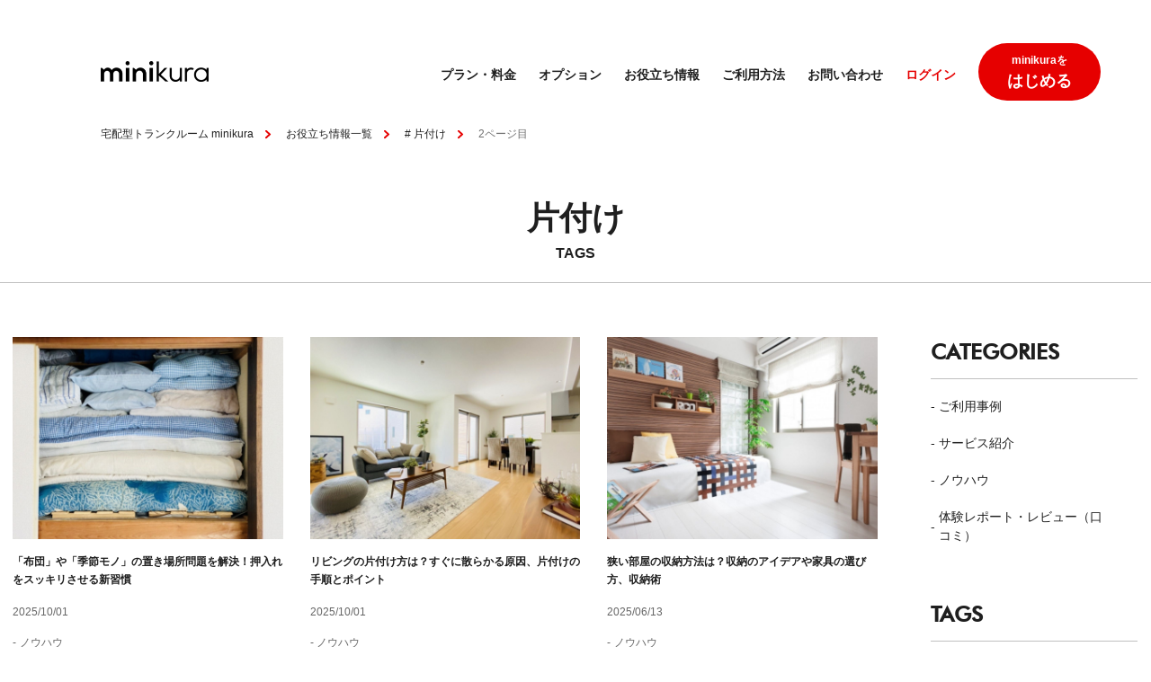

--- FILE ---
content_type: text/html; charset=UTF-8
request_url: https://minikura.com/article/tag/cleanup/page/2/
body_size: 78234
content:
<!doctype html>
<html lang="ja" prefix="og: https://ogp.me/ns#">
<head>
<title>片付け | お役立ち情報 | 宅配型トランクルーム・保管収納サービスならminikura（ミニクラ）</title>
<meta name='robots' content='max-image-preview:large' />
<meta charset="UTF-8"/>
<meta name="viewport" content="width=device-width, initial-scale=1.0">
<meta http-equiv="X-UA-Compatible" content="IE=edge">
<link rel="canonical" href="https://minikura.com/article/tag/cleanup/page/2/" />
<link rel="next" href="https://minikura.com/article/tag/cleanup/page/3/" />
<link rel="prev" href="https://minikura.com/article/tag/cleanup/" />
<link rel="icon" sizes="16x16" href="https://minikura.com/assets/img/favicon/favicon.ico">
<link rel="icon" href="https://minikura.com/assets/img/favicon/favicon.svg" type="image/svg+xml">
<link rel="apple-touch-icon" href="https://minikura.com/assets/img/favicon/apple-touch-icon.png">
<meta name="theme-color" content="#ff0000">
<meta name="description" content="片付け | お役立ち情報 | 宅配型トランクルームのminikura（ミニクラ）は月額320円～始められる宅配型の保管・収納サービスです。全国どこでも対応可能。寺田倉庫の保管品質。">
<meta property="og:title" content="片付け | お役立ち情報 | 宅配型トランクルーム・保管収納サービスならminikura（ミニクラ）">
<meta property="og:description" content="片付け | お役立ち情報 | 宅配型トランクルームのminikura（ミニクラ）は月額320円～始められる宅配型の保管・収納サービスです。全国どこでも対応可能。寺田倉庫の保管品質。">
<meta property="og:url" content="https://minikura.com/article/tag/cleanup/">
<meta property="og:image" content="https://minikura.com/article/wp-content/themes/column/assets/images/ogp.png">
<meta property="og:type" content="website">
<meta property="og:site_name" content="minikura.com">
<meta property="og:locale" content="ja_JP">
<meta name="twitter:card" content="summary">
<meta name="twitter:site" content="@_minikura">
<link rel="preload" href="https://minikura.com/article/wp-content/themes/column/assets/fonts/Futura-Light.woff" as="font" type="font/woff2" crossorigin />
<link rel="preload" href="https://minikura.com/article/wp-content/themes/column/assets/fonts/Futura-Medium.woff" as="font" type="font/woff2" crossorigin />
<link rel='dns-prefetch' href='//code.jquery.com' />
<style id='wp-img-auto-sizes-contain-inline-css' type='text/css'>
img:is([sizes=auto i],[sizes^="auto," i]){contain-intrinsic-size:3000px 1500px}
/*# sourceURL=wp-img-auto-sizes-contain-inline-css */
</style>
<style id='wp-block-library-inline-css' type='text/css'>
:root{--wp-block-synced-color:#7a00df;--wp-block-synced-color--rgb:122,0,223;--wp-bound-block-color:var(--wp-block-synced-color);--wp-editor-canvas-background:#ddd;--wp-admin-theme-color:#007cba;--wp-admin-theme-color--rgb:0,124,186;--wp-admin-theme-color-darker-10:#006ba1;--wp-admin-theme-color-darker-10--rgb:0,107,160.5;--wp-admin-theme-color-darker-20:#005a87;--wp-admin-theme-color-darker-20--rgb:0,90,135;--wp-admin-border-width-focus:2px}@media (min-resolution:192dpi){:root{--wp-admin-border-width-focus:1.5px}}.wp-element-button{cursor:pointer}:root .has-very-light-gray-background-color{background-color:#eee}:root .has-very-dark-gray-background-color{background-color:#313131}:root .has-very-light-gray-color{color:#eee}:root .has-very-dark-gray-color{color:#313131}:root .has-vivid-green-cyan-to-vivid-cyan-blue-gradient-background{background:linear-gradient(135deg,#00d084,#0693e3)}:root .has-purple-crush-gradient-background{background:linear-gradient(135deg,#34e2e4,#4721fb 50%,#ab1dfe)}:root .has-hazy-dawn-gradient-background{background:linear-gradient(135deg,#faaca8,#dad0ec)}:root .has-subdued-olive-gradient-background{background:linear-gradient(135deg,#fafae1,#67a671)}:root .has-atomic-cream-gradient-background{background:linear-gradient(135deg,#fdd79a,#004a59)}:root .has-nightshade-gradient-background{background:linear-gradient(135deg,#330968,#31cdcf)}:root .has-midnight-gradient-background{background:linear-gradient(135deg,#020381,#2874fc)}:root{--wp--preset--font-size--normal:16px;--wp--preset--font-size--huge:42px}.has-regular-font-size{font-size:1em}.has-larger-font-size{font-size:2.625em}.has-normal-font-size{font-size:var(--wp--preset--font-size--normal)}.has-huge-font-size{font-size:var(--wp--preset--font-size--huge)}.has-text-align-center{text-align:center}.has-text-align-left{text-align:left}.has-text-align-right{text-align:right}.has-fit-text{white-space:nowrap!important}#end-resizable-editor-section{display:none}.aligncenter{clear:both}.items-justified-left{justify-content:flex-start}.items-justified-center{justify-content:center}.items-justified-right{justify-content:flex-end}.items-justified-space-between{justify-content:space-between}.screen-reader-text{border:0;clip-path:inset(50%);height:1px;margin:-1px;overflow:hidden;padding:0;position:absolute;width:1px;word-wrap:normal!important}.screen-reader-text:focus{background-color:#ddd;clip-path:none;color:#444;display:block;font-size:1em;height:auto;left:5px;line-height:normal;padding:15px 23px 14px;text-decoration:none;top:5px;width:auto;z-index:100000}html :where(.has-border-color){border-style:solid}html :where([style*=border-top-color]){border-top-style:solid}html :where([style*=border-right-color]){border-right-style:solid}html :where([style*=border-bottom-color]){border-bottom-style:solid}html :where([style*=border-left-color]){border-left-style:solid}html :where([style*=border-width]){border-style:solid}html :where([style*=border-top-width]){border-top-style:solid}html :where([style*=border-right-width]){border-right-style:solid}html :where([style*=border-bottom-width]){border-bottom-style:solid}html :where([style*=border-left-width]){border-left-style:solid}html :where(img[class*=wp-image-]){height:auto;max-width:100%}:where(figure){margin:0 0 1em}html :where(.is-position-sticky){--wp-admin--admin-bar--position-offset:var(--wp-admin--admin-bar--height,0px)}@media screen and (max-width:600px){html :where(.is-position-sticky){--wp-admin--admin-bar--position-offset:0px}}

/*# sourceURL=wp-block-library-inline-css */
</style>
<style id='classic-theme-styles-inline-css' type='text/css'>
/*! This file is auto-generated */
.wp-block-button__link{color:#fff;background-color:#32373c;border-radius:9999px;box-shadow:none;text-decoration:none;padding:calc(.667em + 2px) calc(1.333em + 2px);font-size:1.125em}.wp-block-file__button{background:#32373c;color:#fff;text-decoration:none}
/*# sourceURL=/wp-includes/css/classic-themes.min.css */
</style>
<link rel='stylesheet' id='main-css' href='https://minikura.com/article/wp-content/themes/column/assets/dist/css/style.css?ver=2025122472152' type='text/css' media='all' />
<link rel='stylesheet' id='swiper-css' href='https://minikura.com/article/wp-content/themes/column/assets/dist/css/swiper.css?ver=2025122472152' type='text/css' media='screen and (max-width: 767px)' />
<link rel='stylesheet' id='mainSiteCss-css' href='https://minikura.com/assets/css/style.css' type='text/css' media='all' />
<!-- Google Tag Manager --><script>(function(w,d,s,l,i){w[l]=w[l]||[];w[l].push({'gtm.start': new Date().getTime(),event:'gtm.js'});var f=d.getElementsByTagName(s)[0], j=d.createElement(s),dl=l!='dataLayer'?'&l='+l:'';j.async=true;j.src= 'https://www.googletagmanager.com/gtm.js?id='+i+dl;f.parentNode.insertBefore(j,f);})(window,document,'script','dataLayer','GTM-K4MN3W');</script><!-- End Google Tag Manager --></head>
<body id="page-top" class="archive paged tag tag-cleanup tag-21 paged-2 tag-paged-2 wp-theme-column">
 
<!-- Google Tag Manager (noscript) --><noscript><iframe src = "https://www.googletagmanager.com/ns.html?id=GTM-K4MN3W" height = "0" width = "0" style = "display:none;visibility:hidden"></iframe></noscript><!-- End Google Tag Manager (noscript) -->    <div id="page">

<header class="l-header">
    <div class="l-header__inner">
        <div class="l-header__bar u-sp">
            <span></span>
            <span></span>
        </div>
        <a href="https://mypage.minikura.com/customer/register/add" target="_blank" class="bt-header u-sp">はじめる</a>
        <div class="l-header__row">
            <div class="l-header__logo">
                <a class="logo" href="https://minikura.com/">
                    <img loading="lazy" src="https://minikura.com/assets/img/common/logo-minikura.png" alt="" width="120" />
                </a>
                <a class="menu-show u-sp" href="#"> </a>
            </div>
            <div class="l-header__menu">
                <div class="group-menu">
                    <ul class="menu">
                        <li class="item sub-menu-item">
                            <a href="https://minikura.com/lineup/planlist.html">プラン・料金</a>
                            <div class="group-sub-menu">
                                <div class="group-item">
                                    <p class="title">プラン<span>から選ぶ</span></p>
                                    <ul>
                                        <li><a href="https://minikura.com/lineup/photobox.html">MONOプラン</a></li>
                                        <li><a href="https://minikura.com/lineup/nophotobox.html">HAKOプラン</a></li>
                                        <li><a href="https://minikura.com/lineup/closet.html">クローゼットプラン</a></li>
                                        <li><a href="https://minikura.com/lineup/cleaning.html">クリーニングパックプラン</a>
                                        </li>
                                    </ul>
                                </div>
                                <div class="group-item">
                                    <p class="title">預ける荷物<span>から選ぶ</span></p>
                                    <ul>
                                        <li><a href="https://minikura.com/lineup/deposit/all.html">いろんな荷物を<br>まとめて預けたい</a>
                                        </li>
                                        <li><a href="https://minikura.com/lineup/deposit/book.html">本・マンガ・DVDを<br>預けたい</a>
                                        </li>
                                        <li><a href="https://minikura.com/lineup/deposit/closet.html">コート・スーツなどの<br>衣類を預けたい</a>
                                        </li>
                                        <li class="has-title">
                                            <p class="title">その他<span>のサービス</span></p>
                                            <a href="/lineup/cleanup.html">
                                                お片付けサービス<span class="new">イチオシ！</span>
                                                <br>
                                            </a>
                                        </li>
                                    </ul>
                                </div>
                            </div>
                            <div class="group-sub-menu u-sp">
                                <div class="group-item group-link-2">
                                    <ul>
                                        <li>
                                            <a href="https://minikura.com/lineup/photobox.html">
                                                <span>モノ単位で、写真付き管理</span>
                                                <strong>MONOプラン</strong>
                                            </a>
                                        </li>
                                        <li>
                                            <a href="https://minikura.com/lineup/nophotobox.html">
                                                <span>ハコ単位で、まとめて管理</span>
                                                <strong>HAKOプラン</strong>
                                            </a>
                                        </li>
                                        <li>
                                            <a href="https://minikura.com/lineup/closet.html">
                                                <span>ハンガーで吊るして管理</span>
                                                <strong>クローゼットプラン</strong>
                                            </a>
                                        </li>
                                        <li>
                                            <a href="https://minikura.com/lineup/cleaning.html">
                                                <span>クリーニングしてから管理</span>
                                                <strong>クリーニングパックプラン</strong>
                                            </a>
                                        </li>
                                        <li>
                                            <a href="https://minikura.com/lineup/cleanup.html">
                                                <span>収納のプロによる</span>
                                                <strong>お片付けサービス</strong>
                                            </a>
                                        </li>
                                    </ul>
                                </div>
                            </div>
                        </li>
                        <li class="item sub-menu-item">
                            <a href="https://minikura.com/lineup/option/">オプション</a>
                            <div class="group-sub-menu">
                                <div class="group-item">
                                    <ul>
                                        <li><a href="/lineup/cleaning-option.html">衣類・靴バッグ<br>クリーニング保管</a></li>
                                        <li><a href="/lineup/futon-cleaning-option.html">布団クリーニング保管</a></li>
                                        <li><a href="/lineup/yahoo-auction.html">Yahoo!オークション出品</a></li>
                                        <li><a href="/lineup/donation-option.html">寄付オプション</a></li>
                                    </ul>
                                </div>
                                <div class="group-item">
                                    <ul>
                                        <li><a href="/lineup/support.html">あんしんオプション</a></li>
                                    </ul>
                                </div>
                            </div>
                        </li>
                        <li class="item">
                            <a href="https://minikura.com/article/" target="_blank">お役立ち情報</a>
                        </li>
                        <li class="item sub-menu-item">
                            <a href="https://minikura.com/howto/">ご利用方法</a>
                            <div class="group-sub-menu">
                                <div class="group-item">
                                    <ul>
                                        <li><a href="https://minikura.com/howto/box_order.html">BOXを注文する</a></li>
                                        <li><a href="https://minikura.com/howto/packing.html">荷物を預ける</a></li>
                                        <li><a href="https://minikura.com/howto/mypage.html">荷物を確認する</a></li>
                                        <li><a href="https://minikura.com/howto/delivery.html">荷物を取り出す</a></li>
                                    </ul>
                                </div>
                                <div class="group-item">
                                    <ul>
                                        <li><a href="https://minikura.com/howto/cleaning-option.html">クリーニングオプションの<br>利用方法</a></li>
                                        <li><a href="https://minikura.com/howto/yahoo-auction.html">Yahoo!オークション出品の<br>利用方法</a></li>
                                        <li><a href="https://help.minikura.com/hc/ja/articles/24489880308249" target="_blank">寄付オプションの<br>利用方法</a></li>
                                        <li><a href="https://minikura.com/howto/recycle.html">文書溶解の<br>利用方法</a></li>
                                    </ul>
                                </div>
                            </div>
                        </li>
                        <li class="item sub-menu-item show">
                            <a href="#">お問い合わせ</a>
                            <div class="group-sub-menu">
                                <div class="group-item group-3-item">
                                    <ul>
                                        <li><a href="https://help.minikura.com/hc/ja" target="_blank">よくあるご質問</a></li>
                                        <li><a href="https://mypage.minikura.com/inquiry/add"
                                               target="_blank">お問い合わせ先</a></li>
                                    </ul>
                                </div>
                            </div>
                        </li>
                        <li class="item item-login u-pc">
                            <a href="https://mypage.minikura.com/login?c=my_page&a=index&p=" target="_blank">ログイン</a>
                        </li>
                        <li class="item-button u-pc">
                            <a href="https://mypage.minikura.com/customer/register/add" target="_blank">
                                <span>minikuraを</span>
                                <strong>はじめる</strong>
                            </a>
                        </li>
                    </ul>
                    <div class="group-bt u-sp"><a href="https://mypage.minikura.com/login?c=my_page&a=index&p=" target="_blank" class="bt-bottom">ログイン</a></div>
                </div>
            </div>
        </div>
    </div>
</header>        <div class="c-stack:25 c-stack_md:35">
<div class="c-page-heading">
<div class="breadcrumb-l">
<div class="l-content c-sec-breacumb">
<ul class="c-breadcrumb">
<li>
<a href="https://minikura.com">宅配型トランクルーム minikura</a>
</li>
<li>
<a href="https://minikura.com/article">お役立ち情報一覧</a>
</li>
<li><span># 片付け</span></li>
<li>2ページ目</span></li></ul>
</div><!-- .p-breadcrumbs -->
</div><!-- .site-content -->
</div><!-- .content-area -->


<div class="p-site-heading c-stack:15">
    <div class="site-content">
        <div class="content-area">
            <h1>片付け</h1>
            <h2>TAGS</h2>
        </div>
    </div>
</div>
            <div id="content" class="site-content">
                <div class="content-area">
                    <main id="main" role="main" class="c-stack:60">
<div class="c-with-sidebar">
    <div class="c-stack:60">
        <div class="c-grid">
    <div class="p-post-card c-stack:15">
        <a href="https://minikura.com/article/knowhow/2134/"><img src="https://minikura.com/article/wp-content/uploads/2025/10/202508_押入れ片付け_eyecatch.jpg" width="t" height="t" alt=""></a>
        <h3>
            <a href="https://minikura.com/article/knowhow/2134/">「布団」や「季節モノ」の置き場所問題を解決！押入れをスッキリさせる新習慣</a>
        </h3>

        <div>
            <time class="post-date">2025/10/01</time>
        </div>

        <div class="p-post-categories">
<ul class="post-categories">
	<li><a href="https://minikura.com/article/knowhow/" rel="category tag">ノウハウ</a></li></ul>        </div>
    </div>
    <div class="p-post-card c-stack:15">
        <a href="https://minikura.com/article/knowhow/2126/"><img src="https://minikura.com/article/wp-content/uploads/2025/10/202508_リビング片付け_eyecatch.jpg" width="t" height="t" alt=""></a>
        <h3>
            <a href="https://minikura.com/article/knowhow/2126/">リビングの片付け方は？すぐに散らかる原因、片付けの手順とポイント</a>
        </h3>

        <div>
            <time class="post-date">2025/10/01</time>
        </div>

        <div class="p-post-categories">
<ul class="post-categories">
	<li><a href="https://minikura.com/article/knowhow/" rel="category tag">ノウハウ</a></li></ul>        </div>
    </div>
    <div class="p-post-card c-stack:15">
        <a href="https://minikura.com/article/knowhow/2070/"><img src="https://minikura.com/article/wp-content/uploads/2025/06/202504_迢ｭ縺・Κ螻句庶邏浩eyecatch.jpg" width="t" height="t" alt=""></a>
        <h3>
            <a href="https://minikura.com/article/knowhow/2070/">狭い部屋の収納方法は？収納のアイデアや家具の選び方、収納術</a>
        </h3>

        <div>
            <time class="post-date">2025/06/13</time>
        </div>

        <div class="p-post-categories">
<ul class="post-categories">
	<li><a href="https://minikura.com/article/knowhow/" rel="category tag">ノウハウ</a></li></ul>        </div>
    </div>
    <div class="p-post-card c-stack:15">
        <a href="https://minikura.com/article/knowhow/2051/"><img src="https://minikura.com/article/wp-content/uploads/2025/06/1.jpg" width="t" height="t" alt=""></a>
        <h3>
            <a href="https://minikura.com/article/knowhow/2051/">引っ越しの際にトランクルームを利用しても良い？活用のポイント</a>
        </h3>

        <div>
            <time class="post-date">2025/06/13</time>
        </div>

        <div class="p-post-categories">
<ul class="post-categories">
	<li><a href="https://minikura.com/article/knowhow/" rel="category tag">ノウハウ</a></li></ul>        </div>
    </div>
    <div class="p-post-card c-stack:15">
        <a href="https://minikura.com/article/knowhow/2022/"><img src="https://minikura.com/article/wp-content/uploads/2025/04/202503_繝｢繝弱ｒ貂帙ｉ縺兩eyecatch.jpg" width="t" height="t" alt=""></a>
        <h3>
            <a href="https://minikura.com/article/knowhow/2022/">モノを減らすメリットやデメリット、片付ける際のポイント</a>
        </h3>

        <div>
            <time class="post-date">2025/04/28</time>
        </div>

        <div class="p-post-categories">
<ul class="post-categories">
	<li><a href="https://minikura.com/article/knowhow/" rel="category tag">ノウハウ</a></li></ul>        </div>
    </div>
    <div class="p-post-card c-stack:15">
        <a href="https://minikura.com/article/knowhow/2015/"><img src="https://minikura.com/article/wp-content/uploads/2025/04/202503_邨よｴｻ迚・ｻ倥￠_eyecatch.jpg" width="t" height="t" alt=""></a>
        <h3>
            <a href="https://minikura.com/article/knowhow/2015/">終活で身の回りを片付けるメリット｜片付けのポイントや具体的な方法</a>
        </h3>

        <div>
            <time class="post-date">2025/04/28</time>
        </div>

        <div class="p-post-categories">
<ul class="post-categories">
	<li><a href="https://minikura.com/article/knowhow/" rel="category tag">ノウハウ</a></li></ul>        </div>
    </div>
    <div class="p-post-card c-stack:15">
        <a href="https://minikura.com/article/knowhow/1907/"><img src="https://minikura.com/article/wp-content/uploads/2025/03/202501_蜀ｬ迚ｩ蜿守ｴ浩eyecatch.jpg" width="t" height="t" alt=""></a>
        <h3>
            <a href="https://minikura.com/article/knowhow/1907/">冬物を収納するタイミングは？衣類や寝具の収納方法とポイント</a>
        </h3>

        <div>
            <time class="post-date">2025/03/07</time>
        </div>

        <div class="p-post-categories">
<ul class="post-categories">
	<li><a href="https://minikura.com/article/knowhow/" rel="category tag">ノウハウ</a></li></ul>        </div>
    </div>
    <div class="p-post-card c-stack:15">
        <a href="https://minikura.com/article/knowhow/1900/"><img src="https://minikura.com/article/wp-content/uploads/2025/03/2025_01_陦｣譖ｿ縺亥ｸ・屮_eyecatch.jpg" width="t" height="t" alt=""></a>
        <h3>
            <a href="https://minikura.com/article/knowhow/1900/">布団の衣替えはいつする？衣替えの方法と衣替えをする際のポイント</a>
        </h3>

        <div>
            <time class="post-date">2025/03/07</time>
        </div>

        <div class="p-post-categories">
<ul class="post-categories">
	<li><a href="https://minikura.com/article/knowhow/" rel="category tag">ノウハウ</a></li></ul>        </div>
    </div>
    <div class="p-post-card c-stack:15">
        <a href="https://minikura.com/article/knowhow/1809/"><img src="https://minikura.com/article/wp-content/uploads/2024/11/202410_繧ｳ繧ｹ繝励Ξ陦｣陬・蜿守ｴ浩eyecatch.jpg" width="t" height="t" alt=""></a>
        <h3>
            <a href="https://minikura.com/article/knowhow/1809/">コスプレ衣装の収納はどうする？衣装を長持ちさせる保管時のポイント</a>
        </h3>

        <div>
            <time class="post-date">2024/11/21</time>
        </div>

        <div class="p-post-categories">
<ul class="post-categories">
	<li><a href="https://minikura.com/article/knowhow/" rel="category tag">ノウハウ</a></li></ul>        </div>
    </div>
    <div class="p-post-card c-stack:15">
        <a href="https://minikura.com/article/knowhow/1799/"><img src="https://minikura.com/article/wp-content/uploads/2024/11/202410_荳莠ｺ證ｮ繧峨＠_譛浩蜿守ｴ崎ｶｳ繧翫↑縺・eyecatch.jpg" width="t" height="t" alt=""></a>
        <h3>
            <a href="https://minikura.com/article/knowhow/1799/">【一人暮らし向け】足りない収納スペースを工夫して服をしまう方法</a>
        </h3>

        <div>
            <time class="post-date">2024/11/21</time>
        </div>

        <div class="p-post-categories">
<ul class="post-categories">
	<li><a href="https://minikura.com/article/knowhow/" rel="category tag">ノウハウ</a></li></ul>        </div>
    </div>
    <div class="p-post-card c-stack:15">
        <a href="https://minikura.com/article/knowhow/1792/"><img src="https://minikura.com/article/wp-content/uploads/2024/11/202410_蠑輔▲雜翫＠_闕ｷ迚ｩ螟壹＞_eyecatch.jpg" width="t" height="t" alt=""></a>
        <h3>
            <a href="https://minikura.com/article/knowhow/1792/">引っ越し時の荷物が多い場合はどうする？荷物の減らし方</a>
        </h3>

        <div>
            <time class="post-date">2024/11/21</time>
        </div>

        <div class="p-post-categories">
<ul class="post-categories">
	<li><a href="https://minikura.com/article/knowhow/" rel="category tag">ノウハウ</a></li></ul>        </div>
    </div>
    <div class="p-post-card c-stack:15">
        <a href="https://minikura.com/article/knowhow/1745/"><img src="https://minikura.com/article/wp-content/uploads/2024/10/202409_蜿守ｴ阪↑縺・ｮｶ_eyecatch.jpg" width="t" height="t" alt=""></a>
        <h3>
            <a href="https://minikura.com/article/knowhow/1745/">収納がない家でスペースを有効活用する工夫│おすすめの家具</a>
        </h3>

        <div>
            <time class="post-date">2024/10/22</time>
        </div>

        <div class="p-post-categories">
<ul class="post-categories">
	<li><a href="https://minikura.com/article/knowhow/" rel="category tag">ノウハウ</a></li></ul>        </div>
    </div>
        </div>

    <nav class="p-pagination" role="navigation">
        <ul class='page-numbers'>
	<li><a class="page-numbers" href="https://minikura.com/article/tag/cleanup/">1</a></li>
	<li><span aria-current="page" class="page-numbers current">2</span></li>
	<li><a class="page-numbers" href="https://minikura.com/article/tag/cleanup/page/3/">3</a></li>
	<li><span class="page-numbers dots">&hellip;</span></li>
	<li><a class="page-numbers" href="https://minikura.com/article/tag/cleanup/page/9/">9</a></li>
</ul>

    </nav>    </div>
<aside class="p-sidebar c-stack:60">
    <section class="p-post-categories">
        <h2>CATEGORIES</h2>
        <ul>
            <li><a href="https://minikura.com/article/episode/">ご利用事例</a></li>
            <li><a href="https://minikura.com/article/service/">サービス紹介</a></li>
            <li><a href="https://minikura.com/article/knowhow/">ノウハウ</a></li>
            <li><a href="https://minikura.com/article/report/">体験レポート・レビュー（口コミ）</a></li>
        </ul>
    </section>

    <section class="p-post-tags">
        <h2>TAGS</h2>
        <ul>
            <li><a href="https://minikura.com/article/tag/library/">minikuraLibrary</a></li>
            <li><a href="https://minikura.com/article/tag/%e3%82%a2%e3%82%a6%e3%83%88%e3%83%89%e3%82%a2/">アウトドア</a></li>
            <li><a href="https://minikura.com/article/tag/%e3%82%a8%e3%83%b3%e3%83%87%e3%82%a3%e3%83%b3%e3%82%b0%e3%83%8e%e3%83%bc%e3%83%88/">エンディングノート</a></li>
            <li><a href="https://minikura.com/article/tag/%e3%82%aa%e3%82%bf%e3%82%af/">オタク</a></li>
            <li><a href="https://minikura.com/article/tag/%e3%82%aa%e3%83%97%e3%82%b7%e3%83%a7%e3%83%b3%e3%82%b5%e3%83%bc%e3%83%93%e3%82%b9/">オプションサービス</a></li>
            <li><a href="https://minikura.com/article/tag/%e3%81%8a%e7%89%87%e4%bb%98%e3%81%91%e3%82%b5%e3%83%bc%e3%83%93%e3%82%b9/">お片付けサービス</a></li>
            <li><a href="https://minikura.com/article/tag/%e3%82%ad%e3%83%83%e3%83%81%e3%83%b3/">キッチン</a></li>
            <li><a href="https://minikura.com/article/tag/%e3%82%af%e3%83%aa%e3%83%bc%e3%83%8b%e3%83%b3%e3%82%b0/">クリーニング</a></li>
            <li><a href="https://minikura.com/article/tag/%e3%82%af%e3%83%aa%e3%83%bc%e3%83%8b%e3%83%b3%e3%82%b0%e3%83%91%e3%83%83%e3%82%af%e3%83%97%e3%83%a9%e3%83%b3/">クリーニングパックプラン</a></li>
            <li><a href="https://minikura.com/article/tag/%e3%82%af%e3%83%ad%e3%83%bc%e3%82%bc%e3%83%83%e3%83%88/">クローゼット</a></li>
            <li><a href="https://minikura.com/article/tag/%e3%82%b3%e3%83%ac%e3%82%af%e3%82%b7%e3%83%a7%e3%83%b3/">コレクション</a></li>
            <li><a href="https://minikura.com/article/tag/%e3%82%b9%e3%83%bc%e3%83%84/">スーツ</a></li>
            <li><a href="https://minikura.com/article/tag/%e3%82%b9%e3%83%8b%e3%83%bc%e3%82%ab%e3%83%bc/">スニーカー</a></li>
            <li><a href="https://minikura.com/article/tag/trunk/">トランクルーム</a></li>
            <li><a href="https://minikura.com/article/tag/%e3%83%95%e3%82%a3%e3%82%ae%e3%83%a5%e3%82%a2/">フィギュア</a></li>
            <li><a href="https://minikura.com/article/tag/%e3%83%99%e3%83%a9%e3%83%b3%e3%83%80/">ベランダ</a></li>
            <li><a href="https://minikura.com/article/tag/%e3%83%9f%e3%83%8b%e3%83%9e%e3%83%aa%e3%82%b9%e3%83%88/">ミニマリスト</a></li>
            <li><a href="https://minikura.com/article/tag/%e3%83%a4%e3%83%95%e3%82%aa%e3%82%af%ef%bc%81/">ヤフオク！</a></li>
            <li><a href="https://minikura.com/article/tag/%e3%83%ac%e3%83%b3%e3%82%bf%e3%83%ab%e3%83%9c%e3%83%83%e3%82%af%e3%82%b9/">レンタルボックス</a></li>
            <li><a href="https://minikura.com/article/tag/%e3%83%ac%e3%83%b3%e3%82%bf%e3%83%ab%e5%80%89%e5%ba%ab/">レンタル倉庫</a></li>
            <li><a href="https://minikura.com/article/tag/kankyo/">保管環境</a></li>
            <li><a href="https://minikura.com/article/tag/%e5%86%99%e7%9c%9f/">写真</a></li>
            <li><a href="https://minikura.com/article/tag/%e5%86%ac%e6%9c%8d/">冬服</a></li>
            <li><a href="https://minikura.com/article/tag/storage/">収納</a></li>
            <li><a href="https://minikura.com/article/tag/%e5%8f%8e%e8%82%b2/">収育</a></li>
            <li><a href="https://minikura.com/article/tag/%e5%90%8c%e6%a3%b2/">同棲</a></li>
            <li><a href="https://minikura.com/article/tag/%e5%a4%8f%e4%bc%91%e3%81%bf/">夏休み</a></li>
            <li><a href="https://minikura.com/article/tag/%e5%a4%a7%e5%9e%8b%e3%82%a2%e3%82%a4%e3%83%86%e3%83%a0/">大型アイテム</a></li>
            <li><a href="https://minikura.com/article/tag/%e5%a4%a7%e6%8e%83%e9%99%a4/">大掃除</a></li>
            <li><a href="https://minikura.com/article/tag/%e5%ae%85%e9%85%8d/">宅配</a></li>
            <li><a href="https://minikura.com/article/tag/%e5%ae%9f%e5%ae%b6/">実家</a></li>
            <li><a href="https://minikura.com/article/tag/bedding/">寝具</a></li>
            <li><a href="https://minikura.com/article/tag/terrada/">寺田倉庫</a></li>
            <li><a href="https://minikura.com/article/tag/futon/">布団</a></li>
            <li><a href="https://minikura.com/article/tag/%e5%b8%b0%e7%9c%81/">帰省</a></li>
            <li><a href="https://minikura.com/article/tag/moving/">引っ越し</a></li>
            <li><a href="https://minikura.com/article/tag/memory/">思い出</a></li>
            <li><a href="https://minikura.com/article/tag/oshiire/">押入れ</a></li>
            <li><a href="https://minikura.com/article/tag/%e6%8e%a8%e3%81%97%e6%b4%bb/">推し活</a></li>
            <li><a href="https://minikura.com/article/tag/danshari/">断捨離</a></li>
            <li><a href="https://minikura.com/article/tag/newlife/">新生活</a></li>
            <li><a href="https://minikura.com/article/tag/books/">本</a></li>
            <li><a href="https://minikura.com/article/tag/%e6%a2%85%e9%9b%a8/">梅雨</a></li>
            <li><a href="https://minikura.com/article/tag/%e6%b5%b4%e8%a1%a3/">浴衣</a></li>
            <li><a href="https://minikura.com/article/tag/cleanup/">片付け</a></li>
            <li><a href="https://minikura.com/article/tag/%e7%94%9f%e5%89%8d%e6%95%b4%e7%90%86/">生前整理</a></li>
            <li><a href="https://minikura.com/article/tag/%e7%b5%82%e6%b4%bb/">終活</a></li>
            <li><a href="https://minikura.com/article/tag/%e7%b5%90%e5%a9%9a/">結婚</a></li>
            <li><a href="https://minikura.com/article/tag/child/">育児</a></li>
            <li><a href="https://minikura.com/article/tag/koromogae/">衣替え</a></li>
            <li><a href="https://minikura.com/article/tag/%e8%a1%a3%e9%a1%9e/">衣類</a></li>
            <li><a href="https://minikura.com/article/tag/%e8%bb%a2%e5%8b%a4/">転勤</a></li>
            <li><a href="https://minikura.com/article/tag/%e9%9b%86%e8%8d%b7/">集荷</a></li>
        </ul>
    </section>
</aside></div>

 
                    </main><!-- #main -->
                </div><!-- .content-area -->
            </div><!-- #content -->

<footer>
    <a class="lnk-pagetop" id="scrollTop" href="#page-top"></a>
    <div class="l-cross-sell-footer">
    <h2 class="ttl-cs">
        <svg viewBox="0 0 197.81 15.32" xmlns="http://www.w3.org/2000/svg" class="img-ttl-cs">
            <title>TERRADAの保管サービス</title>
            <g fill="#fff">
                <path d="m6.43 4.42v10.59h-3.53v-10.59h-2.9v-2.99h9.32v2.99h-2.9z" />
                <path d="m18.61 4.42h-4.19v2.27h3.96v2.99h-3.96v2.34h4.19v2.99h-7.72v-13.58h7.72z" />
                <path
                    d="m32.44 15.01h-4.39l-3.37-5.22v5.22h-3.53v-13.58h5.49c.76 0 1.42.11 1.98.33s1.03.53 1.4.91.64.83.83 1.33.28 1.04.28 1.62c0 1.03-.25 1.87-.75 2.51s-1.23 1.08-2.21 1.31l4.27 5.56zm-7.76-7.51h.67c.7 0 1.23-.14 1.6-.43s.56-.7.56-1.24-.19-.95-.56-1.24-.91-.43-1.6-.43h-.67v3.35z" />
                <path
                    d="m45.2 15.01h-4.39l-3.37-5.22v5.22h-3.53v-13.58h5.49c.76 0 1.42.11 1.98.33s1.03.53 1.4.91.64.83.83 1.33.28 1.04.28 1.62c0 1.03-.25 1.87-.75 2.51s-1.23 1.08-2.21 1.31l4.27 5.56zm-7.76-7.51h.67c.7 0 1.23-.14 1.6-.43s.56-.7.56-1.24-.19-.95-.56-1.24-.91-.43-1.6-.43h-.67v3.35z" />
                <path
                    d="m54.99 12.65h-5.04l-.81 2.36h-3.76l5.16-13.58h3.85l5.17 13.57h-3.76l-.81-2.36zm-.94-2.68-1.58-4.52-1.58 4.52h3.17z" />
                <path
                    d="m61.11 1.43h5.22c.92 0 1.79.19 2.6.56s1.52.87 2.12 1.48c.61.62 1.08 1.34 1.43 2.16s.52 1.68.52 2.58-.17 1.74-.51 2.57c-.34.82-.82 1.54-1.42 2.17s-1.31 1.12-2.12 1.49-1.68.56-2.62.56h-5.22zm3.53 10.58h.81c.61 0 1.16-.1 1.64-.29s.88-.46 1.21-.79c.33-.34.58-.73.76-1.2.17-.46.26-.97.26-1.52s-.09-1.04-.27-1.51-.44-.87-.76-1.21c-.33-.34-.74-.6-1.22-.79s-1.02-.29-1.62-.29h-.81z" />
                <path
                    d="m83 12.65h-5.04l-.81 2.36h-3.76l5.17-13.57h3.85l5.17 13.57h-3.76l-.81-2.36zm-.94-2.68-1.58-4.52-1.58 4.52h3.17z" />
                <path
                    d="m97.14 10.28c-.91 2.06-1.94 3.01-3.25 3.01-1.82 0-3.14-1.86-3.14-4.43 0-1.76.62-3.41 1.76-4.66 1.34-1.47 3.23-2.24 5.51-2.24 3.84 0 6.34 2.34 6.34 5.94 0 2.77-1.44 4.98-3.89 5.97-.77.32-1.39.48-2.51.67-.27-.85-.46-1.2-.98-1.87 1.47-.19 2.43-.45 3.19-.88 1.39-.77 2.23-2.29 2.23-4 0-1.54-.69-2.79-1.97-3.55-.5-.29-.91-.42-1.62-.48-.3 2.51-.86 4.72-1.67 6.53zm-2.35-5.73c-1.34.96-2.18 2.61-2.18 4.32 0 1.31.56 2.35 1.26 2.35.53 0 1.07-.67 1.65-2.05.61-1.44 1.14-3.6 1.33-5.41-.83.1-1.41.32-2.06.78z" />
                <path
                    d="m107.5 8.88c0-.53 0-.9.03-1.76-.4.66-.66 1.01-1.23 1.62-.3-.98-.38-1.2-.77-1.94 1.19-1.17 2.05-2.51 2.71-4.24.3-.8.53-1.62.61-2.18l1.79.58q-.1.22-.24.72c-.34 1.09-.64 1.81-1.23 2.98v8.79c0 .69.02 1.22.08 1.86h-1.84c.06-.64.1-1.12.1-1.87v-4.55zm6.8-2.46h-1.7c-.71 0-1.2.02-1.63.06.05-.48.06-.88.06-1.55v-2.34c0-.61-.02-.99-.06-1.46.46.06.91.08 1.78.08h5.11c.77 0 1.3-.02 1.76-.08-.05.5-.06.82-.06 1.55v2.27c0 .67.02 1.06.06 1.5q-.18-.02-.46-.02c-.06 0-.19 0-.35-.02-.3-.02-.56-.02-.77-.02h-2.03v1.31h2.8c.59 0 1.22-.03 1.75-.1v1.79c-.59-.06-1.2-.1-1.7-.1h-2.14c.67.83 1.02 1.18 1.71 1.76.86.72 1.55 1.15 2.56 1.63-.46.61-.71.98-1.07 1.71-1.14-.77-1.47-1.02-2.03-1.52-.82-.72-1.26-1.25-1.92-2.27.03.53.05 1.28.05 1.71v1.49c0 .51.03.98.1 1.47h-1.89c.06-.51.1-.96.1-1.49v-1.5c0-.13.02-.7.03-1.7-.64 1.07-1.11 1.63-2.05 2.48-.72.64-1.2.99-1.92 1.42-.4-.78-.5-.93-1.09-1.58 1.04-.54 1.87-1.12 2.75-1.92.62-.56.91-.88 1.54-1.7h-1.9c-.62 0-1.23.03-1.74.1v-1.78c.51.05 1.02.08 1.74.08h2.64v-1.31zm-1.58-1.57h5.12v-2.06h-5.12v2.07z" />
                <path
                    d="m124.61 2.99c-.51.64-.83.96-1.55 1.55-.43-.58-.53-.67-1.17-1.18 1.2-.83 2.05-1.87 2.43-2.99l1.71.32c-.22.43-.29.58-.48.88h2.19c.72 0 1.06-.02 1.42-.08v1.25c.72-.74 1.17-1.49 1.39-2.35l1.71.27c-.26.56-.29.62-.43.93h3.15c.78 0 1.1-.02 1.57-.08v1.57c-.43-.05-.79-.06-1.49-.06h-1.49c.35.58.4.66.61 1.09l-1.58.46c-.22-.61-.4-.96-.75-1.55h-.9c-.3.42-.46.59-.98 1.12v.32l-.02.26h4.5c.91 0 1.2-.02 1.73-.05-.05.29-.05.48-.05.99v1.12c0 .48.02.75.06 1.06h-1.73v-1.74h-10.32v1.74h-1.7c.03-.32.06-.61.06-1.06v-1.09c0-.48-.02-.72-.06-1.02.48.03.75.05 1.68.05h4.15v-.26c0-.35 0-.53-.05-.77h1.11c-.34-.26-.42-.32-.74-.5l.24-.18c-.27-.02-.45-.02-.72-.02h-1.06c.26.45.35.66.54 1.06l-1.55.53c-.18-.67-.32-1.04-.59-1.58h-.86zm-.06 12.33c.06-.56.1-1.04.1-1.78v-5.76c0-.46-.02-.75-.06-1.06.38.05.8.06 1.34.06h6.53c.59 0 .99-.02 1.38-.06-.05.34-.05.64-.05 1.09v1.2c0 .59 0 .86.05 1.25-.4-.03-.77-.05-1.31-.05h-6.19v.77h6.87c.59 0 .94-.02 1.31-.06-.05.4-.06.8-.06 1.33v1.62c0 .54.02.99.08 1.46h-1.76v-.69h-6.43v.69h-1.78zm1.78-6.37h5.79v-.85h-5.79zm0 4.35h6.43v-1.04h-6.43z" />
                <path
                    d="m146.88 4.15.02-.72v-.51c0-1.06-.02-1.41-.08-1.78h2.07c-.05.37-.06.45-.06 1.07q0 .98-.02 1.94h1.02c1.14 0 1.46-.02 2.08-.11v1.95c-.56-.06-.99-.08-2.05-.08h-1.07c-.03 1.92-.03 2.03-.11 2.64-.22 2.05-.91 3.41-2.3 4.59-.86.74-1.65 1.15-3.12 1.68-.3-.69-.51-.99-1.2-1.7 1.52-.46 2.29-.85 3.06-1.52 1.09-.94 1.55-2 1.7-3.84.03-.37.03-.75.06-1.86h-4.15v2.4c0 .67.02.93.06 1.34h-2.08c.05-.35.06-.78.06-1.38v-2.37h-.98c-1.06 0-1.49.02-2.05.08v-1.95c.62.1.94.11 2.08.11h.95v-1.6c0-.67-.02-1.01-.08-1.42h2.1c-.06.53-.06.56-.06 1.38v1.65h4.16z" />
                <path
                    d="m153.49 6.75c.7.1 1.01.11 2.59.11h8.53c1.58 0 1.89-.02 2.59-.11v2.22c-.64-.08-.82-.08-2.61-.08h-8.5c-1.79 0-1.97 0-2.61.08v-2.22z" />
                <path
                    d="m172.32 6.34c2.42-.45 5.95-1.87 6.99-2.85l1.28 1.81c-.11.05-.59.27-1.44.69-2.18 1.04-4.42 1.76-6.83 2.21v2.11c-.02.08-.02.16-.02.21 0 .93.06 1.3.29 1.52.27.29 1.19.42 2.74.42 1.07 0 2.55-.1 3.71-.26.77-.1 1.12-.18 1.82-.38l.1 2.13c-.34 0-.42.02-2.11.18-.94.1-2.96.19-3.94.19-2.02 0-3.12-.21-3.75-.69-.45-.34-.69-.85-.79-1.63-.03-.27-.05-.54-.05-1.47l-.02-7.43c0-.82 0-1.07-.06-1.47h2.14c-.06.38-.08.67-.08 1.49v3.23zm7.6-5.47c.64.72 1.07 1.38 1.6 2.43l-1.15.53c-.5-1.02-.91-1.67-1.58-2.45l1.14-.51zm2.4 2.03c-.43-.88-.93-1.65-1.54-2.38l1.11-.51c.7.8 1.14 1.42 1.57 2.32l-1.14.58z" />
                <path
                    d="m196.28 14.53c-1.33-1.63-3.17-3.43-4.91-4.75-1.81 2.02-3.65 3.42-6.1 4.63-.45-.83-.64-1.09-1.3-1.78 1.23-.48 2-.91 3.2-1.76 2.42-1.7 4.34-4.02 5.38-6.51l.18-.42q-.26.02-5.3.1c-.77.02-1.2.05-1.74.13l-.06-2.05c.45.08.75.1 1.41.1h.38l5.63-.08c.9-.02 1.02-.03 1.42-.18l1.06 1.09c-.21.24-.34.46-.51.87-.74 1.71-1.52 3.1-2.5 4.42 1.01.67 1.87 1.34 2.96 2.32q.4.35 2.34 2.22l-1.54 1.67z" />
            </g>
        </svg>
    </h2>
    <ul class="ls-cross-sell-footer">
        <li class="l-dtl-cross-sell-footer">
            <a class="lnk-cs trunkroom" href="https://terradatrunkroom.com/" target="_blank">
                <picture class="img-logo-cs">
                    <svg height="29.424" viewBox="0 0 117.93 29.424" width="117.93"
                         xmlns="http://www.w3.org/2000/svg" class="img-cs">
                        <title>TERRADA トランクルーム</title>
                        <g fill="#fff">
                            <path
                                d="m916.137 690.632a26.729 26.729 0 0 1 5.6 2.472l-.637 1.296a29.155 29.155 0 0 0 -4.959-2.375v6.126h-1.431v-11.5h1.431z"
                                transform="translate(-878.63 -668.82)" />
                            <path
                                d="m942.055 691.86c-.959 3.792-3.237 5.9-6.917 6.973l-.723-1.222c3.347-.917 5.292-2.695 6.084-5.306h-8.293v-1.265h9.1zm-1.348-3.959v1.25h-7.18v-1.251z"
                                transform="translate(-887.225 -669.436)" />
                            <path
                                d="m955.987 688.5a15.587 15.587 0 0 1 3.291 2.667l-1.055 1.111a19.248 19.248 0 0 0 -3.139-2.82zm-.654 8.779c4.306-.972 7.39-3.292 8.876-7.223l1.264.75c-1.612 4.292-5.125 6.82-9.681 7.806z"
                                transform="translate(-898.46 -669.731)" />
                            <path
                                d="m988.274 688.361.764.861a13.727 13.727 0 0 1 -7.737 8.806l-.931-1.153a12.344 12.344 0 0 0 7-7.306h-4.17a14.481 14.481 0 0 1 -2.972 3.056l-.986-.862a13.642 13.642 0 0 0 4.264-5.556l1.4.431a17 17 0 0 1 -.9 1.723z"
                                transform="translate(-910.327 -668.605)" />
                            <path
                                d="m1004.2 687.826v3.139c0 3.209-.944 5.445-3.069 7.182l-1.028-.972c1.944-1.459 2.68-3.375 2.68-6.307v-3.042zm3.806-.389v8.848a10.441 10.441 0 0 0 3.959-3.209l.819 1.167a12.916 12.916 0 0 1 -5.445 3.861l-.764-.625v-10.042z"
                                transform="translate(-920.57 -669.209)" />
                            <path d="m1041.012 696.389v1.445h-11.1v-1.445z"
                                  transform="translate(-935.21 -673.605)" />
                            <path
                                d="m1062.985 698.058c-.194-.528-.417-1.042-.639-1.528a65.6 65.6 0 0 1 -9.306 1.153l-.195-1.473c.556-.027 1.126-.041 1.667-.083a60.571 60.571 0 0 0 2.931-9.209l1.5.292a62.113 62.113 0 0 1 -2.931 8.834c1.931-.167 3.848-.347 5.737-.695a18.909 18.909 0 0 0 -1.875-2.861l1.1-.667a19.466 19.466 0 0 1 3.43 5.626z"
                                transform="translate(-946.472 -668.954)" />
                            <path
                                d="m867.954 675.883h-9.77v4.6h14.371v-28.74h-4.6zm20.438-12.593h6.662v-2.57h-3.619v-2.012h3.417v-2.57h-3.417v-1.951h3.619v-2.569h-6.662zm36.154-11.673-4.457 11.673h3.245l.7-2.028h4.348l.7 2.028h3.246l-4.457-11.673zm.295 7.338 1.367-3.886 1.367 3.886zm-81.027 21.526h4.6v-24.144h9.773v-4.6h-14.37zm33.43-25.831h2.8v8.639h3.044v-8.639h2.827v-3.034h-8.672zm66.113.581a5.941 5.941 0 0 0 -1.235-1.858 6.117 6.117 0 0 0 -1.832-1.277 5.323 5.323 0 0 0 -2.244-.48h-4.5v11.673h4.5a5.369 5.369 0 0 0 2.259-.48 6.044 6.044 0 0 0 1.832-1.285 5.908 5.908 0 0 0 1.227-1.865 5.718 5.718 0 0 0 -.008-4.428zm-2.958 3.53a2.929 2.929 0 0 1 -.652 1.029 3.016 3.016 0 0 1 -1.048.681 3.792 3.792 0 0 1 -1.413.247h-.7v-6.533h.7a3.74 3.74 0 0 1 1.4.248 2.922 2.922 0 0 1 1.709 1.718 3.6 3.6 0 0 1 .232 1.3 3.685 3.685 0 0 1 -.227 1.31zm11.132-7.145h-3.323l-4.457 11.673h3.249l.7-2.028h4.348l.7 2.028h3.246zm-3.028 7.338 1.366-3.886 1.367 3.886zm-31.44-1.572a3.418 3.418 0 0 0 .644-2.159 3.972 3.972 0 0 0 -.241-1.393 3.212 3.212 0 0 0 -1.918-1.928 4.673 4.673 0 0 0 -1.709-.286h-4.739v11.673h3.043v-4.489l2.9 4.49h3.79l-3.681-4.784a3.246 3.246 0 0 0 1.911-1.123zm-2.959-.921a2.222 2.222 0 0 1 -1.382.372h-.575v-2.879h.575a2.222 2.222 0 0 1 1.382.371 1.426 1.426 0 0 1 0 2.136zm-8.339.921a3.418 3.418 0 0 0 .644-2.159 3.971 3.971 0 0 0 -.241-1.393 3.212 3.212 0 0 0 -1.917-1.928 4.672 4.672 0 0 0 -1.709-.286h-4.736v11.673h3.043v-4.489l2.9 4.49h3.79l-3.681-4.784a3.246 3.246 0 0 0 1.907-1.123zm-2.959-.921a2.222 2.222 0 0 1 -1.382.372h-.575v-2.879h.575a2.222 2.222 0 0 1 1.382.371 1.426 1.426 0 0 1 0 2.136z"
                                transform="translate(-843.814 -651.616)" />
                        </g>
                    </svg>
                </picture>
                <p class="txt-cs">ワンランク上のトランクルーム</p>
            </a>
        </li>
        <li class="l-dtl-cross-sell-footer">
            <a class="lnk-cs wine" href="https://terradawine.com/" target="_blank">
                <picture class="img-logo-cs">
                    <svg height="28.861" viewBox="0 0 110.675 28.861" width="110.675"
                         xmlns="http://www.w3.org/2000/svg" class="img-cs">
                        <title>TERRADA WINE STORAGE</title>
                        <g fill="#fff">
                            <path
                                d="m72.78 33.5 3.212 8.332 3.162-8.081h1.506l-4.667 11.749-3.213-8.286-3.212 8.286-4.668-11.749h1.506l3.162 8.081z"
                                transform="translate(-32.325 -16.686)" />
                            <path d="m100.805 34v11.293h-1.405v-11.293z" transform="translate(-49.509 -16.935)" />
                            <path d="m107.5 32.9 8.483 8.884v-8.332h1.405v11.8l-8.483-8.884v8.432h-1.405z"
                                  transform="translate(-53.543 -16.387)" />
                            <path
                                d="m138.673 34v1.305h-4.668v3.162h4.517v1.3h-4.517v4.266h4.668v1.305h-6.073v-11.338z"
                                transform="translate(-66.045 -16.935)" />
                            <path
                                d="m23.791 23.942h-9.637v4.517h14.155v-28.359h-4.518zm20.178-12.448h6.575v-2.56h-3.564v-2.007h3.363v-2.46h-3.363v-1.957h3.564v-2.51h-6.575zm35.636-11.494-4.416 11.494h3.211l.7-2.008h4.27l.7 2.008h3.212l-4.364-11.494zm.3 7.228 1.355-3.815 1.355 3.815zm-79.905 21.231h4.517v-23.791h9.637v-4.517h-14.154zm32.977-25.447h2.761v8.533h3.012v-8.533h2.811v-3.012h-8.534v3.012zm65.2.552a6.57 6.57 0 0 0 -1.2-1.857 5.824 5.824 0 0 0 -1.812-1.255 5.433 5.433 0 0 0 -2.208-.452h-4.417v11.494h4.417a5.265 5.265 0 0 0 2.208-.452 5.824 5.824 0 0 0 1.807-1.255 6.57 6.57 0 0 0 1.2-1.857 5.37 5.37 0 0 0 .452-2.158 5.433 5.433 0 0 0 -.447-2.208zm-2.911 3.463a2.331 2.331 0 0 1 -.652 1 2.508 2.508 0 0 1 -1.054.653 3.906 3.906 0 0 1 -1.405.251h-.7v-6.421h.7a3.832 3.832 0 0 1 1.355.251 3.731 3.731 0 0 1 1.054.653 2.674 2.674 0 0 1 .652 1 3.554 3.554 0 0 1 .251 1.305 3.4 3.4 0 0 1 -.201 1.308zm10.992-7.027h-3.258l-4.422 11.494h3.212l.7-2.008h4.266l.7 2.008h3.212zm-3.012 7.228 1.354-3.815 1.355 3.815zm-31.019-1.556a3.512 3.512 0 0 0 .652-2.108 3.832 3.832 0 0 0 -.251-1.355 3.4 3.4 0 0 0 -.7-1.154 2.911 2.911 0 0 0 -1.207-.755 4.5 4.5 0 0 0 -1.706-.3h-4.668v11.494h3.012v-4.417l2.861 4.417h3.714l-3.614-4.718a2.918 2.918 0 0 0 1.907-1.104zm-2.911-.9a2.082 2.082 0 0 1 -1.355.351h-.552v-2.814h.552a2.082 2.082 0 0 1 1.355.351 1.3 1.3 0 0 1 .452 1.054 1.062 1.062 0 0 1 -.452 1.054zm-8.232.9a3.512 3.512 0 0 0 .653-2.108 3.832 3.832 0 0 0 -.251-1.355 3.4 3.4 0 0 0 -.7-1.154 2.911 2.911 0 0 0 -1.207-.755 4.5 4.5 0 0 0 -1.707-.3h-4.672v11.494h3.012v-4.417l2.861 4.417h3.714l-3.61-4.718a2.918 2.918 0 0 0 1.907-1.104zm-2.911-.9a2.082 2.082 0 0 1 -1.355.351h-.552v-2.814h.552a2.082 2.082 0 0 1 1.355.351 1.3 1.3 0 0 1 .452 1.054 1.062 1.062 0 0 1 -.452 1.054z" />
                        </g>
                    </svg>
                </picture>
                <p class="txt-cs">ワインの購入・熟成保管・管理を<br class="pc">プレミアム品質で</p>
            </a>
        </li>
        <li class="l-dtl-cross-sell-footer">
            <a class="lnk-cs art" href="https://terradaart.com" target="_blank">
                <picture class="img-logo-cs">
                    <svg height="28.86" viewBox="0 0 131.35 28.86" width="131.35" xmlns="http://www.w3.org/2000/svg"
                         class="img-cs">
                        <title>TERRADA ART STORAGE</title>
                        <g fill="#fff">
                            <path
                                d="m24 24.127h-9.73v4.6h14.262v-28.596h-4.6v24zm20.309-12.557h6.64v-2.563h-3.616v-1.973h3.419v-2.564h-3.419v-1.906h3.616v-2.564h-6.64zm35.891-11.57-4.4 11.57h3.221l.723-2.038h4.339l.723 2.038h3.221l-4.47-11.57zm.329 7.3 1.381-3.879 1.384 3.879zm-80.529 21.363h4.536v-24h9.73v-4.532h-14.266zm33.2-25.639h2.76v8.612h3.024v-8.612h2.827v-3.024h-8.611zm65.741.592a5.914 5.914 0 0 0 -3.091-3.09 5.242 5.242 0 0 0 -2.235-.46h-4.47v11.57h4.47a5.045 5.045 0 0 0 2.235-.46 6.071 6.071 0 0 0 1.841-1.249 7 7 0 0 0 1.249-1.841 6.419 6.419 0 0 0 .46-2.169 7.933 7.933 0 0 0 -.46-2.301zm-2.959 3.484a3.532 3.532 0 0 1 -.657 1.052 2.863 2.863 0 0 1 -1.052.657 4.3 4.3 0 0 1 -1.381.263h-.723v-6.508h.723a3.049 3.049 0 0 1 1.381.263 2.758 2.758 0 0 1 1.709 1.709 4.25 4.25 0 0 1 .263 1.315 8.454 8.454 0 0 1 -.263 1.249zm11.044-7.1h-3.287l-4.4 11.57h3.221l.723-2.038h4.339l.723 2.038h3.221zm-3.026 7.3 1.381-3.879 1.382 3.879zm-31.225-1.581a3.55 3.55 0 0 0 .657-2.169 3.233 3.233 0 0 0 -.263-1.381 2.537 2.537 0 0 0 -.723-1.118 3.731 3.731 0 0 0 -1.183-.788 4.452 4.452 0 0 0 -1.709-.263h-4.733v11.57h3.024v-4.47l2.893 4.47h3.747l-3.685-4.733a2.936 2.936 0 0 0 1.975-1.118zm-2.892-.919a2.157 2.157 0 0 1 -1.381.394h-.592v-2.894h.59a2.157 2.157 0 0 1 1.381.394 1.226 1.226 0 0 1 .46 1.052 1.325 1.325 0 0 1 -.458 1.054zm-8.349.92a3.55 3.55 0 0 0 .657-2.169 3.233 3.233 0 0 0 -.263-1.381 2.537 2.537 0 0 0 -.728-1.118 3.731 3.731 0 0 0 -1.179-.789 4.108 4.108 0 0 0 -1.643-.263h-4.733v11.57h3.024v-4.47l2.893 4.47h3.747l-3.682-4.733a2.937 2.937 0 0 0 1.906-1.118zm-2.893-.92a2.157 2.157 0 0 1 -1.381.394h-.592v-2.894h.592a2.157 2.157 0 0 1 1.381.394 1.226 1.226 0 0 1 .46 1.052 1.152 1.152 0 0 1 -.46 1.054z" />
                            <path
                                d="m56.356 25.4 5.457 11.9h-1.513l-1.315-2.827h-5.258l-1.315 2.827h-1.512zm-2.038 7.692h4.076l-2.038-4.6z"
                                transform="translate(-17.438 -8.702)" />
                            <path
                                d="m71.306 26.1a5.542 5.542 0 0 1 2.827.526 3.22 3.22 0 0 1 -1.249 5.917l3.616 4.93h-1.709l-3.353-4.8h-.592v4.8h-1.446v-11.373zm-.46 5.391h.46c2.169 0 3.024-.723 3.024-2.1s-.986-2.038-3.09-2.038h-.394z"
                                transform="translate(-23.776 -8.942)" />
                            <path d="m87.537 26.1v1.315h-2.7v10.124h-1.437v-10.124h-2.7v-1.315z"
                                  transform="translate(-27.647 -8.942)" />
                            <path
                                d="m104.571 27.475-1.118.657a1.91 1.91 0 0 0 -1.841-1.052 1.819 1.819 0 0 0 -1.906 1.644c0 .723.592 1.249 1.578 1.644l.855.329c2.1.789 2.827 1.972 2.827 3.419a3.508 3.508 0 0 1 -3.616 3.55 3.6 3.6 0 0 1 -3.55-3.221l1.446-.329a2.17 2.17 0 1 0 4.339-.066c0-.986-.526-1.578-1.972-2.169l-.789-.329c-1.249-.526-2.5-1.315-2.5-2.893a3.09 3.09 0 0 1 3.353-2.958 3.328 3.328 0 0 1 2.894 1.774z"
                                transform="translate(-33.506 -8.805)" />
                            <path d="m117.337 26.1v1.315h-2.7v10.124h-1.437v-10.124h-2.7v-1.315z"
                                  transform="translate(-37.856 -8.942)" />
                            <path
                                d="m133.165 31.717a5.983 5.983 0 0 1 -11.965 0 5.983 5.983 0 0 1 11.965 0zm-5.982 4.6a4.559 4.559 0 0 0 4.536-4.6 4.537 4.537 0 1 0 -9.072 0 4.559 4.559 0 0 0 4.535 4.602z"
                                transform="translate(-41.522 -8.839)" />
                            <path
                                d="m143.906 26.1a5.542 5.542 0 0 1 2.827.526 3.22 3.22 0 0 1 -1.249 5.917l3.616 4.931h-1.709l-3.353-4.8h-.592v4.8h-1.446v-11.374zm-.526 5.391h.46c2.169 0 3.024-.723 3.024-2.1s-.986-2.038-3.09-2.038h-.394z"
                                transform="translate(-48.648 -8.942)" />
                            <path
                                d="m159.656 25.4 5.456 11.9h-1.512l-1.315-2.827h-5.259l-1.314 2.827h-1.512zm-2.038 7.692h4.076l-2.038-4.6z"
                                transform="translate(-52.828 -8.702)" />
                            <path
                                d="m181.484 27.9-.986.92a4.472 4.472 0 0 0 -8.086 2.761 4.639 4.639 0 0 0 4.4 4.668 3.83 3.83 0 0 0 3.747-3.419h-3.019v-1.313h4.536v.394a5.3 5.3 0 0 1 -5.391 5.588 5.908 5.908 0 0 1 -5.785-5.917 5.99 5.99 0 0 1 5.917-5.982 6.662 6.662 0 0 1 4.667 2.3z"
                                transform="translate(-58.549 -8.771)" />
                            <path
                                d="m196.614 26.1v1.315h-4.733v3.221h4.536v1.315h-4.536v4.339h4.733v1.31h-6.114v-11.5z"
                                transform="translate(-65.264 -8.942)" />
                        </g>
                    </svg>
                </picture>
                <p class="txt-cs">美術品の保管・輸送・修復・保険を<br class="pc">ワンストップで</p>
            </a>
        </li>
        <li class="l-dtl-cross-sell-footer">
            <a class="lnk-cs safebox" href="https://terradaart.com/safebox/index.html" target="_blank">
                <picture class="img-logo-cs">
                    <svg height="28.862" viewBox="0 0 111.641 28.862" width="111.641"
                         xmlns="http://www.w3.org/2000/svg" class="img-cs">
                        <title>TERRADA SAFE BOX</title>
                        <g fill="#fff">
                            <path
                                d="m47.329 47.738h-9.729v4.577h14.3v-28.605h-4.571zm20.34-12.538h6.631v-2.554h-3.6v-2h3.4v-2.56h-3.4v-1.942h3.6v-2.557h-6.63zm35.983-11.617-4.436 11.617h3.23l.7-2.018h4.328l.7 2.018h3.23l-4.436-11.617zm.294 7.3 1.36-3.867 1.36 3.867zm-80.646 21.431h4.576v-24.029h9.724v-4.575h-14.3zm33.274-25.708h2.787v8.6h3.029v-8.6h2.81v-3.02h-8.63zm65.8.578a5.9 5.9 0 0 0 -1.229-1.849 6.09 6.09 0 0 0 -1.824-1.27 5.3 5.3 0 0 0 -2.233-.478h-4.482v11.613h4.482a5.344 5.344 0 0 0 2.248-.477 6.016 6.016 0 0 0 1.824-1.279 5.875 5.875 0 0 0 1.221-1.856 5.688 5.688 0 0 0 -.007-4.407zm-2.946 3.516a2.918 2.918 0 0 1 -.649 1.024 3 3 0 0 1 -1.044.677 3.784 3.784 0 0 1 -1.407.246h-.7v-6.5h.7a3.738 3.738 0 0 1 1.391.247 2.9 2.9 0 0 1 1.7 1.71 3.574 3.574 0 0 1 .231 1.294 3.657 3.657 0 0 1 -.222 1.302zm11.08-7.111h-3.308l-4.436 11.611h3.23l.7-2.018h4.328l.7 2.018h3.23zm-3.014 7.3 1.36-3.867 1.36 3.867zm-31.294-1.564a3.4 3.4 0 0 0 .642-2.149 3.969 3.969 0 0 0 -.24-1.387 3.2 3.2 0 0 0 -1.902-1.918 4.655 4.655 0 0 0 -1.7-.284h-4.716v11.613h3.028v-4.464l2.888 4.464h3.771l-3.661-4.757a3.229 3.229 0 0 0 1.89-1.118zm-2.944-.917a2.213 2.213 0 0 1 -1.375.37h-.573v-2.865h.573a2.217 2.217 0 0 1 1.375.369 1.42 1.42 0 0 1 0 2.127zm-8.3.917a3.4 3.4 0 0 0 .641-2.149 3.954 3.954 0 0 0 -.24-1.387 3.2 3.2 0 0 0 -1.909-1.919 4.652 4.652 0 0 0 -1.7-.284h-4.709v11.614h3.029v-4.464l2.89 4.468h3.772l-3.663-4.761a3.233 3.233 0 0 0 1.893-1.118zm-2.944-.917a2.211 2.211 0 0 1 -1.375.37h-.572v-2.865h.572a2.216 2.216 0 0 1 1.375.369 1.419 1.419 0 0 1 0 2.127z"
                                transform="translate(-23.303 -23.586)" />
                            <path
                                d="m81.976 51.074-1.136.681a1.956 1.956 0 0 0 -1.832-1.075 1.792 1.792 0 0 0 -1.908 1.62c0 .727.56 1.256 1.575 1.635l.833.318c2.135.818 2.83 1.953 2.83 3.437a3.6 3.6 0 0 1 -7.176.363l1.439-.3a2.158 2.158 0 1 0 4.315-.06c0-.984-.545-1.56-1.969-2.165l-.787-.333c-1.242-.53-2.484-1.287-2.484-2.892a3.1 3.1 0 0 1 3.362-2.952 3.257 3.257 0 0 1 2.938 1.723z"
                                transform="translate(-41.018 -32.386)" />
                            <path
                                d="m93.079 48.98 5.45 11.9h-1.529l-1.3-2.861h-5.24l-1.3 2.861h-1.531zm-2.029 7.737h4.058l-2.029-4.617z"
                                transform="translate(-45.276 -32.26)" />
                            <path d="m112.175 49.716v1.3h-4.1v3.21h3.968v1.3h-3.968v5.6h-1.423v-11.41z"
                                  transform="translate(-51.773 -32.511)" />
                            <path
                                d="m124.741 49.716v1.3h-4.709v3.195h4.573v1.3h-4.573v4.315h4.709v1.3h-6.132v-11.41z"
                                transform="translate(-55.859 -32.511)" />
                            <path
                                d="m140.608 49.716c2.709 0 4.087 1.014 4.087 3.118a2.447 2.447 0 0 1 -1.227 2.181v.03a2.947 2.947 0 0 1 2.287 2.892c0 2.135-1.771 3.195-3.921 3.195h-2.71v-11.416zm-.061 5.057h.409c1.832 0 2.407-.681 2.407-1.908s-.575-1.876-2.391-1.876h-.425zm1.136 5.087c1.7 0 2.649-.681 2.649-2.013 0-1.635-1.665-1.938-3.013-1.938h-.772v3.952z"
                                transform="translate(-62.867 -32.511)" />
                            <path
                                d="m163.39 55.3a5.98 5.98 0 0 1 -11.961 0 5.98 5.98 0 0 1 11.961 0zm-5.98 4.617a4.594 4.594 0 0 0 4.557-4.617 4.557 4.557 0 1 0 -9.114 0 4.594 4.594 0 0 0 4.556 4.615z"
                                transform="translate(-67.07 -32.386)" />
                            <path
                                d="m173.13 49.716 2.332 4.163 2.483-4.163h1.62l-3.286 5.435 3.467 5.98h-1.589l-2.695-4.679-2.8 4.679h-1.589l3.588-5.98-3.149-5.435z"
                                transform="translate(-73.78 -32.511)" />
                        </g>
                    </svg>
                </picture>
                <p class="txt-cs">堅牢なセキュリティの貸金庫サービス</p>
            </a>
        </li>
    </ul>
    <div class="l-storage">
        <a class="lnk-cs storage" href="https://storage.terrada.co.jp/" target="_blank">
            <picture class="img-cs">
                <svg viewBox="0 0 355.84 18.54" xmlns="http://www.w3.org/2000/svg">
                    <title>TERRADAに預けるというライフスタイル</title>
                    <g>
                        <path
                            d="m102.41 17.32c-.02-.36-.04-.48-.1-.94-.38-2.42-.52-3.96-.52-5.98 0-2.58.24-4.86.82-7.82.22-1.12.26-1.32.3-1.86l2.64.28c-.48 1.18-.94 3.42-1.26 5.98-.2 1.5-.28 2.68-.3 4.42 0 .44-.02.6-.04 1.1.22-.7.26-.84 1.04-2.64l1.6.72c-1.1 2.32-1.78 4.64-1.78 6.06 0 .12 0 .28.02.54zm8.52-7.9c-1 1.16-1.42 2.02-1.42 2.88 0 1.14 1.1 1.74 3.18 1.74 1.76 0 3.5-.28 4.76-.76l.2 2.54c-.28.02-.36.04-.82.12-1.6.26-2.82.38-4.14.38-2.48 0-4.08-.56-4.96-1.74-.38-.5-.6-1.24-.6-1.96 0-1.3.6-2.64 1.84-4.12zm-3.3-6.62c.9.24 1.96.32 3.7.32 2.22 0 4.12-.18 5.44-.54l.12 2.42c-.16.02-.46.06-1.42.18-1.28.16-2.8.24-4.28.24s-1.48 0-3.6-.22z" />
                        <path
                            d="m128.19 8.06q-.04.14-.16.4s-.04.12-.06.24c-.48 1.58-1.04 2.72-1.86 3.82-.48-.5-.82-.78-1.48-1.22.76-.94 1.02-1.4 1.36-2.48h-1.46v7.42c0 1.54-.46 1.9-2.5 1.9-.46 0-.84-.02-1.76-.08-.06-.72-.16-1.3-.4-2.08.72.14 1.4.2 2.08.2.48 0 .54-.06.54-.46v-6.9h-.9c-.76 0-1.36.04-1.94.12v-2.14c.52.08 1.04.1 1.88.1h1.86c-.8-.92-1.7-1.78-2.78-2.64l1.48-1.06c.64.54.86.72 1.32 1.16.74-.66 1.12-1.1 1.52-1.82h-3.1c-.8 0-1.32.02-1.88.08v-2.12c.62.08 1.24.12 2.1.12h2.86c.9 0 1.32-.02 1.68-.08l1.1 1.22c-.14.16-.16.2-.34.46-1.06 1.72-1.7 2.52-2.7 3.42q.3.3.66.68l-.92.58h1.32c.7 0 1.04-.02 1.42-.08l1.06 1.02v-1.98c0-.74-.02-1.48-.06-1.88.44.04.76.06 1.68.06h1.34c.28-.58.42-.92.6-1.5h-1.76c-1.02 0-1.58.02-2.16.1v-2.16c.52.08 1.08.1 2.16.1h5.76c1.12 0 1.74-.02 2.3-.12v2.18c-.62-.08-1.2-.1-2.3-.1h-1.88c-.2.58-.4 1.06-.6 1.5h2.04c1.06 0 1.44-.02 1.98-.06-.06.54-.08 1.02-.08 1.76v6.88c0 .8.02 1.42.08 2.02-.62-.06-1.14-.08-1.74-.08h-1.08c1.18.96 2.14 1.46 4 2.04-.5.64-.76 1.02-1.28 1.86-1.98-.88-2.9-1.48-4.36-2.8l1.42-1.1h-3.74l1.44 1.12c-1.72 1.48-2.38 1.9-4.58 2.86-.48-.76-.74-1.12-1.34-1.76 1.9-.58 2.8-1.06 4.22-2.22h-.54c-.7 0-1.14.02-1.58.06.04-.5.06-1.16.06-1.84zm1.98-1.12h5.02v-1.16h-5.02zm0 2.82h5.02v-1.16h-5.02zm0 2.96h5.02v-1.3h-5.02z" />
                        <path
                            d="m146.19 10.52c-1.32 2.42-2.24 4.98-2.28 6.42l-2.32.12c-.02-.28-.04-.38-.14-.76-.5-2.26-.72-4.24-.72-6.5s.12-3.44.74-7.58c.12-.84.14-1.06.14-1.48l2.64.26c-.24.8-.36 1.26-.58 2.44-.32 1.7-.4 2.26-.52 3.94-.1 1.32-.14 1.9-.14 2.28 0 .06 0 .3.02.62 0 .22 0 .56.02 1.54v.36c.02.32.04.44.04.76.34-1.1.84-2.4 1.32-3.3zm-.5-5.76c.88.18 1.94.26 3.56.26.76 0 1.08-.02 2.12-.08-.12-3.52-.14-3.7-.26-4.42l2.54-.04c-.04.32-.04.44-.04.68 0 .2 0 .38.04 1.28 0 .22.04.98.08 2.26 1.42-.22 2.3-.44 2.98-.76l.14 2.38c-.34.04-.46.06-1.12.2-.9.2-1.08.24-1.94.34.02.42.02.6.02.96 0 2.12-.14 3.78-.42 4.78-.44 1.66-1.16 2.88-2.28 3.88-.62.54-1.16.92-2.18 1.52-.7-.9-1.02-1.2-1.94-1.88 1.36-.62 2.3-1.28 3.06-2.18 1.04-1.26 1.4-2.66 1.4-5.62 0-.42 0-.6-.02-1.26-.68.06-1.72.08-2.72.08-.56 0-1.3-.02-1.82-.04-.58-.04-.66-.04-.9-.04h-.3z" />
                        <path
                            d="m164.05 8.44c1.82-.72 2.7-.92 4.2-.92 3.42 0 5.62 1.76 5.62 4.5 0 1.9-.94 3.42-2.72 4.42-1.3.74-3 1.14-4.84 1.14-1.68 0-3.08-.32-3.88-.92-.76-.56-1.2-1.4-1.2-2.3 0-1.66 1.44-2.86 3.44-2.86 1.4 0 2.62.58 3.46 1.64.4.5.62.94.92 1.8 1.66-.62 2.38-1.48 2.38-2.9 0-1.56-1.54-2.58-3.96-2.58-2.92 0-5.84 1.18-8.24 3.36l-1.36-2.16c.7-.34 1.5-.88 2.82-1.88 1.86-1.42 4.46-3.66 5.98-5.2.04-.04.24-.24.36-.36l-.02-.02c-.76.1-2.04.18-5.66.34-.44.02-.58.04-.96.1l-.1-2.4c.68.08 1.26.12 2.36.12 1.7 0 4.14-.1 6.08-.24.7-.06.92-.1 1.24-.26l1.24 1.76c-.34.18-.48.3-1.04.82-1 .92-2.46 2.22-3.14 2.8-.36.3-1.8 1.38-2.2 1.64q-.5.34-.82.52zm.6 4.98c-.72 0-1.18.36-1.18.92 0 .8.9 1.26 2.38 1.26.38 0 .48 0 1.04-.08-.36-1.38-1.12-2.1-2.24-2.1z" />
                        <path
                            d="m182.29.26c.08 1.34.68 4.22 1.32 6.26q1.3-.48 5.18-1.76c.36-.12.46-.16.76-.3l.86 2.52c-1.74.34-4.36 1.1-6.6 1.92-2.92 1.08-4.38 2.36-4.38 3.8s1.36 2.08 4.58 2.08c2.5 0 4.96-.3 6.46-.82l.22 2.74c-.44 0-.54.02-1.62.14-2.16.22-3.28.3-4.68.3-2.78 0-4.52-.34-5.8-1.1-1.1-.66-1.74-1.9-1.74-3.34 0-1.34.64-2.62 1.78-3.58.78-.66 1.42-1.06 2.72-1.72-.5-1.62-.84-2.96-1.34-5.42-.2-.96-.22-1-.32-1.3l2.6-.42z" />
                        <path
                            d="m196.87 2c-.1.74-.16 1.72-.16 3.04 0 1.74.16 4.14.38 5.36.34 2.08.98 3.36 1.62 3.36.3 0 .58-.3.82-.86.48-1.08.84-2.28 1.06-3.62.7.8 1.02 1.1 2 1.82-1.04 3.9-2.2 5.52-3.9 5.52-1.34 0-2.42-.98-3.22-2.9-.82-2-1.18-4.9-1.26-10.44-.02-.7-.02-.84-.08-1.28zm9.46.9c2.52 3.02 3.92 6.36 4.5 10.76l-2.48.94c-.12-1.88-.58-3.96-1.28-5.78-.68-1.82-1.64-3.44-2.84-4.92z" />
                        <path
                            d="m212.95 6.74q.52-.02 2.32-.34c2.84-.5 4.58-.68 6.28-.68s2.86.26 3.78.82c1.24.74 1.94 2.08 1.94 3.66 0 2.28-1.38 4.36-3.8 5.74-1.64.94-3.04 1.36-6.3 1.88-.2-1.06-.42-1.56-1.04-2.5 2.32-.1 4.48-.66 6.02-1.52 1.58-.88 2.44-2.14 2.44-3.52 0-1.5-1.06-2.26-3.14-2.26-2.26 0-6.26.7-7.92 1.38zm3.12-6.38c2.22.74 5.18 1.16 8.34 1.16h.56l-.34 2.46c-3.64-.16-6.4-.52-9.34-1.26l.78-2.36z" />
                        <path
                            d="m245.96 7.04c-.2.36-.32.64-.56 1.26-1.04 2.94-2.56 5.16-4.64 6.76-1.42 1.1-2.72 1.78-5.24 2.72-.44-1-.68-1.34-1.56-2.32 2.44-.62 4.02-1.36 5.56-2.64 1.48-1.24 2.34-2.46 3.22-4.68h-9.74c-1.34 0-1.84.02-2.56.1v-2.44c.76.12 1.2.14 2.6.14h9.52c1.24 0 1.64-.04 2.26-.18zm-13.82-6.06c.66.12 1.08.14 2.34.14h6.98c1.26 0 1.68-.02 2.34-.14v2.46c-.62-.08-1-.1-2.3-.1h-7.06c-1.3 0-1.68.02-2.3.1z" />
                        <path
                            d="m264.09 2.06c-.34.3-.44.38-.74.7-1.5 1.56-3 2.86-4.72 4.12v8.54c0 1.1.02 1.68.1 2.22h-2.8c.1-.58.12-.98.12-2.16v-7.04c-2.34 1.4-3.46 1.92-7.14 3.24-.42-1.04-.64-1.38-1.34-2.28 3.96-1.08 7.32-2.74 10.5-5.2 1.78-1.38 3.14-2.76 3.72-3.74z" />
                        <path
                            d="m281.81 3.22c-.18.34-.24.48-.34.9-1 3.82-2.18 6.22-4.1 8.38-1.96 2.2-4.1 3.66-7.44 5.1-.56-1.08-.82-1.46-1.76-2.38 1.76-.56 2.9-1.08 4.38-2.04 3.12-2.02 5.08-4.84 6.06-8.72h-9.52c-1.34 0-1.8.02-2.52.12v-2.6c.78.12 1.2.14 2.56.14h9.18c1.12 0 1.52-.04 2.14-.2z" />
                        <path
                            d="m299.01 17.36c-1.66-2.04-3.96-4.28-6.14-5.94-2.26 2.52-4.56 4.28-7.62 5.78-.56-1.04-.8-1.36-1.62-2.22 1.54-.6 2.5-1.14 4-2.2 3.02-2.12 5.42-5.02 6.72-8.14l.22-.52q-.32.02-6.62.12c-.96.02-1.5.06-2.18.16l-.08-2.56c.56.1.94.12 1.76.12h.48l7.04-.1c1.12-.02 1.28-.04 1.78-.22l1.32 1.36c-.26.3-.42.58-.64 1.08-.92 2.14-1.9 3.88-3.12 5.52 1.26.84 2.34 1.68 3.7 2.9q.5.44 2.92 2.78z" />
                        <path
                            d="m318.4 3.68c-.26.34-.3.42-.62 1.34-.64 1.82-1.74 4.16-2.56 5.5-2.04 3.32-4.86 5.68-9.12 7.64-.64-1.08-.9-1.42-1.66-2.06 1.7-.7 2.7-1.2 3.9-2 1.42-.92 2.26-1.64 3.28-2.78-1.4-1.2-2.6-2.04-4.1-2.86l1.52-1.78c1.68.94 2.52 1.5 4.02 2.68.94-1.44 1.62-2.84 2.24-4.72l-6.22.06c-1.24 2.06-2.66 3.68-4.68 5.38-.66-.74-.96-1-2-1.6 2.2-1.64 3.8-3.46 5.02-5.7.58-1.06.98-2.04 1.16-2.78l2.6.58q-.22.36-.6 1.12c-.24.54-.38.78-.48.96q.32-.04 5.2-.08c.82-.02 1.24-.06 1.76-.24l1.34 1.34z" />
                        <path
                            d="m336.66 2.06c-.34.3-.44.38-.74.7-1.5 1.56-3 2.86-4.72 4.12v8.54c0 1.1.02 1.68.1 2.22h-2.8c.1-.58.12-.98.12-2.16v-7.04c-2.34 1.4-3.46 1.92-7.14 3.24-.42-1.04-.64-1.38-1.34-2.28 3.96-1.08 7.32-2.74 10.5-5.2 1.78-1.38 3.14-2.76 3.72-3.74z" />
                        <path
                            d="m343.87 1.2q-.08.56-.2 4.48c-.14 3.9-.58 6.16-1.62 8.22-.68 1.38-1.44 2.4-2.76 3.7-.78-1-1.08-1.3-2.02-1.94.98-.8 1.46-1.34 2.06-2.3 1.44-2.3 1.9-4.88 1.9-10.48 0-1.1 0-1.28-.08-1.82l2.72.14zm5.3-.24c-.1.58-.12.92-.14 1.9l-.1 11.38c1.4-.66 2.2-1.26 3.06-2.28.92-1.08 1.5-2.18 1.96-3.66.7.9.96 1.16 1.88 1.88-.82 1.98-1.86 3.48-3.18 4.66-1.14.98-2.18 1.58-4.26 2.4-.44.16-.6.24-.86.36l-1.28-1.36c.14-.58.16-1.02.18-2.12l.1-11.28v-.6c0-.5-.02-.94-.08-1.32l2.72.04z" />
                        <path d="m7.14 4.94v11.76h-3.92v-11.76h-3.22v-3.32h10.36v3.32z" />
                        <path d="m20.68 4.94h-4.66v2.52h4.4v3.32h-4.4v2.6h4.66v3.32h-8.58v-15.08h8.58z" />
                        <path
                            d="m36.04 16.7h-4.88l-3.74-5.8v5.8h-3.92v-15.08h6.1c.84 0 1.57.12 2.2.37s1.14.58 1.55 1.01.71.92.92 1.48.31 1.16.31 1.8c0 1.15-.28 2.08-.83 2.79s-1.37 1.2-2.45 1.45zm-8.62-8.34h.74c.77 0 1.37-.16 1.78-.48s.62-.78.62-1.38-.21-1.06-.62-1.38-1.01-.48-1.78-.48h-.74z" />
                        <path
                            d="m50.22 16.7h-4.88l-3.74-5.8v5.8h-3.92v-15.08h6.1c.84 0 1.57.12 2.2.37s1.14.58 1.55 1.01.71.92.92 1.48.31 1.16.31 1.8c0 1.15-.28 2.08-.83 2.79s-1.37 1.2-2.45 1.45zm-8.62-8.34h.74c.77 0 1.37-.16 1.78-.48s.62-.78.62-1.38-.21-1.06-.62-1.38-1.01-.48-1.78-.48h-.74z" />
                        <path
                            d="m61.1 14.08h-5.6l-.9 2.62h-4.18l5.74-15.08h4.28l5.74 15.08h-4.18zm-1.04-2.98-1.76-5.02-1.76 5.02z" />
                        <path
                            d="m67.9 1.62h5.8c1.03 0 1.99.21 2.89.62s1.69.96 2.36 1.65 1.2 1.49 1.59 2.4.58 1.87.58 2.87-.19 1.94-.57 2.85-.91 1.72-1.58 2.41-1.46 1.25-2.36 1.66-1.87.62-2.91.62h-5.8zm3.92 11.76h.9c.68 0 1.29-.11 1.82-.32s.98-.51 1.35-.88.65-.82.84-1.33.29-1.08.29-1.69-.1-1.16-.3-1.68-.48-.97-.85-1.34-.82-.67-1.35-.88-1.13-.32-1.8-.32h-.9z" />
                        <path
                            d="m92.22 14.08h-5.6l-.9 2.62h-4.18l5.74-15.08h4.28l5.74 15.08h-4.18zm-1.04-2.98-1.76-5.02-1.76 5.02z" />
                    </g>
                </svg>
            </picture>
            <p class="txt-cs">“ストレージは、大人の隠れ家”</p>
        </a>
    </div>
</div>    <div class="footer-customer-information">
        minikura お客様窓口：<br class="u-sp">営業時間　10:00 〜18:00（ 日祝除く）
    </div>
    <div class="l-footer-global">
        <div class="wrap">
            <nav>
                <ul class="ls-nav">
                    <li class="l-dtl-nav">
                        <ul class="ls-dtl-sub">
                            <li class="l-dtl-sub l-ttl"><a class="lnk" href="https://minikura.com/lineup/">プラン・料金</a></li>
                            <li class="l-dtl-sub l-ttl"><a class="lnk" href="https://minikura.com/lineup/photobox.html">MONOプラン</a></li>
                            <li class="l-dtl-sub l-ttl"><a class="lnk" href="https://minikura.com/lineup/nophotobox.html">HAKOプラン</a></li>
                            <li class="l-dtl-sub l-ttl"><a class="lnk" href="https://minikura.com/lineup/closet.html">クローゼットプラン</a></li>
                            <li class="l-dtl-sub l-ttl"><a class="lnk" href="https://minikura.com/lineup/cleaning.html">クリーニングパックプラン</a></li>

                            <li class="l-dtl-sub l-ttl"><a class="lnk" href="https://minikura.com/lineup/planlist.html">プラン・BOX比較一覧</a></li>
                            <li class="l-dtl-sub l-ttl"><a class="lnk" href="https://minikura.com/lineup/deposit/all.html">いろんな荷物をまとめて預けたい</a></li>
                            <li class="l-dtl-sub l-ttl"><a class="lnk" href="https://minikura.com/lineup/deposit/book.html">本・マンガ・DVDを預けたい</a></li>
                            <li class="l-dtl-sub l-ttl"><a class="lnk" href="https://minikura.com/lineup/deposit/closet.html">コート・スーツなどの衣類を預けたい</a></li>
                            <li class="l-dtl-sub l-ttl"><a class="lnk" href="https://minikura.com/lineup/kumiawase.html">プラン・BOXを組み合わせてお部屋すっきり</a></li>
                            <li class="l-dtl-sub l-ttl"><a class="lnk" href="https://minikura.com/lineup/cleanup.html">お片付けサービス</a></li>
                        </ul>
                        <ul class="ls-dtl-sub">
                            <li class="l-dtl-sub l-ttl"><a class="lnk" href="https://minikura.com/lineup/option/">オプション</a></li>
                            <li class="l-dtl-sub l-ttl"><a class="lnk" href="https://minikura.com/lineup/cleaning-option.html">衣類・靴バッグクリーニング保管</a></li>
                            <li class="l-dtl-sub l-ttl"><a class="lnk" href="https://minikura.com/lineup/futon-cleaning-option.html">布団クリーニング保管</a></li>
                            <li class="l-dtl-sub l-ttl"><a class="lnk" href="https://minikura.com/lineup/yahoo-auction.html">Yahoo!オークション出品</a></li>
                            <li class="l-dtl-sub l-ttl"><a class="lnk" href="https://minikura.com/lineup/donation-option.html">寄付オプション</a></li>
                            <li class="l-dtl-sub l-ttl"><a class="lnk" href="https://minikura.com/lineup/support.html">あんしんオプション</a></li>
                        </ul>
                        <ul class="ls-dtl-sub">
                            <li class="l-dtl-sub l-ttl"><a class="lnk" href="https://minikura.com/features/">minikuraの特長</a></li>
                        </ul>
                    </li>
                    <li class="l-dtl-nav">
                        <ul class="ls-dtl-sub">
                            <li class="l-dtl-sub l-ttl"><a class="lnk" href="https://minikura.com/howto/">ご利用方法</a></li>
                            <li class="l-dtl-sub l-ttl"><a class="lnk" href="https://minikura.com/howto/box_order.html">BOXを注文する</a></li>
                            <li class="l-dtl-sub l-ttl"><a class="lnk" href="https://minikura.com/howto/packing.html">荷物を預ける</a></li>
                            <li class="l-dtl-sub l-ttl"><a class="lnk" href="https://minikura.com/howto/mypage.html">荷物を確認する</a></li>
                            <li class="l-dtl-sub l-ttl"><a class="lnk" href="https://minikura.com/howto/delivery.html">荷物を取り出す</a></li>
                            <li class="l-dtl-sub l-ttl"><a class="lnk" href="https://minikura.com/howto/cleaning-option.html">クリーニングオプションの利用方法</a></li>
                            <li class="l-dtl-sub l-ttl"><a class="lnk" href="https://minikura.com/howto/yahoo-auction.html">Yahoo!オークション出品の利用方法</a></li>
                            <li class="l-dtl-sub l-ttl"><a class="lnk" href="https://help.minikura.com/hc/ja/articles/24489880308249" target="_blank">寄付オプションの利用方法</a></li>
                            <li class="l-dtl-sub l-ttl"><a class="lnk" href="https://minikura.com/howto/recycle.html">文書溶解の利用方法</a></li>
                        </ul>
                        <ul class="ls-dtl-sub">
                            <li class="l-dtl-sub l-ttl"><a class="lnk" href="https://minikura.com/friend-referral/">みんなHAPPY!! 友達紹介プログラム</a></li>
                        </ul>
                        <ul class="ls-dtl-sub">
                            <li class="l-dtl-sub l-ttl"><a class="lnk" href="https://minikura.com/about/">minikuraの想い</a></li>
                        </ul>
                    </li>

                    <li class="l-dtl-nav">
                        <ul class="ls-dtl-sub">
                            <li class="l-dtl-sub l-ttl"><a class="lnk"
                                                           href="https://mypage.minikura.com/login?c=my_page&a=index&p="
                                                           target="_blank">ログイン</a>
                            </li>
                            <li class="l-dtl-sub l-ttl"><a class="lnk"
                                                           href="https://mypage.minikura.com/customer/register/add" target="_blank">会員登録</a>
                            </li>
                            <li class="l-dtl-sub l-ttl"><a class="lnk" href="https://help.minikura.com/hc/ja"
                                                           target="_blank">ヘルプセンター</a></li>
                            <li class="l-dtl-sub l-ttl"><a class="lnk" href="https://www.terrada.co.jp/ja/privacy/"
                                                           target="_blank">個人情報保護方針</a></li>
                            <li class="l-dtl-sub l-ttl"><a class="lnk"
                                                           href="https://www.terrada.co.jp/ja/privacy/handling/"
                                                           target="_blank">個人情報の取り扱いについて</a></li>
                            <li class="l-dtl-sub l-ttl"><a class="lnk"
                                                           href="https://minikura.com/security_policy/">セキュリティポリシー</a></li>
                            <li class="l-dtl-sub l-ttl"><a class="lnk" href="https://minikura.com/cookie/">クッキーポリシー</a>
                            </li>
                            <li class="l-dtl-sub l-ttl"><a class="lnk"
                                                           href="https://minikura.com/commercial_transaction/">特定商取引に関する表記等</a>
                            </li>
                            <li class="l-dtl-sub l-ttl"><a class="lnk" href="https://mypage.minikura.com/term/"
                                                           target="_blank">利用規約</a></li>
                            <li class="l-dtl-sub l-ttl"><a class="lnk" href="https://mypage.minikura.com/inquiry/add"
                                                           target="_blank">お問い合わせ</a></li>
                            <li class="l-dtl-sub l-ttl"><a class="lnk"
                                                           href="https://minikura.com/certification/">特許・認証</a></li>
                        </ul>
                    </li>
                </ul>
            </nav>
            <div class="l-logo">
                <a href="https://www.terrada.co.jp/ja/company/" target="_blank" class="lnk-logo">
                    <img loading="lazy" src="https://minikura.com/assets/img/common/logo-terrada.svg" alt="TERRADA" class="img-logo">
                </a>
            </div>
            <p class="txt-copyright">© Warehouse TERRADA</p>
        </div>
    </div>
</footer>        </div>
    </div><!-- #page -->
<script type="speculationrules">
{"prefetch":[{"source":"document","where":{"and":[{"href_matches":"/article/*"},{"not":{"href_matches":["/article/wp-*.php","/article/wp-admin/*","/article/wp-content/uploads/*","/article/wp-content/*","/article/wp-content/plugins/*","/article/wp-content/themes/column/*","/article/*\\?(.+)"]}},{"not":{"selector_matches":"a[rel~=\"nofollow\"]"}},{"not":{"selector_matches":".no-prefetch, .no-prefetch a"}}]},"eagerness":"conservative"}]}
</script>
<script type="text/javascript" src="https://code.jquery.com/jquery-3.6.2.min.js?ver=3.6.2" id="jquery-js"></script>
<script type="text/javascript" src="https://minikura.com/article/wp-content/themes/column/assets/dist/js/main.js?ver=2025122472152" id="main-js"></script>
<script type="text/javascript" src="https://minikura.com/assets/js/script.js" id="mainSiteJs-js"></script>
 
</body>
</html>


--- FILE ---
content_type: text/css
request_url: https://minikura.com/article/wp-content/themes/column/assets/dist/css/style.css?ver=2025122472152
body_size: 373827
content:
/*!***************************************************************************************************************************************************************************************************************************************************!*\
  !*** css ./node_modules/css-loader/dist/cjs.js??ruleSet[1].rules[1].use[1]!./node_modules/postcss-loader/dist/cjs.js??ruleSet[1].rules[1].use[2]!./node_modules/sass-loader/dist/cjs.js??ruleSet[1].rules[1].use[3]!./assets/src/scss/style.scss ***!
  \***************************************************************************************************************************************************************************************************************************************************/
@charset "UTF-8";
:root {
  --font-size-base-setting: 62.5%;
  --font-plain: "Hiragino Sans", "Hiragino Kaku Gothic ProN", メイリオ, Meiryo, sans-serif;
  --font-special: "Futura-Bold";
  --ratio: 1.5;
  --line-height-thin: calc(0.8 * var(--ratio));
  --line-height: var(--ratio);
  --line-height-wide: calc(1.5 * var(--ratio));
  --border-thin: 1px;
  --border-thick: 3px;
  --space: var(--space-5);
  --measure: 1280px;
  --gutter: 40px;
  --gutter-sidebar: 60px;
  --sidebar-width: 20rem;
  --s-5: -5px;
  --s-10: -10px;
  --s-15: -15px;
  --s-20: -20px;
  --s-25: -25px;
  --s-30: -30px;
  --s-35: -35px;
  --s-40: -40px;
  --s-45: -45px;
  --s-50: -50px;
  --s-55: -55px;
  --s-60: -60px;
  --s-65: -65px;
  --s-70: -70px;
  --s-75: -75px;
  --s-80: -80px;
  --s-85: -85px;
  --s-90: -90px;
  --s-95: -95px;
  --s-100: -100px;
  --s0: 1px;
  --s5: 5px;
  --s10: 10px;
  --s15: 15px;
  --s20: 20px;
  --s25: 25px;
  --s30: 30px;
  --s35: 35px;
  --s40: 40px;
  --s45: 45px;
  --s50: 50px;
  --s55: 55px;
  --s60: 60px;
  --s65: 65px;
  --s70: 70px;
  --s75: 75px;
  --s80: 80px;
  --s85: 85px;
  --s90: 90px;
  --s95: 95px;
  --s100: 100px;
  --space-0: 0;
  --space--5: var(--s-5);
  --space-5: var(--s5);
  --space--10: var(--s-10);
  --space-10: var(--s10);
  --space--15: var(--s-15);
  --space-15: var(--s15);
  --space--20: var(--s-20);
  --space-20: var(--s20);
  --space--25: var(--s-25);
  --space-25: var(--s25);
  --space--30: var(--s-30);
  --space-30: var(--s30);
  --space--35: var(--s-35);
  --space-35: var(--s35);
  --space--40: var(--s-40);
  --space-40: var(--s40);
  --space--45: var(--s-45);
  --space-45: var(--s45);
  --space--50: var(--s-50);
  --space-50: var(--s50);
  --space--55: var(--s-55);
  --space-55: var(--s55);
  --space--60: var(--s-60);
  --space-60: var(--s60);
  --space--65: var(--s-65);
  --space-65: var(--s65);
  --space--70: var(--s-70);
  --space-70: var(--s70);
  --space--75: var(--s-75);
  --space-75: var(--s75);
  --space--80: var(--s-80);
  --space-80: var(--s80);
  --space--85: var(--s-85);
  --space-85: var(--s85);
  --space--90: var(--s-90);
  --space-90: var(--s90);
  --space--95: var(--s-95);
  --space-95: var(--s95);
  --space--100: var(--s-100);
  --space-100: var(--s100);
  --color-text: var(--color-dark);
  --color-text-muted: var(--color-darkish);
  --color-primary: #cb101a;
  --color-border: #f2eef1;
  --color-background: white;
  --color-background-variant: #f6f3f6;
  --color-dark: #333;
  --color-darkish: #666;
  --color-lightish: #C0C0C0;
  --color-lighter: #EFEFEF;
  --color-light: #fff;
  --color-mid: grey;
  --color-minikura-logo: var(--color-minikura-red);
  --color-d-gray: #4b4b4b;
  --color-m-gray: #969696;
  --color-l-gray: #d2d2d2;
  --color-ul-gray: #f4f4f4;
  --color-minikura-red: red;
  --color-minikura-d-red: #ab0000;
  --color-terrada-d-gray: #121212;
  --color-terrada-m-gray: #7d7c78;
  --text-base: 1rem;
  --text-xs: 1.2rem;
  --text-sm: 1.4rem;
  --text-md: 1.6rem;
  --text-lg: 1.8rem;
  --text-xl: 2rem;
  --text-2xl: 2.4rem;
  --text-3xl: 3rem;
  --text-4xl: 3.6rem;
  --leading-normal: 1.75;
  --leading-tight: 1.5;
  --weight-lighter: lighter;
  --weight-thin: 100;
  --weight-extralight: 200;
  --weight-light: 300;
  --weight-regular: 400;
  --weight-medium: 500;
  --weight-semiBold: 600;
  --weight-bold: 700;
  --weight-extraBold: 800;
  --weight-black: 900;
  --weight-bolder: bolder;
}

*, :after, :before {
  -webkit-box-sizing: border-box;
          box-sizing: border-box;
  margin: 0;
  border: 0 solid;
  padding: 0;
  color: inherit;
  font-size: inherit;
  font-family: inherit;
  overflow-wrap: break-word;
}

html, body {
  position: relative;
  height: 100%;
}

html {
  background-color: var(--color-background);
  height: 100%;
  color: var(--color-text);
  font-weight: var(--weight-regular);
  font-size: var(--font-size-base-setting);
  line-height: var(--leading-normal);
  font-family: var(--font-plain);
  text-underline-offset: 0.2em;
  overflow-wrap: break-word;
}

body {
  margin: 0;
  height: 100%;
}

:target {
  scroll-margin-top: var(--space-15);
}

:focus {
  outline: none;
}

[hidden] {
  display: none;
}

[hidden] + * {
  margin-top: 0 !important;
}

[tabindex="-1"]:focus {
  outline: none;
}

footer, header, main, nav {
  display: block;
}

h1, h2, h3, h4, h5, h6 {
  font-weight: var(--weight-semiBold);
  font-size: inherit;
  line-height: var(--leading-tight);
  font-family: var(--font-plain);
  -webkit-font-kerning: auto;
          font-kerning: auto;
  -ms-hyphens: auto;
      hyphens: auto;
  -webkit-font-feature-settings: "palt" 1;
          font-feature-settings: "palt" 1;
}

a {
  -webkit-transition: opacity 0.2s ease-out;
  transition: opacity 0.2s ease-out;
  color: inherit;
  text-decoration: none;
}
a:hover, a:active {
  opacity: 0.5;
  outline: 0;
}
a img {
  -webkit-transition: opacity 0.2s ease-out;
  transition: opacity 0.2s ease-out;
  border: 0;
}
a img:hover, a img:active {
  opacity: 0.5;
  outline: 0;
}

img, picture, video, canvas, svg {
  max-width: 100%;
}

img {
  vertical-align: bottom;
  height: auto;
}

ol, ul, li {
  list-style-type: none;
}

button {
  position: relative;
  z-index: 3;
  border-color: var(--color-dark);
  background: none;
}

button, pre {
  outline: var(--border-thin) solid transparent;
  outline-offset: calc(var(--border-thin) * -1);
  font-size: var(--text-sm);
}

pre {
  background-color: var(--color-ul-gray);
  padding: var(--space-15);
}

p {
  hanging-punctuation: allow-end;
  font-size: var(--text-md);
}

hr {
  border-top: 0.1rem solid var(--color-lightish);
  height: 1px;
}

code,
kbd,
samp {
  font-family: monospace, monospace;
}

svg:not(:root) {
  fill: currentcolor;
}

#page {
  display: -webkit-box;
  display: -ms-flexbox;
  display: flex;
  -webkit-box-orient: vertical;
  -webkit-box-direction: normal;
      -ms-flex-direction: column;
          flex-direction: column;
  height: 100%;
}

#content {
  -webkit-box-flex: 1;
      -ms-flex: 1;
          flex: 1;
}

.site-content {
  padding-right: 1.5rem;
  padding-left: 1.5rem;
}
@media (max-width: 767px) {
  .site-content {
    padding-right: 2rem;
    padding-left: 2rem;
  }
}

.content-area {
  margin-right: auto;
  margin-left: auto;
  max-width: 128rem;
}
.single .content-area {
  max-width: 76rem;
}

@font-face {
  font-family: "Futura-Light";
  font-style: normal;
  font-display: swap;
  src: url("../../../assets/fonts/Futura-Light.woff") format("woff");
}
@font-face {
  font-family: "Futura-Bold";
  font-style: normal;
  font-display: swap;
  src: url("../../../assets/fonts/Futura-Medium.woff") format("woff");
}
.c-stack {
  display: -webkit-box;
  display: -ms-flexbox;
  display: flex;
  -webkit-box-orient: vertical;
  -webkit-box-direction: normal;
      -ms-flex-direction: column;
          flex-direction: column;
  -webkit-box-pack: start;
      -ms-flex-pack: start;
          justify-content: flex-start;
}
.c-stack > * {
  margin-top: 0;
  margin-bottom: 0;
}
.c-stack > * + * {
  margin-top: var(--space, 1.5em);
}

.c-stack\:0 > * + * {
  margin-top: var(--space-0);
}

.c-stack\:-5 > * + * {
  margin-top: var(--space--5);
}

.c-stack\:5 > * + * {
  margin-top: var(--space-5);
}

.c-stack\:-10 > * + * {
  margin-top: var(--space--10);
}

.c-stack\:10 > * + * {
  margin-top: var(--space-10);
}

.c-stack\:-15 > * + * {
  margin-top: var(--space--15);
}

.c-stack\:15 > * + * {
  margin-top: var(--space-15);
}

.c-stack\:-20 > * + * {
  margin-top: var(--space--20);
}

.c-stack\:20 > * + * {
  margin-top: var(--space-20);
}

.c-stack\:-25 > * + * {
  margin-top: var(--space--25);
}

.c-stack\:25 > * + * {
  margin-top: var(--space-25);
}

.c-stack\:-30 > * + * {
  margin-top: var(--space--30);
}

.c-stack\:30 > * + * {
  margin-top: var(--space-30);
}

.c-stack\:-35 > * + * {
  margin-top: var(--space--35);
}

.c-stack\:35 > * + * {
  margin-top: var(--space-35);
}

.c-stack\:-40 > * + * {
  margin-top: var(--space--40);
}

.c-stack\:40 > * + * {
  margin-top: var(--space-40);
}

.c-stack\:-45 > * + * {
  margin-top: var(--space--45);
}

.c-stack\:45 > * + * {
  margin-top: var(--space-45);
}

.c-stack\:-50 > * + * {
  margin-top: var(--space--50);
}

.c-stack\:50 > * + * {
  margin-top: var(--space-50);
}

.c-stack\:-55 > * + * {
  margin-top: var(--space--55);
}

.c-stack\:55 > * + * {
  margin-top: var(--space-55);
}

.c-stack\:-60 > * + * {
  margin-top: var(--space--60);
}

.c-stack\:60 > * + * {
  margin-top: var(--space-60);
}

.c-stack\:-65 > * + * {
  margin-top: var(--space--65);
}

.c-stack\:65 > * + * {
  margin-top: var(--space-65);
}

.c-stack\:-70 > * + * {
  margin-top: var(--space--70);
}

.c-stack\:70 > * + * {
  margin-top: var(--space-70);
}

.c-stack\:-75 > * + * {
  margin-top: var(--space--75);
}

.c-stack\:75 > * + * {
  margin-top: var(--space-75);
}

.c-stack\:-80 > * + * {
  margin-top: var(--space--80);
}

.c-stack\:80 > * + * {
  margin-top: var(--space-80);
}

.c-stack\:-85 > * + * {
  margin-top: var(--space--85);
}

.c-stack\:85 > * + * {
  margin-top: var(--space-85);
}

.c-stack\:-90 > * + * {
  margin-top: var(--space--90);
}

.c-stack\:90 > * + * {
  margin-top: var(--space-90);
}

.c-stack\:-95 > * + * {
  margin-top: var(--space--95);
}

.c-stack\:95 > * + * {
  margin-top: var(--space-95);
}

.c-stack\:-100 > * + * {
  margin-top: var(--space--100);
}

.c-stack\:100 > * + * {
  margin-top: var(--space-100);
}

@media (min-width: 576px) {
  .c-stack_sm\:0 > * + * {
    margin-top: var(--space-0);
  }

  .c-stack_sm\:-5 > * + * {
    margin-top: var(--space--5);
  }

  .c-stack_sm\:5 > * + * {
    margin-top: var(--space-5);
  }

  .c-stack_sm\:-10 > * + * {
    margin-top: var(--space--10);
  }

  .c-stack_sm\:10 > * + * {
    margin-top: var(--space-10);
  }

  .c-stack_sm\:-15 > * + * {
    margin-top: var(--space--15);
  }

  .c-stack_sm\:15 > * + * {
    margin-top: var(--space-15);
  }

  .c-stack_sm\:-20 > * + * {
    margin-top: var(--space--20);
  }

  .c-stack_sm\:20 > * + * {
    margin-top: var(--space-20);
  }

  .c-stack_sm\:-25 > * + * {
    margin-top: var(--space--25);
  }

  .c-stack_sm\:25 > * + * {
    margin-top: var(--space-25);
  }

  .c-stack_sm\:-30 > * + * {
    margin-top: var(--space--30);
  }

  .c-stack_sm\:30 > * + * {
    margin-top: var(--space-30);
  }

  .c-stack_sm\:-35 > * + * {
    margin-top: var(--space--35);
  }

  .c-stack_sm\:35 > * + * {
    margin-top: var(--space-35);
  }

  .c-stack_sm\:-40 > * + * {
    margin-top: var(--space--40);
  }

  .c-stack_sm\:40 > * + * {
    margin-top: var(--space-40);
  }

  .c-stack_sm\:-45 > * + * {
    margin-top: var(--space--45);
  }

  .c-stack_sm\:45 > * + * {
    margin-top: var(--space-45);
  }

  .c-stack_sm\:-50 > * + * {
    margin-top: var(--space--50);
  }

  .c-stack_sm\:50 > * + * {
    margin-top: var(--space-50);
  }

  .c-stack_sm\:-55 > * + * {
    margin-top: var(--space--55);
  }

  .c-stack_sm\:55 > * + * {
    margin-top: var(--space-55);
  }

  .c-stack_sm\:-60 > * + * {
    margin-top: var(--space--60);
  }

  .c-stack_sm\:60 > * + * {
    margin-top: var(--space-60);
  }

  .c-stack_sm\:-65 > * + * {
    margin-top: var(--space--65);
  }

  .c-stack_sm\:65 > * + * {
    margin-top: var(--space-65);
  }

  .c-stack_sm\:-70 > * + * {
    margin-top: var(--space--70);
  }

  .c-stack_sm\:70 > * + * {
    margin-top: var(--space-70);
  }

  .c-stack_sm\:-75 > * + * {
    margin-top: var(--space--75);
  }

  .c-stack_sm\:75 > * + * {
    margin-top: var(--space-75);
  }

  .c-stack_sm\:-80 > * + * {
    margin-top: var(--space--80);
  }

  .c-stack_sm\:80 > * + * {
    margin-top: var(--space-80);
  }

  .c-stack_sm\:-85 > * + * {
    margin-top: var(--space--85);
  }

  .c-stack_sm\:85 > * + * {
    margin-top: var(--space-85);
  }

  .c-stack_sm\:-90 > * + * {
    margin-top: var(--space--90);
  }

  .c-stack_sm\:90 > * + * {
    margin-top: var(--space-90);
  }

  .c-stack_sm\:-95 > * + * {
    margin-top: var(--space--95);
  }

  .c-stack_sm\:95 > * + * {
    margin-top: var(--space-95);
  }

  .c-stack_sm\:-100 > * + * {
    margin-top: var(--space--100);
  }

  .c-stack_sm\:100 > * + * {
    margin-top: var(--space-100);
  }
}
@media (min-width: 768px) {
  .c-stack_md\:0 > * + * {
    margin-top: var(--space-0);
  }

  .c-stack_md\:-5 > * + * {
    margin-top: var(--space--5);
  }

  .c-stack_md\:5 > * + * {
    margin-top: var(--space-5);
  }

  .c-stack_md\:-10 > * + * {
    margin-top: var(--space--10);
  }

  .c-stack_md\:10 > * + * {
    margin-top: var(--space-10);
  }

  .c-stack_md\:-15 > * + * {
    margin-top: var(--space--15);
  }

  .c-stack_md\:15 > * + * {
    margin-top: var(--space-15);
  }

  .c-stack_md\:-20 > * + * {
    margin-top: var(--space--20);
  }

  .c-stack_md\:20 > * + * {
    margin-top: var(--space-20);
  }

  .c-stack_md\:-25 > * + * {
    margin-top: var(--space--25);
  }

  .c-stack_md\:25 > * + * {
    margin-top: var(--space-25);
  }

  .c-stack_md\:-30 > * + * {
    margin-top: var(--space--30);
  }

  .c-stack_md\:30 > * + * {
    margin-top: var(--space-30);
  }

  .c-stack_md\:-35 > * + * {
    margin-top: var(--space--35);
  }

  .c-stack_md\:35 > * + * {
    margin-top: var(--space-35);
  }

  .c-stack_md\:-40 > * + * {
    margin-top: var(--space--40);
  }

  .c-stack_md\:40 > * + * {
    margin-top: var(--space-40);
  }

  .c-stack_md\:-45 > * + * {
    margin-top: var(--space--45);
  }

  .c-stack_md\:45 > * + * {
    margin-top: var(--space-45);
  }

  .c-stack_md\:-50 > * + * {
    margin-top: var(--space--50);
  }

  .c-stack_md\:50 > * + * {
    margin-top: var(--space-50);
  }

  .c-stack_md\:-55 > * + * {
    margin-top: var(--space--55);
  }

  .c-stack_md\:55 > * + * {
    margin-top: var(--space-55);
  }

  .c-stack_md\:-60 > * + * {
    margin-top: var(--space--60);
  }

  .c-stack_md\:60 > * + * {
    margin-top: var(--space-60);
  }

  .c-stack_md\:-65 > * + * {
    margin-top: var(--space--65);
  }

  .c-stack_md\:65 > * + * {
    margin-top: var(--space-65);
  }

  .c-stack_md\:-70 > * + * {
    margin-top: var(--space--70);
  }

  .c-stack_md\:70 > * + * {
    margin-top: var(--space-70);
  }

  .c-stack_md\:-75 > * + * {
    margin-top: var(--space--75);
  }

  .c-stack_md\:75 > * + * {
    margin-top: var(--space-75);
  }

  .c-stack_md\:-80 > * + * {
    margin-top: var(--space--80);
  }

  .c-stack_md\:80 > * + * {
    margin-top: var(--space-80);
  }

  .c-stack_md\:-85 > * + * {
    margin-top: var(--space--85);
  }

  .c-stack_md\:85 > * + * {
    margin-top: var(--space-85);
  }

  .c-stack_md\:-90 > * + * {
    margin-top: var(--space--90);
  }

  .c-stack_md\:90 > * + * {
    margin-top: var(--space-90);
  }

  .c-stack_md\:-95 > * + * {
    margin-top: var(--space--95);
  }

  .c-stack_md\:95 > * + * {
    margin-top: var(--space-95);
  }

  .c-stack_md\:-100 > * + * {
    margin-top: var(--space--100);
  }

  .c-stack_md\:100 > * + * {
    margin-top: var(--space-100);
  }
}
@media (min-width: 992px) {
  .c-stack_lg\:0 > * + * {
    margin-top: var(--space-0);
  }

  .c-stack_lg\:-5 > * + * {
    margin-top: var(--space--5);
  }

  .c-stack_lg\:5 > * + * {
    margin-top: var(--space-5);
  }

  .c-stack_lg\:-10 > * + * {
    margin-top: var(--space--10);
  }

  .c-stack_lg\:10 > * + * {
    margin-top: var(--space-10);
  }

  .c-stack_lg\:-15 > * + * {
    margin-top: var(--space--15);
  }

  .c-stack_lg\:15 > * + * {
    margin-top: var(--space-15);
  }

  .c-stack_lg\:-20 > * + * {
    margin-top: var(--space--20);
  }

  .c-stack_lg\:20 > * + * {
    margin-top: var(--space-20);
  }

  .c-stack_lg\:-25 > * + * {
    margin-top: var(--space--25);
  }

  .c-stack_lg\:25 > * + * {
    margin-top: var(--space-25);
  }

  .c-stack_lg\:-30 > * + * {
    margin-top: var(--space--30);
  }

  .c-stack_lg\:30 > * + * {
    margin-top: var(--space-30);
  }

  .c-stack_lg\:-35 > * + * {
    margin-top: var(--space--35);
  }

  .c-stack_lg\:35 > * + * {
    margin-top: var(--space-35);
  }

  .c-stack_lg\:-40 > * + * {
    margin-top: var(--space--40);
  }

  .c-stack_lg\:40 > * + * {
    margin-top: var(--space-40);
  }

  .c-stack_lg\:-45 > * + * {
    margin-top: var(--space--45);
  }

  .c-stack_lg\:45 > * + * {
    margin-top: var(--space-45);
  }

  .c-stack_lg\:-50 > * + * {
    margin-top: var(--space--50);
  }

  .c-stack_lg\:50 > * + * {
    margin-top: var(--space-50);
  }

  .c-stack_lg\:-55 > * + * {
    margin-top: var(--space--55);
  }

  .c-stack_lg\:55 > * + * {
    margin-top: var(--space-55);
  }

  .c-stack_lg\:-60 > * + * {
    margin-top: var(--space--60);
  }

  .c-stack_lg\:60 > * + * {
    margin-top: var(--space-60);
  }

  .c-stack_lg\:-65 > * + * {
    margin-top: var(--space--65);
  }

  .c-stack_lg\:65 > * + * {
    margin-top: var(--space-65);
  }

  .c-stack_lg\:-70 > * + * {
    margin-top: var(--space--70);
  }

  .c-stack_lg\:70 > * + * {
    margin-top: var(--space-70);
  }

  .c-stack_lg\:-75 > * + * {
    margin-top: var(--space--75);
  }

  .c-stack_lg\:75 > * + * {
    margin-top: var(--space-75);
  }

  .c-stack_lg\:-80 > * + * {
    margin-top: var(--space--80);
  }

  .c-stack_lg\:80 > * + * {
    margin-top: var(--space-80);
  }

  .c-stack_lg\:-85 > * + * {
    margin-top: var(--space--85);
  }

  .c-stack_lg\:85 > * + * {
    margin-top: var(--space-85);
  }

  .c-stack_lg\:-90 > * + * {
    margin-top: var(--space--90);
  }

  .c-stack_lg\:90 > * + * {
    margin-top: var(--space-90);
  }

  .c-stack_lg\:-95 > * + * {
    margin-top: var(--space--95);
  }

  .c-stack_lg\:95 > * + * {
    margin-top: var(--space-95);
  }

  .c-stack_lg\:-100 > * + * {
    margin-top: var(--space--100);
  }

  .c-stack_lg\:100 > * + * {
    margin-top: var(--space-100);
  }
}
@media (min-width: 1120px) {
  .c-stack_xl\:0 > * + * {
    margin-top: var(--space-0);
  }

  .c-stack_xl\:-5 > * + * {
    margin-top: var(--space--5);
  }

  .c-stack_xl\:5 > * + * {
    margin-top: var(--space-5);
  }

  .c-stack_xl\:-10 > * + * {
    margin-top: var(--space--10);
  }

  .c-stack_xl\:10 > * + * {
    margin-top: var(--space-10);
  }

  .c-stack_xl\:-15 > * + * {
    margin-top: var(--space--15);
  }

  .c-stack_xl\:15 > * + * {
    margin-top: var(--space-15);
  }

  .c-stack_xl\:-20 > * + * {
    margin-top: var(--space--20);
  }

  .c-stack_xl\:20 > * + * {
    margin-top: var(--space-20);
  }

  .c-stack_xl\:-25 > * + * {
    margin-top: var(--space--25);
  }

  .c-stack_xl\:25 > * + * {
    margin-top: var(--space-25);
  }

  .c-stack_xl\:-30 > * + * {
    margin-top: var(--space--30);
  }

  .c-stack_xl\:30 > * + * {
    margin-top: var(--space-30);
  }

  .c-stack_xl\:-35 > * + * {
    margin-top: var(--space--35);
  }

  .c-stack_xl\:35 > * + * {
    margin-top: var(--space-35);
  }

  .c-stack_xl\:-40 > * + * {
    margin-top: var(--space--40);
  }

  .c-stack_xl\:40 > * + * {
    margin-top: var(--space-40);
  }

  .c-stack_xl\:-45 > * + * {
    margin-top: var(--space--45);
  }

  .c-stack_xl\:45 > * + * {
    margin-top: var(--space-45);
  }

  .c-stack_xl\:-50 > * + * {
    margin-top: var(--space--50);
  }

  .c-stack_xl\:50 > * + * {
    margin-top: var(--space-50);
  }

  .c-stack_xl\:-55 > * + * {
    margin-top: var(--space--55);
  }

  .c-stack_xl\:55 > * + * {
    margin-top: var(--space-55);
  }

  .c-stack_xl\:-60 > * + * {
    margin-top: var(--space--60);
  }

  .c-stack_xl\:60 > * + * {
    margin-top: var(--space-60);
  }

  .c-stack_xl\:-65 > * + * {
    margin-top: var(--space--65);
  }

  .c-stack_xl\:65 > * + * {
    margin-top: var(--space-65);
  }

  .c-stack_xl\:-70 > * + * {
    margin-top: var(--space--70);
  }

  .c-stack_xl\:70 > * + * {
    margin-top: var(--space-70);
  }

  .c-stack_xl\:-75 > * + * {
    margin-top: var(--space--75);
  }

  .c-stack_xl\:75 > * + * {
    margin-top: var(--space-75);
  }

  .c-stack_xl\:-80 > * + * {
    margin-top: var(--space--80);
  }

  .c-stack_xl\:80 > * + * {
    margin-top: var(--space-80);
  }

  .c-stack_xl\:-85 > * + * {
    margin-top: var(--space--85);
  }

  .c-stack_xl\:85 > * + * {
    margin-top: var(--space-85);
  }

  .c-stack_xl\:-90 > * + * {
    margin-top: var(--space--90);
  }

  .c-stack_xl\:90 > * + * {
    margin-top: var(--space-90);
  }

  .c-stack_xl\:-95 > * + * {
    margin-top: var(--space--95);
  }

  .c-stack_xl\:95 > * + * {
    margin-top: var(--space-95);
  }

  .c-stack_xl\:-100 > * + * {
    margin-top: var(--space--100);
  }

  .c-stack_xl\:100 > * + * {
    margin-top: var(--space-100);
  }
}
.c-stack-exception,
.c-stack-exception + * {
  --space: 3rem;
}

.c-box {
  color: var(--color-dark);
  background-color: var(--color-light);
  padding-top: var(--space-15);
  padding-right: var(--space-15);
  padding-left: var(--space-15);
  padding-bottom: var(--space-15);
}
@media (max-width: 767px) {
  .c-box {
    padding-right: var(--space-10);
    padding-left: var(--space-10);
  }
}
.c-box * {
  color: inherit;
}
.c-box.-invert {
  color: var(--color-light);
  background-color: var(--color-dark);
}

.c-center {
  -webkit-box-sizing: content-box;
          box-sizing: content-box;
  max-width: 60ch;
  margin-left: auto;
  margin-right: auto;
  padding-left: var(--space-1);
  padding-right: var(--space-1);
}

@media (min-width: 576px) {
  .c-center_sm {
    -webkit-box-sizing: content-box;
            box-sizing: content-box;
    max-width: 60ch;
    margin-left: auto;
    margin-right: auto;
    padding-left: var(--space-1);
    padding-right: var(--space-1);
  }
}
@media (min-width: 768px) {
  .c-center_md {
    -webkit-box-sizing: content-box;
            box-sizing: content-box;
    max-width: 60ch;
    margin-left: auto;
    margin-right: auto;
    padding-left: var(--space-1);
    padding-right: var(--space-1);
  }
}
@media (min-width: 992px) {
  .c-center_lg {
    -webkit-box-sizing: content-box;
            box-sizing: content-box;
    max-width: 60ch;
    margin-left: auto;
    margin-right: auto;
    padding-left: var(--space-1);
    padding-right: var(--space-1);
  }
}
@media (min-width: 1120px) {
  .c-center_xl {
    -webkit-box-sizing: content-box;
            box-sizing: content-box;
    max-width: 60ch;
    margin-left: auto;
    margin-right: auto;
    padding-left: var(--space-1);
    padding-right: var(--space-1);
  }
}
.c-cluster {
  display: -webkit-box;
  display: -ms-flexbox;
  display: flex;
  -ms-flex-wrap: wrap;
      flex-wrap: wrap;
  -webkit-box-pack: center;
      -ms-flex-pack: center;
          justify-content: center;
  -webkit-box-align: center;
      -ms-flex-align: center;
          align-items: center;
}
.c-cluster\:flex-start-flex-start {
  display: -webkit-box;
  display: -ms-flexbox;
  display: flex;
  -ms-flex-wrap: wrap;
      flex-wrap: wrap;
  -webkit-box-pack: start;
      -ms-flex-pack: start;
          justify-content: flex-start;
  -webkit-box-align: start;
      -ms-flex-align: start;
          align-items: flex-start;
}
.c-cluster\:flex-start-flex-end {
  display: -webkit-box;
  display: -ms-flexbox;
  display: flex;
  -ms-flex-wrap: wrap;
      flex-wrap: wrap;
  -webkit-box-pack: start;
      -ms-flex-pack: start;
          justify-content: flex-start;
  -webkit-box-align: end;
      -ms-flex-align: end;
          align-items: flex-end;
}
.c-cluster\:flex-start-center {
  display: -webkit-box;
  display: -ms-flexbox;
  display: flex;
  -ms-flex-wrap: wrap;
      flex-wrap: wrap;
  -webkit-box-pack: start;
      -ms-flex-pack: start;
          justify-content: flex-start;
  -webkit-box-align: center;
      -ms-flex-align: center;
          align-items: center;
}
.c-cluster\:flex-start-baseline {
  display: -webkit-box;
  display: -ms-flexbox;
  display: flex;
  -ms-flex-wrap: wrap;
      flex-wrap: wrap;
  -webkit-box-pack: start;
      -ms-flex-pack: start;
          justify-content: flex-start;
  -webkit-box-align: baseline;
      -ms-flex-align: baseline;
          align-items: baseline;
}
.c-cluster\:flex-end-flex-start {
  display: -webkit-box;
  display: -ms-flexbox;
  display: flex;
  -ms-flex-wrap: wrap;
      flex-wrap: wrap;
  -webkit-box-pack: end;
      -ms-flex-pack: end;
          justify-content: flex-end;
  -webkit-box-align: start;
      -ms-flex-align: start;
          align-items: flex-start;
}
.c-cluster\:flex-end-flex-end {
  display: -webkit-box;
  display: -ms-flexbox;
  display: flex;
  -ms-flex-wrap: wrap;
      flex-wrap: wrap;
  -webkit-box-pack: end;
      -ms-flex-pack: end;
          justify-content: flex-end;
  -webkit-box-align: end;
      -ms-flex-align: end;
          align-items: flex-end;
}
.c-cluster\:flex-end-center {
  display: -webkit-box;
  display: -ms-flexbox;
  display: flex;
  -ms-flex-wrap: wrap;
      flex-wrap: wrap;
  -webkit-box-pack: end;
      -ms-flex-pack: end;
          justify-content: flex-end;
  -webkit-box-align: center;
      -ms-flex-align: center;
          align-items: center;
}
.c-cluster\:flex-end-baseline {
  display: -webkit-box;
  display: -ms-flexbox;
  display: flex;
  -ms-flex-wrap: wrap;
      flex-wrap: wrap;
  -webkit-box-pack: end;
      -ms-flex-pack: end;
          justify-content: flex-end;
  -webkit-box-align: baseline;
      -ms-flex-align: baseline;
          align-items: baseline;
}
.c-cluster\:center-flex-start {
  display: -webkit-box;
  display: -ms-flexbox;
  display: flex;
  -ms-flex-wrap: wrap;
      flex-wrap: wrap;
  -webkit-box-pack: center;
      -ms-flex-pack: center;
          justify-content: center;
  -webkit-box-align: start;
      -ms-flex-align: start;
          align-items: flex-start;
}
.c-cluster\:center-flex-end {
  display: -webkit-box;
  display: -ms-flexbox;
  display: flex;
  -ms-flex-wrap: wrap;
      flex-wrap: wrap;
  -webkit-box-pack: center;
      -ms-flex-pack: center;
          justify-content: center;
  -webkit-box-align: end;
      -ms-flex-align: end;
          align-items: flex-end;
}
.c-cluster\:center-center {
  display: -webkit-box;
  display: -ms-flexbox;
  display: flex;
  -ms-flex-wrap: wrap;
      flex-wrap: wrap;
  -webkit-box-pack: center;
      -ms-flex-pack: center;
          justify-content: center;
  -webkit-box-align: center;
      -ms-flex-align: center;
          align-items: center;
}
.c-cluster\:center-baseline {
  display: -webkit-box;
  display: -ms-flexbox;
  display: flex;
  -ms-flex-wrap: wrap;
      flex-wrap: wrap;
  -webkit-box-pack: center;
      -ms-flex-pack: center;
          justify-content: center;
  -webkit-box-align: baseline;
      -ms-flex-align: baseline;
          align-items: baseline;
}
.c-cluster\:space-between-flex-start {
  display: -webkit-box;
  display: -ms-flexbox;
  display: flex;
  -ms-flex-wrap: wrap;
      flex-wrap: wrap;
  -webkit-box-pack: justify;
      -ms-flex-pack: justify;
          justify-content: space-between;
  -webkit-box-align: start;
      -ms-flex-align: start;
          align-items: flex-start;
}
.c-cluster\:space-between-flex-end {
  display: -webkit-box;
  display: -ms-flexbox;
  display: flex;
  -ms-flex-wrap: wrap;
      flex-wrap: wrap;
  -webkit-box-pack: justify;
      -ms-flex-pack: justify;
          justify-content: space-between;
  -webkit-box-align: end;
      -ms-flex-align: end;
          align-items: flex-end;
}
.c-cluster\:space-between-center {
  display: -webkit-box;
  display: -ms-flexbox;
  display: flex;
  -ms-flex-wrap: wrap;
      flex-wrap: wrap;
  -webkit-box-pack: justify;
      -ms-flex-pack: justify;
          justify-content: space-between;
  -webkit-box-align: center;
      -ms-flex-align: center;
          align-items: center;
}
.c-cluster\:space-between-baseline {
  display: -webkit-box;
  display: -ms-flexbox;
  display: flex;
  -ms-flex-wrap: wrap;
      flex-wrap: wrap;
  -webkit-box-pack: justify;
      -ms-flex-pack: justify;
          justify-content: space-between;
  -webkit-box-align: baseline;
      -ms-flex-align: baseline;
          align-items: baseline;
}
.c-cluster\:space-around-flex-start {
  display: -webkit-box;
  display: -ms-flexbox;
  display: flex;
  -ms-flex-wrap: wrap;
      flex-wrap: wrap;
  -ms-flex-pack: distribute;
      justify-content: space-around;
  -webkit-box-align: start;
      -ms-flex-align: start;
          align-items: flex-start;
}
.c-cluster\:space-around-flex-end {
  display: -webkit-box;
  display: -ms-flexbox;
  display: flex;
  -ms-flex-wrap: wrap;
      flex-wrap: wrap;
  -ms-flex-pack: distribute;
      justify-content: space-around;
  -webkit-box-align: end;
      -ms-flex-align: end;
          align-items: flex-end;
}
.c-cluster\:space-around-center {
  display: -webkit-box;
  display: -ms-flexbox;
  display: flex;
  -ms-flex-wrap: wrap;
      flex-wrap: wrap;
  -ms-flex-pack: distribute;
      justify-content: space-around;
  -webkit-box-align: center;
      -ms-flex-align: center;
          align-items: center;
}
.c-cluster\:space-around-baseline {
  display: -webkit-box;
  display: -ms-flexbox;
  display: flex;
  -ms-flex-wrap: wrap;
      flex-wrap: wrap;
  -ms-flex-pack: distribute;
      justify-content: space-around;
  -webkit-box-align: baseline;
      -ms-flex-align: baseline;
          align-items: baseline;
}

.c-with-sidebar {
  display: -webkit-box;
  display: -ms-flexbox;
  display: flex;
  -ms-flex-wrap: nowrap;
      flex-wrap: nowrap;
  margin-top: 6rem;
}
@media (max-width: 991px) {
  .c-with-sidebar {
    -ms-flex-wrap: wrap;
        flex-wrap: wrap;
    margin-top: 0;
  }
}
.c-with-sidebar > :first-child {
  -webkit-box-flex: 1;
      -ms-flex: 1;
          flex: 1;
}
.c-with-sidebar > :last-child {
  -webkit-box-flex: 0;
      -ms-flex: none;
          flex: none;
  margin-left: var(--space-60);
  width: 23rem;
}
@media (max-width: 991px) {
  .c-with-sidebar > :last-child {
    width: 100%;
    margin-top: var(--space-60);
    margin-left: 0;
  }
}

.c-switcher {
  display: -webkit-box;
  display: -ms-flexbox;
  display: flex;
  -ms-flex-wrap: wrap;
      flex-wrap: wrap;
  gap: var(--gutter, var(--space-10));
  --threshold: 30rem;
}
.c-switcher > * {
  -webkit-box-flex: 1;
      -ms-flex-positive: 1;
          flex-grow: 1;
  -ms-flex-preferred-size: calc((var(--threshold) - 100%) * 999);
      flex-basis: calc((var(--threshold) - 100%) * 999);
}
.c-switcher > :nth-last-child(n+5),
.c-switcher > :nth-last-child(n+5) ~ * {
  -ms-flex-preferred-size: 100%;
      flex-basis: 100%;
}

/**
 * Row variant:
 *
 * <div class="c-switcher -row"></div>
 * <div class="c-switcher -{breakpoint}:row"></div>
 */
.c-switcher {
  display: -webkit-box;
  display: -ms-flexbox;
  display: flex;
  -webkit-box-orient: vertical;
  -webkit-box-direction: normal;
      -ms-flex-direction: column;
          flex-direction: column;
}

.c-switcher > * {
  -ms-flex-negative: 0;
      flex-shrink: 0;
  width: 100%;
}

.c-switcher_sm {
  display: -webkit-box;
  display: -ms-flexbox;
  display: flex;
  -webkit-box-orient: vertical;
  -webkit-box-direction: normal;
      -ms-flex-direction: column;
          flex-direction: column;
}

.c-switcher_sm > * {
  -ms-flex-negative: 0;
      flex-shrink: 0;
  width: 100%;
}

@media (min-width: 576px) {
  .c-switcher_sm\:row {
    display: -webkit-box;
    display: -ms-flexbox;
    display: flex;
    -webkit-box-orient: horizontal;
    -webkit-box-direction: normal;
        -ms-flex-direction: row;
            flex-direction: row;
  }

  .c-switcher_sm\:row > * {
    -ms-flex-negative: 1;
        flex-shrink: 1;
    width: 100%;
  }
}
.c-switcher_md {
  display: -webkit-box;
  display: -ms-flexbox;
  display: flex;
  -webkit-box-orient: vertical;
  -webkit-box-direction: normal;
      -ms-flex-direction: column;
          flex-direction: column;
}

.c-switcher_md > * {
  -ms-flex-negative: 0;
      flex-shrink: 0;
  width: 100%;
}

@media (min-width: 768px) {
  .c-switcher_md\:row {
    display: -webkit-box;
    display: -ms-flexbox;
    display: flex;
    -webkit-box-orient: horizontal;
    -webkit-box-direction: normal;
        -ms-flex-direction: row;
            flex-direction: row;
  }

  .c-switcher_md\:row > * {
    -ms-flex-negative: 1;
        flex-shrink: 1;
    width: 100%;
  }
}
.c-switcher_lg {
  display: -webkit-box;
  display: -ms-flexbox;
  display: flex;
  -webkit-box-orient: vertical;
  -webkit-box-direction: normal;
      -ms-flex-direction: column;
          flex-direction: column;
}

.c-switcher_lg > * {
  -ms-flex-negative: 0;
      flex-shrink: 0;
  width: 100%;
}

@media (min-width: 992px) {
  .c-switcher_lg\:row {
    display: -webkit-box;
    display: -ms-flexbox;
    display: flex;
    -webkit-box-orient: horizontal;
    -webkit-box-direction: normal;
        -ms-flex-direction: row;
            flex-direction: row;
  }

  .c-switcher_lg\:row > * {
    -ms-flex-negative: 1;
        flex-shrink: 1;
    width: 100%;
  }
}
.c-switcher_xl {
  display: -webkit-box;
  display: -ms-flexbox;
  display: flex;
  -webkit-box-orient: vertical;
  -webkit-box-direction: normal;
      -ms-flex-direction: column;
          flex-direction: column;
}

.c-switcher_xl > * {
  -ms-flex-negative: 0;
      flex-shrink: 0;
  width: 100%;
}

@media (min-width: 1120px) {
  .c-switcher_xl\:row {
    display: -webkit-box;
    display: -ms-flexbox;
    display: flex;
    -webkit-box-orient: horizontal;
    -webkit-box-direction: normal;
        -ms-flex-direction: row;
            flex-direction: row;
  }

  .c-switcher_xl\:row > * {
    -ms-flex-negative: 1;
        flex-shrink: 1;
    width: 100%;
  }
}
.c-cover {
  display: -webkit-box;
  display: -ms-flexbox;
  display: flex;
  -webkit-box-orient: vertical;
  -webkit-box-direction: normal;
      -ms-flex-direction: column;
          flex-direction: column;
  min-height: 100vh;
  padding: var(--space);
}
.c-cover > * {
  margin-top: var(--space);
  margin-bottom: var(--space);
}
.c-cover > :first-child:not(h1) {
  margin-top: 0;
}
.c-cover > :last-child:not(h1) {
  margin-bottom: 0;
}
.c-cover > h1 {
  margin-top: auto;
  margin-bottom: auto;
}

.c-grid {
  display: -webkit-box;
  display: -ms-flexbox;
  display: flex;
  -ms-flex-wrap: wrap;
      flex-wrap: wrap;
  -webkit-box-align: stretch;
      -ms-flex-align: stretch;
          align-items: stretch;
  margin-right: -15px;
  margin-left: -15px;
}
.c-grid > * {
  width: 33.3333333333%;
  padding-right: 15px;
  padding-left: 15px;
}
@media (max-width: 575px) {
  .c-grid > * {
    width: 100%;
    margin-top: 40px;
  }
}
@media (max-width: 575px) {
  .c-grid > *:first-child {
    margin-top: 1.5rem;
  }
}
.c-grid > *:nth-child(n+4) {
  margin-top: 40px;
}

.c-frame {
  --n: 9;
  --d: 16;
  position: relative;
  padding-bottom: calc(var(--n) / var(--d) * 100%);
}
.c-frame > * {
  overflow: hidden;
  position: absolute;
  top: 0;
  right: 0;
  bottom: 0;
  left: 0;
  display: -webkit-box;
  display: -ms-flexbox;
  display: flex;
  -webkit-box-pack: center;
      -ms-flex-pack: center;
          justify-content: center;
  -webkit-box-align: center;
      -ms-flex-align: center;
          align-items: center;
}
.c-frame > img,
.c-frame > video {
  width: 100%;
  height: 100%;
  -o-object-fit: cover;
     object-fit: cover;
}

.c-imposter {
  display: -webkit-box;
  display: -ms-flexbox;
  display: flex;
  position: var(--positioning, absolute);
  top: 50%;
  left: 50%;
  -webkit-box-pack: center;
      -ms-flex-pack: center;
          justify-content: center;
  -webkit-box-align: center;
      -ms-flex-align: center;
          align-items: center;
  -webkit-transform: translate(-50%, -50%);
          transform: translate(-50%, -50%);
  width: 100%;
  height: 100%;
}
.c-imposter.-contain {
  max-width: calc(100% - var(--margin) * 2);
  max-height: calc(100% - var(--margin) * 2);
  overflow: auto;
  --margin: 0px;
}

.c-icon {
  width: 1em;
  width: 1 cap;
  height: 0.65em;
  height: 1 cap;
  stroke: currentColor;
  fill: none;
  -webkit-text-decoration-skip: objects;
          text-decoration-skip: objects;
}

.c-with-icon {
  display: -webkit-inline-box;
  display: -ms-inline-flexbox;
  display: inline-flex;
  -webkit-box-align: center;
      -ms-flex-align: center;
          align-items: center;
}

.c-button {
  display: block;
  margin-right: auto;
  margin-left: auto;
  border: 1px solid var(--color-minikura-red);
  border-radius: 30px;
  background-color: var(--color-minikura-red);
  padding: var(--space-15);
  max-width: 700px;
  color: var(--color-light);
  font-weight: var(--weight-bold);
  font-size: var(--text-lg);
  text-align: center;
}
.c-button:hover {
  opacity: 1;
  background-color: var(--color-light);
  color: var(--color-minikura-red);
}
.c-button.-invert {
  background-color: var(--color-light);
  color: var(--color-minikura-red);
}
.c-button.-invert:hover {
  background-color: var(--color-minikura-red);
  color: var(--color-light);
}

.u-display\:none {
  display: none !important;
}

.u-display\:inline {
  display: inline !important;
}

.u-display\:inline-block {
  display: inline-block !important;
}

.u-display\:block {
  display: block !important;
}

.u-display\:table {
  display: table !important;
}

.u-display\:table-row {
  display: table-row !important;
}

.u-display\:table-cell {
  display: table-cell !important;
}

.u-display\:flex {
  display: -webkit-box !important;
  display: -ms-flexbox !important;
  display: flex !important;
}

.u-display\:inline-flex {
  display: -webkit-inline-box !important;
  display: -ms-inline-flexbox !important;
  display: inline-flex !important;
}

.u-display\:grid {
  display: -ms-grid !important;
  display: grid !important;
}

@media (min-width: 576px) {
  .u-display_sm\:none {
    display: none !important;
  }

  .u-display_sm\:inline {
    display: inline !important;
  }

  .u-display_sm\:inline-block {
    display: inline-block !important;
  }

  .u-display_sm\:block {
    display: block !important;
  }

  .u-display_sm\:table {
    display: table !important;
  }

  .u-display_sm\:table-row {
    display: table-row !important;
  }

  .u-display_sm\:table-cell {
    display: table-cell !important;
  }

  .u-display_sm\:flex {
    display: -webkit-box !important;
    display: -ms-flexbox !important;
    display: flex !important;
  }

  .u-display_sm\:inline-flex {
    display: -webkit-inline-box !important;
    display: -ms-inline-flexbox !important;
    display: inline-flex !important;
  }

  .u-display_sm\:grid {
    display: -ms-grid !important;
    display: grid !important;
  }
}
@media (min-width: 768px) {
  .u-display_md\:none {
    display: none !important;
  }

  .u-display_md\:inline {
    display: inline !important;
  }

  .u-display_md\:inline-block {
    display: inline-block !important;
  }

  .u-display_md\:block {
    display: block !important;
  }

  .u-display_md\:table {
    display: table !important;
  }

  .u-display_md\:table-row {
    display: table-row !important;
  }

  .u-display_md\:table-cell {
    display: table-cell !important;
  }

  .u-display_md\:flex {
    display: -webkit-box !important;
    display: -ms-flexbox !important;
    display: flex !important;
  }

  .u-display_md\:inline-flex {
    display: -webkit-inline-box !important;
    display: -ms-inline-flexbox !important;
    display: inline-flex !important;
  }

  .u-display_md\:grid {
    display: -ms-grid !important;
    display: grid !important;
  }
}
@media (min-width: 992px) {
  .u-display_lg\:none {
    display: none !important;
  }

  .u-display_lg\:inline {
    display: inline !important;
  }

  .u-display_lg\:inline-block {
    display: inline-block !important;
  }

  .u-display_lg\:block {
    display: block !important;
  }

  .u-display_lg\:table {
    display: table !important;
  }

  .u-display_lg\:table-row {
    display: table-row !important;
  }

  .u-display_lg\:table-cell {
    display: table-cell !important;
  }

  .u-display_lg\:flex {
    display: -webkit-box !important;
    display: -ms-flexbox !important;
    display: flex !important;
  }

  .u-display_lg\:inline-flex {
    display: -webkit-inline-box !important;
    display: -ms-inline-flexbox !important;
    display: inline-flex !important;
  }

  .u-display_lg\:grid {
    display: -ms-grid !important;
    display: grid !important;
  }
}
@media (min-width: 1120px) {
  .u-display_xl\:none {
    display: none !important;
  }

  .u-display_xl\:inline {
    display: inline !important;
  }

  .u-display_xl\:inline-block {
    display: inline-block !important;
  }

  .u-display_xl\:block {
    display: block !important;
  }

  .u-display_xl\:table {
    display: table !important;
  }

  .u-display_xl\:table-row {
    display: table-row !important;
  }

  .u-display_xl\:table-cell {
    display: table-cell !important;
  }

  .u-display_xl\:flex {
    display: -webkit-box !important;
    display: -ms-flexbox !important;
    display: flex !important;
  }

  .u-display_xl\:inline-flex {
    display: -webkit-inline-box !important;
    display: -ms-inline-flexbox !important;
    display: inline-flex !important;
  }

  .u-display_xl\:grid {
    display: -ms-grid !important;
    display: grid !important;
  }
}
.u-flex\:row {
  -webkit-box-orient: horizontal !important;
  -webkit-box-direction: normal !important;
      -ms-flex-direction: row !important;
          flex-direction: row !important;
}

.u-flex\:column {
  -webkit-box-orient: vertical !important;
  -webkit-box-direction: normal !important;
      -ms-flex-direction: column !important;
          flex-direction: column !important;
}

.u-flex\:row-reverse {
  -webkit-box-orient: horizontal !important;
  -webkit-box-direction: reverse !important;
      -ms-flex-direction: row-reverse !important;
          flex-direction: row-reverse !important;
}

.u-flex\:column-reverse {
  -webkit-box-orient: vertical !important;
  -webkit-box-direction: reverse !important;
      -ms-flex-direction: column-reverse !important;
          flex-direction: column-reverse !important;
}

.u-flex\:wrap {
  -ms-flex-wrap: wrap !important;
      flex-wrap: wrap !important;
}

.u-flex\:nowrap {
  -ms-flex-wrap: nowrap !important;
      flex-wrap: nowrap !important;
}

.u-flex\:wrap-reverse {
  -ms-flex-wrap: wrap-reverse !important;
      flex-wrap: wrap-reverse !important;
}

.u-flex\:fill {
  -webkit-box-flex: 1 !important;
      -ms-flex: 1 1 auto !important;
          flex: 1 1 auto !important;
}

.u-flex\:grow-0 {
  -webkit-box-flex: 0 !important;
      -ms-flex-positive: 0 !important;
          flex-grow: 0 !important;
}

.u-flex\:grow-1 {
  -webkit-box-flex: 1 !important;
      -ms-flex-positive: 1 !important;
          flex-grow: 1 !important;
}

.u-flex\:shrink-0 {
  -ms-flex-negative: 0 !important;
      flex-shrink: 0 !important;
}

.u-flex\:shrink-1 {
  -ms-flex-negative: 1 !important;
      flex-shrink: 1 !important;
}

.u-flex\:basis-0 {
  -ms-flex-preferred-size: 0 !important;
      flex-basis: 0 !important;
}

.u-flex\:basis-half {
  -ms-flex-preferred-size: 50% !important;
      flex-basis: 50% !important;
}

.u-flex\:basis-auto {
  -ms-flex-preferred-size: auto !important;
      flex-basis: auto !important;
}

.u-justify-content\:flex-start {
  -webkit-box-pack: start !important;
      -ms-flex-pack: start !important;
          justify-content: flex-start !important;
}

.u-justify-content\:flex-end {
  -webkit-box-pack: end !important;
      -ms-flex-pack: end !important;
          justify-content: flex-end !important;
}

.u-justify-content\:center {
  -webkit-box-pack: center !important;
      -ms-flex-pack: center !important;
          justify-content: center !important;
}

.u-justify-content\:space-between {
  -webkit-box-pack: justify !important;
      -ms-flex-pack: justify !important;
          justify-content: space-between !important;
}

.u-justify-content\:space-around {
  -ms-flex-pack: distribute !important;
      justify-content: space-around !important;
}

.u-align-items\:flex-start {
  -webkit-box-align: start !important;
      -ms-flex-align: start !important;
          align-items: flex-start !important;
}

.u-align-items\:flex-end {
  -webkit-box-align: end !important;
      -ms-flex-align: end !important;
          align-items: flex-end !important;
}

.u-align-items\:center {
  -webkit-box-align: center !important;
      -ms-flex-align: center !important;
          align-items: center !important;
}

.u-align-items\:baseline {
  -webkit-box-align: baseline !important;
      -ms-flex-align: baseline !important;
          align-items: baseline !important;
}

.u-align-items\:stretch {
  -webkit-box-align: stretch !important;
      -ms-flex-align: stretch !important;
          align-items: stretch !important;
}

.u-align-content\:flex-start {
  -ms-flex-line-pack: start !important;
      align-content: flex-start !important;
}

.u-align-content\:flex-start {
  -ms-flex-line-pack: start !important;
      align-content: flex-start !important;
}

.u-align-content\:flex-end {
  -ms-flex-line-pack: end !important;
      align-content: flex-end !important;
}

.u-align-content\:center {
  -ms-flex-line-pack: center !important;
      align-content: center !important;
}

.u-align-content\:space-between {
  -ms-flex-line-pack: justify !important;
      align-content: space-between !important;
}

.u-align-content\:space-around {
  -ms-flex-line-pack: distribute !important;
      align-content: space-around !important;
}

.u-align-content\:stretch {
  -ms-flex-line-pack: stretch !important;
      align-content: stretch !important;
}

.u-align-self\:auto {
  -ms-flex-item-align: auto !important;
      -ms-grid-row-align: auto !important;
      align-self: auto !important;
}

.u-align-self\:flex-start {
  -ms-flex-item-align: start !important;
      align-self: flex-start !important;
}

.u-align-self\:flex-end {
  -ms-flex-item-align: end !important;
      align-self: flex-end !important;
}

.u-align-self\:center {
  -ms-flex-item-align: center !important;
      -ms-grid-row-align: center !important;
      align-self: center !important;
}

.u-align-self\:baseline {
  -ms-flex-item-align: baseline !important;
      align-self: baseline !important;
}

.u-align-self\:stretch {
  -ms-flex-item-align: stretch !important;
      -ms-grid-row-align: stretch !important;
      align-self: stretch !important;
}

@media (min-width: 576px) {
  .u-flex_sm\:row {
    -webkit-box-orient: horizontal !important;
    -webkit-box-direction: normal !important;
        -ms-flex-direction: row !important;
            flex-direction: row !important;
  }

  .u-flex_sm\:column {
    -webkit-box-orient: vertical !important;
    -webkit-box-direction: normal !important;
        -ms-flex-direction: column !important;
            flex-direction: column !important;
  }

  .u-flex_sm\:row-reverse {
    -webkit-box-orient: horizontal !important;
    -webkit-box-direction: reverse !important;
        -ms-flex-direction: row-reverse !important;
            flex-direction: row-reverse !important;
  }

  .u-flex_sm\:column-reverse {
    -webkit-box-orient: vertical !important;
    -webkit-box-direction: reverse !important;
        -ms-flex-direction: column-reverse !important;
            flex-direction: column-reverse !important;
  }

  .u-flex_sm\:wrap {
    -ms-flex-wrap: wrap !important;
        flex-wrap: wrap !important;
  }

  .u-flex_sm\:nowrap {
    -ms-flex-wrap: nowrap !important;
        flex-wrap: nowrap !important;
  }

  .u-flex_sm\:wrap-reverse {
    -ms-flex-wrap: wrap-reverse !important;
        flex-wrap: wrap-reverse !important;
  }

  .u-flex_sm\:fill {
    -webkit-box-flex: 1 !important;
        -ms-flex: 1 1 auto !important;
            flex: 1 1 auto !important;
  }

  .u-flex_sm\:grow-0 {
    -webkit-box-flex: 0 !important;
        -ms-flex-positive: 0 !important;
            flex-grow: 0 !important;
  }

  .u-flex_sm\:grow-1 {
    -webkit-box-flex: 1 !important;
        -ms-flex-positive: 1 !important;
            flex-grow: 1 !important;
  }

  .u-flex_sm\:shrink-0 {
    -ms-flex-negative: 0 !important;
        flex-shrink: 0 !important;
  }

  .u-flex_sm\:shrink-1 {
    -ms-flex-negative: 1 !important;
        flex-shrink: 1 !important;
  }

  .u-flex_sm\:basis-0 {
    -ms-flex-preferred-size: 0 !important;
        flex-basis: 0 !important;
  }

  .u-flex_sm\:basis-half {
    -ms-flex-preferred-size: 50% !important;
        flex-basis: 50% !important;
  }

  .u-flex_sm\:basis-auto {
    -ms-flex-preferred-size: auto !important;
        flex-basis: auto !important;
  }

  .u-justify-content_sm\:flex-start {
    -webkit-box-pack: start !important;
        -ms-flex-pack: start !important;
            justify-content: flex-start !important;
  }

  .u-justify-content_sm\:flex-end {
    -webkit-box-pack: end !important;
        -ms-flex-pack: end !important;
            justify-content: flex-end !important;
  }

  .u-justify-content_sm\:center {
    -webkit-box-pack: center !important;
        -ms-flex-pack: center !important;
            justify-content: center !important;
  }

  .u-justify-content_sm\:space-between {
    -webkit-box-pack: justify !important;
        -ms-flex-pack: justify !important;
            justify-content: space-between !important;
  }

  .u-justify-content_sm\:space-around {
    -ms-flex-pack: distribute !important;
        justify-content: space-around !important;
  }

  .u-align-items_sm\:flex-start {
    -webkit-box-align: start !important;
        -ms-flex-align: start !important;
            align-items: flex-start !important;
  }

  .u-align-items_sm\:flex-end {
    -webkit-box-align: end !important;
        -ms-flex-align: end !important;
            align-items: flex-end !important;
  }

  .u-align-items_sm\:center {
    -webkit-box-align: center !important;
        -ms-flex-align: center !important;
            align-items: center !important;
  }

  .u-align-items_sm\:baseline {
    -webkit-box-align: baseline !important;
        -ms-flex-align: baseline !important;
            align-items: baseline !important;
  }

  .u-align-items_sm\:stretch {
    -webkit-box-align: stretch !important;
        -ms-flex-align: stretch !important;
            align-items: stretch !important;
  }

  .u-align-content_sm\:flex-start {
    -ms-flex-line-pack: start !important;
        align-content: flex-start !important;
  }

  .u-align-content_sm\:flex-start {
    -ms-flex-line-pack: start !important;
        align-content: flex-start !important;
  }

  .u-align-content_sm\:flex-end {
    -ms-flex-line-pack: end !important;
        align-content: flex-end !important;
  }

  .u-align-content_sm\:center {
    -ms-flex-line-pack: center !important;
        align-content: center !important;
  }

  .u-align-content_sm\:space-between {
    -ms-flex-line-pack: justify !important;
        align-content: space-between !important;
  }

  .u-align-content_sm\:space-around {
    -ms-flex-line-pack: distribute !important;
        align-content: space-around !important;
  }

  .u-align-content_sm\:stretch {
    -ms-flex-line-pack: stretch !important;
        align-content: stretch !important;
  }

  .u-align-self_sm\:auto {
    -ms-flex-item-align: auto !important;
        -ms-grid-row-align: auto !important;
        align-self: auto !important;
  }

  .u-align-self_sm\:flex-start {
    -ms-flex-item-align: start !important;
        align-self: flex-start !important;
  }

  .u-align-self_sm\:flex-end {
    -ms-flex-item-align: end !important;
        align-self: flex-end !important;
  }

  .u-align-self_sm\:center {
    -ms-flex-item-align: center !important;
        -ms-grid-row-align: center !important;
        align-self: center !important;
  }

  .u-align-self_sm\:baseline {
    -ms-flex-item-align: baseline !important;
        align-self: baseline !important;
  }

  .u-align-self_sm\:stretch {
    -ms-flex-item-align: stretch !important;
        -ms-grid-row-align: stretch !important;
        align-self: stretch !important;
  }
}
@media (min-width: 768px) {
  .u-flex_md\:row {
    -webkit-box-orient: horizontal !important;
    -webkit-box-direction: normal !important;
        -ms-flex-direction: row !important;
            flex-direction: row !important;
  }

  .u-flex_md\:column {
    -webkit-box-orient: vertical !important;
    -webkit-box-direction: normal !important;
        -ms-flex-direction: column !important;
            flex-direction: column !important;
  }

  .u-flex_md\:row-reverse {
    -webkit-box-orient: horizontal !important;
    -webkit-box-direction: reverse !important;
        -ms-flex-direction: row-reverse !important;
            flex-direction: row-reverse !important;
  }

  .u-flex_md\:column-reverse {
    -webkit-box-orient: vertical !important;
    -webkit-box-direction: reverse !important;
        -ms-flex-direction: column-reverse !important;
            flex-direction: column-reverse !important;
  }

  .u-flex_md\:wrap {
    -ms-flex-wrap: wrap !important;
        flex-wrap: wrap !important;
  }

  .u-flex_md\:nowrap {
    -ms-flex-wrap: nowrap !important;
        flex-wrap: nowrap !important;
  }

  .u-flex_md\:wrap-reverse {
    -ms-flex-wrap: wrap-reverse !important;
        flex-wrap: wrap-reverse !important;
  }

  .u-flex_md\:fill {
    -webkit-box-flex: 1 !important;
        -ms-flex: 1 1 auto !important;
            flex: 1 1 auto !important;
  }

  .u-flex_md\:grow-0 {
    -webkit-box-flex: 0 !important;
        -ms-flex-positive: 0 !important;
            flex-grow: 0 !important;
  }

  .u-flex_md\:grow-1 {
    -webkit-box-flex: 1 !important;
        -ms-flex-positive: 1 !important;
            flex-grow: 1 !important;
  }

  .u-flex_md\:shrink-0 {
    -ms-flex-negative: 0 !important;
        flex-shrink: 0 !important;
  }

  .u-flex_md\:shrink-1 {
    -ms-flex-negative: 1 !important;
        flex-shrink: 1 !important;
  }

  .u-flex_md\:basis-0 {
    -ms-flex-preferred-size: 0 !important;
        flex-basis: 0 !important;
  }

  .u-flex_md\:basis-half {
    -ms-flex-preferred-size: 50% !important;
        flex-basis: 50% !important;
  }

  .u-flex_md\:basis-auto {
    -ms-flex-preferred-size: auto !important;
        flex-basis: auto !important;
  }

  .u-justify-content_md\:flex-start {
    -webkit-box-pack: start !important;
        -ms-flex-pack: start !important;
            justify-content: flex-start !important;
  }

  .u-justify-content_md\:flex-end {
    -webkit-box-pack: end !important;
        -ms-flex-pack: end !important;
            justify-content: flex-end !important;
  }

  .u-justify-content_md\:center {
    -webkit-box-pack: center !important;
        -ms-flex-pack: center !important;
            justify-content: center !important;
  }

  .u-justify-content_md\:space-between {
    -webkit-box-pack: justify !important;
        -ms-flex-pack: justify !important;
            justify-content: space-between !important;
  }

  .u-justify-content_md\:space-around {
    -ms-flex-pack: distribute !important;
        justify-content: space-around !important;
  }

  .u-align-items_md\:flex-start {
    -webkit-box-align: start !important;
        -ms-flex-align: start !important;
            align-items: flex-start !important;
  }

  .u-align-items_md\:flex-end {
    -webkit-box-align: end !important;
        -ms-flex-align: end !important;
            align-items: flex-end !important;
  }

  .u-align-items_md\:center {
    -webkit-box-align: center !important;
        -ms-flex-align: center !important;
            align-items: center !important;
  }

  .u-align-items_md\:baseline {
    -webkit-box-align: baseline !important;
        -ms-flex-align: baseline !important;
            align-items: baseline !important;
  }

  .u-align-items_md\:stretch {
    -webkit-box-align: stretch !important;
        -ms-flex-align: stretch !important;
            align-items: stretch !important;
  }

  .u-align-content_md\:flex-start {
    -ms-flex-line-pack: start !important;
        align-content: flex-start !important;
  }

  .u-align-content_md\:flex-start {
    -ms-flex-line-pack: start !important;
        align-content: flex-start !important;
  }

  .u-align-content_md\:flex-end {
    -ms-flex-line-pack: end !important;
        align-content: flex-end !important;
  }

  .u-align-content_md\:center {
    -ms-flex-line-pack: center !important;
        align-content: center !important;
  }

  .u-align-content_md\:space-between {
    -ms-flex-line-pack: justify !important;
        align-content: space-between !important;
  }

  .u-align-content_md\:space-around {
    -ms-flex-line-pack: distribute !important;
        align-content: space-around !important;
  }

  .u-align-content_md\:stretch {
    -ms-flex-line-pack: stretch !important;
        align-content: stretch !important;
  }

  .u-align-self_md\:auto {
    -ms-flex-item-align: auto !important;
        -ms-grid-row-align: auto !important;
        align-self: auto !important;
  }

  .u-align-self_md\:flex-start {
    -ms-flex-item-align: start !important;
        align-self: flex-start !important;
  }

  .u-align-self_md\:flex-end {
    -ms-flex-item-align: end !important;
        align-self: flex-end !important;
  }

  .u-align-self_md\:center {
    -ms-flex-item-align: center !important;
        -ms-grid-row-align: center !important;
        align-self: center !important;
  }

  .u-align-self_md\:baseline {
    -ms-flex-item-align: baseline !important;
        align-self: baseline !important;
  }

  .u-align-self_md\:stretch {
    -ms-flex-item-align: stretch !important;
        -ms-grid-row-align: stretch !important;
        align-self: stretch !important;
  }
}
@media (min-width: 992px) {
  .u-flex_lg\:row {
    -webkit-box-orient: horizontal !important;
    -webkit-box-direction: normal !important;
        -ms-flex-direction: row !important;
            flex-direction: row !important;
  }

  .u-flex_lg\:column {
    -webkit-box-orient: vertical !important;
    -webkit-box-direction: normal !important;
        -ms-flex-direction: column !important;
            flex-direction: column !important;
  }

  .u-flex_lg\:row-reverse {
    -webkit-box-orient: horizontal !important;
    -webkit-box-direction: reverse !important;
        -ms-flex-direction: row-reverse !important;
            flex-direction: row-reverse !important;
  }

  .u-flex_lg\:column-reverse {
    -webkit-box-orient: vertical !important;
    -webkit-box-direction: reverse !important;
        -ms-flex-direction: column-reverse !important;
            flex-direction: column-reverse !important;
  }

  .u-flex_lg\:wrap {
    -ms-flex-wrap: wrap !important;
        flex-wrap: wrap !important;
  }

  .u-flex_lg\:nowrap {
    -ms-flex-wrap: nowrap !important;
        flex-wrap: nowrap !important;
  }

  .u-flex_lg\:wrap-reverse {
    -ms-flex-wrap: wrap-reverse !important;
        flex-wrap: wrap-reverse !important;
  }

  .u-flex_lg\:fill {
    -webkit-box-flex: 1 !important;
        -ms-flex: 1 1 auto !important;
            flex: 1 1 auto !important;
  }

  .u-flex_lg\:grow-0 {
    -webkit-box-flex: 0 !important;
        -ms-flex-positive: 0 !important;
            flex-grow: 0 !important;
  }

  .u-flex_lg\:grow-1 {
    -webkit-box-flex: 1 !important;
        -ms-flex-positive: 1 !important;
            flex-grow: 1 !important;
  }

  .u-flex_lg\:shrink-0 {
    -ms-flex-negative: 0 !important;
        flex-shrink: 0 !important;
  }

  .u-flex_lg\:shrink-1 {
    -ms-flex-negative: 1 !important;
        flex-shrink: 1 !important;
  }

  .u-flex_lg\:basis-0 {
    -ms-flex-preferred-size: 0 !important;
        flex-basis: 0 !important;
  }

  .u-flex_lg\:basis-half {
    -ms-flex-preferred-size: 50% !important;
        flex-basis: 50% !important;
  }

  .u-flex_lg\:basis-auto {
    -ms-flex-preferred-size: auto !important;
        flex-basis: auto !important;
  }

  .u-justify-content_lg\:flex-start {
    -webkit-box-pack: start !important;
        -ms-flex-pack: start !important;
            justify-content: flex-start !important;
  }

  .u-justify-content_lg\:flex-end {
    -webkit-box-pack: end !important;
        -ms-flex-pack: end !important;
            justify-content: flex-end !important;
  }

  .u-justify-content_lg\:center {
    -webkit-box-pack: center !important;
        -ms-flex-pack: center !important;
            justify-content: center !important;
  }

  .u-justify-content_lg\:space-between {
    -webkit-box-pack: justify !important;
        -ms-flex-pack: justify !important;
            justify-content: space-between !important;
  }

  .u-justify-content_lg\:space-around {
    -ms-flex-pack: distribute !important;
        justify-content: space-around !important;
  }

  .u-align-items_lg\:flex-start {
    -webkit-box-align: start !important;
        -ms-flex-align: start !important;
            align-items: flex-start !important;
  }

  .u-align-items_lg\:flex-end {
    -webkit-box-align: end !important;
        -ms-flex-align: end !important;
            align-items: flex-end !important;
  }

  .u-align-items_lg\:center {
    -webkit-box-align: center !important;
        -ms-flex-align: center !important;
            align-items: center !important;
  }

  .u-align-items_lg\:baseline {
    -webkit-box-align: baseline !important;
        -ms-flex-align: baseline !important;
            align-items: baseline !important;
  }

  .u-align-items_lg\:stretch {
    -webkit-box-align: stretch !important;
        -ms-flex-align: stretch !important;
            align-items: stretch !important;
  }

  .u-align-content_lg\:flex-start {
    -ms-flex-line-pack: start !important;
        align-content: flex-start !important;
  }

  .u-align-content_lg\:flex-start {
    -ms-flex-line-pack: start !important;
        align-content: flex-start !important;
  }

  .u-align-content_lg\:flex-end {
    -ms-flex-line-pack: end !important;
        align-content: flex-end !important;
  }

  .u-align-content_lg\:center {
    -ms-flex-line-pack: center !important;
        align-content: center !important;
  }

  .u-align-content_lg\:space-between {
    -ms-flex-line-pack: justify !important;
        align-content: space-between !important;
  }

  .u-align-content_lg\:space-around {
    -ms-flex-line-pack: distribute !important;
        align-content: space-around !important;
  }

  .u-align-content_lg\:stretch {
    -ms-flex-line-pack: stretch !important;
        align-content: stretch !important;
  }

  .u-align-self_lg\:auto {
    -ms-flex-item-align: auto !important;
        -ms-grid-row-align: auto !important;
        align-self: auto !important;
  }

  .u-align-self_lg\:flex-start {
    -ms-flex-item-align: start !important;
        align-self: flex-start !important;
  }

  .u-align-self_lg\:flex-end {
    -ms-flex-item-align: end !important;
        align-self: flex-end !important;
  }

  .u-align-self_lg\:center {
    -ms-flex-item-align: center !important;
        -ms-grid-row-align: center !important;
        align-self: center !important;
  }

  .u-align-self_lg\:baseline {
    -ms-flex-item-align: baseline !important;
        align-self: baseline !important;
  }

  .u-align-self_lg\:stretch {
    -ms-flex-item-align: stretch !important;
        -ms-grid-row-align: stretch !important;
        align-self: stretch !important;
  }
}
@media (min-width: 1120px) {
  .u-flex_xl\:row {
    -webkit-box-orient: horizontal !important;
    -webkit-box-direction: normal !important;
        -ms-flex-direction: row !important;
            flex-direction: row !important;
  }

  .u-flex_xl\:column {
    -webkit-box-orient: vertical !important;
    -webkit-box-direction: normal !important;
        -ms-flex-direction: column !important;
            flex-direction: column !important;
  }

  .u-flex_xl\:row-reverse {
    -webkit-box-orient: horizontal !important;
    -webkit-box-direction: reverse !important;
        -ms-flex-direction: row-reverse !important;
            flex-direction: row-reverse !important;
  }

  .u-flex_xl\:column-reverse {
    -webkit-box-orient: vertical !important;
    -webkit-box-direction: reverse !important;
        -ms-flex-direction: column-reverse !important;
            flex-direction: column-reverse !important;
  }

  .u-flex_xl\:wrap {
    -ms-flex-wrap: wrap !important;
        flex-wrap: wrap !important;
  }

  .u-flex_xl\:nowrap {
    -ms-flex-wrap: nowrap !important;
        flex-wrap: nowrap !important;
  }

  .u-flex_xl\:wrap-reverse {
    -ms-flex-wrap: wrap-reverse !important;
        flex-wrap: wrap-reverse !important;
  }

  .u-flex_xl\:fill {
    -webkit-box-flex: 1 !important;
        -ms-flex: 1 1 auto !important;
            flex: 1 1 auto !important;
  }

  .u-flex_xl\:grow-0 {
    -webkit-box-flex: 0 !important;
        -ms-flex-positive: 0 !important;
            flex-grow: 0 !important;
  }

  .u-flex_xl\:grow-1 {
    -webkit-box-flex: 1 !important;
        -ms-flex-positive: 1 !important;
            flex-grow: 1 !important;
  }

  .u-flex_xl\:shrink-0 {
    -ms-flex-negative: 0 !important;
        flex-shrink: 0 !important;
  }

  .u-flex_xl\:shrink-1 {
    -ms-flex-negative: 1 !important;
        flex-shrink: 1 !important;
  }

  .u-flex_xl\:basis-0 {
    -ms-flex-preferred-size: 0 !important;
        flex-basis: 0 !important;
  }

  .u-flex_xl\:basis-half {
    -ms-flex-preferred-size: 50% !important;
        flex-basis: 50% !important;
  }

  .u-flex_xl\:basis-auto {
    -ms-flex-preferred-size: auto !important;
        flex-basis: auto !important;
  }

  .u-justify-content_xl\:flex-start {
    -webkit-box-pack: start !important;
        -ms-flex-pack: start !important;
            justify-content: flex-start !important;
  }

  .u-justify-content_xl\:flex-end {
    -webkit-box-pack: end !important;
        -ms-flex-pack: end !important;
            justify-content: flex-end !important;
  }

  .u-justify-content_xl\:center {
    -webkit-box-pack: center !important;
        -ms-flex-pack: center !important;
            justify-content: center !important;
  }

  .u-justify-content_xl\:space-between {
    -webkit-box-pack: justify !important;
        -ms-flex-pack: justify !important;
            justify-content: space-between !important;
  }

  .u-justify-content_xl\:space-around {
    -ms-flex-pack: distribute !important;
        justify-content: space-around !important;
  }

  .u-align-items_xl\:flex-start {
    -webkit-box-align: start !important;
        -ms-flex-align: start !important;
            align-items: flex-start !important;
  }

  .u-align-items_xl\:flex-end {
    -webkit-box-align: end !important;
        -ms-flex-align: end !important;
            align-items: flex-end !important;
  }

  .u-align-items_xl\:center {
    -webkit-box-align: center !important;
        -ms-flex-align: center !important;
            align-items: center !important;
  }

  .u-align-items_xl\:baseline {
    -webkit-box-align: baseline !important;
        -ms-flex-align: baseline !important;
            align-items: baseline !important;
  }

  .u-align-items_xl\:stretch {
    -webkit-box-align: stretch !important;
        -ms-flex-align: stretch !important;
            align-items: stretch !important;
  }

  .u-align-content_xl\:flex-start {
    -ms-flex-line-pack: start !important;
        align-content: flex-start !important;
  }

  .u-align-content_xl\:flex-start {
    -ms-flex-line-pack: start !important;
        align-content: flex-start !important;
  }

  .u-align-content_xl\:flex-end {
    -ms-flex-line-pack: end !important;
        align-content: flex-end !important;
  }

  .u-align-content_xl\:center {
    -ms-flex-line-pack: center !important;
        align-content: center !important;
  }

  .u-align-content_xl\:space-between {
    -ms-flex-line-pack: justify !important;
        align-content: space-between !important;
  }

  .u-align-content_xl\:space-around {
    -ms-flex-line-pack: distribute !important;
        align-content: space-around !important;
  }

  .u-align-content_xl\:stretch {
    -ms-flex-line-pack: stretch !important;
        align-content: stretch !important;
  }

  .u-align-self_xl\:auto {
    -ms-flex-item-align: auto !important;
        -ms-grid-row-align: auto !important;
        align-self: auto !important;
  }

  .u-align-self_xl\:flex-start {
    -ms-flex-item-align: start !important;
        align-self: flex-start !important;
  }

  .u-align-self_xl\:flex-end {
    -ms-flex-item-align: end !important;
        align-self: flex-end !important;
  }

  .u-align-self_xl\:center {
    -ms-flex-item-align: center !important;
        -ms-grid-row-align: center !important;
        align-self: center !important;
  }

  .u-align-self_xl\:baseline {
    -ms-flex-item-align: baseline !important;
        align-self: baseline !important;
  }

  .u-align-self_xl\:stretch {
    -ms-flex-item-align: stretch !important;
        -ms-grid-row-align: stretch !important;
        align-self: stretch !important;
  }
}
.u-overflow\:auto {
  overflow: auto !important;
}

.u-overflow-x\:auto {
  overflow: auto !important;
}

.u-overflow-y\:auto {
  overflow: auto !important;
}

.u-overflow\:hidden {
  overflow: hidden !important;
}

.u-overflow-x\:hidden {
  overflow: hidden !important;
}

.u-overflow-y\:hidden {
  overflow: hidden !important;
}

.u-overflow\:visible {
  overflow: visible !important;
}

.u-overflow-x\:visible {
  overflow: visible !important;
}

.u-overflow-y\:visible {
  overflow: visible !important;
}

.u-overflow\:scroll {
  overflow: scroll !important;
}

.u-overflow-x\:scroll {
  overflow: scroll !important;
}

.u-overflow-y\:scroll {
  overflow: scroll !important;
}

.u-position\:static {
  position: static !important;
}

.u-position\:relative {
  position: relative !important;
}

.u-position\:absolute {
  position: absolute !important;
}

.u-position\:fixed {
  position: fixed !important;
}

.u-position\:sticky {
  position: sticky !important;
}

@media (min-width: 576px) {
  .u-position_sm\:static {
    position: static !important;
  }

  .u-position_sm\:relative {
    position: relative !important;
  }

  .u-position_sm\:absolute {
    position: absolute !important;
  }

  .u-position_sm\:fixed {
    position: fixed !important;
  }

  .u-position_sm\:sticky {
    position: sticky !important;
  }
}
@media (min-width: 768px) {
  .u-position_md\:static {
    position: static !important;
  }

  .u-position_md\:relative {
    position: relative !important;
  }

  .u-position_md\:absolute {
    position: absolute !important;
  }

  .u-position_md\:fixed {
    position: fixed !important;
  }

  .u-position_md\:sticky {
    position: sticky !important;
  }
}
@media (min-width: 992px) {
  .u-position_lg\:static {
    position: static !important;
  }

  .u-position_lg\:relative {
    position: relative !important;
  }

  .u-position_lg\:absolute {
    position: absolute !important;
  }

  .u-position_lg\:fixed {
    position: fixed !important;
  }

  .u-position_lg\:sticky {
    position: sticky !important;
  }
}
@media (min-width: 1120px) {
  .u-position_xl\:static {
    position: static !important;
  }

  .u-position_xl\:relative {
    position: relative !important;
  }

  .u-position_xl\:absolute {
    position: absolute !important;
  }

  .u-position_xl\:fixed {
    position: fixed !important;
  }

  .u-position_xl\:sticky {
    position: sticky !important;
  }
}
.u-fixed\:top {
  position: fixed !important;
  top: 0 !important;
  right: 0 !important;
  left: 0 !important;
  z-index: 1030 !important;
}

.u-fixed\:bottom {
  position: fixed !important;
  right: 0 !important;
  bottom: 0 !important;
  left: 0 !important;
  z-index: 1030 !important;
}

@supports (position: sticky) {
  .u-sticky\:top {
    position: sticky !important;
    top: 0 !important;
    z-index: 1020 !important;
  }
}

/* spacing
-------------------------------------------------------------------------------------　*/
.u-m\:0 {
  margin: var(--space-0) !important;
}

.u-mt\:0,
.u-my\:0 {
  margin-top: var(--space-0) !important;
}

.u-mr\:0,
.u-mx\:0 {
  margin-right: var(--space-0) !important;
}

.u-mb\:0,
.u-my\:0 {
  margin-bottom: var(--space-0) !important;
}

.u-ml\:0,
.u-mx\:0 {
  margin-left: var(--space-0) !important;
}

.u-m\:-5 {
  margin: var(--space--5) !important;
}

.u-mt\:-5,
.u-my\:-5 {
  margin-top: var(--space--5) !important;
}

.u-mr\:-5,
.u-mx\:-5 {
  margin-right: var(--space--5) !important;
}

.u-mb\:-5,
.u-my\:-5 {
  margin-bottom: var(--space--5) !important;
}

.u-ml\:-5,
.u-mx\:-5 {
  margin-left: var(--space--5) !important;
}

.u-m\:5 {
  margin: var(--space-5) !important;
}

.u-mt\:5,
.u-my\:5 {
  margin-top: var(--space-5) !important;
}

.u-mr\:5,
.u-mx\:5 {
  margin-right: var(--space-5) !important;
}

.u-mb\:5,
.u-my\:5 {
  margin-bottom: var(--space-5) !important;
}

.u-ml\:5,
.u-mx\:5 {
  margin-left: var(--space-5) !important;
}

.u-m\:-10 {
  margin: var(--space--10) !important;
}

.u-mt\:-10,
.u-my\:-10 {
  margin-top: var(--space--10) !important;
}

.u-mr\:-10,
.u-mx\:-10 {
  margin-right: var(--space--10) !important;
}

.u-mb\:-10,
.u-my\:-10 {
  margin-bottom: var(--space--10) !important;
}

.u-ml\:-10,
.u-mx\:-10 {
  margin-left: var(--space--10) !important;
}

.u-m\:10 {
  margin: var(--space-10) !important;
}

.u-mt\:10,
.u-my\:10 {
  margin-top: var(--space-10) !important;
}

.u-mr\:10,
.u-mx\:10 {
  margin-right: var(--space-10) !important;
}

.u-mb\:10,
.u-my\:10 {
  margin-bottom: var(--space-10) !important;
}

.u-ml\:10,
.u-mx\:10 {
  margin-left: var(--space-10) !important;
}

.u-m\:-15 {
  margin: var(--space--15) !important;
}

.u-mt\:-15,
.u-my\:-15 {
  margin-top: var(--space--15) !important;
}

.u-mr\:-15,
.u-mx\:-15 {
  margin-right: var(--space--15) !important;
}

.u-mb\:-15,
.u-my\:-15 {
  margin-bottom: var(--space--15) !important;
}

.u-ml\:-15,
.u-mx\:-15 {
  margin-left: var(--space--15) !important;
}

.u-m\:15 {
  margin: var(--space-15) !important;
}

.u-mt\:15,
.u-my\:15 {
  margin-top: var(--space-15) !important;
}

.u-mr\:15,
.u-mx\:15 {
  margin-right: var(--space-15) !important;
}

.u-mb\:15,
.u-my\:15 {
  margin-bottom: var(--space-15) !important;
}

.u-ml\:15,
.u-mx\:15 {
  margin-left: var(--space-15) !important;
}

.u-m\:-20 {
  margin: var(--space--20) !important;
}

.u-mt\:-20,
.u-my\:-20 {
  margin-top: var(--space--20) !important;
}

.u-mr\:-20,
.u-mx\:-20 {
  margin-right: var(--space--20) !important;
}

.u-mb\:-20,
.u-my\:-20 {
  margin-bottom: var(--space--20) !important;
}

.u-ml\:-20,
.u-mx\:-20 {
  margin-left: var(--space--20) !important;
}

.u-m\:20 {
  margin: var(--space-20) !important;
}

.u-mt\:20,
.u-my\:20 {
  margin-top: var(--space-20) !important;
}

.u-mr\:20,
.u-mx\:20 {
  margin-right: var(--space-20) !important;
}

.u-mb\:20,
.u-my\:20 {
  margin-bottom: var(--space-20) !important;
}

.u-ml\:20,
.u-mx\:20 {
  margin-left: var(--space-20) !important;
}

.u-m\:-25 {
  margin: var(--space--25) !important;
}

.u-mt\:-25,
.u-my\:-25 {
  margin-top: var(--space--25) !important;
}

.u-mr\:-25,
.u-mx\:-25 {
  margin-right: var(--space--25) !important;
}

.u-mb\:-25,
.u-my\:-25 {
  margin-bottom: var(--space--25) !important;
}

.u-ml\:-25,
.u-mx\:-25 {
  margin-left: var(--space--25) !important;
}

.u-m\:25 {
  margin: var(--space-25) !important;
}

.u-mt\:25,
.u-my\:25 {
  margin-top: var(--space-25) !important;
}

.u-mr\:25,
.u-mx\:25 {
  margin-right: var(--space-25) !important;
}

.u-mb\:25,
.u-my\:25 {
  margin-bottom: var(--space-25) !important;
}

.u-ml\:25,
.u-mx\:25 {
  margin-left: var(--space-25) !important;
}

.u-m\:-30 {
  margin: var(--space--30) !important;
}

.u-mt\:-30,
.u-my\:-30 {
  margin-top: var(--space--30) !important;
}

.u-mr\:-30,
.u-mx\:-30 {
  margin-right: var(--space--30) !important;
}

.u-mb\:-30,
.u-my\:-30 {
  margin-bottom: var(--space--30) !important;
}

.u-ml\:-30,
.u-mx\:-30 {
  margin-left: var(--space--30) !important;
}

.u-m\:30 {
  margin: var(--space-30) !important;
}

.u-mt\:30,
.u-my\:30 {
  margin-top: var(--space-30) !important;
}

.u-mr\:30,
.u-mx\:30 {
  margin-right: var(--space-30) !important;
}

.u-mb\:30,
.u-my\:30 {
  margin-bottom: var(--space-30) !important;
}

.u-ml\:30,
.u-mx\:30 {
  margin-left: var(--space-30) !important;
}

.u-m\:-35 {
  margin: var(--space--35) !important;
}

.u-mt\:-35,
.u-my\:-35 {
  margin-top: var(--space--35) !important;
}

.u-mr\:-35,
.u-mx\:-35 {
  margin-right: var(--space--35) !important;
}

.u-mb\:-35,
.u-my\:-35 {
  margin-bottom: var(--space--35) !important;
}

.u-ml\:-35,
.u-mx\:-35 {
  margin-left: var(--space--35) !important;
}

.u-m\:35 {
  margin: var(--space-35) !important;
}

.u-mt\:35,
.u-my\:35 {
  margin-top: var(--space-35) !important;
}

.u-mr\:35,
.u-mx\:35 {
  margin-right: var(--space-35) !important;
}

.u-mb\:35,
.u-my\:35 {
  margin-bottom: var(--space-35) !important;
}

.u-ml\:35,
.u-mx\:35 {
  margin-left: var(--space-35) !important;
}

.u-m\:-40 {
  margin: var(--space--40) !important;
}

.u-mt\:-40,
.u-my\:-40 {
  margin-top: var(--space--40) !important;
}

.u-mr\:-40,
.u-mx\:-40 {
  margin-right: var(--space--40) !important;
}

.u-mb\:-40,
.u-my\:-40 {
  margin-bottom: var(--space--40) !important;
}

.u-ml\:-40,
.u-mx\:-40 {
  margin-left: var(--space--40) !important;
}

.u-m\:40 {
  margin: var(--space-40) !important;
}

.u-mt\:40,
.u-my\:40 {
  margin-top: var(--space-40) !important;
}

.u-mr\:40,
.u-mx\:40 {
  margin-right: var(--space-40) !important;
}

.u-mb\:40,
.u-my\:40 {
  margin-bottom: var(--space-40) !important;
}

.u-ml\:40,
.u-mx\:40 {
  margin-left: var(--space-40) !important;
}

.u-m\:-45 {
  margin: var(--space--45) !important;
}

.u-mt\:-45,
.u-my\:-45 {
  margin-top: var(--space--45) !important;
}

.u-mr\:-45,
.u-mx\:-45 {
  margin-right: var(--space--45) !important;
}

.u-mb\:-45,
.u-my\:-45 {
  margin-bottom: var(--space--45) !important;
}

.u-ml\:-45,
.u-mx\:-45 {
  margin-left: var(--space--45) !important;
}

.u-m\:45 {
  margin: var(--space-45) !important;
}

.u-mt\:45,
.u-my\:45 {
  margin-top: var(--space-45) !important;
}

.u-mr\:45,
.u-mx\:45 {
  margin-right: var(--space-45) !important;
}

.u-mb\:45,
.u-my\:45 {
  margin-bottom: var(--space-45) !important;
}

.u-ml\:45,
.u-mx\:45 {
  margin-left: var(--space-45) !important;
}

.u-m\:-50 {
  margin: var(--space--50) !important;
}

.u-mt\:-50,
.u-my\:-50 {
  margin-top: var(--space--50) !important;
}

.u-mr\:-50,
.u-mx\:-50 {
  margin-right: var(--space--50) !important;
}

.u-mb\:-50,
.u-my\:-50 {
  margin-bottom: var(--space--50) !important;
}

.u-ml\:-50,
.u-mx\:-50 {
  margin-left: var(--space--50) !important;
}

.u-m\:50 {
  margin: var(--space-50) !important;
}

.u-mt\:50,
.u-my\:50 {
  margin-top: var(--space-50) !important;
}

.u-mr\:50,
.u-mx\:50 {
  margin-right: var(--space-50) !important;
}

.u-mb\:50,
.u-my\:50 {
  margin-bottom: var(--space-50) !important;
}

.u-ml\:50,
.u-mx\:50 {
  margin-left: var(--space-50) !important;
}

.u-m\:-55 {
  margin: var(--space--55) !important;
}

.u-mt\:-55,
.u-my\:-55 {
  margin-top: var(--space--55) !important;
}

.u-mr\:-55,
.u-mx\:-55 {
  margin-right: var(--space--55) !important;
}

.u-mb\:-55,
.u-my\:-55 {
  margin-bottom: var(--space--55) !important;
}

.u-ml\:-55,
.u-mx\:-55 {
  margin-left: var(--space--55) !important;
}

.u-m\:55 {
  margin: var(--space-55) !important;
}

.u-mt\:55,
.u-my\:55 {
  margin-top: var(--space-55) !important;
}

.u-mr\:55,
.u-mx\:55 {
  margin-right: var(--space-55) !important;
}

.u-mb\:55,
.u-my\:55 {
  margin-bottom: var(--space-55) !important;
}

.u-ml\:55,
.u-mx\:55 {
  margin-left: var(--space-55) !important;
}

.u-m\:-60 {
  margin: var(--space--60) !important;
}

.u-mt\:-60,
.u-my\:-60 {
  margin-top: var(--space--60) !important;
}

.u-mr\:-60,
.u-mx\:-60 {
  margin-right: var(--space--60) !important;
}

.u-mb\:-60,
.u-my\:-60 {
  margin-bottom: var(--space--60) !important;
}

.u-ml\:-60,
.u-mx\:-60 {
  margin-left: var(--space--60) !important;
}

.u-m\:60 {
  margin: var(--space-60) !important;
}

.u-mt\:60,
.u-my\:60 {
  margin-top: var(--space-60) !important;
}

.u-mr\:60,
.u-mx\:60 {
  margin-right: var(--space-60) !important;
}

.u-mb\:60,
.u-my\:60 {
  margin-bottom: var(--space-60) !important;
}

.u-ml\:60,
.u-mx\:60 {
  margin-left: var(--space-60) !important;
}

.u-m\:-65 {
  margin: var(--space--65) !important;
}

.u-mt\:-65,
.u-my\:-65 {
  margin-top: var(--space--65) !important;
}

.u-mr\:-65,
.u-mx\:-65 {
  margin-right: var(--space--65) !important;
}

.u-mb\:-65,
.u-my\:-65 {
  margin-bottom: var(--space--65) !important;
}

.u-ml\:-65,
.u-mx\:-65 {
  margin-left: var(--space--65) !important;
}

.u-m\:65 {
  margin: var(--space-65) !important;
}

.u-mt\:65,
.u-my\:65 {
  margin-top: var(--space-65) !important;
}

.u-mr\:65,
.u-mx\:65 {
  margin-right: var(--space-65) !important;
}

.u-mb\:65,
.u-my\:65 {
  margin-bottom: var(--space-65) !important;
}

.u-ml\:65,
.u-mx\:65 {
  margin-left: var(--space-65) !important;
}

.u-m\:-70 {
  margin: var(--space--70) !important;
}

.u-mt\:-70,
.u-my\:-70 {
  margin-top: var(--space--70) !important;
}

.u-mr\:-70,
.u-mx\:-70 {
  margin-right: var(--space--70) !important;
}

.u-mb\:-70,
.u-my\:-70 {
  margin-bottom: var(--space--70) !important;
}

.u-ml\:-70,
.u-mx\:-70 {
  margin-left: var(--space--70) !important;
}

.u-m\:70 {
  margin: var(--space-70) !important;
}

.u-mt\:70,
.u-my\:70 {
  margin-top: var(--space-70) !important;
}

.u-mr\:70,
.u-mx\:70 {
  margin-right: var(--space-70) !important;
}

.u-mb\:70,
.u-my\:70 {
  margin-bottom: var(--space-70) !important;
}

.u-ml\:70,
.u-mx\:70 {
  margin-left: var(--space-70) !important;
}

.u-m\:-75 {
  margin: var(--space--75) !important;
}

.u-mt\:-75,
.u-my\:-75 {
  margin-top: var(--space--75) !important;
}

.u-mr\:-75,
.u-mx\:-75 {
  margin-right: var(--space--75) !important;
}

.u-mb\:-75,
.u-my\:-75 {
  margin-bottom: var(--space--75) !important;
}

.u-ml\:-75,
.u-mx\:-75 {
  margin-left: var(--space--75) !important;
}

.u-m\:75 {
  margin: var(--space-75) !important;
}

.u-mt\:75,
.u-my\:75 {
  margin-top: var(--space-75) !important;
}

.u-mr\:75,
.u-mx\:75 {
  margin-right: var(--space-75) !important;
}

.u-mb\:75,
.u-my\:75 {
  margin-bottom: var(--space-75) !important;
}

.u-ml\:75,
.u-mx\:75 {
  margin-left: var(--space-75) !important;
}

.u-m\:-80 {
  margin: var(--space--80) !important;
}

.u-mt\:-80,
.u-my\:-80 {
  margin-top: var(--space--80) !important;
}

.u-mr\:-80,
.u-mx\:-80 {
  margin-right: var(--space--80) !important;
}

.u-mb\:-80,
.u-my\:-80 {
  margin-bottom: var(--space--80) !important;
}

.u-ml\:-80,
.u-mx\:-80 {
  margin-left: var(--space--80) !important;
}

.u-m\:80 {
  margin: var(--space-80) !important;
}

.u-mt\:80,
.u-my\:80 {
  margin-top: var(--space-80) !important;
}

.u-mr\:80,
.u-mx\:80 {
  margin-right: var(--space-80) !important;
}

.u-mb\:80,
.u-my\:80 {
  margin-bottom: var(--space-80) !important;
}

.u-ml\:80,
.u-mx\:80 {
  margin-left: var(--space-80) !important;
}

.u-m\:-85 {
  margin: var(--space--85) !important;
}

.u-mt\:-85,
.u-my\:-85 {
  margin-top: var(--space--85) !important;
}

.u-mr\:-85,
.u-mx\:-85 {
  margin-right: var(--space--85) !important;
}

.u-mb\:-85,
.u-my\:-85 {
  margin-bottom: var(--space--85) !important;
}

.u-ml\:-85,
.u-mx\:-85 {
  margin-left: var(--space--85) !important;
}

.u-m\:85 {
  margin: var(--space-85) !important;
}

.u-mt\:85,
.u-my\:85 {
  margin-top: var(--space-85) !important;
}

.u-mr\:85,
.u-mx\:85 {
  margin-right: var(--space-85) !important;
}

.u-mb\:85,
.u-my\:85 {
  margin-bottom: var(--space-85) !important;
}

.u-ml\:85,
.u-mx\:85 {
  margin-left: var(--space-85) !important;
}

.u-m\:-90 {
  margin: var(--space--90) !important;
}

.u-mt\:-90,
.u-my\:-90 {
  margin-top: var(--space--90) !important;
}

.u-mr\:-90,
.u-mx\:-90 {
  margin-right: var(--space--90) !important;
}

.u-mb\:-90,
.u-my\:-90 {
  margin-bottom: var(--space--90) !important;
}

.u-ml\:-90,
.u-mx\:-90 {
  margin-left: var(--space--90) !important;
}

.u-m\:90 {
  margin: var(--space-90) !important;
}

.u-mt\:90,
.u-my\:90 {
  margin-top: var(--space-90) !important;
}

.u-mr\:90,
.u-mx\:90 {
  margin-right: var(--space-90) !important;
}

.u-mb\:90,
.u-my\:90 {
  margin-bottom: var(--space-90) !important;
}

.u-ml\:90,
.u-mx\:90 {
  margin-left: var(--space-90) !important;
}

.u-m\:-95 {
  margin: var(--space--95) !important;
}

.u-mt\:-95,
.u-my\:-95 {
  margin-top: var(--space--95) !important;
}

.u-mr\:-95,
.u-mx\:-95 {
  margin-right: var(--space--95) !important;
}

.u-mb\:-95,
.u-my\:-95 {
  margin-bottom: var(--space--95) !important;
}

.u-ml\:-95,
.u-mx\:-95 {
  margin-left: var(--space--95) !important;
}

.u-m\:95 {
  margin: var(--space-95) !important;
}

.u-mt\:95,
.u-my\:95 {
  margin-top: var(--space-95) !important;
}

.u-mr\:95,
.u-mx\:95 {
  margin-right: var(--space-95) !important;
}

.u-mb\:95,
.u-my\:95 {
  margin-bottom: var(--space-95) !important;
}

.u-ml\:95,
.u-mx\:95 {
  margin-left: var(--space-95) !important;
}

.u-m\:-100 {
  margin: var(--space--100) !important;
}

.u-mt\:-100,
.u-my\:-100 {
  margin-top: var(--space--100) !important;
}

.u-mr\:-100,
.u-mx\:-100 {
  margin-right: var(--space--100) !important;
}

.u-mb\:-100,
.u-my\:-100 {
  margin-bottom: var(--space--100) !important;
}

.u-ml\:-100,
.u-mx\:-100 {
  margin-left: var(--space--100) !important;
}

.u-m\:100 {
  margin: var(--space-100) !important;
}

.u-mt\:100,
.u-my\:100 {
  margin-top: var(--space-100) !important;
}

.u-mr\:100,
.u-mx\:100 {
  margin-right: var(--space-100) !important;
}

.u-mb\:100,
.u-my\:100 {
  margin-bottom: var(--space-100) !important;
}

.u-ml\:100,
.u-mx\:100 {
  margin-left: var(--space-100) !important;
}

.u-p\:0 {
  padding: var(--space-0) !important;
}

.u-pt\:0,
.u-py\:0 {
  padding-top: var(--space-0) !important;
}

.u-pr\:0,
.u-px\:0 {
  padding-right: var(--space-0) !important;
}

.u-pb\:0,
.u-py\:0 {
  padding-bottom: var(--space-0) !important;
}

.u-pl\:0,
.u-px\:0 {
  padding-left: var(--space-0) !important;
}

.u-p\:-5 {
  padding: var(--space--5) !important;
}

.u-pt\:-5,
.u-py\:-5 {
  padding-top: var(--space--5) !important;
}

.u-pr\:-5,
.u-px\:-5 {
  padding-right: var(--space--5) !important;
}

.u-pb\:-5,
.u-py\:-5 {
  padding-bottom: var(--space--5) !important;
}

.u-pl\:-5,
.u-px\:-5 {
  padding-left: var(--space--5) !important;
}

.u-p\:5 {
  padding: var(--space-5) !important;
}

.u-pt\:5,
.u-py\:5 {
  padding-top: var(--space-5) !important;
}

.u-pr\:5,
.u-px\:5 {
  padding-right: var(--space-5) !important;
}

.u-pb\:5,
.u-py\:5 {
  padding-bottom: var(--space-5) !important;
}

.u-pl\:5,
.u-px\:5 {
  padding-left: var(--space-5) !important;
}

.u-p\:-10 {
  padding: var(--space--10) !important;
}

.u-pt\:-10,
.u-py\:-10 {
  padding-top: var(--space--10) !important;
}

.u-pr\:-10,
.u-px\:-10 {
  padding-right: var(--space--10) !important;
}

.u-pb\:-10,
.u-py\:-10 {
  padding-bottom: var(--space--10) !important;
}

.u-pl\:-10,
.u-px\:-10 {
  padding-left: var(--space--10) !important;
}

.u-p\:10 {
  padding: var(--space-10) !important;
}

.u-pt\:10,
.u-py\:10 {
  padding-top: var(--space-10) !important;
}

.u-pr\:10,
.u-px\:10 {
  padding-right: var(--space-10) !important;
}

.u-pb\:10,
.u-py\:10 {
  padding-bottom: var(--space-10) !important;
}

.u-pl\:10,
.u-px\:10 {
  padding-left: var(--space-10) !important;
}

.u-p\:-15 {
  padding: var(--space--15) !important;
}

.u-pt\:-15,
.u-py\:-15 {
  padding-top: var(--space--15) !important;
}

.u-pr\:-15,
.u-px\:-15 {
  padding-right: var(--space--15) !important;
}

.u-pb\:-15,
.u-py\:-15 {
  padding-bottom: var(--space--15) !important;
}

.u-pl\:-15,
.u-px\:-15 {
  padding-left: var(--space--15) !important;
}

.u-p\:15 {
  padding: var(--space-15) !important;
}

.u-pt\:15,
.u-py\:15 {
  padding-top: var(--space-15) !important;
}

.u-pr\:15,
.u-px\:15 {
  padding-right: var(--space-15) !important;
}

.u-pb\:15,
.u-py\:15 {
  padding-bottom: var(--space-15) !important;
}

.u-pl\:15,
.u-px\:15 {
  padding-left: var(--space-15) !important;
}

.u-p\:-20 {
  padding: var(--space--20) !important;
}

.u-pt\:-20,
.u-py\:-20 {
  padding-top: var(--space--20) !important;
}

.u-pr\:-20,
.u-px\:-20 {
  padding-right: var(--space--20) !important;
}

.u-pb\:-20,
.u-py\:-20 {
  padding-bottom: var(--space--20) !important;
}

.u-pl\:-20,
.u-px\:-20 {
  padding-left: var(--space--20) !important;
}

.u-p\:20 {
  padding: var(--space-20) !important;
}

.u-pt\:20,
.u-py\:20 {
  padding-top: var(--space-20) !important;
}

.u-pr\:20,
.u-px\:20 {
  padding-right: var(--space-20) !important;
}

.u-pb\:20,
.u-py\:20 {
  padding-bottom: var(--space-20) !important;
}

.u-pl\:20,
.u-px\:20 {
  padding-left: var(--space-20) !important;
}

.u-p\:-25 {
  padding: var(--space--25) !important;
}

.u-pt\:-25,
.u-py\:-25 {
  padding-top: var(--space--25) !important;
}

.u-pr\:-25,
.u-px\:-25 {
  padding-right: var(--space--25) !important;
}

.u-pb\:-25,
.u-py\:-25 {
  padding-bottom: var(--space--25) !important;
}

.u-pl\:-25,
.u-px\:-25 {
  padding-left: var(--space--25) !important;
}

.u-p\:25 {
  padding: var(--space-25) !important;
}

.u-pt\:25,
.u-py\:25 {
  padding-top: var(--space-25) !important;
}

.u-pr\:25,
.u-px\:25 {
  padding-right: var(--space-25) !important;
}

.u-pb\:25,
.u-py\:25 {
  padding-bottom: var(--space-25) !important;
}

.u-pl\:25,
.u-px\:25 {
  padding-left: var(--space-25) !important;
}

.u-p\:-30 {
  padding: var(--space--30) !important;
}

.u-pt\:-30,
.u-py\:-30 {
  padding-top: var(--space--30) !important;
}

.u-pr\:-30,
.u-px\:-30 {
  padding-right: var(--space--30) !important;
}

.u-pb\:-30,
.u-py\:-30 {
  padding-bottom: var(--space--30) !important;
}

.u-pl\:-30,
.u-px\:-30 {
  padding-left: var(--space--30) !important;
}

.u-p\:30 {
  padding: var(--space-30) !important;
}

.u-pt\:30,
.u-py\:30 {
  padding-top: var(--space-30) !important;
}

.u-pr\:30,
.u-px\:30 {
  padding-right: var(--space-30) !important;
}

.u-pb\:30,
.u-py\:30 {
  padding-bottom: var(--space-30) !important;
}

.u-pl\:30,
.u-px\:30 {
  padding-left: var(--space-30) !important;
}

.u-p\:-35 {
  padding: var(--space--35) !important;
}

.u-pt\:-35,
.u-py\:-35 {
  padding-top: var(--space--35) !important;
}

.u-pr\:-35,
.u-px\:-35 {
  padding-right: var(--space--35) !important;
}

.u-pb\:-35,
.u-py\:-35 {
  padding-bottom: var(--space--35) !important;
}

.u-pl\:-35,
.u-px\:-35 {
  padding-left: var(--space--35) !important;
}

.u-p\:35 {
  padding: var(--space-35) !important;
}

.u-pt\:35,
.u-py\:35 {
  padding-top: var(--space-35) !important;
}

.u-pr\:35,
.u-px\:35 {
  padding-right: var(--space-35) !important;
}

.u-pb\:35,
.u-py\:35 {
  padding-bottom: var(--space-35) !important;
}

.u-pl\:35,
.u-px\:35 {
  padding-left: var(--space-35) !important;
}

.u-p\:-40 {
  padding: var(--space--40) !important;
}

.u-pt\:-40,
.u-py\:-40 {
  padding-top: var(--space--40) !important;
}

.u-pr\:-40,
.u-px\:-40 {
  padding-right: var(--space--40) !important;
}

.u-pb\:-40,
.u-py\:-40 {
  padding-bottom: var(--space--40) !important;
}

.u-pl\:-40,
.u-px\:-40 {
  padding-left: var(--space--40) !important;
}

.u-p\:40 {
  padding: var(--space-40) !important;
}

.u-pt\:40,
.u-py\:40 {
  padding-top: var(--space-40) !important;
}

.u-pr\:40,
.u-px\:40 {
  padding-right: var(--space-40) !important;
}

.u-pb\:40,
.u-py\:40 {
  padding-bottom: var(--space-40) !important;
}

.u-pl\:40,
.u-px\:40 {
  padding-left: var(--space-40) !important;
}

.u-p\:-45 {
  padding: var(--space--45) !important;
}

.u-pt\:-45,
.u-py\:-45 {
  padding-top: var(--space--45) !important;
}

.u-pr\:-45,
.u-px\:-45 {
  padding-right: var(--space--45) !important;
}

.u-pb\:-45,
.u-py\:-45 {
  padding-bottom: var(--space--45) !important;
}

.u-pl\:-45,
.u-px\:-45 {
  padding-left: var(--space--45) !important;
}

.u-p\:45 {
  padding: var(--space-45) !important;
}

.u-pt\:45,
.u-py\:45 {
  padding-top: var(--space-45) !important;
}

.u-pr\:45,
.u-px\:45 {
  padding-right: var(--space-45) !important;
}

.u-pb\:45,
.u-py\:45 {
  padding-bottom: var(--space-45) !important;
}

.u-pl\:45,
.u-px\:45 {
  padding-left: var(--space-45) !important;
}

.u-p\:-50 {
  padding: var(--space--50) !important;
}

.u-pt\:-50,
.u-py\:-50 {
  padding-top: var(--space--50) !important;
}

.u-pr\:-50,
.u-px\:-50 {
  padding-right: var(--space--50) !important;
}

.u-pb\:-50,
.u-py\:-50 {
  padding-bottom: var(--space--50) !important;
}

.u-pl\:-50,
.u-px\:-50 {
  padding-left: var(--space--50) !important;
}

.u-p\:50 {
  padding: var(--space-50) !important;
}

.u-pt\:50,
.u-py\:50 {
  padding-top: var(--space-50) !important;
}

.u-pr\:50,
.u-px\:50 {
  padding-right: var(--space-50) !important;
}

.u-pb\:50,
.u-py\:50 {
  padding-bottom: var(--space-50) !important;
}

.u-pl\:50,
.u-px\:50 {
  padding-left: var(--space-50) !important;
}

.u-p\:-55 {
  padding: var(--space--55) !important;
}

.u-pt\:-55,
.u-py\:-55 {
  padding-top: var(--space--55) !important;
}

.u-pr\:-55,
.u-px\:-55 {
  padding-right: var(--space--55) !important;
}

.u-pb\:-55,
.u-py\:-55 {
  padding-bottom: var(--space--55) !important;
}

.u-pl\:-55,
.u-px\:-55 {
  padding-left: var(--space--55) !important;
}

.u-p\:55 {
  padding: var(--space-55) !important;
}

.u-pt\:55,
.u-py\:55 {
  padding-top: var(--space-55) !important;
}

.u-pr\:55,
.u-px\:55 {
  padding-right: var(--space-55) !important;
}

.u-pb\:55,
.u-py\:55 {
  padding-bottom: var(--space-55) !important;
}

.u-pl\:55,
.u-px\:55 {
  padding-left: var(--space-55) !important;
}

.u-p\:-60 {
  padding: var(--space--60) !important;
}

.u-pt\:-60,
.u-py\:-60 {
  padding-top: var(--space--60) !important;
}

.u-pr\:-60,
.u-px\:-60 {
  padding-right: var(--space--60) !important;
}

.u-pb\:-60,
.u-py\:-60 {
  padding-bottom: var(--space--60) !important;
}

.u-pl\:-60,
.u-px\:-60 {
  padding-left: var(--space--60) !important;
}

.u-p\:60 {
  padding: var(--space-60) !important;
}

.u-pt\:60,
.u-py\:60 {
  padding-top: var(--space-60) !important;
}

.u-pr\:60,
.u-px\:60 {
  padding-right: var(--space-60) !important;
}

.u-pb\:60,
.u-py\:60 {
  padding-bottom: var(--space-60) !important;
}

.u-pl\:60,
.u-px\:60 {
  padding-left: var(--space-60) !important;
}

.u-p\:-65 {
  padding: var(--space--65) !important;
}

.u-pt\:-65,
.u-py\:-65 {
  padding-top: var(--space--65) !important;
}

.u-pr\:-65,
.u-px\:-65 {
  padding-right: var(--space--65) !important;
}

.u-pb\:-65,
.u-py\:-65 {
  padding-bottom: var(--space--65) !important;
}

.u-pl\:-65,
.u-px\:-65 {
  padding-left: var(--space--65) !important;
}

.u-p\:65 {
  padding: var(--space-65) !important;
}

.u-pt\:65,
.u-py\:65 {
  padding-top: var(--space-65) !important;
}

.u-pr\:65,
.u-px\:65 {
  padding-right: var(--space-65) !important;
}

.u-pb\:65,
.u-py\:65 {
  padding-bottom: var(--space-65) !important;
}

.u-pl\:65,
.u-px\:65 {
  padding-left: var(--space-65) !important;
}

.u-p\:-70 {
  padding: var(--space--70) !important;
}

.u-pt\:-70,
.u-py\:-70 {
  padding-top: var(--space--70) !important;
}

.u-pr\:-70,
.u-px\:-70 {
  padding-right: var(--space--70) !important;
}

.u-pb\:-70,
.u-py\:-70 {
  padding-bottom: var(--space--70) !important;
}

.u-pl\:-70,
.u-px\:-70 {
  padding-left: var(--space--70) !important;
}

.u-p\:70 {
  padding: var(--space-70) !important;
}

.u-pt\:70,
.u-py\:70 {
  padding-top: var(--space-70) !important;
}

.u-pr\:70,
.u-px\:70 {
  padding-right: var(--space-70) !important;
}

.u-pb\:70,
.u-py\:70 {
  padding-bottom: var(--space-70) !important;
}

.u-pl\:70,
.u-px\:70 {
  padding-left: var(--space-70) !important;
}

.u-p\:-75 {
  padding: var(--space--75) !important;
}

.u-pt\:-75,
.u-py\:-75 {
  padding-top: var(--space--75) !important;
}

.u-pr\:-75,
.u-px\:-75 {
  padding-right: var(--space--75) !important;
}

.u-pb\:-75,
.u-py\:-75 {
  padding-bottom: var(--space--75) !important;
}

.u-pl\:-75,
.u-px\:-75 {
  padding-left: var(--space--75) !important;
}

.u-p\:75 {
  padding: var(--space-75) !important;
}

.u-pt\:75,
.u-py\:75 {
  padding-top: var(--space-75) !important;
}

.u-pr\:75,
.u-px\:75 {
  padding-right: var(--space-75) !important;
}

.u-pb\:75,
.u-py\:75 {
  padding-bottom: var(--space-75) !important;
}

.u-pl\:75,
.u-px\:75 {
  padding-left: var(--space-75) !important;
}

.u-p\:-80 {
  padding: var(--space--80) !important;
}

.u-pt\:-80,
.u-py\:-80 {
  padding-top: var(--space--80) !important;
}

.u-pr\:-80,
.u-px\:-80 {
  padding-right: var(--space--80) !important;
}

.u-pb\:-80,
.u-py\:-80 {
  padding-bottom: var(--space--80) !important;
}

.u-pl\:-80,
.u-px\:-80 {
  padding-left: var(--space--80) !important;
}

.u-p\:80 {
  padding: var(--space-80) !important;
}

.u-pt\:80,
.u-py\:80 {
  padding-top: var(--space-80) !important;
}

.u-pr\:80,
.u-px\:80 {
  padding-right: var(--space-80) !important;
}

.u-pb\:80,
.u-py\:80 {
  padding-bottom: var(--space-80) !important;
}

.u-pl\:80,
.u-px\:80 {
  padding-left: var(--space-80) !important;
}

.u-p\:-85 {
  padding: var(--space--85) !important;
}

.u-pt\:-85,
.u-py\:-85 {
  padding-top: var(--space--85) !important;
}

.u-pr\:-85,
.u-px\:-85 {
  padding-right: var(--space--85) !important;
}

.u-pb\:-85,
.u-py\:-85 {
  padding-bottom: var(--space--85) !important;
}

.u-pl\:-85,
.u-px\:-85 {
  padding-left: var(--space--85) !important;
}

.u-p\:85 {
  padding: var(--space-85) !important;
}

.u-pt\:85,
.u-py\:85 {
  padding-top: var(--space-85) !important;
}

.u-pr\:85,
.u-px\:85 {
  padding-right: var(--space-85) !important;
}

.u-pb\:85,
.u-py\:85 {
  padding-bottom: var(--space-85) !important;
}

.u-pl\:85,
.u-px\:85 {
  padding-left: var(--space-85) !important;
}

.u-p\:-90 {
  padding: var(--space--90) !important;
}

.u-pt\:-90,
.u-py\:-90 {
  padding-top: var(--space--90) !important;
}

.u-pr\:-90,
.u-px\:-90 {
  padding-right: var(--space--90) !important;
}

.u-pb\:-90,
.u-py\:-90 {
  padding-bottom: var(--space--90) !important;
}

.u-pl\:-90,
.u-px\:-90 {
  padding-left: var(--space--90) !important;
}

.u-p\:90 {
  padding: var(--space-90) !important;
}

.u-pt\:90,
.u-py\:90 {
  padding-top: var(--space-90) !important;
}

.u-pr\:90,
.u-px\:90 {
  padding-right: var(--space-90) !important;
}

.u-pb\:90,
.u-py\:90 {
  padding-bottom: var(--space-90) !important;
}

.u-pl\:90,
.u-px\:90 {
  padding-left: var(--space-90) !important;
}

.u-p\:-95 {
  padding: var(--space--95) !important;
}

.u-pt\:-95,
.u-py\:-95 {
  padding-top: var(--space--95) !important;
}

.u-pr\:-95,
.u-px\:-95 {
  padding-right: var(--space--95) !important;
}

.u-pb\:-95,
.u-py\:-95 {
  padding-bottom: var(--space--95) !important;
}

.u-pl\:-95,
.u-px\:-95 {
  padding-left: var(--space--95) !important;
}

.u-p\:95 {
  padding: var(--space-95) !important;
}

.u-pt\:95,
.u-py\:95 {
  padding-top: var(--space-95) !important;
}

.u-pr\:95,
.u-px\:95 {
  padding-right: var(--space-95) !important;
}

.u-pb\:95,
.u-py\:95 {
  padding-bottom: var(--space-95) !important;
}

.u-pl\:95,
.u-px\:95 {
  padding-left: var(--space-95) !important;
}

.u-p\:-100 {
  padding: var(--space--100) !important;
}

.u-pt\:-100,
.u-py\:-100 {
  padding-top: var(--space--100) !important;
}

.u-pr\:-100,
.u-px\:-100 {
  padding-right: var(--space--100) !important;
}

.u-pb\:-100,
.u-py\:-100 {
  padding-bottom: var(--space--100) !important;
}

.u-pl\:-100,
.u-px\:-100 {
  padding-left: var(--space--100) !important;
}

.u-p\:100 {
  padding: var(--space-100) !important;
}

.u-pt\:100,
.u-py\:100 {
  padding-top: var(--space-100) !important;
}

.u-pr\:100,
.u-px\:100 {
  padding-right: var(--space-100) !important;
}

.u-pb\:100,
.u-py\:100 {
  padding-bottom: var(--space-100) !important;
}

.u-pl\:100,
.u-px\:100 {
  padding-left: var(--space-100) !important;
}

.u-m\:n-5 {
  margin: calc(var(--space--5) * -1) !important;
}

.u-mt\:n-5,
.u-my\:n-5 {
  margin-top: calc(var(--space--5) * -1) !important;
}

.u-mr\:n-5,
.u-mx\:n-5 {
  margin-right: calc(var(--space--5) * -1) !important;
}

.u-mb\:n-5,
.u-my\:n-5 {
  margin-bottom: calc(var(--space--5) * -1) !important;
}

.u-ml\:n-5,
.u-mx\:n-5 {
  margin-left: calc(var(--space--5) * -1) !important;
}

.u-m\:n5 {
  margin: calc(var(--space-5) * -1) !important;
}

.u-mt\:n5,
.u-my\:n5 {
  margin-top: calc(var(--space-5) * -1) !important;
}

.u-mr\:n5,
.u-mx\:n5 {
  margin-right: calc(var(--space-5) * -1) !important;
}

.u-mb\:n5,
.u-my\:n5 {
  margin-bottom: calc(var(--space-5) * -1) !important;
}

.u-ml\:n5,
.u-mx\:n5 {
  margin-left: calc(var(--space-5) * -1) !important;
}

.u-m\:n-10 {
  margin: calc(var(--space--10) * -1) !important;
}

.u-mt\:n-10,
.u-my\:n-10 {
  margin-top: calc(var(--space--10) * -1) !important;
}

.u-mr\:n-10,
.u-mx\:n-10 {
  margin-right: calc(var(--space--10) * -1) !important;
}

.u-mb\:n-10,
.u-my\:n-10 {
  margin-bottom: calc(var(--space--10) * -1) !important;
}

.u-ml\:n-10,
.u-mx\:n-10 {
  margin-left: calc(var(--space--10) * -1) !important;
}

.u-m\:n10 {
  margin: calc(var(--space-10) * -1) !important;
}

.u-mt\:n10,
.u-my\:n10 {
  margin-top: calc(var(--space-10) * -1) !important;
}

.u-mr\:n10,
.u-mx\:n10 {
  margin-right: calc(var(--space-10) * -1) !important;
}

.u-mb\:n10,
.u-my\:n10 {
  margin-bottom: calc(var(--space-10) * -1) !important;
}

.u-ml\:n10,
.u-mx\:n10 {
  margin-left: calc(var(--space-10) * -1) !important;
}

.u-m\:n-15 {
  margin: calc(var(--space--15) * -1) !important;
}

.u-mt\:n-15,
.u-my\:n-15 {
  margin-top: calc(var(--space--15) * -1) !important;
}

.u-mr\:n-15,
.u-mx\:n-15 {
  margin-right: calc(var(--space--15) * -1) !important;
}

.u-mb\:n-15,
.u-my\:n-15 {
  margin-bottom: calc(var(--space--15) * -1) !important;
}

.u-ml\:n-15,
.u-mx\:n-15 {
  margin-left: calc(var(--space--15) * -1) !important;
}

.u-m\:n15 {
  margin: calc(var(--space-15) * -1) !important;
}

.u-mt\:n15,
.u-my\:n15 {
  margin-top: calc(var(--space-15) * -1) !important;
}

.u-mr\:n15,
.u-mx\:n15 {
  margin-right: calc(var(--space-15) * -1) !important;
}

.u-mb\:n15,
.u-my\:n15 {
  margin-bottom: calc(var(--space-15) * -1) !important;
}

.u-ml\:n15,
.u-mx\:n15 {
  margin-left: calc(var(--space-15) * -1) !important;
}

.u-m\:n-20 {
  margin: calc(var(--space--20) * -1) !important;
}

.u-mt\:n-20,
.u-my\:n-20 {
  margin-top: calc(var(--space--20) * -1) !important;
}

.u-mr\:n-20,
.u-mx\:n-20 {
  margin-right: calc(var(--space--20) * -1) !important;
}

.u-mb\:n-20,
.u-my\:n-20 {
  margin-bottom: calc(var(--space--20) * -1) !important;
}

.u-ml\:n-20,
.u-mx\:n-20 {
  margin-left: calc(var(--space--20) * -1) !important;
}

.u-m\:n20 {
  margin: calc(var(--space-20) * -1) !important;
}

.u-mt\:n20,
.u-my\:n20 {
  margin-top: calc(var(--space-20) * -1) !important;
}

.u-mr\:n20,
.u-mx\:n20 {
  margin-right: calc(var(--space-20) * -1) !important;
}

.u-mb\:n20,
.u-my\:n20 {
  margin-bottom: calc(var(--space-20) * -1) !important;
}

.u-ml\:n20,
.u-mx\:n20 {
  margin-left: calc(var(--space-20) * -1) !important;
}

.u-m\:n-25 {
  margin: calc(var(--space--25) * -1) !important;
}

.u-mt\:n-25,
.u-my\:n-25 {
  margin-top: calc(var(--space--25) * -1) !important;
}

.u-mr\:n-25,
.u-mx\:n-25 {
  margin-right: calc(var(--space--25) * -1) !important;
}

.u-mb\:n-25,
.u-my\:n-25 {
  margin-bottom: calc(var(--space--25) * -1) !important;
}

.u-ml\:n-25,
.u-mx\:n-25 {
  margin-left: calc(var(--space--25) * -1) !important;
}

.u-m\:n25 {
  margin: calc(var(--space-25) * -1) !important;
}

.u-mt\:n25,
.u-my\:n25 {
  margin-top: calc(var(--space-25) * -1) !important;
}

.u-mr\:n25,
.u-mx\:n25 {
  margin-right: calc(var(--space-25) * -1) !important;
}

.u-mb\:n25,
.u-my\:n25 {
  margin-bottom: calc(var(--space-25) * -1) !important;
}

.u-ml\:n25,
.u-mx\:n25 {
  margin-left: calc(var(--space-25) * -1) !important;
}

.u-m\:n-30 {
  margin: calc(var(--space--30) * -1) !important;
}

.u-mt\:n-30,
.u-my\:n-30 {
  margin-top: calc(var(--space--30) * -1) !important;
}

.u-mr\:n-30,
.u-mx\:n-30 {
  margin-right: calc(var(--space--30) * -1) !important;
}

.u-mb\:n-30,
.u-my\:n-30 {
  margin-bottom: calc(var(--space--30) * -1) !important;
}

.u-ml\:n-30,
.u-mx\:n-30 {
  margin-left: calc(var(--space--30) * -1) !important;
}

.u-m\:n30 {
  margin: calc(var(--space-30) * -1) !important;
}

.u-mt\:n30,
.u-my\:n30 {
  margin-top: calc(var(--space-30) * -1) !important;
}

.u-mr\:n30,
.u-mx\:n30 {
  margin-right: calc(var(--space-30) * -1) !important;
}

.u-mb\:n30,
.u-my\:n30 {
  margin-bottom: calc(var(--space-30) * -1) !important;
}

.u-ml\:n30,
.u-mx\:n30 {
  margin-left: calc(var(--space-30) * -1) !important;
}

.u-m\:n-35 {
  margin: calc(var(--space--35) * -1) !important;
}

.u-mt\:n-35,
.u-my\:n-35 {
  margin-top: calc(var(--space--35) * -1) !important;
}

.u-mr\:n-35,
.u-mx\:n-35 {
  margin-right: calc(var(--space--35) * -1) !important;
}

.u-mb\:n-35,
.u-my\:n-35 {
  margin-bottom: calc(var(--space--35) * -1) !important;
}

.u-ml\:n-35,
.u-mx\:n-35 {
  margin-left: calc(var(--space--35) * -1) !important;
}

.u-m\:n35 {
  margin: calc(var(--space-35) * -1) !important;
}

.u-mt\:n35,
.u-my\:n35 {
  margin-top: calc(var(--space-35) * -1) !important;
}

.u-mr\:n35,
.u-mx\:n35 {
  margin-right: calc(var(--space-35) * -1) !important;
}

.u-mb\:n35,
.u-my\:n35 {
  margin-bottom: calc(var(--space-35) * -1) !important;
}

.u-ml\:n35,
.u-mx\:n35 {
  margin-left: calc(var(--space-35) * -1) !important;
}

.u-m\:n-40 {
  margin: calc(var(--space--40) * -1) !important;
}

.u-mt\:n-40,
.u-my\:n-40 {
  margin-top: calc(var(--space--40) * -1) !important;
}

.u-mr\:n-40,
.u-mx\:n-40 {
  margin-right: calc(var(--space--40) * -1) !important;
}

.u-mb\:n-40,
.u-my\:n-40 {
  margin-bottom: calc(var(--space--40) * -1) !important;
}

.u-ml\:n-40,
.u-mx\:n-40 {
  margin-left: calc(var(--space--40) * -1) !important;
}

.u-m\:n40 {
  margin: calc(var(--space-40) * -1) !important;
}

.u-mt\:n40,
.u-my\:n40 {
  margin-top: calc(var(--space-40) * -1) !important;
}

.u-mr\:n40,
.u-mx\:n40 {
  margin-right: calc(var(--space-40) * -1) !important;
}

.u-mb\:n40,
.u-my\:n40 {
  margin-bottom: calc(var(--space-40) * -1) !important;
}

.u-ml\:n40,
.u-mx\:n40 {
  margin-left: calc(var(--space-40) * -1) !important;
}

.u-m\:n-45 {
  margin: calc(var(--space--45) * -1) !important;
}

.u-mt\:n-45,
.u-my\:n-45 {
  margin-top: calc(var(--space--45) * -1) !important;
}

.u-mr\:n-45,
.u-mx\:n-45 {
  margin-right: calc(var(--space--45) * -1) !important;
}

.u-mb\:n-45,
.u-my\:n-45 {
  margin-bottom: calc(var(--space--45) * -1) !important;
}

.u-ml\:n-45,
.u-mx\:n-45 {
  margin-left: calc(var(--space--45) * -1) !important;
}

.u-m\:n45 {
  margin: calc(var(--space-45) * -1) !important;
}

.u-mt\:n45,
.u-my\:n45 {
  margin-top: calc(var(--space-45) * -1) !important;
}

.u-mr\:n45,
.u-mx\:n45 {
  margin-right: calc(var(--space-45) * -1) !important;
}

.u-mb\:n45,
.u-my\:n45 {
  margin-bottom: calc(var(--space-45) * -1) !important;
}

.u-ml\:n45,
.u-mx\:n45 {
  margin-left: calc(var(--space-45) * -1) !important;
}

.u-m\:n-50 {
  margin: calc(var(--space--50) * -1) !important;
}

.u-mt\:n-50,
.u-my\:n-50 {
  margin-top: calc(var(--space--50) * -1) !important;
}

.u-mr\:n-50,
.u-mx\:n-50 {
  margin-right: calc(var(--space--50) * -1) !important;
}

.u-mb\:n-50,
.u-my\:n-50 {
  margin-bottom: calc(var(--space--50) * -1) !important;
}

.u-ml\:n-50,
.u-mx\:n-50 {
  margin-left: calc(var(--space--50) * -1) !important;
}

.u-m\:n50 {
  margin: calc(var(--space-50) * -1) !important;
}

.u-mt\:n50,
.u-my\:n50 {
  margin-top: calc(var(--space-50) * -1) !important;
}

.u-mr\:n50,
.u-mx\:n50 {
  margin-right: calc(var(--space-50) * -1) !important;
}

.u-mb\:n50,
.u-my\:n50 {
  margin-bottom: calc(var(--space-50) * -1) !important;
}

.u-ml\:n50,
.u-mx\:n50 {
  margin-left: calc(var(--space-50) * -1) !important;
}

.u-m\:n-55 {
  margin: calc(var(--space--55) * -1) !important;
}

.u-mt\:n-55,
.u-my\:n-55 {
  margin-top: calc(var(--space--55) * -1) !important;
}

.u-mr\:n-55,
.u-mx\:n-55 {
  margin-right: calc(var(--space--55) * -1) !important;
}

.u-mb\:n-55,
.u-my\:n-55 {
  margin-bottom: calc(var(--space--55) * -1) !important;
}

.u-ml\:n-55,
.u-mx\:n-55 {
  margin-left: calc(var(--space--55) * -1) !important;
}

.u-m\:n55 {
  margin: calc(var(--space-55) * -1) !important;
}

.u-mt\:n55,
.u-my\:n55 {
  margin-top: calc(var(--space-55) * -1) !important;
}

.u-mr\:n55,
.u-mx\:n55 {
  margin-right: calc(var(--space-55) * -1) !important;
}

.u-mb\:n55,
.u-my\:n55 {
  margin-bottom: calc(var(--space-55) * -1) !important;
}

.u-ml\:n55,
.u-mx\:n55 {
  margin-left: calc(var(--space-55) * -1) !important;
}

.u-m\:n-60 {
  margin: calc(var(--space--60) * -1) !important;
}

.u-mt\:n-60,
.u-my\:n-60 {
  margin-top: calc(var(--space--60) * -1) !important;
}

.u-mr\:n-60,
.u-mx\:n-60 {
  margin-right: calc(var(--space--60) * -1) !important;
}

.u-mb\:n-60,
.u-my\:n-60 {
  margin-bottom: calc(var(--space--60) * -1) !important;
}

.u-ml\:n-60,
.u-mx\:n-60 {
  margin-left: calc(var(--space--60) * -1) !important;
}

.u-m\:n60 {
  margin: calc(var(--space-60) * -1) !important;
}

.u-mt\:n60,
.u-my\:n60 {
  margin-top: calc(var(--space-60) * -1) !important;
}

.u-mr\:n60,
.u-mx\:n60 {
  margin-right: calc(var(--space-60) * -1) !important;
}

.u-mb\:n60,
.u-my\:n60 {
  margin-bottom: calc(var(--space-60) * -1) !important;
}

.u-ml\:n60,
.u-mx\:n60 {
  margin-left: calc(var(--space-60) * -1) !important;
}

.u-m\:n-65 {
  margin: calc(var(--space--65) * -1) !important;
}

.u-mt\:n-65,
.u-my\:n-65 {
  margin-top: calc(var(--space--65) * -1) !important;
}

.u-mr\:n-65,
.u-mx\:n-65 {
  margin-right: calc(var(--space--65) * -1) !important;
}

.u-mb\:n-65,
.u-my\:n-65 {
  margin-bottom: calc(var(--space--65) * -1) !important;
}

.u-ml\:n-65,
.u-mx\:n-65 {
  margin-left: calc(var(--space--65) * -1) !important;
}

.u-m\:n65 {
  margin: calc(var(--space-65) * -1) !important;
}

.u-mt\:n65,
.u-my\:n65 {
  margin-top: calc(var(--space-65) * -1) !important;
}

.u-mr\:n65,
.u-mx\:n65 {
  margin-right: calc(var(--space-65) * -1) !important;
}

.u-mb\:n65,
.u-my\:n65 {
  margin-bottom: calc(var(--space-65) * -1) !important;
}

.u-ml\:n65,
.u-mx\:n65 {
  margin-left: calc(var(--space-65) * -1) !important;
}

.u-m\:n-70 {
  margin: calc(var(--space--70) * -1) !important;
}

.u-mt\:n-70,
.u-my\:n-70 {
  margin-top: calc(var(--space--70) * -1) !important;
}

.u-mr\:n-70,
.u-mx\:n-70 {
  margin-right: calc(var(--space--70) * -1) !important;
}

.u-mb\:n-70,
.u-my\:n-70 {
  margin-bottom: calc(var(--space--70) * -1) !important;
}

.u-ml\:n-70,
.u-mx\:n-70 {
  margin-left: calc(var(--space--70) * -1) !important;
}

.u-m\:n70 {
  margin: calc(var(--space-70) * -1) !important;
}

.u-mt\:n70,
.u-my\:n70 {
  margin-top: calc(var(--space-70) * -1) !important;
}

.u-mr\:n70,
.u-mx\:n70 {
  margin-right: calc(var(--space-70) * -1) !important;
}

.u-mb\:n70,
.u-my\:n70 {
  margin-bottom: calc(var(--space-70) * -1) !important;
}

.u-ml\:n70,
.u-mx\:n70 {
  margin-left: calc(var(--space-70) * -1) !important;
}

.u-m\:n-75 {
  margin: calc(var(--space--75) * -1) !important;
}

.u-mt\:n-75,
.u-my\:n-75 {
  margin-top: calc(var(--space--75) * -1) !important;
}

.u-mr\:n-75,
.u-mx\:n-75 {
  margin-right: calc(var(--space--75) * -1) !important;
}

.u-mb\:n-75,
.u-my\:n-75 {
  margin-bottom: calc(var(--space--75) * -1) !important;
}

.u-ml\:n-75,
.u-mx\:n-75 {
  margin-left: calc(var(--space--75) * -1) !important;
}

.u-m\:n75 {
  margin: calc(var(--space-75) * -1) !important;
}

.u-mt\:n75,
.u-my\:n75 {
  margin-top: calc(var(--space-75) * -1) !important;
}

.u-mr\:n75,
.u-mx\:n75 {
  margin-right: calc(var(--space-75) * -1) !important;
}

.u-mb\:n75,
.u-my\:n75 {
  margin-bottom: calc(var(--space-75) * -1) !important;
}

.u-ml\:n75,
.u-mx\:n75 {
  margin-left: calc(var(--space-75) * -1) !important;
}

.u-m\:n-80 {
  margin: calc(var(--space--80) * -1) !important;
}

.u-mt\:n-80,
.u-my\:n-80 {
  margin-top: calc(var(--space--80) * -1) !important;
}

.u-mr\:n-80,
.u-mx\:n-80 {
  margin-right: calc(var(--space--80) * -1) !important;
}

.u-mb\:n-80,
.u-my\:n-80 {
  margin-bottom: calc(var(--space--80) * -1) !important;
}

.u-ml\:n-80,
.u-mx\:n-80 {
  margin-left: calc(var(--space--80) * -1) !important;
}

.u-m\:n80 {
  margin: calc(var(--space-80) * -1) !important;
}

.u-mt\:n80,
.u-my\:n80 {
  margin-top: calc(var(--space-80) * -1) !important;
}

.u-mr\:n80,
.u-mx\:n80 {
  margin-right: calc(var(--space-80) * -1) !important;
}

.u-mb\:n80,
.u-my\:n80 {
  margin-bottom: calc(var(--space-80) * -1) !important;
}

.u-ml\:n80,
.u-mx\:n80 {
  margin-left: calc(var(--space-80) * -1) !important;
}

.u-m\:n-85 {
  margin: calc(var(--space--85) * -1) !important;
}

.u-mt\:n-85,
.u-my\:n-85 {
  margin-top: calc(var(--space--85) * -1) !important;
}

.u-mr\:n-85,
.u-mx\:n-85 {
  margin-right: calc(var(--space--85) * -1) !important;
}

.u-mb\:n-85,
.u-my\:n-85 {
  margin-bottom: calc(var(--space--85) * -1) !important;
}

.u-ml\:n-85,
.u-mx\:n-85 {
  margin-left: calc(var(--space--85) * -1) !important;
}

.u-m\:n85 {
  margin: calc(var(--space-85) * -1) !important;
}

.u-mt\:n85,
.u-my\:n85 {
  margin-top: calc(var(--space-85) * -1) !important;
}

.u-mr\:n85,
.u-mx\:n85 {
  margin-right: calc(var(--space-85) * -1) !important;
}

.u-mb\:n85,
.u-my\:n85 {
  margin-bottom: calc(var(--space-85) * -1) !important;
}

.u-ml\:n85,
.u-mx\:n85 {
  margin-left: calc(var(--space-85) * -1) !important;
}

.u-m\:n-90 {
  margin: calc(var(--space--90) * -1) !important;
}

.u-mt\:n-90,
.u-my\:n-90 {
  margin-top: calc(var(--space--90) * -1) !important;
}

.u-mr\:n-90,
.u-mx\:n-90 {
  margin-right: calc(var(--space--90) * -1) !important;
}

.u-mb\:n-90,
.u-my\:n-90 {
  margin-bottom: calc(var(--space--90) * -1) !important;
}

.u-ml\:n-90,
.u-mx\:n-90 {
  margin-left: calc(var(--space--90) * -1) !important;
}

.u-m\:n90 {
  margin: calc(var(--space-90) * -1) !important;
}

.u-mt\:n90,
.u-my\:n90 {
  margin-top: calc(var(--space-90) * -1) !important;
}

.u-mr\:n90,
.u-mx\:n90 {
  margin-right: calc(var(--space-90) * -1) !important;
}

.u-mb\:n90,
.u-my\:n90 {
  margin-bottom: calc(var(--space-90) * -1) !important;
}

.u-ml\:n90,
.u-mx\:n90 {
  margin-left: calc(var(--space-90) * -1) !important;
}

.u-m\:n-95 {
  margin: calc(var(--space--95) * -1) !important;
}

.u-mt\:n-95,
.u-my\:n-95 {
  margin-top: calc(var(--space--95) * -1) !important;
}

.u-mr\:n-95,
.u-mx\:n-95 {
  margin-right: calc(var(--space--95) * -1) !important;
}

.u-mb\:n-95,
.u-my\:n-95 {
  margin-bottom: calc(var(--space--95) * -1) !important;
}

.u-ml\:n-95,
.u-mx\:n-95 {
  margin-left: calc(var(--space--95) * -1) !important;
}

.u-m\:n95 {
  margin: calc(var(--space-95) * -1) !important;
}

.u-mt\:n95,
.u-my\:n95 {
  margin-top: calc(var(--space-95) * -1) !important;
}

.u-mr\:n95,
.u-mx\:n95 {
  margin-right: calc(var(--space-95) * -1) !important;
}

.u-mb\:n95,
.u-my\:n95 {
  margin-bottom: calc(var(--space-95) * -1) !important;
}

.u-ml\:n95,
.u-mx\:n95 {
  margin-left: calc(var(--space-95) * -1) !important;
}

.u-m\:n-100 {
  margin: calc(var(--space--100) * -1) !important;
}

.u-mt\:n-100,
.u-my\:n-100 {
  margin-top: calc(var(--space--100) * -1) !important;
}

.u-mr\:n-100,
.u-mx\:n-100 {
  margin-right: calc(var(--space--100) * -1) !important;
}

.u-mb\:n-100,
.u-my\:n-100 {
  margin-bottom: calc(var(--space--100) * -1) !important;
}

.u-ml\:n-100,
.u-mx\:n-100 {
  margin-left: calc(var(--space--100) * -1) !important;
}

.u-m\:n100 {
  margin: calc(var(--space-100) * -1) !important;
}

.u-mt\:n100,
.u-my\:n100 {
  margin-top: calc(var(--space-100) * -1) !important;
}

.u-mr\:n100,
.u-mx\:n100 {
  margin-right: calc(var(--space-100) * -1) !important;
}

.u-mb\:n100,
.u-my\:n100 {
  margin-bottom: calc(var(--space-100) * -1) !important;
}

.u-ml\:n100,
.u-mx\:n100 {
  margin-left: calc(var(--space-100) * -1) !important;
}

.u-m\:auto {
  margin: auto !important;
}

.u-mt\:auto,
.u-my\:auto {
  margin-top: auto !important;
}

.u-mr\:auto,
.u-mx\:auto {
  margin-right: auto !important;
}

.u-mb\:auto,
.u-my\:auto {
  margin-bottom: auto !important;
}

.u-ml\:auto,
.u-mx\:auto {
  margin-left: auto !important;
}

@media (min-width: 576px) {
  .u-m_sm\:0 {
    margin: var(--space-0) !important;
  }

  .u-mt_sm\:0,
.u-my_sm\:0 {
    margin-top: var(--space-0) !important;
  }

  .u-mr_sm\:0,
.u-mx_sm\:0 {
    margin-right: var(--space-0) !important;
  }

  .u-mb_sm\:0,
.u-my_sm\:0 {
    margin-bottom: var(--space-0) !important;
  }

  .u-ml_sm\:0,
.u-mx_sm\:0 {
    margin-left: var(--space-0) !important;
  }

  .u-m_sm\:-5 {
    margin: var(--space--5) !important;
  }

  .u-mt_sm\:-5,
.u-my_sm\:-5 {
    margin-top: var(--space--5) !important;
  }

  .u-mr_sm\:-5,
.u-mx_sm\:-5 {
    margin-right: var(--space--5) !important;
  }

  .u-mb_sm\:-5,
.u-my_sm\:-5 {
    margin-bottom: var(--space--5) !important;
  }

  .u-ml_sm\:-5,
.u-mx_sm\:-5 {
    margin-left: var(--space--5) !important;
  }

  .u-m_sm\:5 {
    margin: var(--space-5) !important;
  }

  .u-mt_sm\:5,
.u-my_sm\:5 {
    margin-top: var(--space-5) !important;
  }

  .u-mr_sm\:5,
.u-mx_sm\:5 {
    margin-right: var(--space-5) !important;
  }

  .u-mb_sm\:5,
.u-my_sm\:5 {
    margin-bottom: var(--space-5) !important;
  }

  .u-ml_sm\:5,
.u-mx_sm\:5 {
    margin-left: var(--space-5) !important;
  }

  .u-m_sm\:-10 {
    margin: var(--space--10) !important;
  }

  .u-mt_sm\:-10,
.u-my_sm\:-10 {
    margin-top: var(--space--10) !important;
  }

  .u-mr_sm\:-10,
.u-mx_sm\:-10 {
    margin-right: var(--space--10) !important;
  }

  .u-mb_sm\:-10,
.u-my_sm\:-10 {
    margin-bottom: var(--space--10) !important;
  }

  .u-ml_sm\:-10,
.u-mx_sm\:-10 {
    margin-left: var(--space--10) !important;
  }

  .u-m_sm\:10 {
    margin: var(--space-10) !important;
  }

  .u-mt_sm\:10,
.u-my_sm\:10 {
    margin-top: var(--space-10) !important;
  }

  .u-mr_sm\:10,
.u-mx_sm\:10 {
    margin-right: var(--space-10) !important;
  }

  .u-mb_sm\:10,
.u-my_sm\:10 {
    margin-bottom: var(--space-10) !important;
  }

  .u-ml_sm\:10,
.u-mx_sm\:10 {
    margin-left: var(--space-10) !important;
  }

  .u-m_sm\:-15 {
    margin: var(--space--15) !important;
  }

  .u-mt_sm\:-15,
.u-my_sm\:-15 {
    margin-top: var(--space--15) !important;
  }

  .u-mr_sm\:-15,
.u-mx_sm\:-15 {
    margin-right: var(--space--15) !important;
  }

  .u-mb_sm\:-15,
.u-my_sm\:-15 {
    margin-bottom: var(--space--15) !important;
  }

  .u-ml_sm\:-15,
.u-mx_sm\:-15 {
    margin-left: var(--space--15) !important;
  }

  .u-m_sm\:15 {
    margin: var(--space-15) !important;
  }

  .u-mt_sm\:15,
.u-my_sm\:15 {
    margin-top: var(--space-15) !important;
  }

  .u-mr_sm\:15,
.u-mx_sm\:15 {
    margin-right: var(--space-15) !important;
  }

  .u-mb_sm\:15,
.u-my_sm\:15 {
    margin-bottom: var(--space-15) !important;
  }

  .u-ml_sm\:15,
.u-mx_sm\:15 {
    margin-left: var(--space-15) !important;
  }

  .u-m_sm\:-20 {
    margin: var(--space--20) !important;
  }

  .u-mt_sm\:-20,
.u-my_sm\:-20 {
    margin-top: var(--space--20) !important;
  }

  .u-mr_sm\:-20,
.u-mx_sm\:-20 {
    margin-right: var(--space--20) !important;
  }

  .u-mb_sm\:-20,
.u-my_sm\:-20 {
    margin-bottom: var(--space--20) !important;
  }

  .u-ml_sm\:-20,
.u-mx_sm\:-20 {
    margin-left: var(--space--20) !important;
  }

  .u-m_sm\:20 {
    margin: var(--space-20) !important;
  }

  .u-mt_sm\:20,
.u-my_sm\:20 {
    margin-top: var(--space-20) !important;
  }

  .u-mr_sm\:20,
.u-mx_sm\:20 {
    margin-right: var(--space-20) !important;
  }

  .u-mb_sm\:20,
.u-my_sm\:20 {
    margin-bottom: var(--space-20) !important;
  }

  .u-ml_sm\:20,
.u-mx_sm\:20 {
    margin-left: var(--space-20) !important;
  }

  .u-m_sm\:-25 {
    margin: var(--space--25) !important;
  }

  .u-mt_sm\:-25,
.u-my_sm\:-25 {
    margin-top: var(--space--25) !important;
  }

  .u-mr_sm\:-25,
.u-mx_sm\:-25 {
    margin-right: var(--space--25) !important;
  }

  .u-mb_sm\:-25,
.u-my_sm\:-25 {
    margin-bottom: var(--space--25) !important;
  }

  .u-ml_sm\:-25,
.u-mx_sm\:-25 {
    margin-left: var(--space--25) !important;
  }

  .u-m_sm\:25 {
    margin: var(--space-25) !important;
  }

  .u-mt_sm\:25,
.u-my_sm\:25 {
    margin-top: var(--space-25) !important;
  }

  .u-mr_sm\:25,
.u-mx_sm\:25 {
    margin-right: var(--space-25) !important;
  }

  .u-mb_sm\:25,
.u-my_sm\:25 {
    margin-bottom: var(--space-25) !important;
  }

  .u-ml_sm\:25,
.u-mx_sm\:25 {
    margin-left: var(--space-25) !important;
  }

  .u-m_sm\:-30 {
    margin: var(--space--30) !important;
  }

  .u-mt_sm\:-30,
.u-my_sm\:-30 {
    margin-top: var(--space--30) !important;
  }

  .u-mr_sm\:-30,
.u-mx_sm\:-30 {
    margin-right: var(--space--30) !important;
  }

  .u-mb_sm\:-30,
.u-my_sm\:-30 {
    margin-bottom: var(--space--30) !important;
  }

  .u-ml_sm\:-30,
.u-mx_sm\:-30 {
    margin-left: var(--space--30) !important;
  }

  .u-m_sm\:30 {
    margin: var(--space-30) !important;
  }

  .u-mt_sm\:30,
.u-my_sm\:30 {
    margin-top: var(--space-30) !important;
  }

  .u-mr_sm\:30,
.u-mx_sm\:30 {
    margin-right: var(--space-30) !important;
  }

  .u-mb_sm\:30,
.u-my_sm\:30 {
    margin-bottom: var(--space-30) !important;
  }

  .u-ml_sm\:30,
.u-mx_sm\:30 {
    margin-left: var(--space-30) !important;
  }

  .u-m_sm\:-35 {
    margin: var(--space--35) !important;
  }

  .u-mt_sm\:-35,
.u-my_sm\:-35 {
    margin-top: var(--space--35) !important;
  }

  .u-mr_sm\:-35,
.u-mx_sm\:-35 {
    margin-right: var(--space--35) !important;
  }

  .u-mb_sm\:-35,
.u-my_sm\:-35 {
    margin-bottom: var(--space--35) !important;
  }

  .u-ml_sm\:-35,
.u-mx_sm\:-35 {
    margin-left: var(--space--35) !important;
  }

  .u-m_sm\:35 {
    margin: var(--space-35) !important;
  }

  .u-mt_sm\:35,
.u-my_sm\:35 {
    margin-top: var(--space-35) !important;
  }

  .u-mr_sm\:35,
.u-mx_sm\:35 {
    margin-right: var(--space-35) !important;
  }

  .u-mb_sm\:35,
.u-my_sm\:35 {
    margin-bottom: var(--space-35) !important;
  }

  .u-ml_sm\:35,
.u-mx_sm\:35 {
    margin-left: var(--space-35) !important;
  }

  .u-m_sm\:-40 {
    margin: var(--space--40) !important;
  }

  .u-mt_sm\:-40,
.u-my_sm\:-40 {
    margin-top: var(--space--40) !important;
  }

  .u-mr_sm\:-40,
.u-mx_sm\:-40 {
    margin-right: var(--space--40) !important;
  }

  .u-mb_sm\:-40,
.u-my_sm\:-40 {
    margin-bottom: var(--space--40) !important;
  }

  .u-ml_sm\:-40,
.u-mx_sm\:-40 {
    margin-left: var(--space--40) !important;
  }

  .u-m_sm\:40 {
    margin: var(--space-40) !important;
  }

  .u-mt_sm\:40,
.u-my_sm\:40 {
    margin-top: var(--space-40) !important;
  }

  .u-mr_sm\:40,
.u-mx_sm\:40 {
    margin-right: var(--space-40) !important;
  }

  .u-mb_sm\:40,
.u-my_sm\:40 {
    margin-bottom: var(--space-40) !important;
  }

  .u-ml_sm\:40,
.u-mx_sm\:40 {
    margin-left: var(--space-40) !important;
  }

  .u-m_sm\:-45 {
    margin: var(--space--45) !important;
  }

  .u-mt_sm\:-45,
.u-my_sm\:-45 {
    margin-top: var(--space--45) !important;
  }

  .u-mr_sm\:-45,
.u-mx_sm\:-45 {
    margin-right: var(--space--45) !important;
  }

  .u-mb_sm\:-45,
.u-my_sm\:-45 {
    margin-bottom: var(--space--45) !important;
  }

  .u-ml_sm\:-45,
.u-mx_sm\:-45 {
    margin-left: var(--space--45) !important;
  }

  .u-m_sm\:45 {
    margin: var(--space-45) !important;
  }

  .u-mt_sm\:45,
.u-my_sm\:45 {
    margin-top: var(--space-45) !important;
  }

  .u-mr_sm\:45,
.u-mx_sm\:45 {
    margin-right: var(--space-45) !important;
  }

  .u-mb_sm\:45,
.u-my_sm\:45 {
    margin-bottom: var(--space-45) !important;
  }

  .u-ml_sm\:45,
.u-mx_sm\:45 {
    margin-left: var(--space-45) !important;
  }

  .u-m_sm\:-50 {
    margin: var(--space--50) !important;
  }

  .u-mt_sm\:-50,
.u-my_sm\:-50 {
    margin-top: var(--space--50) !important;
  }

  .u-mr_sm\:-50,
.u-mx_sm\:-50 {
    margin-right: var(--space--50) !important;
  }

  .u-mb_sm\:-50,
.u-my_sm\:-50 {
    margin-bottom: var(--space--50) !important;
  }

  .u-ml_sm\:-50,
.u-mx_sm\:-50 {
    margin-left: var(--space--50) !important;
  }

  .u-m_sm\:50 {
    margin: var(--space-50) !important;
  }

  .u-mt_sm\:50,
.u-my_sm\:50 {
    margin-top: var(--space-50) !important;
  }

  .u-mr_sm\:50,
.u-mx_sm\:50 {
    margin-right: var(--space-50) !important;
  }

  .u-mb_sm\:50,
.u-my_sm\:50 {
    margin-bottom: var(--space-50) !important;
  }

  .u-ml_sm\:50,
.u-mx_sm\:50 {
    margin-left: var(--space-50) !important;
  }

  .u-m_sm\:-55 {
    margin: var(--space--55) !important;
  }

  .u-mt_sm\:-55,
.u-my_sm\:-55 {
    margin-top: var(--space--55) !important;
  }

  .u-mr_sm\:-55,
.u-mx_sm\:-55 {
    margin-right: var(--space--55) !important;
  }

  .u-mb_sm\:-55,
.u-my_sm\:-55 {
    margin-bottom: var(--space--55) !important;
  }

  .u-ml_sm\:-55,
.u-mx_sm\:-55 {
    margin-left: var(--space--55) !important;
  }

  .u-m_sm\:55 {
    margin: var(--space-55) !important;
  }

  .u-mt_sm\:55,
.u-my_sm\:55 {
    margin-top: var(--space-55) !important;
  }

  .u-mr_sm\:55,
.u-mx_sm\:55 {
    margin-right: var(--space-55) !important;
  }

  .u-mb_sm\:55,
.u-my_sm\:55 {
    margin-bottom: var(--space-55) !important;
  }

  .u-ml_sm\:55,
.u-mx_sm\:55 {
    margin-left: var(--space-55) !important;
  }

  .u-m_sm\:-60 {
    margin: var(--space--60) !important;
  }

  .u-mt_sm\:-60,
.u-my_sm\:-60 {
    margin-top: var(--space--60) !important;
  }

  .u-mr_sm\:-60,
.u-mx_sm\:-60 {
    margin-right: var(--space--60) !important;
  }

  .u-mb_sm\:-60,
.u-my_sm\:-60 {
    margin-bottom: var(--space--60) !important;
  }

  .u-ml_sm\:-60,
.u-mx_sm\:-60 {
    margin-left: var(--space--60) !important;
  }

  .u-m_sm\:60 {
    margin: var(--space-60) !important;
  }

  .u-mt_sm\:60,
.u-my_sm\:60 {
    margin-top: var(--space-60) !important;
  }

  .u-mr_sm\:60,
.u-mx_sm\:60 {
    margin-right: var(--space-60) !important;
  }

  .u-mb_sm\:60,
.u-my_sm\:60 {
    margin-bottom: var(--space-60) !important;
  }

  .u-ml_sm\:60,
.u-mx_sm\:60 {
    margin-left: var(--space-60) !important;
  }

  .u-m_sm\:-65 {
    margin: var(--space--65) !important;
  }

  .u-mt_sm\:-65,
.u-my_sm\:-65 {
    margin-top: var(--space--65) !important;
  }

  .u-mr_sm\:-65,
.u-mx_sm\:-65 {
    margin-right: var(--space--65) !important;
  }

  .u-mb_sm\:-65,
.u-my_sm\:-65 {
    margin-bottom: var(--space--65) !important;
  }

  .u-ml_sm\:-65,
.u-mx_sm\:-65 {
    margin-left: var(--space--65) !important;
  }

  .u-m_sm\:65 {
    margin: var(--space-65) !important;
  }

  .u-mt_sm\:65,
.u-my_sm\:65 {
    margin-top: var(--space-65) !important;
  }

  .u-mr_sm\:65,
.u-mx_sm\:65 {
    margin-right: var(--space-65) !important;
  }

  .u-mb_sm\:65,
.u-my_sm\:65 {
    margin-bottom: var(--space-65) !important;
  }

  .u-ml_sm\:65,
.u-mx_sm\:65 {
    margin-left: var(--space-65) !important;
  }

  .u-m_sm\:-70 {
    margin: var(--space--70) !important;
  }

  .u-mt_sm\:-70,
.u-my_sm\:-70 {
    margin-top: var(--space--70) !important;
  }

  .u-mr_sm\:-70,
.u-mx_sm\:-70 {
    margin-right: var(--space--70) !important;
  }

  .u-mb_sm\:-70,
.u-my_sm\:-70 {
    margin-bottom: var(--space--70) !important;
  }

  .u-ml_sm\:-70,
.u-mx_sm\:-70 {
    margin-left: var(--space--70) !important;
  }

  .u-m_sm\:70 {
    margin: var(--space-70) !important;
  }

  .u-mt_sm\:70,
.u-my_sm\:70 {
    margin-top: var(--space-70) !important;
  }

  .u-mr_sm\:70,
.u-mx_sm\:70 {
    margin-right: var(--space-70) !important;
  }

  .u-mb_sm\:70,
.u-my_sm\:70 {
    margin-bottom: var(--space-70) !important;
  }

  .u-ml_sm\:70,
.u-mx_sm\:70 {
    margin-left: var(--space-70) !important;
  }

  .u-m_sm\:-75 {
    margin: var(--space--75) !important;
  }

  .u-mt_sm\:-75,
.u-my_sm\:-75 {
    margin-top: var(--space--75) !important;
  }

  .u-mr_sm\:-75,
.u-mx_sm\:-75 {
    margin-right: var(--space--75) !important;
  }

  .u-mb_sm\:-75,
.u-my_sm\:-75 {
    margin-bottom: var(--space--75) !important;
  }

  .u-ml_sm\:-75,
.u-mx_sm\:-75 {
    margin-left: var(--space--75) !important;
  }

  .u-m_sm\:75 {
    margin: var(--space-75) !important;
  }

  .u-mt_sm\:75,
.u-my_sm\:75 {
    margin-top: var(--space-75) !important;
  }

  .u-mr_sm\:75,
.u-mx_sm\:75 {
    margin-right: var(--space-75) !important;
  }

  .u-mb_sm\:75,
.u-my_sm\:75 {
    margin-bottom: var(--space-75) !important;
  }

  .u-ml_sm\:75,
.u-mx_sm\:75 {
    margin-left: var(--space-75) !important;
  }

  .u-m_sm\:-80 {
    margin: var(--space--80) !important;
  }

  .u-mt_sm\:-80,
.u-my_sm\:-80 {
    margin-top: var(--space--80) !important;
  }

  .u-mr_sm\:-80,
.u-mx_sm\:-80 {
    margin-right: var(--space--80) !important;
  }

  .u-mb_sm\:-80,
.u-my_sm\:-80 {
    margin-bottom: var(--space--80) !important;
  }

  .u-ml_sm\:-80,
.u-mx_sm\:-80 {
    margin-left: var(--space--80) !important;
  }

  .u-m_sm\:80 {
    margin: var(--space-80) !important;
  }

  .u-mt_sm\:80,
.u-my_sm\:80 {
    margin-top: var(--space-80) !important;
  }

  .u-mr_sm\:80,
.u-mx_sm\:80 {
    margin-right: var(--space-80) !important;
  }

  .u-mb_sm\:80,
.u-my_sm\:80 {
    margin-bottom: var(--space-80) !important;
  }

  .u-ml_sm\:80,
.u-mx_sm\:80 {
    margin-left: var(--space-80) !important;
  }

  .u-m_sm\:-85 {
    margin: var(--space--85) !important;
  }

  .u-mt_sm\:-85,
.u-my_sm\:-85 {
    margin-top: var(--space--85) !important;
  }

  .u-mr_sm\:-85,
.u-mx_sm\:-85 {
    margin-right: var(--space--85) !important;
  }

  .u-mb_sm\:-85,
.u-my_sm\:-85 {
    margin-bottom: var(--space--85) !important;
  }

  .u-ml_sm\:-85,
.u-mx_sm\:-85 {
    margin-left: var(--space--85) !important;
  }

  .u-m_sm\:85 {
    margin: var(--space-85) !important;
  }

  .u-mt_sm\:85,
.u-my_sm\:85 {
    margin-top: var(--space-85) !important;
  }

  .u-mr_sm\:85,
.u-mx_sm\:85 {
    margin-right: var(--space-85) !important;
  }

  .u-mb_sm\:85,
.u-my_sm\:85 {
    margin-bottom: var(--space-85) !important;
  }

  .u-ml_sm\:85,
.u-mx_sm\:85 {
    margin-left: var(--space-85) !important;
  }

  .u-m_sm\:-90 {
    margin: var(--space--90) !important;
  }

  .u-mt_sm\:-90,
.u-my_sm\:-90 {
    margin-top: var(--space--90) !important;
  }

  .u-mr_sm\:-90,
.u-mx_sm\:-90 {
    margin-right: var(--space--90) !important;
  }

  .u-mb_sm\:-90,
.u-my_sm\:-90 {
    margin-bottom: var(--space--90) !important;
  }

  .u-ml_sm\:-90,
.u-mx_sm\:-90 {
    margin-left: var(--space--90) !important;
  }

  .u-m_sm\:90 {
    margin: var(--space-90) !important;
  }

  .u-mt_sm\:90,
.u-my_sm\:90 {
    margin-top: var(--space-90) !important;
  }

  .u-mr_sm\:90,
.u-mx_sm\:90 {
    margin-right: var(--space-90) !important;
  }

  .u-mb_sm\:90,
.u-my_sm\:90 {
    margin-bottom: var(--space-90) !important;
  }

  .u-ml_sm\:90,
.u-mx_sm\:90 {
    margin-left: var(--space-90) !important;
  }

  .u-m_sm\:-95 {
    margin: var(--space--95) !important;
  }

  .u-mt_sm\:-95,
.u-my_sm\:-95 {
    margin-top: var(--space--95) !important;
  }

  .u-mr_sm\:-95,
.u-mx_sm\:-95 {
    margin-right: var(--space--95) !important;
  }

  .u-mb_sm\:-95,
.u-my_sm\:-95 {
    margin-bottom: var(--space--95) !important;
  }

  .u-ml_sm\:-95,
.u-mx_sm\:-95 {
    margin-left: var(--space--95) !important;
  }

  .u-m_sm\:95 {
    margin: var(--space-95) !important;
  }

  .u-mt_sm\:95,
.u-my_sm\:95 {
    margin-top: var(--space-95) !important;
  }

  .u-mr_sm\:95,
.u-mx_sm\:95 {
    margin-right: var(--space-95) !important;
  }

  .u-mb_sm\:95,
.u-my_sm\:95 {
    margin-bottom: var(--space-95) !important;
  }

  .u-ml_sm\:95,
.u-mx_sm\:95 {
    margin-left: var(--space-95) !important;
  }

  .u-m_sm\:-100 {
    margin: var(--space--100) !important;
  }

  .u-mt_sm\:-100,
.u-my_sm\:-100 {
    margin-top: var(--space--100) !important;
  }

  .u-mr_sm\:-100,
.u-mx_sm\:-100 {
    margin-right: var(--space--100) !important;
  }

  .u-mb_sm\:-100,
.u-my_sm\:-100 {
    margin-bottom: var(--space--100) !important;
  }

  .u-ml_sm\:-100,
.u-mx_sm\:-100 {
    margin-left: var(--space--100) !important;
  }

  .u-m_sm\:100 {
    margin: var(--space-100) !important;
  }

  .u-mt_sm\:100,
.u-my_sm\:100 {
    margin-top: var(--space-100) !important;
  }

  .u-mr_sm\:100,
.u-mx_sm\:100 {
    margin-right: var(--space-100) !important;
  }

  .u-mb_sm\:100,
.u-my_sm\:100 {
    margin-bottom: var(--space-100) !important;
  }

  .u-ml_sm\:100,
.u-mx_sm\:100 {
    margin-left: var(--space-100) !important;
  }

  .u-p_sm\:0 {
    padding: var(--space-0) !important;
  }

  .u-pt_sm\:0,
.u-py_sm\:0 {
    padding-top: var(--space-0) !important;
  }

  .u-pr_sm\:0,
.u-px_sm\:0 {
    padding-right: var(--space-0) !important;
  }

  .u-pb_sm\:0,
.u-py_sm\:0 {
    padding-bottom: var(--space-0) !important;
  }

  .u-pl_sm\:0,
.u-px_sm\:0 {
    padding-left: var(--space-0) !important;
  }

  .u-p_sm\:-5 {
    padding: var(--space--5) !important;
  }

  .u-pt_sm\:-5,
.u-py_sm\:-5 {
    padding-top: var(--space--5) !important;
  }

  .u-pr_sm\:-5,
.u-px_sm\:-5 {
    padding-right: var(--space--5) !important;
  }

  .u-pb_sm\:-5,
.u-py_sm\:-5 {
    padding-bottom: var(--space--5) !important;
  }

  .u-pl_sm\:-5,
.u-px_sm\:-5 {
    padding-left: var(--space--5) !important;
  }

  .u-p_sm\:5 {
    padding: var(--space-5) !important;
  }

  .u-pt_sm\:5,
.u-py_sm\:5 {
    padding-top: var(--space-5) !important;
  }

  .u-pr_sm\:5,
.u-px_sm\:5 {
    padding-right: var(--space-5) !important;
  }

  .u-pb_sm\:5,
.u-py_sm\:5 {
    padding-bottom: var(--space-5) !important;
  }

  .u-pl_sm\:5,
.u-px_sm\:5 {
    padding-left: var(--space-5) !important;
  }

  .u-p_sm\:-10 {
    padding: var(--space--10) !important;
  }

  .u-pt_sm\:-10,
.u-py_sm\:-10 {
    padding-top: var(--space--10) !important;
  }

  .u-pr_sm\:-10,
.u-px_sm\:-10 {
    padding-right: var(--space--10) !important;
  }

  .u-pb_sm\:-10,
.u-py_sm\:-10 {
    padding-bottom: var(--space--10) !important;
  }

  .u-pl_sm\:-10,
.u-px_sm\:-10 {
    padding-left: var(--space--10) !important;
  }

  .u-p_sm\:10 {
    padding: var(--space-10) !important;
  }

  .u-pt_sm\:10,
.u-py_sm\:10 {
    padding-top: var(--space-10) !important;
  }

  .u-pr_sm\:10,
.u-px_sm\:10 {
    padding-right: var(--space-10) !important;
  }

  .u-pb_sm\:10,
.u-py_sm\:10 {
    padding-bottom: var(--space-10) !important;
  }

  .u-pl_sm\:10,
.u-px_sm\:10 {
    padding-left: var(--space-10) !important;
  }

  .u-p_sm\:-15 {
    padding: var(--space--15) !important;
  }

  .u-pt_sm\:-15,
.u-py_sm\:-15 {
    padding-top: var(--space--15) !important;
  }

  .u-pr_sm\:-15,
.u-px_sm\:-15 {
    padding-right: var(--space--15) !important;
  }

  .u-pb_sm\:-15,
.u-py_sm\:-15 {
    padding-bottom: var(--space--15) !important;
  }

  .u-pl_sm\:-15,
.u-px_sm\:-15 {
    padding-left: var(--space--15) !important;
  }

  .u-p_sm\:15 {
    padding: var(--space-15) !important;
  }

  .u-pt_sm\:15,
.u-py_sm\:15 {
    padding-top: var(--space-15) !important;
  }

  .u-pr_sm\:15,
.u-px_sm\:15 {
    padding-right: var(--space-15) !important;
  }

  .u-pb_sm\:15,
.u-py_sm\:15 {
    padding-bottom: var(--space-15) !important;
  }

  .u-pl_sm\:15,
.u-px_sm\:15 {
    padding-left: var(--space-15) !important;
  }

  .u-p_sm\:-20 {
    padding: var(--space--20) !important;
  }

  .u-pt_sm\:-20,
.u-py_sm\:-20 {
    padding-top: var(--space--20) !important;
  }

  .u-pr_sm\:-20,
.u-px_sm\:-20 {
    padding-right: var(--space--20) !important;
  }

  .u-pb_sm\:-20,
.u-py_sm\:-20 {
    padding-bottom: var(--space--20) !important;
  }

  .u-pl_sm\:-20,
.u-px_sm\:-20 {
    padding-left: var(--space--20) !important;
  }

  .u-p_sm\:20 {
    padding: var(--space-20) !important;
  }

  .u-pt_sm\:20,
.u-py_sm\:20 {
    padding-top: var(--space-20) !important;
  }

  .u-pr_sm\:20,
.u-px_sm\:20 {
    padding-right: var(--space-20) !important;
  }

  .u-pb_sm\:20,
.u-py_sm\:20 {
    padding-bottom: var(--space-20) !important;
  }

  .u-pl_sm\:20,
.u-px_sm\:20 {
    padding-left: var(--space-20) !important;
  }

  .u-p_sm\:-25 {
    padding: var(--space--25) !important;
  }

  .u-pt_sm\:-25,
.u-py_sm\:-25 {
    padding-top: var(--space--25) !important;
  }

  .u-pr_sm\:-25,
.u-px_sm\:-25 {
    padding-right: var(--space--25) !important;
  }

  .u-pb_sm\:-25,
.u-py_sm\:-25 {
    padding-bottom: var(--space--25) !important;
  }

  .u-pl_sm\:-25,
.u-px_sm\:-25 {
    padding-left: var(--space--25) !important;
  }

  .u-p_sm\:25 {
    padding: var(--space-25) !important;
  }

  .u-pt_sm\:25,
.u-py_sm\:25 {
    padding-top: var(--space-25) !important;
  }

  .u-pr_sm\:25,
.u-px_sm\:25 {
    padding-right: var(--space-25) !important;
  }

  .u-pb_sm\:25,
.u-py_sm\:25 {
    padding-bottom: var(--space-25) !important;
  }

  .u-pl_sm\:25,
.u-px_sm\:25 {
    padding-left: var(--space-25) !important;
  }

  .u-p_sm\:-30 {
    padding: var(--space--30) !important;
  }

  .u-pt_sm\:-30,
.u-py_sm\:-30 {
    padding-top: var(--space--30) !important;
  }

  .u-pr_sm\:-30,
.u-px_sm\:-30 {
    padding-right: var(--space--30) !important;
  }

  .u-pb_sm\:-30,
.u-py_sm\:-30 {
    padding-bottom: var(--space--30) !important;
  }

  .u-pl_sm\:-30,
.u-px_sm\:-30 {
    padding-left: var(--space--30) !important;
  }

  .u-p_sm\:30 {
    padding: var(--space-30) !important;
  }

  .u-pt_sm\:30,
.u-py_sm\:30 {
    padding-top: var(--space-30) !important;
  }

  .u-pr_sm\:30,
.u-px_sm\:30 {
    padding-right: var(--space-30) !important;
  }

  .u-pb_sm\:30,
.u-py_sm\:30 {
    padding-bottom: var(--space-30) !important;
  }

  .u-pl_sm\:30,
.u-px_sm\:30 {
    padding-left: var(--space-30) !important;
  }

  .u-p_sm\:-35 {
    padding: var(--space--35) !important;
  }

  .u-pt_sm\:-35,
.u-py_sm\:-35 {
    padding-top: var(--space--35) !important;
  }

  .u-pr_sm\:-35,
.u-px_sm\:-35 {
    padding-right: var(--space--35) !important;
  }

  .u-pb_sm\:-35,
.u-py_sm\:-35 {
    padding-bottom: var(--space--35) !important;
  }

  .u-pl_sm\:-35,
.u-px_sm\:-35 {
    padding-left: var(--space--35) !important;
  }

  .u-p_sm\:35 {
    padding: var(--space-35) !important;
  }

  .u-pt_sm\:35,
.u-py_sm\:35 {
    padding-top: var(--space-35) !important;
  }

  .u-pr_sm\:35,
.u-px_sm\:35 {
    padding-right: var(--space-35) !important;
  }

  .u-pb_sm\:35,
.u-py_sm\:35 {
    padding-bottom: var(--space-35) !important;
  }

  .u-pl_sm\:35,
.u-px_sm\:35 {
    padding-left: var(--space-35) !important;
  }

  .u-p_sm\:-40 {
    padding: var(--space--40) !important;
  }

  .u-pt_sm\:-40,
.u-py_sm\:-40 {
    padding-top: var(--space--40) !important;
  }

  .u-pr_sm\:-40,
.u-px_sm\:-40 {
    padding-right: var(--space--40) !important;
  }

  .u-pb_sm\:-40,
.u-py_sm\:-40 {
    padding-bottom: var(--space--40) !important;
  }

  .u-pl_sm\:-40,
.u-px_sm\:-40 {
    padding-left: var(--space--40) !important;
  }

  .u-p_sm\:40 {
    padding: var(--space-40) !important;
  }

  .u-pt_sm\:40,
.u-py_sm\:40 {
    padding-top: var(--space-40) !important;
  }

  .u-pr_sm\:40,
.u-px_sm\:40 {
    padding-right: var(--space-40) !important;
  }

  .u-pb_sm\:40,
.u-py_sm\:40 {
    padding-bottom: var(--space-40) !important;
  }

  .u-pl_sm\:40,
.u-px_sm\:40 {
    padding-left: var(--space-40) !important;
  }

  .u-p_sm\:-45 {
    padding: var(--space--45) !important;
  }

  .u-pt_sm\:-45,
.u-py_sm\:-45 {
    padding-top: var(--space--45) !important;
  }

  .u-pr_sm\:-45,
.u-px_sm\:-45 {
    padding-right: var(--space--45) !important;
  }

  .u-pb_sm\:-45,
.u-py_sm\:-45 {
    padding-bottom: var(--space--45) !important;
  }

  .u-pl_sm\:-45,
.u-px_sm\:-45 {
    padding-left: var(--space--45) !important;
  }

  .u-p_sm\:45 {
    padding: var(--space-45) !important;
  }

  .u-pt_sm\:45,
.u-py_sm\:45 {
    padding-top: var(--space-45) !important;
  }

  .u-pr_sm\:45,
.u-px_sm\:45 {
    padding-right: var(--space-45) !important;
  }

  .u-pb_sm\:45,
.u-py_sm\:45 {
    padding-bottom: var(--space-45) !important;
  }

  .u-pl_sm\:45,
.u-px_sm\:45 {
    padding-left: var(--space-45) !important;
  }

  .u-p_sm\:-50 {
    padding: var(--space--50) !important;
  }

  .u-pt_sm\:-50,
.u-py_sm\:-50 {
    padding-top: var(--space--50) !important;
  }

  .u-pr_sm\:-50,
.u-px_sm\:-50 {
    padding-right: var(--space--50) !important;
  }

  .u-pb_sm\:-50,
.u-py_sm\:-50 {
    padding-bottom: var(--space--50) !important;
  }

  .u-pl_sm\:-50,
.u-px_sm\:-50 {
    padding-left: var(--space--50) !important;
  }

  .u-p_sm\:50 {
    padding: var(--space-50) !important;
  }

  .u-pt_sm\:50,
.u-py_sm\:50 {
    padding-top: var(--space-50) !important;
  }

  .u-pr_sm\:50,
.u-px_sm\:50 {
    padding-right: var(--space-50) !important;
  }

  .u-pb_sm\:50,
.u-py_sm\:50 {
    padding-bottom: var(--space-50) !important;
  }

  .u-pl_sm\:50,
.u-px_sm\:50 {
    padding-left: var(--space-50) !important;
  }

  .u-p_sm\:-55 {
    padding: var(--space--55) !important;
  }

  .u-pt_sm\:-55,
.u-py_sm\:-55 {
    padding-top: var(--space--55) !important;
  }

  .u-pr_sm\:-55,
.u-px_sm\:-55 {
    padding-right: var(--space--55) !important;
  }

  .u-pb_sm\:-55,
.u-py_sm\:-55 {
    padding-bottom: var(--space--55) !important;
  }

  .u-pl_sm\:-55,
.u-px_sm\:-55 {
    padding-left: var(--space--55) !important;
  }

  .u-p_sm\:55 {
    padding: var(--space-55) !important;
  }

  .u-pt_sm\:55,
.u-py_sm\:55 {
    padding-top: var(--space-55) !important;
  }

  .u-pr_sm\:55,
.u-px_sm\:55 {
    padding-right: var(--space-55) !important;
  }

  .u-pb_sm\:55,
.u-py_sm\:55 {
    padding-bottom: var(--space-55) !important;
  }

  .u-pl_sm\:55,
.u-px_sm\:55 {
    padding-left: var(--space-55) !important;
  }

  .u-p_sm\:-60 {
    padding: var(--space--60) !important;
  }

  .u-pt_sm\:-60,
.u-py_sm\:-60 {
    padding-top: var(--space--60) !important;
  }

  .u-pr_sm\:-60,
.u-px_sm\:-60 {
    padding-right: var(--space--60) !important;
  }

  .u-pb_sm\:-60,
.u-py_sm\:-60 {
    padding-bottom: var(--space--60) !important;
  }

  .u-pl_sm\:-60,
.u-px_sm\:-60 {
    padding-left: var(--space--60) !important;
  }

  .u-p_sm\:60 {
    padding: var(--space-60) !important;
  }

  .u-pt_sm\:60,
.u-py_sm\:60 {
    padding-top: var(--space-60) !important;
  }

  .u-pr_sm\:60,
.u-px_sm\:60 {
    padding-right: var(--space-60) !important;
  }

  .u-pb_sm\:60,
.u-py_sm\:60 {
    padding-bottom: var(--space-60) !important;
  }

  .u-pl_sm\:60,
.u-px_sm\:60 {
    padding-left: var(--space-60) !important;
  }

  .u-p_sm\:-65 {
    padding: var(--space--65) !important;
  }

  .u-pt_sm\:-65,
.u-py_sm\:-65 {
    padding-top: var(--space--65) !important;
  }

  .u-pr_sm\:-65,
.u-px_sm\:-65 {
    padding-right: var(--space--65) !important;
  }

  .u-pb_sm\:-65,
.u-py_sm\:-65 {
    padding-bottom: var(--space--65) !important;
  }

  .u-pl_sm\:-65,
.u-px_sm\:-65 {
    padding-left: var(--space--65) !important;
  }

  .u-p_sm\:65 {
    padding: var(--space-65) !important;
  }

  .u-pt_sm\:65,
.u-py_sm\:65 {
    padding-top: var(--space-65) !important;
  }

  .u-pr_sm\:65,
.u-px_sm\:65 {
    padding-right: var(--space-65) !important;
  }

  .u-pb_sm\:65,
.u-py_sm\:65 {
    padding-bottom: var(--space-65) !important;
  }

  .u-pl_sm\:65,
.u-px_sm\:65 {
    padding-left: var(--space-65) !important;
  }

  .u-p_sm\:-70 {
    padding: var(--space--70) !important;
  }

  .u-pt_sm\:-70,
.u-py_sm\:-70 {
    padding-top: var(--space--70) !important;
  }

  .u-pr_sm\:-70,
.u-px_sm\:-70 {
    padding-right: var(--space--70) !important;
  }

  .u-pb_sm\:-70,
.u-py_sm\:-70 {
    padding-bottom: var(--space--70) !important;
  }

  .u-pl_sm\:-70,
.u-px_sm\:-70 {
    padding-left: var(--space--70) !important;
  }

  .u-p_sm\:70 {
    padding: var(--space-70) !important;
  }

  .u-pt_sm\:70,
.u-py_sm\:70 {
    padding-top: var(--space-70) !important;
  }

  .u-pr_sm\:70,
.u-px_sm\:70 {
    padding-right: var(--space-70) !important;
  }

  .u-pb_sm\:70,
.u-py_sm\:70 {
    padding-bottom: var(--space-70) !important;
  }

  .u-pl_sm\:70,
.u-px_sm\:70 {
    padding-left: var(--space-70) !important;
  }

  .u-p_sm\:-75 {
    padding: var(--space--75) !important;
  }

  .u-pt_sm\:-75,
.u-py_sm\:-75 {
    padding-top: var(--space--75) !important;
  }

  .u-pr_sm\:-75,
.u-px_sm\:-75 {
    padding-right: var(--space--75) !important;
  }

  .u-pb_sm\:-75,
.u-py_sm\:-75 {
    padding-bottom: var(--space--75) !important;
  }

  .u-pl_sm\:-75,
.u-px_sm\:-75 {
    padding-left: var(--space--75) !important;
  }

  .u-p_sm\:75 {
    padding: var(--space-75) !important;
  }

  .u-pt_sm\:75,
.u-py_sm\:75 {
    padding-top: var(--space-75) !important;
  }

  .u-pr_sm\:75,
.u-px_sm\:75 {
    padding-right: var(--space-75) !important;
  }

  .u-pb_sm\:75,
.u-py_sm\:75 {
    padding-bottom: var(--space-75) !important;
  }

  .u-pl_sm\:75,
.u-px_sm\:75 {
    padding-left: var(--space-75) !important;
  }

  .u-p_sm\:-80 {
    padding: var(--space--80) !important;
  }

  .u-pt_sm\:-80,
.u-py_sm\:-80 {
    padding-top: var(--space--80) !important;
  }

  .u-pr_sm\:-80,
.u-px_sm\:-80 {
    padding-right: var(--space--80) !important;
  }

  .u-pb_sm\:-80,
.u-py_sm\:-80 {
    padding-bottom: var(--space--80) !important;
  }

  .u-pl_sm\:-80,
.u-px_sm\:-80 {
    padding-left: var(--space--80) !important;
  }

  .u-p_sm\:80 {
    padding: var(--space-80) !important;
  }

  .u-pt_sm\:80,
.u-py_sm\:80 {
    padding-top: var(--space-80) !important;
  }

  .u-pr_sm\:80,
.u-px_sm\:80 {
    padding-right: var(--space-80) !important;
  }

  .u-pb_sm\:80,
.u-py_sm\:80 {
    padding-bottom: var(--space-80) !important;
  }

  .u-pl_sm\:80,
.u-px_sm\:80 {
    padding-left: var(--space-80) !important;
  }

  .u-p_sm\:-85 {
    padding: var(--space--85) !important;
  }

  .u-pt_sm\:-85,
.u-py_sm\:-85 {
    padding-top: var(--space--85) !important;
  }

  .u-pr_sm\:-85,
.u-px_sm\:-85 {
    padding-right: var(--space--85) !important;
  }

  .u-pb_sm\:-85,
.u-py_sm\:-85 {
    padding-bottom: var(--space--85) !important;
  }

  .u-pl_sm\:-85,
.u-px_sm\:-85 {
    padding-left: var(--space--85) !important;
  }

  .u-p_sm\:85 {
    padding: var(--space-85) !important;
  }

  .u-pt_sm\:85,
.u-py_sm\:85 {
    padding-top: var(--space-85) !important;
  }

  .u-pr_sm\:85,
.u-px_sm\:85 {
    padding-right: var(--space-85) !important;
  }

  .u-pb_sm\:85,
.u-py_sm\:85 {
    padding-bottom: var(--space-85) !important;
  }

  .u-pl_sm\:85,
.u-px_sm\:85 {
    padding-left: var(--space-85) !important;
  }

  .u-p_sm\:-90 {
    padding: var(--space--90) !important;
  }

  .u-pt_sm\:-90,
.u-py_sm\:-90 {
    padding-top: var(--space--90) !important;
  }

  .u-pr_sm\:-90,
.u-px_sm\:-90 {
    padding-right: var(--space--90) !important;
  }

  .u-pb_sm\:-90,
.u-py_sm\:-90 {
    padding-bottom: var(--space--90) !important;
  }

  .u-pl_sm\:-90,
.u-px_sm\:-90 {
    padding-left: var(--space--90) !important;
  }

  .u-p_sm\:90 {
    padding: var(--space-90) !important;
  }

  .u-pt_sm\:90,
.u-py_sm\:90 {
    padding-top: var(--space-90) !important;
  }

  .u-pr_sm\:90,
.u-px_sm\:90 {
    padding-right: var(--space-90) !important;
  }

  .u-pb_sm\:90,
.u-py_sm\:90 {
    padding-bottom: var(--space-90) !important;
  }

  .u-pl_sm\:90,
.u-px_sm\:90 {
    padding-left: var(--space-90) !important;
  }

  .u-p_sm\:-95 {
    padding: var(--space--95) !important;
  }

  .u-pt_sm\:-95,
.u-py_sm\:-95 {
    padding-top: var(--space--95) !important;
  }

  .u-pr_sm\:-95,
.u-px_sm\:-95 {
    padding-right: var(--space--95) !important;
  }

  .u-pb_sm\:-95,
.u-py_sm\:-95 {
    padding-bottom: var(--space--95) !important;
  }

  .u-pl_sm\:-95,
.u-px_sm\:-95 {
    padding-left: var(--space--95) !important;
  }

  .u-p_sm\:95 {
    padding: var(--space-95) !important;
  }

  .u-pt_sm\:95,
.u-py_sm\:95 {
    padding-top: var(--space-95) !important;
  }

  .u-pr_sm\:95,
.u-px_sm\:95 {
    padding-right: var(--space-95) !important;
  }

  .u-pb_sm\:95,
.u-py_sm\:95 {
    padding-bottom: var(--space-95) !important;
  }

  .u-pl_sm\:95,
.u-px_sm\:95 {
    padding-left: var(--space-95) !important;
  }

  .u-p_sm\:-100 {
    padding: var(--space--100) !important;
  }

  .u-pt_sm\:-100,
.u-py_sm\:-100 {
    padding-top: var(--space--100) !important;
  }

  .u-pr_sm\:-100,
.u-px_sm\:-100 {
    padding-right: var(--space--100) !important;
  }

  .u-pb_sm\:-100,
.u-py_sm\:-100 {
    padding-bottom: var(--space--100) !important;
  }

  .u-pl_sm\:-100,
.u-px_sm\:-100 {
    padding-left: var(--space--100) !important;
  }

  .u-p_sm\:100 {
    padding: var(--space-100) !important;
  }

  .u-pt_sm\:100,
.u-py_sm\:100 {
    padding-top: var(--space-100) !important;
  }

  .u-pr_sm\:100,
.u-px_sm\:100 {
    padding-right: var(--space-100) !important;
  }

  .u-pb_sm\:100,
.u-py_sm\:100 {
    padding-bottom: var(--space-100) !important;
  }

  .u-pl_sm\:100,
.u-px_sm\:100 {
    padding-left: var(--space-100) !important;
  }

  .u-m_sm\:n-5 {
    margin: calc(var(--space--5) * -1) !important;
  }

  .u-mt_sm\:n-5,
.u-my_sm\:n-5 {
    margin-top: calc(var(--space--5) * -1) !important;
  }

  .u-mr_sm\:n-5,
.u-mx_sm\:n-5 {
    margin-right: calc(var(--space--5) * -1) !important;
  }

  .u-mb_sm\:n-5,
.u-my_sm\:n-5 {
    margin-bottom: calc(var(--space--5) * -1) !important;
  }

  .u-ml_sm\:n-5,
.u-mx_sm\:n-5 {
    margin-left: calc(var(--space--5) * -1) !important;
  }

  .u-m_sm\:n5 {
    margin: calc(var(--space-5) * -1) !important;
  }

  .u-mt_sm\:n5,
.u-my_sm\:n5 {
    margin-top: calc(var(--space-5) * -1) !important;
  }

  .u-mr_sm\:n5,
.u-mx_sm\:n5 {
    margin-right: calc(var(--space-5) * -1) !important;
  }

  .u-mb_sm\:n5,
.u-my_sm\:n5 {
    margin-bottom: calc(var(--space-5) * -1) !important;
  }

  .u-ml_sm\:n5,
.u-mx_sm\:n5 {
    margin-left: calc(var(--space-5) * -1) !important;
  }

  .u-m_sm\:n-10 {
    margin: calc(var(--space--10) * -1) !important;
  }

  .u-mt_sm\:n-10,
.u-my_sm\:n-10 {
    margin-top: calc(var(--space--10) * -1) !important;
  }

  .u-mr_sm\:n-10,
.u-mx_sm\:n-10 {
    margin-right: calc(var(--space--10) * -1) !important;
  }

  .u-mb_sm\:n-10,
.u-my_sm\:n-10 {
    margin-bottom: calc(var(--space--10) * -1) !important;
  }

  .u-ml_sm\:n-10,
.u-mx_sm\:n-10 {
    margin-left: calc(var(--space--10) * -1) !important;
  }

  .u-m_sm\:n10 {
    margin: calc(var(--space-10) * -1) !important;
  }

  .u-mt_sm\:n10,
.u-my_sm\:n10 {
    margin-top: calc(var(--space-10) * -1) !important;
  }

  .u-mr_sm\:n10,
.u-mx_sm\:n10 {
    margin-right: calc(var(--space-10) * -1) !important;
  }

  .u-mb_sm\:n10,
.u-my_sm\:n10 {
    margin-bottom: calc(var(--space-10) * -1) !important;
  }

  .u-ml_sm\:n10,
.u-mx_sm\:n10 {
    margin-left: calc(var(--space-10) * -1) !important;
  }

  .u-m_sm\:n-15 {
    margin: calc(var(--space--15) * -1) !important;
  }

  .u-mt_sm\:n-15,
.u-my_sm\:n-15 {
    margin-top: calc(var(--space--15) * -1) !important;
  }

  .u-mr_sm\:n-15,
.u-mx_sm\:n-15 {
    margin-right: calc(var(--space--15) * -1) !important;
  }

  .u-mb_sm\:n-15,
.u-my_sm\:n-15 {
    margin-bottom: calc(var(--space--15) * -1) !important;
  }

  .u-ml_sm\:n-15,
.u-mx_sm\:n-15 {
    margin-left: calc(var(--space--15) * -1) !important;
  }

  .u-m_sm\:n15 {
    margin: calc(var(--space-15) * -1) !important;
  }

  .u-mt_sm\:n15,
.u-my_sm\:n15 {
    margin-top: calc(var(--space-15) * -1) !important;
  }

  .u-mr_sm\:n15,
.u-mx_sm\:n15 {
    margin-right: calc(var(--space-15) * -1) !important;
  }

  .u-mb_sm\:n15,
.u-my_sm\:n15 {
    margin-bottom: calc(var(--space-15) * -1) !important;
  }

  .u-ml_sm\:n15,
.u-mx_sm\:n15 {
    margin-left: calc(var(--space-15) * -1) !important;
  }

  .u-m_sm\:n-20 {
    margin: calc(var(--space--20) * -1) !important;
  }

  .u-mt_sm\:n-20,
.u-my_sm\:n-20 {
    margin-top: calc(var(--space--20) * -1) !important;
  }

  .u-mr_sm\:n-20,
.u-mx_sm\:n-20 {
    margin-right: calc(var(--space--20) * -1) !important;
  }

  .u-mb_sm\:n-20,
.u-my_sm\:n-20 {
    margin-bottom: calc(var(--space--20) * -1) !important;
  }

  .u-ml_sm\:n-20,
.u-mx_sm\:n-20 {
    margin-left: calc(var(--space--20) * -1) !important;
  }

  .u-m_sm\:n20 {
    margin: calc(var(--space-20) * -1) !important;
  }

  .u-mt_sm\:n20,
.u-my_sm\:n20 {
    margin-top: calc(var(--space-20) * -1) !important;
  }

  .u-mr_sm\:n20,
.u-mx_sm\:n20 {
    margin-right: calc(var(--space-20) * -1) !important;
  }

  .u-mb_sm\:n20,
.u-my_sm\:n20 {
    margin-bottom: calc(var(--space-20) * -1) !important;
  }

  .u-ml_sm\:n20,
.u-mx_sm\:n20 {
    margin-left: calc(var(--space-20) * -1) !important;
  }

  .u-m_sm\:n-25 {
    margin: calc(var(--space--25) * -1) !important;
  }

  .u-mt_sm\:n-25,
.u-my_sm\:n-25 {
    margin-top: calc(var(--space--25) * -1) !important;
  }

  .u-mr_sm\:n-25,
.u-mx_sm\:n-25 {
    margin-right: calc(var(--space--25) * -1) !important;
  }

  .u-mb_sm\:n-25,
.u-my_sm\:n-25 {
    margin-bottom: calc(var(--space--25) * -1) !important;
  }

  .u-ml_sm\:n-25,
.u-mx_sm\:n-25 {
    margin-left: calc(var(--space--25) * -1) !important;
  }

  .u-m_sm\:n25 {
    margin: calc(var(--space-25) * -1) !important;
  }

  .u-mt_sm\:n25,
.u-my_sm\:n25 {
    margin-top: calc(var(--space-25) * -1) !important;
  }

  .u-mr_sm\:n25,
.u-mx_sm\:n25 {
    margin-right: calc(var(--space-25) * -1) !important;
  }

  .u-mb_sm\:n25,
.u-my_sm\:n25 {
    margin-bottom: calc(var(--space-25) * -1) !important;
  }

  .u-ml_sm\:n25,
.u-mx_sm\:n25 {
    margin-left: calc(var(--space-25) * -1) !important;
  }

  .u-m_sm\:n-30 {
    margin: calc(var(--space--30) * -1) !important;
  }

  .u-mt_sm\:n-30,
.u-my_sm\:n-30 {
    margin-top: calc(var(--space--30) * -1) !important;
  }

  .u-mr_sm\:n-30,
.u-mx_sm\:n-30 {
    margin-right: calc(var(--space--30) * -1) !important;
  }

  .u-mb_sm\:n-30,
.u-my_sm\:n-30 {
    margin-bottom: calc(var(--space--30) * -1) !important;
  }

  .u-ml_sm\:n-30,
.u-mx_sm\:n-30 {
    margin-left: calc(var(--space--30) * -1) !important;
  }

  .u-m_sm\:n30 {
    margin: calc(var(--space-30) * -1) !important;
  }

  .u-mt_sm\:n30,
.u-my_sm\:n30 {
    margin-top: calc(var(--space-30) * -1) !important;
  }

  .u-mr_sm\:n30,
.u-mx_sm\:n30 {
    margin-right: calc(var(--space-30) * -1) !important;
  }

  .u-mb_sm\:n30,
.u-my_sm\:n30 {
    margin-bottom: calc(var(--space-30) * -1) !important;
  }

  .u-ml_sm\:n30,
.u-mx_sm\:n30 {
    margin-left: calc(var(--space-30) * -1) !important;
  }

  .u-m_sm\:n-35 {
    margin: calc(var(--space--35) * -1) !important;
  }

  .u-mt_sm\:n-35,
.u-my_sm\:n-35 {
    margin-top: calc(var(--space--35) * -1) !important;
  }

  .u-mr_sm\:n-35,
.u-mx_sm\:n-35 {
    margin-right: calc(var(--space--35) * -1) !important;
  }

  .u-mb_sm\:n-35,
.u-my_sm\:n-35 {
    margin-bottom: calc(var(--space--35) * -1) !important;
  }

  .u-ml_sm\:n-35,
.u-mx_sm\:n-35 {
    margin-left: calc(var(--space--35) * -1) !important;
  }

  .u-m_sm\:n35 {
    margin: calc(var(--space-35) * -1) !important;
  }

  .u-mt_sm\:n35,
.u-my_sm\:n35 {
    margin-top: calc(var(--space-35) * -1) !important;
  }

  .u-mr_sm\:n35,
.u-mx_sm\:n35 {
    margin-right: calc(var(--space-35) * -1) !important;
  }

  .u-mb_sm\:n35,
.u-my_sm\:n35 {
    margin-bottom: calc(var(--space-35) * -1) !important;
  }

  .u-ml_sm\:n35,
.u-mx_sm\:n35 {
    margin-left: calc(var(--space-35) * -1) !important;
  }

  .u-m_sm\:n-40 {
    margin: calc(var(--space--40) * -1) !important;
  }

  .u-mt_sm\:n-40,
.u-my_sm\:n-40 {
    margin-top: calc(var(--space--40) * -1) !important;
  }

  .u-mr_sm\:n-40,
.u-mx_sm\:n-40 {
    margin-right: calc(var(--space--40) * -1) !important;
  }

  .u-mb_sm\:n-40,
.u-my_sm\:n-40 {
    margin-bottom: calc(var(--space--40) * -1) !important;
  }

  .u-ml_sm\:n-40,
.u-mx_sm\:n-40 {
    margin-left: calc(var(--space--40) * -1) !important;
  }

  .u-m_sm\:n40 {
    margin: calc(var(--space-40) * -1) !important;
  }

  .u-mt_sm\:n40,
.u-my_sm\:n40 {
    margin-top: calc(var(--space-40) * -1) !important;
  }

  .u-mr_sm\:n40,
.u-mx_sm\:n40 {
    margin-right: calc(var(--space-40) * -1) !important;
  }

  .u-mb_sm\:n40,
.u-my_sm\:n40 {
    margin-bottom: calc(var(--space-40) * -1) !important;
  }

  .u-ml_sm\:n40,
.u-mx_sm\:n40 {
    margin-left: calc(var(--space-40) * -1) !important;
  }

  .u-m_sm\:n-45 {
    margin: calc(var(--space--45) * -1) !important;
  }

  .u-mt_sm\:n-45,
.u-my_sm\:n-45 {
    margin-top: calc(var(--space--45) * -1) !important;
  }

  .u-mr_sm\:n-45,
.u-mx_sm\:n-45 {
    margin-right: calc(var(--space--45) * -1) !important;
  }

  .u-mb_sm\:n-45,
.u-my_sm\:n-45 {
    margin-bottom: calc(var(--space--45) * -1) !important;
  }

  .u-ml_sm\:n-45,
.u-mx_sm\:n-45 {
    margin-left: calc(var(--space--45) * -1) !important;
  }

  .u-m_sm\:n45 {
    margin: calc(var(--space-45) * -1) !important;
  }

  .u-mt_sm\:n45,
.u-my_sm\:n45 {
    margin-top: calc(var(--space-45) * -1) !important;
  }

  .u-mr_sm\:n45,
.u-mx_sm\:n45 {
    margin-right: calc(var(--space-45) * -1) !important;
  }

  .u-mb_sm\:n45,
.u-my_sm\:n45 {
    margin-bottom: calc(var(--space-45) * -1) !important;
  }

  .u-ml_sm\:n45,
.u-mx_sm\:n45 {
    margin-left: calc(var(--space-45) * -1) !important;
  }

  .u-m_sm\:n-50 {
    margin: calc(var(--space--50) * -1) !important;
  }

  .u-mt_sm\:n-50,
.u-my_sm\:n-50 {
    margin-top: calc(var(--space--50) * -1) !important;
  }

  .u-mr_sm\:n-50,
.u-mx_sm\:n-50 {
    margin-right: calc(var(--space--50) * -1) !important;
  }

  .u-mb_sm\:n-50,
.u-my_sm\:n-50 {
    margin-bottom: calc(var(--space--50) * -1) !important;
  }

  .u-ml_sm\:n-50,
.u-mx_sm\:n-50 {
    margin-left: calc(var(--space--50) * -1) !important;
  }

  .u-m_sm\:n50 {
    margin: calc(var(--space-50) * -1) !important;
  }

  .u-mt_sm\:n50,
.u-my_sm\:n50 {
    margin-top: calc(var(--space-50) * -1) !important;
  }

  .u-mr_sm\:n50,
.u-mx_sm\:n50 {
    margin-right: calc(var(--space-50) * -1) !important;
  }

  .u-mb_sm\:n50,
.u-my_sm\:n50 {
    margin-bottom: calc(var(--space-50) * -1) !important;
  }

  .u-ml_sm\:n50,
.u-mx_sm\:n50 {
    margin-left: calc(var(--space-50) * -1) !important;
  }

  .u-m_sm\:n-55 {
    margin: calc(var(--space--55) * -1) !important;
  }

  .u-mt_sm\:n-55,
.u-my_sm\:n-55 {
    margin-top: calc(var(--space--55) * -1) !important;
  }

  .u-mr_sm\:n-55,
.u-mx_sm\:n-55 {
    margin-right: calc(var(--space--55) * -1) !important;
  }

  .u-mb_sm\:n-55,
.u-my_sm\:n-55 {
    margin-bottom: calc(var(--space--55) * -1) !important;
  }

  .u-ml_sm\:n-55,
.u-mx_sm\:n-55 {
    margin-left: calc(var(--space--55) * -1) !important;
  }

  .u-m_sm\:n55 {
    margin: calc(var(--space-55) * -1) !important;
  }

  .u-mt_sm\:n55,
.u-my_sm\:n55 {
    margin-top: calc(var(--space-55) * -1) !important;
  }

  .u-mr_sm\:n55,
.u-mx_sm\:n55 {
    margin-right: calc(var(--space-55) * -1) !important;
  }

  .u-mb_sm\:n55,
.u-my_sm\:n55 {
    margin-bottom: calc(var(--space-55) * -1) !important;
  }

  .u-ml_sm\:n55,
.u-mx_sm\:n55 {
    margin-left: calc(var(--space-55) * -1) !important;
  }

  .u-m_sm\:n-60 {
    margin: calc(var(--space--60) * -1) !important;
  }

  .u-mt_sm\:n-60,
.u-my_sm\:n-60 {
    margin-top: calc(var(--space--60) * -1) !important;
  }

  .u-mr_sm\:n-60,
.u-mx_sm\:n-60 {
    margin-right: calc(var(--space--60) * -1) !important;
  }

  .u-mb_sm\:n-60,
.u-my_sm\:n-60 {
    margin-bottom: calc(var(--space--60) * -1) !important;
  }

  .u-ml_sm\:n-60,
.u-mx_sm\:n-60 {
    margin-left: calc(var(--space--60) * -1) !important;
  }

  .u-m_sm\:n60 {
    margin: calc(var(--space-60) * -1) !important;
  }

  .u-mt_sm\:n60,
.u-my_sm\:n60 {
    margin-top: calc(var(--space-60) * -1) !important;
  }

  .u-mr_sm\:n60,
.u-mx_sm\:n60 {
    margin-right: calc(var(--space-60) * -1) !important;
  }

  .u-mb_sm\:n60,
.u-my_sm\:n60 {
    margin-bottom: calc(var(--space-60) * -1) !important;
  }

  .u-ml_sm\:n60,
.u-mx_sm\:n60 {
    margin-left: calc(var(--space-60) * -1) !important;
  }

  .u-m_sm\:n-65 {
    margin: calc(var(--space--65) * -1) !important;
  }

  .u-mt_sm\:n-65,
.u-my_sm\:n-65 {
    margin-top: calc(var(--space--65) * -1) !important;
  }

  .u-mr_sm\:n-65,
.u-mx_sm\:n-65 {
    margin-right: calc(var(--space--65) * -1) !important;
  }

  .u-mb_sm\:n-65,
.u-my_sm\:n-65 {
    margin-bottom: calc(var(--space--65) * -1) !important;
  }

  .u-ml_sm\:n-65,
.u-mx_sm\:n-65 {
    margin-left: calc(var(--space--65) * -1) !important;
  }

  .u-m_sm\:n65 {
    margin: calc(var(--space-65) * -1) !important;
  }

  .u-mt_sm\:n65,
.u-my_sm\:n65 {
    margin-top: calc(var(--space-65) * -1) !important;
  }

  .u-mr_sm\:n65,
.u-mx_sm\:n65 {
    margin-right: calc(var(--space-65) * -1) !important;
  }

  .u-mb_sm\:n65,
.u-my_sm\:n65 {
    margin-bottom: calc(var(--space-65) * -1) !important;
  }

  .u-ml_sm\:n65,
.u-mx_sm\:n65 {
    margin-left: calc(var(--space-65) * -1) !important;
  }

  .u-m_sm\:n-70 {
    margin: calc(var(--space--70) * -1) !important;
  }

  .u-mt_sm\:n-70,
.u-my_sm\:n-70 {
    margin-top: calc(var(--space--70) * -1) !important;
  }

  .u-mr_sm\:n-70,
.u-mx_sm\:n-70 {
    margin-right: calc(var(--space--70) * -1) !important;
  }

  .u-mb_sm\:n-70,
.u-my_sm\:n-70 {
    margin-bottom: calc(var(--space--70) * -1) !important;
  }

  .u-ml_sm\:n-70,
.u-mx_sm\:n-70 {
    margin-left: calc(var(--space--70) * -1) !important;
  }

  .u-m_sm\:n70 {
    margin: calc(var(--space-70) * -1) !important;
  }

  .u-mt_sm\:n70,
.u-my_sm\:n70 {
    margin-top: calc(var(--space-70) * -1) !important;
  }

  .u-mr_sm\:n70,
.u-mx_sm\:n70 {
    margin-right: calc(var(--space-70) * -1) !important;
  }

  .u-mb_sm\:n70,
.u-my_sm\:n70 {
    margin-bottom: calc(var(--space-70) * -1) !important;
  }

  .u-ml_sm\:n70,
.u-mx_sm\:n70 {
    margin-left: calc(var(--space-70) * -1) !important;
  }

  .u-m_sm\:n-75 {
    margin: calc(var(--space--75) * -1) !important;
  }

  .u-mt_sm\:n-75,
.u-my_sm\:n-75 {
    margin-top: calc(var(--space--75) * -1) !important;
  }

  .u-mr_sm\:n-75,
.u-mx_sm\:n-75 {
    margin-right: calc(var(--space--75) * -1) !important;
  }

  .u-mb_sm\:n-75,
.u-my_sm\:n-75 {
    margin-bottom: calc(var(--space--75) * -1) !important;
  }

  .u-ml_sm\:n-75,
.u-mx_sm\:n-75 {
    margin-left: calc(var(--space--75) * -1) !important;
  }

  .u-m_sm\:n75 {
    margin: calc(var(--space-75) * -1) !important;
  }

  .u-mt_sm\:n75,
.u-my_sm\:n75 {
    margin-top: calc(var(--space-75) * -1) !important;
  }

  .u-mr_sm\:n75,
.u-mx_sm\:n75 {
    margin-right: calc(var(--space-75) * -1) !important;
  }

  .u-mb_sm\:n75,
.u-my_sm\:n75 {
    margin-bottom: calc(var(--space-75) * -1) !important;
  }

  .u-ml_sm\:n75,
.u-mx_sm\:n75 {
    margin-left: calc(var(--space-75) * -1) !important;
  }

  .u-m_sm\:n-80 {
    margin: calc(var(--space--80) * -1) !important;
  }

  .u-mt_sm\:n-80,
.u-my_sm\:n-80 {
    margin-top: calc(var(--space--80) * -1) !important;
  }

  .u-mr_sm\:n-80,
.u-mx_sm\:n-80 {
    margin-right: calc(var(--space--80) * -1) !important;
  }

  .u-mb_sm\:n-80,
.u-my_sm\:n-80 {
    margin-bottom: calc(var(--space--80) * -1) !important;
  }

  .u-ml_sm\:n-80,
.u-mx_sm\:n-80 {
    margin-left: calc(var(--space--80) * -1) !important;
  }

  .u-m_sm\:n80 {
    margin: calc(var(--space-80) * -1) !important;
  }

  .u-mt_sm\:n80,
.u-my_sm\:n80 {
    margin-top: calc(var(--space-80) * -1) !important;
  }

  .u-mr_sm\:n80,
.u-mx_sm\:n80 {
    margin-right: calc(var(--space-80) * -1) !important;
  }

  .u-mb_sm\:n80,
.u-my_sm\:n80 {
    margin-bottom: calc(var(--space-80) * -1) !important;
  }

  .u-ml_sm\:n80,
.u-mx_sm\:n80 {
    margin-left: calc(var(--space-80) * -1) !important;
  }

  .u-m_sm\:n-85 {
    margin: calc(var(--space--85) * -1) !important;
  }

  .u-mt_sm\:n-85,
.u-my_sm\:n-85 {
    margin-top: calc(var(--space--85) * -1) !important;
  }

  .u-mr_sm\:n-85,
.u-mx_sm\:n-85 {
    margin-right: calc(var(--space--85) * -1) !important;
  }

  .u-mb_sm\:n-85,
.u-my_sm\:n-85 {
    margin-bottom: calc(var(--space--85) * -1) !important;
  }

  .u-ml_sm\:n-85,
.u-mx_sm\:n-85 {
    margin-left: calc(var(--space--85) * -1) !important;
  }

  .u-m_sm\:n85 {
    margin: calc(var(--space-85) * -1) !important;
  }

  .u-mt_sm\:n85,
.u-my_sm\:n85 {
    margin-top: calc(var(--space-85) * -1) !important;
  }

  .u-mr_sm\:n85,
.u-mx_sm\:n85 {
    margin-right: calc(var(--space-85) * -1) !important;
  }

  .u-mb_sm\:n85,
.u-my_sm\:n85 {
    margin-bottom: calc(var(--space-85) * -1) !important;
  }

  .u-ml_sm\:n85,
.u-mx_sm\:n85 {
    margin-left: calc(var(--space-85) * -1) !important;
  }

  .u-m_sm\:n-90 {
    margin: calc(var(--space--90) * -1) !important;
  }

  .u-mt_sm\:n-90,
.u-my_sm\:n-90 {
    margin-top: calc(var(--space--90) * -1) !important;
  }

  .u-mr_sm\:n-90,
.u-mx_sm\:n-90 {
    margin-right: calc(var(--space--90) * -1) !important;
  }

  .u-mb_sm\:n-90,
.u-my_sm\:n-90 {
    margin-bottom: calc(var(--space--90) * -1) !important;
  }

  .u-ml_sm\:n-90,
.u-mx_sm\:n-90 {
    margin-left: calc(var(--space--90) * -1) !important;
  }

  .u-m_sm\:n90 {
    margin: calc(var(--space-90) * -1) !important;
  }

  .u-mt_sm\:n90,
.u-my_sm\:n90 {
    margin-top: calc(var(--space-90) * -1) !important;
  }

  .u-mr_sm\:n90,
.u-mx_sm\:n90 {
    margin-right: calc(var(--space-90) * -1) !important;
  }

  .u-mb_sm\:n90,
.u-my_sm\:n90 {
    margin-bottom: calc(var(--space-90) * -1) !important;
  }

  .u-ml_sm\:n90,
.u-mx_sm\:n90 {
    margin-left: calc(var(--space-90) * -1) !important;
  }

  .u-m_sm\:n-95 {
    margin: calc(var(--space--95) * -1) !important;
  }

  .u-mt_sm\:n-95,
.u-my_sm\:n-95 {
    margin-top: calc(var(--space--95) * -1) !important;
  }

  .u-mr_sm\:n-95,
.u-mx_sm\:n-95 {
    margin-right: calc(var(--space--95) * -1) !important;
  }

  .u-mb_sm\:n-95,
.u-my_sm\:n-95 {
    margin-bottom: calc(var(--space--95) * -1) !important;
  }

  .u-ml_sm\:n-95,
.u-mx_sm\:n-95 {
    margin-left: calc(var(--space--95) * -1) !important;
  }

  .u-m_sm\:n95 {
    margin: calc(var(--space-95) * -1) !important;
  }

  .u-mt_sm\:n95,
.u-my_sm\:n95 {
    margin-top: calc(var(--space-95) * -1) !important;
  }

  .u-mr_sm\:n95,
.u-mx_sm\:n95 {
    margin-right: calc(var(--space-95) * -1) !important;
  }

  .u-mb_sm\:n95,
.u-my_sm\:n95 {
    margin-bottom: calc(var(--space-95) * -1) !important;
  }

  .u-ml_sm\:n95,
.u-mx_sm\:n95 {
    margin-left: calc(var(--space-95) * -1) !important;
  }

  .u-m_sm\:n-100 {
    margin: calc(var(--space--100) * -1) !important;
  }

  .u-mt_sm\:n-100,
.u-my_sm\:n-100 {
    margin-top: calc(var(--space--100) * -1) !important;
  }

  .u-mr_sm\:n-100,
.u-mx_sm\:n-100 {
    margin-right: calc(var(--space--100) * -1) !important;
  }

  .u-mb_sm\:n-100,
.u-my_sm\:n-100 {
    margin-bottom: calc(var(--space--100) * -1) !important;
  }

  .u-ml_sm\:n-100,
.u-mx_sm\:n-100 {
    margin-left: calc(var(--space--100) * -1) !important;
  }

  .u-m_sm\:n100 {
    margin: calc(var(--space-100) * -1) !important;
  }

  .u-mt_sm\:n100,
.u-my_sm\:n100 {
    margin-top: calc(var(--space-100) * -1) !important;
  }

  .u-mr_sm\:n100,
.u-mx_sm\:n100 {
    margin-right: calc(var(--space-100) * -1) !important;
  }

  .u-mb_sm\:n100,
.u-my_sm\:n100 {
    margin-bottom: calc(var(--space-100) * -1) !important;
  }

  .u-ml_sm\:n100,
.u-mx_sm\:n100 {
    margin-left: calc(var(--space-100) * -1) !important;
  }

  .u-m_sm\:auto {
    margin: auto !important;
  }

  .u-mt_sm\:auto,
.u-my_sm\:auto {
    margin-top: auto !important;
  }

  .u-mr_sm\:auto,
.u-mx_sm\:auto {
    margin-right: auto !important;
  }

  .u-mb_sm\:auto,
.u-my_sm\:auto {
    margin-bottom: auto !important;
  }

  .u-ml_sm\:auto,
.u-mx_sm\:auto {
    margin-left: auto !important;
  }
}
@media (min-width: 768px) {
  .u-m_md\:0 {
    margin: var(--space-0) !important;
  }

  .u-mt_md\:0,
.u-my_md\:0 {
    margin-top: var(--space-0) !important;
  }

  .u-mr_md\:0,
.u-mx_md\:0 {
    margin-right: var(--space-0) !important;
  }

  .u-mb_md\:0,
.u-my_md\:0 {
    margin-bottom: var(--space-0) !important;
  }

  .u-ml_md\:0,
.u-mx_md\:0 {
    margin-left: var(--space-0) !important;
  }

  .u-m_md\:-5 {
    margin: var(--space--5) !important;
  }

  .u-mt_md\:-5,
.u-my_md\:-5 {
    margin-top: var(--space--5) !important;
  }

  .u-mr_md\:-5,
.u-mx_md\:-5 {
    margin-right: var(--space--5) !important;
  }

  .u-mb_md\:-5,
.u-my_md\:-5 {
    margin-bottom: var(--space--5) !important;
  }

  .u-ml_md\:-5,
.u-mx_md\:-5 {
    margin-left: var(--space--5) !important;
  }

  .u-m_md\:5 {
    margin: var(--space-5) !important;
  }

  .u-mt_md\:5,
.u-my_md\:5 {
    margin-top: var(--space-5) !important;
  }

  .u-mr_md\:5,
.u-mx_md\:5 {
    margin-right: var(--space-5) !important;
  }

  .u-mb_md\:5,
.u-my_md\:5 {
    margin-bottom: var(--space-5) !important;
  }

  .u-ml_md\:5,
.u-mx_md\:5 {
    margin-left: var(--space-5) !important;
  }

  .u-m_md\:-10 {
    margin: var(--space--10) !important;
  }

  .u-mt_md\:-10,
.u-my_md\:-10 {
    margin-top: var(--space--10) !important;
  }

  .u-mr_md\:-10,
.u-mx_md\:-10 {
    margin-right: var(--space--10) !important;
  }

  .u-mb_md\:-10,
.u-my_md\:-10 {
    margin-bottom: var(--space--10) !important;
  }

  .u-ml_md\:-10,
.u-mx_md\:-10 {
    margin-left: var(--space--10) !important;
  }

  .u-m_md\:10 {
    margin: var(--space-10) !important;
  }

  .u-mt_md\:10,
.u-my_md\:10 {
    margin-top: var(--space-10) !important;
  }

  .u-mr_md\:10,
.u-mx_md\:10 {
    margin-right: var(--space-10) !important;
  }

  .u-mb_md\:10,
.u-my_md\:10 {
    margin-bottom: var(--space-10) !important;
  }

  .u-ml_md\:10,
.u-mx_md\:10 {
    margin-left: var(--space-10) !important;
  }

  .u-m_md\:-15 {
    margin: var(--space--15) !important;
  }

  .u-mt_md\:-15,
.u-my_md\:-15 {
    margin-top: var(--space--15) !important;
  }

  .u-mr_md\:-15,
.u-mx_md\:-15 {
    margin-right: var(--space--15) !important;
  }

  .u-mb_md\:-15,
.u-my_md\:-15 {
    margin-bottom: var(--space--15) !important;
  }

  .u-ml_md\:-15,
.u-mx_md\:-15 {
    margin-left: var(--space--15) !important;
  }

  .u-m_md\:15 {
    margin: var(--space-15) !important;
  }

  .u-mt_md\:15,
.u-my_md\:15 {
    margin-top: var(--space-15) !important;
  }

  .u-mr_md\:15,
.u-mx_md\:15 {
    margin-right: var(--space-15) !important;
  }

  .u-mb_md\:15,
.u-my_md\:15 {
    margin-bottom: var(--space-15) !important;
  }

  .u-ml_md\:15,
.u-mx_md\:15 {
    margin-left: var(--space-15) !important;
  }

  .u-m_md\:-20 {
    margin: var(--space--20) !important;
  }

  .u-mt_md\:-20,
.u-my_md\:-20 {
    margin-top: var(--space--20) !important;
  }

  .u-mr_md\:-20,
.u-mx_md\:-20 {
    margin-right: var(--space--20) !important;
  }

  .u-mb_md\:-20,
.u-my_md\:-20 {
    margin-bottom: var(--space--20) !important;
  }

  .u-ml_md\:-20,
.u-mx_md\:-20 {
    margin-left: var(--space--20) !important;
  }

  .u-m_md\:20 {
    margin: var(--space-20) !important;
  }

  .u-mt_md\:20,
.u-my_md\:20 {
    margin-top: var(--space-20) !important;
  }

  .u-mr_md\:20,
.u-mx_md\:20 {
    margin-right: var(--space-20) !important;
  }

  .u-mb_md\:20,
.u-my_md\:20 {
    margin-bottom: var(--space-20) !important;
  }

  .u-ml_md\:20,
.u-mx_md\:20 {
    margin-left: var(--space-20) !important;
  }

  .u-m_md\:-25 {
    margin: var(--space--25) !important;
  }

  .u-mt_md\:-25,
.u-my_md\:-25 {
    margin-top: var(--space--25) !important;
  }

  .u-mr_md\:-25,
.u-mx_md\:-25 {
    margin-right: var(--space--25) !important;
  }

  .u-mb_md\:-25,
.u-my_md\:-25 {
    margin-bottom: var(--space--25) !important;
  }

  .u-ml_md\:-25,
.u-mx_md\:-25 {
    margin-left: var(--space--25) !important;
  }

  .u-m_md\:25 {
    margin: var(--space-25) !important;
  }

  .u-mt_md\:25,
.u-my_md\:25 {
    margin-top: var(--space-25) !important;
  }

  .u-mr_md\:25,
.u-mx_md\:25 {
    margin-right: var(--space-25) !important;
  }

  .u-mb_md\:25,
.u-my_md\:25 {
    margin-bottom: var(--space-25) !important;
  }

  .u-ml_md\:25,
.u-mx_md\:25 {
    margin-left: var(--space-25) !important;
  }

  .u-m_md\:-30 {
    margin: var(--space--30) !important;
  }

  .u-mt_md\:-30,
.u-my_md\:-30 {
    margin-top: var(--space--30) !important;
  }

  .u-mr_md\:-30,
.u-mx_md\:-30 {
    margin-right: var(--space--30) !important;
  }

  .u-mb_md\:-30,
.u-my_md\:-30 {
    margin-bottom: var(--space--30) !important;
  }

  .u-ml_md\:-30,
.u-mx_md\:-30 {
    margin-left: var(--space--30) !important;
  }

  .u-m_md\:30 {
    margin: var(--space-30) !important;
  }

  .u-mt_md\:30,
.u-my_md\:30 {
    margin-top: var(--space-30) !important;
  }

  .u-mr_md\:30,
.u-mx_md\:30 {
    margin-right: var(--space-30) !important;
  }

  .u-mb_md\:30,
.u-my_md\:30 {
    margin-bottom: var(--space-30) !important;
  }

  .u-ml_md\:30,
.u-mx_md\:30 {
    margin-left: var(--space-30) !important;
  }

  .u-m_md\:-35 {
    margin: var(--space--35) !important;
  }

  .u-mt_md\:-35,
.u-my_md\:-35 {
    margin-top: var(--space--35) !important;
  }

  .u-mr_md\:-35,
.u-mx_md\:-35 {
    margin-right: var(--space--35) !important;
  }

  .u-mb_md\:-35,
.u-my_md\:-35 {
    margin-bottom: var(--space--35) !important;
  }

  .u-ml_md\:-35,
.u-mx_md\:-35 {
    margin-left: var(--space--35) !important;
  }

  .u-m_md\:35 {
    margin: var(--space-35) !important;
  }

  .u-mt_md\:35,
.u-my_md\:35 {
    margin-top: var(--space-35) !important;
  }

  .u-mr_md\:35,
.u-mx_md\:35 {
    margin-right: var(--space-35) !important;
  }

  .u-mb_md\:35,
.u-my_md\:35 {
    margin-bottom: var(--space-35) !important;
  }

  .u-ml_md\:35,
.u-mx_md\:35 {
    margin-left: var(--space-35) !important;
  }

  .u-m_md\:-40 {
    margin: var(--space--40) !important;
  }

  .u-mt_md\:-40,
.u-my_md\:-40 {
    margin-top: var(--space--40) !important;
  }

  .u-mr_md\:-40,
.u-mx_md\:-40 {
    margin-right: var(--space--40) !important;
  }

  .u-mb_md\:-40,
.u-my_md\:-40 {
    margin-bottom: var(--space--40) !important;
  }

  .u-ml_md\:-40,
.u-mx_md\:-40 {
    margin-left: var(--space--40) !important;
  }

  .u-m_md\:40 {
    margin: var(--space-40) !important;
  }

  .u-mt_md\:40,
.u-my_md\:40 {
    margin-top: var(--space-40) !important;
  }

  .u-mr_md\:40,
.u-mx_md\:40 {
    margin-right: var(--space-40) !important;
  }

  .u-mb_md\:40,
.u-my_md\:40 {
    margin-bottom: var(--space-40) !important;
  }

  .u-ml_md\:40,
.u-mx_md\:40 {
    margin-left: var(--space-40) !important;
  }

  .u-m_md\:-45 {
    margin: var(--space--45) !important;
  }

  .u-mt_md\:-45,
.u-my_md\:-45 {
    margin-top: var(--space--45) !important;
  }

  .u-mr_md\:-45,
.u-mx_md\:-45 {
    margin-right: var(--space--45) !important;
  }

  .u-mb_md\:-45,
.u-my_md\:-45 {
    margin-bottom: var(--space--45) !important;
  }

  .u-ml_md\:-45,
.u-mx_md\:-45 {
    margin-left: var(--space--45) !important;
  }

  .u-m_md\:45 {
    margin: var(--space-45) !important;
  }

  .u-mt_md\:45,
.u-my_md\:45 {
    margin-top: var(--space-45) !important;
  }

  .u-mr_md\:45,
.u-mx_md\:45 {
    margin-right: var(--space-45) !important;
  }

  .u-mb_md\:45,
.u-my_md\:45 {
    margin-bottom: var(--space-45) !important;
  }

  .u-ml_md\:45,
.u-mx_md\:45 {
    margin-left: var(--space-45) !important;
  }

  .u-m_md\:-50 {
    margin: var(--space--50) !important;
  }

  .u-mt_md\:-50,
.u-my_md\:-50 {
    margin-top: var(--space--50) !important;
  }

  .u-mr_md\:-50,
.u-mx_md\:-50 {
    margin-right: var(--space--50) !important;
  }

  .u-mb_md\:-50,
.u-my_md\:-50 {
    margin-bottom: var(--space--50) !important;
  }

  .u-ml_md\:-50,
.u-mx_md\:-50 {
    margin-left: var(--space--50) !important;
  }

  .u-m_md\:50 {
    margin: var(--space-50) !important;
  }

  .u-mt_md\:50,
.u-my_md\:50 {
    margin-top: var(--space-50) !important;
  }

  .u-mr_md\:50,
.u-mx_md\:50 {
    margin-right: var(--space-50) !important;
  }

  .u-mb_md\:50,
.u-my_md\:50 {
    margin-bottom: var(--space-50) !important;
  }

  .u-ml_md\:50,
.u-mx_md\:50 {
    margin-left: var(--space-50) !important;
  }

  .u-m_md\:-55 {
    margin: var(--space--55) !important;
  }

  .u-mt_md\:-55,
.u-my_md\:-55 {
    margin-top: var(--space--55) !important;
  }

  .u-mr_md\:-55,
.u-mx_md\:-55 {
    margin-right: var(--space--55) !important;
  }

  .u-mb_md\:-55,
.u-my_md\:-55 {
    margin-bottom: var(--space--55) !important;
  }

  .u-ml_md\:-55,
.u-mx_md\:-55 {
    margin-left: var(--space--55) !important;
  }

  .u-m_md\:55 {
    margin: var(--space-55) !important;
  }

  .u-mt_md\:55,
.u-my_md\:55 {
    margin-top: var(--space-55) !important;
  }

  .u-mr_md\:55,
.u-mx_md\:55 {
    margin-right: var(--space-55) !important;
  }

  .u-mb_md\:55,
.u-my_md\:55 {
    margin-bottom: var(--space-55) !important;
  }

  .u-ml_md\:55,
.u-mx_md\:55 {
    margin-left: var(--space-55) !important;
  }

  .u-m_md\:-60 {
    margin: var(--space--60) !important;
  }

  .u-mt_md\:-60,
.u-my_md\:-60 {
    margin-top: var(--space--60) !important;
  }

  .u-mr_md\:-60,
.u-mx_md\:-60 {
    margin-right: var(--space--60) !important;
  }

  .u-mb_md\:-60,
.u-my_md\:-60 {
    margin-bottom: var(--space--60) !important;
  }

  .u-ml_md\:-60,
.u-mx_md\:-60 {
    margin-left: var(--space--60) !important;
  }

  .u-m_md\:60 {
    margin: var(--space-60) !important;
  }

  .u-mt_md\:60,
.u-my_md\:60 {
    margin-top: var(--space-60) !important;
  }

  .u-mr_md\:60,
.u-mx_md\:60 {
    margin-right: var(--space-60) !important;
  }

  .u-mb_md\:60,
.u-my_md\:60 {
    margin-bottom: var(--space-60) !important;
  }

  .u-ml_md\:60,
.u-mx_md\:60 {
    margin-left: var(--space-60) !important;
  }

  .u-m_md\:-65 {
    margin: var(--space--65) !important;
  }

  .u-mt_md\:-65,
.u-my_md\:-65 {
    margin-top: var(--space--65) !important;
  }

  .u-mr_md\:-65,
.u-mx_md\:-65 {
    margin-right: var(--space--65) !important;
  }

  .u-mb_md\:-65,
.u-my_md\:-65 {
    margin-bottom: var(--space--65) !important;
  }

  .u-ml_md\:-65,
.u-mx_md\:-65 {
    margin-left: var(--space--65) !important;
  }

  .u-m_md\:65 {
    margin: var(--space-65) !important;
  }

  .u-mt_md\:65,
.u-my_md\:65 {
    margin-top: var(--space-65) !important;
  }

  .u-mr_md\:65,
.u-mx_md\:65 {
    margin-right: var(--space-65) !important;
  }

  .u-mb_md\:65,
.u-my_md\:65 {
    margin-bottom: var(--space-65) !important;
  }

  .u-ml_md\:65,
.u-mx_md\:65 {
    margin-left: var(--space-65) !important;
  }

  .u-m_md\:-70 {
    margin: var(--space--70) !important;
  }

  .u-mt_md\:-70,
.u-my_md\:-70 {
    margin-top: var(--space--70) !important;
  }

  .u-mr_md\:-70,
.u-mx_md\:-70 {
    margin-right: var(--space--70) !important;
  }

  .u-mb_md\:-70,
.u-my_md\:-70 {
    margin-bottom: var(--space--70) !important;
  }

  .u-ml_md\:-70,
.u-mx_md\:-70 {
    margin-left: var(--space--70) !important;
  }

  .u-m_md\:70 {
    margin: var(--space-70) !important;
  }

  .u-mt_md\:70,
.u-my_md\:70 {
    margin-top: var(--space-70) !important;
  }

  .u-mr_md\:70,
.u-mx_md\:70 {
    margin-right: var(--space-70) !important;
  }

  .u-mb_md\:70,
.u-my_md\:70 {
    margin-bottom: var(--space-70) !important;
  }

  .u-ml_md\:70,
.u-mx_md\:70 {
    margin-left: var(--space-70) !important;
  }

  .u-m_md\:-75 {
    margin: var(--space--75) !important;
  }

  .u-mt_md\:-75,
.u-my_md\:-75 {
    margin-top: var(--space--75) !important;
  }

  .u-mr_md\:-75,
.u-mx_md\:-75 {
    margin-right: var(--space--75) !important;
  }

  .u-mb_md\:-75,
.u-my_md\:-75 {
    margin-bottom: var(--space--75) !important;
  }

  .u-ml_md\:-75,
.u-mx_md\:-75 {
    margin-left: var(--space--75) !important;
  }

  .u-m_md\:75 {
    margin: var(--space-75) !important;
  }

  .u-mt_md\:75,
.u-my_md\:75 {
    margin-top: var(--space-75) !important;
  }

  .u-mr_md\:75,
.u-mx_md\:75 {
    margin-right: var(--space-75) !important;
  }

  .u-mb_md\:75,
.u-my_md\:75 {
    margin-bottom: var(--space-75) !important;
  }

  .u-ml_md\:75,
.u-mx_md\:75 {
    margin-left: var(--space-75) !important;
  }

  .u-m_md\:-80 {
    margin: var(--space--80) !important;
  }

  .u-mt_md\:-80,
.u-my_md\:-80 {
    margin-top: var(--space--80) !important;
  }

  .u-mr_md\:-80,
.u-mx_md\:-80 {
    margin-right: var(--space--80) !important;
  }

  .u-mb_md\:-80,
.u-my_md\:-80 {
    margin-bottom: var(--space--80) !important;
  }

  .u-ml_md\:-80,
.u-mx_md\:-80 {
    margin-left: var(--space--80) !important;
  }

  .u-m_md\:80 {
    margin: var(--space-80) !important;
  }

  .u-mt_md\:80,
.u-my_md\:80 {
    margin-top: var(--space-80) !important;
  }

  .u-mr_md\:80,
.u-mx_md\:80 {
    margin-right: var(--space-80) !important;
  }

  .u-mb_md\:80,
.u-my_md\:80 {
    margin-bottom: var(--space-80) !important;
  }

  .u-ml_md\:80,
.u-mx_md\:80 {
    margin-left: var(--space-80) !important;
  }

  .u-m_md\:-85 {
    margin: var(--space--85) !important;
  }

  .u-mt_md\:-85,
.u-my_md\:-85 {
    margin-top: var(--space--85) !important;
  }

  .u-mr_md\:-85,
.u-mx_md\:-85 {
    margin-right: var(--space--85) !important;
  }

  .u-mb_md\:-85,
.u-my_md\:-85 {
    margin-bottom: var(--space--85) !important;
  }

  .u-ml_md\:-85,
.u-mx_md\:-85 {
    margin-left: var(--space--85) !important;
  }

  .u-m_md\:85 {
    margin: var(--space-85) !important;
  }

  .u-mt_md\:85,
.u-my_md\:85 {
    margin-top: var(--space-85) !important;
  }

  .u-mr_md\:85,
.u-mx_md\:85 {
    margin-right: var(--space-85) !important;
  }

  .u-mb_md\:85,
.u-my_md\:85 {
    margin-bottom: var(--space-85) !important;
  }

  .u-ml_md\:85,
.u-mx_md\:85 {
    margin-left: var(--space-85) !important;
  }

  .u-m_md\:-90 {
    margin: var(--space--90) !important;
  }

  .u-mt_md\:-90,
.u-my_md\:-90 {
    margin-top: var(--space--90) !important;
  }

  .u-mr_md\:-90,
.u-mx_md\:-90 {
    margin-right: var(--space--90) !important;
  }

  .u-mb_md\:-90,
.u-my_md\:-90 {
    margin-bottom: var(--space--90) !important;
  }

  .u-ml_md\:-90,
.u-mx_md\:-90 {
    margin-left: var(--space--90) !important;
  }

  .u-m_md\:90 {
    margin: var(--space-90) !important;
  }

  .u-mt_md\:90,
.u-my_md\:90 {
    margin-top: var(--space-90) !important;
  }

  .u-mr_md\:90,
.u-mx_md\:90 {
    margin-right: var(--space-90) !important;
  }

  .u-mb_md\:90,
.u-my_md\:90 {
    margin-bottom: var(--space-90) !important;
  }

  .u-ml_md\:90,
.u-mx_md\:90 {
    margin-left: var(--space-90) !important;
  }

  .u-m_md\:-95 {
    margin: var(--space--95) !important;
  }

  .u-mt_md\:-95,
.u-my_md\:-95 {
    margin-top: var(--space--95) !important;
  }

  .u-mr_md\:-95,
.u-mx_md\:-95 {
    margin-right: var(--space--95) !important;
  }

  .u-mb_md\:-95,
.u-my_md\:-95 {
    margin-bottom: var(--space--95) !important;
  }

  .u-ml_md\:-95,
.u-mx_md\:-95 {
    margin-left: var(--space--95) !important;
  }

  .u-m_md\:95 {
    margin: var(--space-95) !important;
  }

  .u-mt_md\:95,
.u-my_md\:95 {
    margin-top: var(--space-95) !important;
  }

  .u-mr_md\:95,
.u-mx_md\:95 {
    margin-right: var(--space-95) !important;
  }

  .u-mb_md\:95,
.u-my_md\:95 {
    margin-bottom: var(--space-95) !important;
  }

  .u-ml_md\:95,
.u-mx_md\:95 {
    margin-left: var(--space-95) !important;
  }

  .u-m_md\:-100 {
    margin: var(--space--100) !important;
  }

  .u-mt_md\:-100,
.u-my_md\:-100 {
    margin-top: var(--space--100) !important;
  }

  .u-mr_md\:-100,
.u-mx_md\:-100 {
    margin-right: var(--space--100) !important;
  }

  .u-mb_md\:-100,
.u-my_md\:-100 {
    margin-bottom: var(--space--100) !important;
  }

  .u-ml_md\:-100,
.u-mx_md\:-100 {
    margin-left: var(--space--100) !important;
  }

  .u-m_md\:100 {
    margin: var(--space-100) !important;
  }

  .u-mt_md\:100,
.u-my_md\:100 {
    margin-top: var(--space-100) !important;
  }

  .u-mr_md\:100,
.u-mx_md\:100 {
    margin-right: var(--space-100) !important;
  }

  .u-mb_md\:100,
.u-my_md\:100 {
    margin-bottom: var(--space-100) !important;
  }

  .u-ml_md\:100,
.u-mx_md\:100 {
    margin-left: var(--space-100) !important;
  }

  .u-p_md\:0 {
    padding: var(--space-0) !important;
  }

  .u-pt_md\:0,
.u-py_md\:0 {
    padding-top: var(--space-0) !important;
  }

  .u-pr_md\:0,
.u-px_md\:0 {
    padding-right: var(--space-0) !important;
  }

  .u-pb_md\:0,
.u-py_md\:0 {
    padding-bottom: var(--space-0) !important;
  }

  .u-pl_md\:0,
.u-px_md\:0 {
    padding-left: var(--space-0) !important;
  }

  .u-p_md\:-5 {
    padding: var(--space--5) !important;
  }

  .u-pt_md\:-5,
.u-py_md\:-5 {
    padding-top: var(--space--5) !important;
  }

  .u-pr_md\:-5,
.u-px_md\:-5 {
    padding-right: var(--space--5) !important;
  }

  .u-pb_md\:-5,
.u-py_md\:-5 {
    padding-bottom: var(--space--5) !important;
  }

  .u-pl_md\:-5,
.u-px_md\:-5 {
    padding-left: var(--space--5) !important;
  }

  .u-p_md\:5 {
    padding: var(--space-5) !important;
  }

  .u-pt_md\:5,
.u-py_md\:5 {
    padding-top: var(--space-5) !important;
  }

  .u-pr_md\:5,
.u-px_md\:5 {
    padding-right: var(--space-5) !important;
  }

  .u-pb_md\:5,
.u-py_md\:5 {
    padding-bottom: var(--space-5) !important;
  }

  .u-pl_md\:5,
.u-px_md\:5 {
    padding-left: var(--space-5) !important;
  }

  .u-p_md\:-10 {
    padding: var(--space--10) !important;
  }

  .u-pt_md\:-10,
.u-py_md\:-10 {
    padding-top: var(--space--10) !important;
  }

  .u-pr_md\:-10,
.u-px_md\:-10 {
    padding-right: var(--space--10) !important;
  }

  .u-pb_md\:-10,
.u-py_md\:-10 {
    padding-bottom: var(--space--10) !important;
  }

  .u-pl_md\:-10,
.u-px_md\:-10 {
    padding-left: var(--space--10) !important;
  }

  .u-p_md\:10 {
    padding: var(--space-10) !important;
  }

  .u-pt_md\:10,
.u-py_md\:10 {
    padding-top: var(--space-10) !important;
  }

  .u-pr_md\:10,
.u-px_md\:10 {
    padding-right: var(--space-10) !important;
  }

  .u-pb_md\:10,
.u-py_md\:10 {
    padding-bottom: var(--space-10) !important;
  }

  .u-pl_md\:10,
.u-px_md\:10 {
    padding-left: var(--space-10) !important;
  }

  .u-p_md\:-15 {
    padding: var(--space--15) !important;
  }

  .u-pt_md\:-15,
.u-py_md\:-15 {
    padding-top: var(--space--15) !important;
  }

  .u-pr_md\:-15,
.u-px_md\:-15 {
    padding-right: var(--space--15) !important;
  }

  .u-pb_md\:-15,
.u-py_md\:-15 {
    padding-bottom: var(--space--15) !important;
  }

  .u-pl_md\:-15,
.u-px_md\:-15 {
    padding-left: var(--space--15) !important;
  }

  .u-p_md\:15 {
    padding: var(--space-15) !important;
  }

  .u-pt_md\:15,
.u-py_md\:15 {
    padding-top: var(--space-15) !important;
  }

  .u-pr_md\:15,
.u-px_md\:15 {
    padding-right: var(--space-15) !important;
  }

  .u-pb_md\:15,
.u-py_md\:15 {
    padding-bottom: var(--space-15) !important;
  }

  .u-pl_md\:15,
.u-px_md\:15 {
    padding-left: var(--space-15) !important;
  }

  .u-p_md\:-20 {
    padding: var(--space--20) !important;
  }

  .u-pt_md\:-20,
.u-py_md\:-20 {
    padding-top: var(--space--20) !important;
  }

  .u-pr_md\:-20,
.u-px_md\:-20 {
    padding-right: var(--space--20) !important;
  }

  .u-pb_md\:-20,
.u-py_md\:-20 {
    padding-bottom: var(--space--20) !important;
  }

  .u-pl_md\:-20,
.u-px_md\:-20 {
    padding-left: var(--space--20) !important;
  }

  .u-p_md\:20 {
    padding: var(--space-20) !important;
  }

  .u-pt_md\:20,
.u-py_md\:20 {
    padding-top: var(--space-20) !important;
  }

  .u-pr_md\:20,
.u-px_md\:20 {
    padding-right: var(--space-20) !important;
  }

  .u-pb_md\:20,
.u-py_md\:20 {
    padding-bottom: var(--space-20) !important;
  }

  .u-pl_md\:20,
.u-px_md\:20 {
    padding-left: var(--space-20) !important;
  }

  .u-p_md\:-25 {
    padding: var(--space--25) !important;
  }

  .u-pt_md\:-25,
.u-py_md\:-25 {
    padding-top: var(--space--25) !important;
  }

  .u-pr_md\:-25,
.u-px_md\:-25 {
    padding-right: var(--space--25) !important;
  }

  .u-pb_md\:-25,
.u-py_md\:-25 {
    padding-bottom: var(--space--25) !important;
  }

  .u-pl_md\:-25,
.u-px_md\:-25 {
    padding-left: var(--space--25) !important;
  }

  .u-p_md\:25 {
    padding: var(--space-25) !important;
  }

  .u-pt_md\:25,
.u-py_md\:25 {
    padding-top: var(--space-25) !important;
  }

  .u-pr_md\:25,
.u-px_md\:25 {
    padding-right: var(--space-25) !important;
  }

  .u-pb_md\:25,
.u-py_md\:25 {
    padding-bottom: var(--space-25) !important;
  }

  .u-pl_md\:25,
.u-px_md\:25 {
    padding-left: var(--space-25) !important;
  }

  .u-p_md\:-30 {
    padding: var(--space--30) !important;
  }

  .u-pt_md\:-30,
.u-py_md\:-30 {
    padding-top: var(--space--30) !important;
  }

  .u-pr_md\:-30,
.u-px_md\:-30 {
    padding-right: var(--space--30) !important;
  }

  .u-pb_md\:-30,
.u-py_md\:-30 {
    padding-bottom: var(--space--30) !important;
  }

  .u-pl_md\:-30,
.u-px_md\:-30 {
    padding-left: var(--space--30) !important;
  }

  .u-p_md\:30 {
    padding: var(--space-30) !important;
  }

  .u-pt_md\:30,
.u-py_md\:30 {
    padding-top: var(--space-30) !important;
  }

  .u-pr_md\:30,
.u-px_md\:30 {
    padding-right: var(--space-30) !important;
  }

  .u-pb_md\:30,
.u-py_md\:30 {
    padding-bottom: var(--space-30) !important;
  }

  .u-pl_md\:30,
.u-px_md\:30 {
    padding-left: var(--space-30) !important;
  }

  .u-p_md\:-35 {
    padding: var(--space--35) !important;
  }

  .u-pt_md\:-35,
.u-py_md\:-35 {
    padding-top: var(--space--35) !important;
  }

  .u-pr_md\:-35,
.u-px_md\:-35 {
    padding-right: var(--space--35) !important;
  }

  .u-pb_md\:-35,
.u-py_md\:-35 {
    padding-bottom: var(--space--35) !important;
  }

  .u-pl_md\:-35,
.u-px_md\:-35 {
    padding-left: var(--space--35) !important;
  }

  .u-p_md\:35 {
    padding: var(--space-35) !important;
  }

  .u-pt_md\:35,
.u-py_md\:35 {
    padding-top: var(--space-35) !important;
  }

  .u-pr_md\:35,
.u-px_md\:35 {
    padding-right: var(--space-35) !important;
  }

  .u-pb_md\:35,
.u-py_md\:35 {
    padding-bottom: var(--space-35) !important;
  }

  .u-pl_md\:35,
.u-px_md\:35 {
    padding-left: var(--space-35) !important;
  }

  .u-p_md\:-40 {
    padding: var(--space--40) !important;
  }

  .u-pt_md\:-40,
.u-py_md\:-40 {
    padding-top: var(--space--40) !important;
  }

  .u-pr_md\:-40,
.u-px_md\:-40 {
    padding-right: var(--space--40) !important;
  }

  .u-pb_md\:-40,
.u-py_md\:-40 {
    padding-bottom: var(--space--40) !important;
  }

  .u-pl_md\:-40,
.u-px_md\:-40 {
    padding-left: var(--space--40) !important;
  }

  .u-p_md\:40 {
    padding: var(--space-40) !important;
  }

  .u-pt_md\:40,
.u-py_md\:40 {
    padding-top: var(--space-40) !important;
  }

  .u-pr_md\:40,
.u-px_md\:40 {
    padding-right: var(--space-40) !important;
  }

  .u-pb_md\:40,
.u-py_md\:40 {
    padding-bottom: var(--space-40) !important;
  }

  .u-pl_md\:40,
.u-px_md\:40 {
    padding-left: var(--space-40) !important;
  }

  .u-p_md\:-45 {
    padding: var(--space--45) !important;
  }

  .u-pt_md\:-45,
.u-py_md\:-45 {
    padding-top: var(--space--45) !important;
  }

  .u-pr_md\:-45,
.u-px_md\:-45 {
    padding-right: var(--space--45) !important;
  }

  .u-pb_md\:-45,
.u-py_md\:-45 {
    padding-bottom: var(--space--45) !important;
  }

  .u-pl_md\:-45,
.u-px_md\:-45 {
    padding-left: var(--space--45) !important;
  }

  .u-p_md\:45 {
    padding: var(--space-45) !important;
  }

  .u-pt_md\:45,
.u-py_md\:45 {
    padding-top: var(--space-45) !important;
  }

  .u-pr_md\:45,
.u-px_md\:45 {
    padding-right: var(--space-45) !important;
  }

  .u-pb_md\:45,
.u-py_md\:45 {
    padding-bottom: var(--space-45) !important;
  }

  .u-pl_md\:45,
.u-px_md\:45 {
    padding-left: var(--space-45) !important;
  }

  .u-p_md\:-50 {
    padding: var(--space--50) !important;
  }

  .u-pt_md\:-50,
.u-py_md\:-50 {
    padding-top: var(--space--50) !important;
  }

  .u-pr_md\:-50,
.u-px_md\:-50 {
    padding-right: var(--space--50) !important;
  }

  .u-pb_md\:-50,
.u-py_md\:-50 {
    padding-bottom: var(--space--50) !important;
  }

  .u-pl_md\:-50,
.u-px_md\:-50 {
    padding-left: var(--space--50) !important;
  }

  .u-p_md\:50 {
    padding: var(--space-50) !important;
  }

  .u-pt_md\:50,
.u-py_md\:50 {
    padding-top: var(--space-50) !important;
  }

  .u-pr_md\:50,
.u-px_md\:50 {
    padding-right: var(--space-50) !important;
  }

  .u-pb_md\:50,
.u-py_md\:50 {
    padding-bottom: var(--space-50) !important;
  }

  .u-pl_md\:50,
.u-px_md\:50 {
    padding-left: var(--space-50) !important;
  }

  .u-p_md\:-55 {
    padding: var(--space--55) !important;
  }

  .u-pt_md\:-55,
.u-py_md\:-55 {
    padding-top: var(--space--55) !important;
  }

  .u-pr_md\:-55,
.u-px_md\:-55 {
    padding-right: var(--space--55) !important;
  }

  .u-pb_md\:-55,
.u-py_md\:-55 {
    padding-bottom: var(--space--55) !important;
  }

  .u-pl_md\:-55,
.u-px_md\:-55 {
    padding-left: var(--space--55) !important;
  }

  .u-p_md\:55 {
    padding: var(--space-55) !important;
  }

  .u-pt_md\:55,
.u-py_md\:55 {
    padding-top: var(--space-55) !important;
  }

  .u-pr_md\:55,
.u-px_md\:55 {
    padding-right: var(--space-55) !important;
  }

  .u-pb_md\:55,
.u-py_md\:55 {
    padding-bottom: var(--space-55) !important;
  }

  .u-pl_md\:55,
.u-px_md\:55 {
    padding-left: var(--space-55) !important;
  }

  .u-p_md\:-60 {
    padding: var(--space--60) !important;
  }

  .u-pt_md\:-60,
.u-py_md\:-60 {
    padding-top: var(--space--60) !important;
  }

  .u-pr_md\:-60,
.u-px_md\:-60 {
    padding-right: var(--space--60) !important;
  }

  .u-pb_md\:-60,
.u-py_md\:-60 {
    padding-bottom: var(--space--60) !important;
  }

  .u-pl_md\:-60,
.u-px_md\:-60 {
    padding-left: var(--space--60) !important;
  }

  .u-p_md\:60 {
    padding: var(--space-60) !important;
  }

  .u-pt_md\:60,
.u-py_md\:60 {
    padding-top: var(--space-60) !important;
  }

  .u-pr_md\:60,
.u-px_md\:60 {
    padding-right: var(--space-60) !important;
  }

  .u-pb_md\:60,
.u-py_md\:60 {
    padding-bottom: var(--space-60) !important;
  }

  .u-pl_md\:60,
.u-px_md\:60 {
    padding-left: var(--space-60) !important;
  }

  .u-p_md\:-65 {
    padding: var(--space--65) !important;
  }

  .u-pt_md\:-65,
.u-py_md\:-65 {
    padding-top: var(--space--65) !important;
  }

  .u-pr_md\:-65,
.u-px_md\:-65 {
    padding-right: var(--space--65) !important;
  }

  .u-pb_md\:-65,
.u-py_md\:-65 {
    padding-bottom: var(--space--65) !important;
  }

  .u-pl_md\:-65,
.u-px_md\:-65 {
    padding-left: var(--space--65) !important;
  }

  .u-p_md\:65 {
    padding: var(--space-65) !important;
  }

  .u-pt_md\:65,
.u-py_md\:65 {
    padding-top: var(--space-65) !important;
  }

  .u-pr_md\:65,
.u-px_md\:65 {
    padding-right: var(--space-65) !important;
  }

  .u-pb_md\:65,
.u-py_md\:65 {
    padding-bottom: var(--space-65) !important;
  }

  .u-pl_md\:65,
.u-px_md\:65 {
    padding-left: var(--space-65) !important;
  }

  .u-p_md\:-70 {
    padding: var(--space--70) !important;
  }

  .u-pt_md\:-70,
.u-py_md\:-70 {
    padding-top: var(--space--70) !important;
  }

  .u-pr_md\:-70,
.u-px_md\:-70 {
    padding-right: var(--space--70) !important;
  }

  .u-pb_md\:-70,
.u-py_md\:-70 {
    padding-bottom: var(--space--70) !important;
  }

  .u-pl_md\:-70,
.u-px_md\:-70 {
    padding-left: var(--space--70) !important;
  }

  .u-p_md\:70 {
    padding: var(--space-70) !important;
  }

  .u-pt_md\:70,
.u-py_md\:70 {
    padding-top: var(--space-70) !important;
  }

  .u-pr_md\:70,
.u-px_md\:70 {
    padding-right: var(--space-70) !important;
  }

  .u-pb_md\:70,
.u-py_md\:70 {
    padding-bottom: var(--space-70) !important;
  }

  .u-pl_md\:70,
.u-px_md\:70 {
    padding-left: var(--space-70) !important;
  }

  .u-p_md\:-75 {
    padding: var(--space--75) !important;
  }

  .u-pt_md\:-75,
.u-py_md\:-75 {
    padding-top: var(--space--75) !important;
  }

  .u-pr_md\:-75,
.u-px_md\:-75 {
    padding-right: var(--space--75) !important;
  }

  .u-pb_md\:-75,
.u-py_md\:-75 {
    padding-bottom: var(--space--75) !important;
  }

  .u-pl_md\:-75,
.u-px_md\:-75 {
    padding-left: var(--space--75) !important;
  }

  .u-p_md\:75 {
    padding: var(--space-75) !important;
  }

  .u-pt_md\:75,
.u-py_md\:75 {
    padding-top: var(--space-75) !important;
  }

  .u-pr_md\:75,
.u-px_md\:75 {
    padding-right: var(--space-75) !important;
  }

  .u-pb_md\:75,
.u-py_md\:75 {
    padding-bottom: var(--space-75) !important;
  }

  .u-pl_md\:75,
.u-px_md\:75 {
    padding-left: var(--space-75) !important;
  }

  .u-p_md\:-80 {
    padding: var(--space--80) !important;
  }

  .u-pt_md\:-80,
.u-py_md\:-80 {
    padding-top: var(--space--80) !important;
  }

  .u-pr_md\:-80,
.u-px_md\:-80 {
    padding-right: var(--space--80) !important;
  }

  .u-pb_md\:-80,
.u-py_md\:-80 {
    padding-bottom: var(--space--80) !important;
  }

  .u-pl_md\:-80,
.u-px_md\:-80 {
    padding-left: var(--space--80) !important;
  }

  .u-p_md\:80 {
    padding: var(--space-80) !important;
  }

  .u-pt_md\:80,
.u-py_md\:80 {
    padding-top: var(--space-80) !important;
  }

  .u-pr_md\:80,
.u-px_md\:80 {
    padding-right: var(--space-80) !important;
  }

  .u-pb_md\:80,
.u-py_md\:80 {
    padding-bottom: var(--space-80) !important;
  }

  .u-pl_md\:80,
.u-px_md\:80 {
    padding-left: var(--space-80) !important;
  }

  .u-p_md\:-85 {
    padding: var(--space--85) !important;
  }

  .u-pt_md\:-85,
.u-py_md\:-85 {
    padding-top: var(--space--85) !important;
  }

  .u-pr_md\:-85,
.u-px_md\:-85 {
    padding-right: var(--space--85) !important;
  }

  .u-pb_md\:-85,
.u-py_md\:-85 {
    padding-bottom: var(--space--85) !important;
  }

  .u-pl_md\:-85,
.u-px_md\:-85 {
    padding-left: var(--space--85) !important;
  }

  .u-p_md\:85 {
    padding: var(--space-85) !important;
  }

  .u-pt_md\:85,
.u-py_md\:85 {
    padding-top: var(--space-85) !important;
  }

  .u-pr_md\:85,
.u-px_md\:85 {
    padding-right: var(--space-85) !important;
  }

  .u-pb_md\:85,
.u-py_md\:85 {
    padding-bottom: var(--space-85) !important;
  }

  .u-pl_md\:85,
.u-px_md\:85 {
    padding-left: var(--space-85) !important;
  }

  .u-p_md\:-90 {
    padding: var(--space--90) !important;
  }

  .u-pt_md\:-90,
.u-py_md\:-90 {
    padding-top: var(--space--90) !important;
  }

  .u-pr_md\:-90,
.u-px_md\:-90 {
    padding-right: var(--space--90) !important;
  }

  .u-pb_md\:-90,
.u-py_md\:-90 {
    padding-bottom: var(--space--90) !important;
  }

  .u-pl_md\:-90,
.u-px_md\:-90 {
    padding-left: var(--space--90) !important;
  }

  .u-p_md\:90 {
    padding: var(--space-90) !important;
  }

  .u-pt_md\:90,
.u-py_md\:90 {
    padding-top: var(--space-90) !important;
  }

  .u-pr_md\:90,
.u-px_md\:90 {
    padding-right: var(--space-90) !important;
  }

  .u-pb_md\:90,
.u-py_md\:90 {
    padding-bottom: var(--space-90) !important;
  }

  .u-pl_md\:90,
.u-px_md\:90 {
    padding-left: var(--space-90) !important;
  }

  .u-p_md\:-95 {
    padding: var(--space--95) !important;
  }

  .u-pt_md\:-95,
.u-py_md\:-95 {
    padding-top: var(--space--95) !important;
  }

  .u-pr_md\:-95,
.u-px_md\:-95 {
    padding-right: var(--space--95) !important;
  }

  .u-pb_md\:-95,
.u-py_md\:-95 {
    padding-bottom: var(--space--95) !important;
  }

  .u-pl_md\:-95,
.u-px_md\:-95 {
    padding-left: var(--space--95) !important;
  }

  .u-p_md\:95 {
    padding: var(--space-95) !important;
  }

  .u-pt_md\:95,
.u-py_md\:95 {
    padding-top: var(--space-95) !important;
  }

  .u-pr_md\:95,
.u-px_md\:95 {
    padding-right: var(--space-95) !important;
  }

  .u-pb_md\:95,
.u-py_md\:95 {
    padding-bottom: var(--space-95) !important;
  }

  .u-pl_md\:95,
.u-px_md\:95 {
    padding-left: var(--space-95) !important;
  }

  .u-p_md\:-100 {
    padding: var(--space--100) !important;
  }

  .u-pt_md\:-100,
.u-py_md\:-100 {
    padding-top: var(--space--100) !important;
  }

  .u-pr_md\:-100,
.u-px_md\:-100 {
    padding-right: var(--space--100) !important;
  }

  .u-pb_md\:-100,
.u-py_md\:-100 {
    padding-bottom: var(--space--100) !important;
  }

  .u-pl_md\:-100,
.u-px_md\:-100 {
    padding-left: var(--space--100) !important;
  }

  .u-p_md\:100 {
    padding: var(--space-100) !important;
  }

  .u-pt_md\:100,
.u-py_md\:100 {
    padding-top: var(--space-100) !important;
  }

  .u-pr_md\:100,
.u-px_md\:100 {
    padding-right: var(--space-100) !important;
  }

  .u-pb_md\:100,
.u-py_md\:100 {
    padding-bottom: var(--space-100) !important;
  }

  .u-pl_md\:100,
.u-px_md\:100 {
    padding-left: var(--space-100) !important;
  }

  .u-m_md\:n-5 {
    margin: calc(var(--space--5) * -1) !important;
  }

  .u-mt_md\:n-5,
.u-my_md\:n-5 {
    margin-top: calc(var(--space--5) * -1) !important;
  }

  .u-mr_md\:n-5,
.u-mx_md\:n-5 {
    margin-right: calc(var(--space--5) * -1) !important;
  }

  .u-mb_md\:n-5,
.u-my_md\:n-5 {
    margin-bottom: calc(var(--space--5) * -1) !important;
  }

  .u-ml_md\:n-5,
.u-mx_md\:n-5 {
    margin-left: calc(var(--space--5) * -1) !important;
  }

  .u-m_md\:n5 {
    margin: calc(var(--space-5) * -1) !important;
  }

  .u-mt_md\:n5,
.u-my_md\:n5 {
    margin-top: calc(var(--space-5) * -1) !important;
  }

  .u-mr_md\:n5,
.u-mx_md\:n5 {
    margin-right: calc(var(--space-5) * -1) !important;
  }

  .u-mb_md\:n5,
.u-my_md\:n5 {
    margin-bottom: calc(var(--space-5) * -1) !important;
  }

  .u-ml_md\:n5,
.u-mx_md\:n5 {
    margin-left: calc(var(--space-5) * -1) !important;
  }

  .u-m_md\:n-10 {
    margin: calc(var(--space--10) * -1) !important;
  }

  .u-mt_md\:n-10,
.u-my_md\:n-10 {
    margin-top: calc(var(--space--10) * -1) !important;
  }

  .u-mr_md\:n-10,
.u-mx_md\:n-10 {
    margin-right: calc(var(--space--10) * -1) !important;
  }

  .u-mb_md\:n-10,
.u-my_md\:n-10 {
    margin-bottom: calc(var(--space--10) * -1) !important;
  }

  .u-ml_md\:n-10,
.u-mx_md\:n-10 {
    margin-left: calc(var(--space--10) * -1) !important;
  }

  .u-m_md\:n10 {
    margin: calc(var(--space-10) * -1) !important;
  }

  .u-mt_md\:n10,
.u-my_md\:n10 {
    margin-top: calc(var(--space-10) * -1) !important;
  }

  .u-mr_md\:n10,
.u-mx_md\:n10 {
    margin-right: calc(var(--space-10) * -1) !important;
  }

  .u-mb_md\:n10,
.u-my_md\:n10 {
    margin-bottom: calc(var(--space-10) * -1) !important;
  }

  .u-ml_md\:n10,
.u-mx_md\:n10 {
    margin-left: calc(var(--space-10) * -1) !important;
  }

  .u-m_md\:n-15 {
    margin: calc(var(--space--15) * -1) !important;
  }

  .u-mt_md\:n-15,
.u-my_md\:n-15 {
    margin-top: calc(var(--space--15) * -1) !important;
  }

  .u-mr_md\:n-15,
.u-mx_md\:n-15 {
    margin-right: calc(var(--space--15) * -1) !important;
  }

  .u-mb_md\:n-15,
.u-my_md\:n-15 {
    margin-bottom: calc(var(--space--15) * -1) !important;
  }

  .u-ml_md\:n-15,
.u-mx_md\:n-15 {
    margin-left: calc(var(--space--15) * -1) !important;
  }

  .u-m_md\:n15 {
    margin: calc(var(--space-15) * -1) !important;
  }

  .u-mt_md\:n15,
.u-my_md\:n15 {
    margin-top: calc(var(--space-15) * -1) !important;
  }

  .u-mr_md\:n15,
.u-mx_md\:n15 {
    margin-right: calc(var(--space-15) * -1) !important;
  }

  .u-mb_md\:n15,
.u-my_md\:n15 {
    margin-bottom: calc(var(--space-15) * -1) !important;
  }

  .u-ml_md\:n15,
.u-mx_md\:n15 {
    margin-left: calc(var(--space-15) * -1) !important;
  }

  .u-m_md\:n-20 {
    margin: calc(var(--space--20) * -1) !important;
  }

  .u-mt_md\:n-20,
.u-my_md\:n-20 {
    margin-top: calc(var(--space--20) * -1) !important;
  }

  .u-mr_md\:n-20,
.u-mx_md\:n-20 {
    margin-right: calc(var(--space--20) * -1) !important;
  }

  .u-mb_md\:n-20,
.u-my_md\:n-20 {
    margin-bottom: calc(var(--space--20) * -1) !important;
  }

  .u-ml_md\:n-20,
.u-mx_md\:n-20 {
    margin-left: calc(var(--space--20) * -1) !important;
  }

  .u-m_md\:n20 {
    margin: calc(var(--space-20) * -1) !important;
  }

  .u-mt_md\:n20,
.u-my_md\:n20 {
    margin-top: calc(var(--space-20) * -1) !important;
  }

  .u-mr_md\:n20,
.u-mx_md\:n20 {
    margin-right: calc(var(--space-20) * -1) !important;
  }

  .u-mb_md\:n20,
.u-my_md\:n20 {
    margin-bottom: calc(var(--space-20) * -1) !important;
  }

  .u-ml_md\:n20,
.u-mx_md\:n20 {
    margin-left: calc(var(--space-20) * -1) !important;
  }

  .u-m_md\:n-25 {
    margin: calc(var(--space--25) * -1) !important;
  }

  .u-mt_md\:n-25,
.u-my_md\:n-25 {
    margin-top: calc(var(--space--25) * -1) !important;
  }

  .u-mr_md\:n-25,
.u-mx_md\:n-25 {
    margin-right: calc(var(--space--25) * -1) !important;
  }

  .u-mb_md\:n-25,
.u-my_md\:n-25 {
    margin-bottom: calc(var(--space--25) * -1) !important;
  }

  .u-ml_md\:n-25,
.u-mx_md\:n-25 {
    margin-left: calc(var(--space--25) * -1) !important;
  }

  .u-m_md\:n25 {
    margin: calc(var(--space-25) * -1) !important;
  }

  .u-mt_md\:n25,
.u-my_md\:n25 {
    margin-top: calc(var(--space-25) * -1) !important;
  }

  .u-mr_md\:n25,
.u-mx_md\:n25 {
    margin-right: calc(var(--space-25) * -1) !important;
  }

  .u-mb_md\:n25,
.u-my_md\:n25 {
    margin-bottom: calc(var(--space-25) * -1) !important;
  }

  .u-ml_md\:n25,
.u-mx_md\:n25 {
    margin-left: calc(var(--space-25) * -1) !important;
  }

  .u-m_md\:n-30 {
    margin: calc(var(--space--30) * -1) !important;
  }

  .u-mt_md\:n-30,
.u-my_md\:n-30 {
    margin-top: calc(var(--space--30) * -1) !important;
  }

  .u-mr_md\:n-30,
.u-mx_md\:n-30 {
    margin-right: calc(var(--space--30) * -1) !important;
  }

  .u-mb_md\:n-30,
.u-my_md\:n-30 {
    margin-bottom: calc(var(--space--30) * -1) !important;
  }

  .u-ml_md\:n-30,
.u-mx_md\:n-30 {
    margin-left: calc(var(--space--30) * -1) !important;
  }

  .u-m_md\:n30 {
    margin: calc(var(--space-30) * -1) !important;
  }

  .u-mt_md\:n30,
.u-my_md\:n30 {
    margin-top: calc(var(--space-30) * -1) !important;
  }

  .u-mr_md\:n30,
.u-mx_md\:n30 {
    margin-right: calc(var(--space-30) * -1) !important;
  }

  .u-mb_md\:n30,
.u-my_md\:n30 {
    margin-bottom: calc(var(--space-30) * -1) !important;
  }

  .u-ml_md\:n30,
.u-mx_md\:n30 {
    margin-left: calc(var(--space-30) * -1) !important;
  }

  .u-m_md\:n-35 {
    margin: calc(var(--space--35) * -1) !important;
  }

  .u-mt_md\:n-35,
.u-my_md\:n-35 {
    margin-top: calc(var(--space--35) * -1) !important;
  }

  .u-mr_md\:n-35,
.u-mx_md\:n-35 {
    margin-right: calc(var(--space--35) * -1) !important;
  }

  .u-mb_md\:n-35,
.u-my_md\:n-35 {
    margin-bottom: calc(var(--space--35) * -1) !important;
  }

  .u-ml_md\:n-35,
.u-mx_md\:n-35 {
    margin-left: calc(var(--space--35) * -1) !important;
  }

  .u-m_md\:n35 {
    margin: calc(var(--space-35) * -1) !important;
  }

  .u-mt_md\:n35,
.u-my_md\:n35 {
    margin-top: calc(var(--space-35) * -1) !important;
  }

  .u-mr_md\:n35,
.u-mx_md\:n35 {
    margin-right: calc(var(--space-35) * -1) !important;
  }

  .u-mb_md\:n35,
.u-my_md\:n35 {
    margin-bottom: calc(var(--space-35) * -1) !important;
  }

  .u-ml_md\:n35,
.u-mx_md\:n35 {
    margin-left: calc(var(--space-35) * -1) !important;
  }

  .u-m_md\:n-40 {
    margin: calc(var(--space--40) * -1) !important;
  }

  .u-mt_md\:n-40,
.u-my_md\:n-40 {
    margin-top: calc(var(--space--40) * -1) !important;
  }

  .u-mr_md\:n-40,
.u-mx_md\:n-40 {
    margin-right: calc(var(--space--40) * -1) !important;
  }

  .u-mb_md\:n-40,
.u-my_md\:n-40 {
    margin-bottom: calc(var(--space--40) * -1) !important;
  }

  .u-ml_md\:n-40,
.u-mx_md\:n-40 {
    margin-left: calc(var(--space--40) * -1) !important;
  }

  .u-m_md\:n40 {
    margin: calc(var(--space-40) * -1) !important;
  }

  .u-mt_md\:n40,
.u-my_md\:n40 {
    margin-top: calc(var(--space-40) * -1) !important;
  }

  .u-mr_md\:n40,
.u-mx_md\:n40 {
    margin-right: calc(var(--space-40) * -1) !important;
  }

  .u-mb_md\:n40,
.u-my_md\:n40 {
    margin-bottom: calc(var(--space-40) * -1) !important;
  }

  .u-ml_md\:n40,
.u-mx_md\:n40 {
    margin-left: calc(var(--space-40) * -1) !important;
  }

  .u-m_md\:n-45 {
    margin: calc(var(--space--45) * -1) !important;
  }

  .u-mt_md\:n-45,
.u-my_md\:n-45 {
    margin-top: calc(var(--space--45) * -1) !important;
  }

  .u-mr_md\:n-45,
.u-mx_md\:n-45 {
    margin-right: calc(var(--space--45) * -1) !important;
  }

  .u-mb_md\:n-45,
.u-my_md\:n-45 {
    margin-bottom: calc(var(--space--45) * -1) !important;
  }

  .u-ml_md\:n-45,
.u-mx_md\:n-45 {
    margin-left: calc(var(--space--45) * -1) !important;
  }

  .u-m_md\:n45 {
    margin: calc(var(--space-45) * -1) !important;
  }

  .u-mt_md\:n45,
.u-my_md\:n45 {
    margin-top: calc(var(--space-45) * -1) !important;
  }

  .u-mr_md\:n45,
.u-mx_md\:n45 {
    margin-right: calc(var(--space-45) * -1) !important;
  }

  .u-mb_md\:n45,
.u-my_md\:n45 {
    margin-bottom: calc(var(--space-45) * -1) !important;
  }

  .u-ml_md\:n45,
.u-mx_md\:n45 {
    margin-left: calc(var(--space-45) * -1) !important;
  }

  .u-m_md\:n-50 {
    margin: calc(var(--space--50) * -1) !important;
  }

  .u-mt_md\:n-50,
.u-my_md\:n-50 {
    margin-top: calc(var(--space--50) * -1) !important;
  }

  .u-mr_md\:n-50,
.u-mx_md\:n-50 {
    margin-right: calc(var(--space--50) * -1) !important;
  }

  .u-mb_md\:n-50,
.u-my_md\:n-50 {
    margin-bottom: calc(var(--space--50) * -1) !important;
  }

  .u-ml_md\:n-50,
.u-mx_md\:n-50 {
    margin-left: calc(var(--space--50) * -1) !important;
  }

  .u-m_md\:n50 {
    margin: calc(var(--space-50) * -1) !important;
  }

  .u-mt_md\:n50,
.u-my_md\:n50 {
    margin-top: calc(var(--space-50) * -1) !important;
  }

  .u-mr_md\:n50,
.u-mx_md\:n50 {
    margin-right: calc(var(--space-50) * -1) !important;
  }

  .u-mb_md\:n50,
.u-my_md\:n50 {
    margin-bottom: calc(var(--space-50) * -1) !important;
  }

  .u-ml_md\:n50,
.u-mx_md\:n50 {
    margin-left: calc(var(--space-50) * -1) !important;
  }

  .u-m_md\:n-55 {
    margin: calc(var(--space--55) * -1) !important;
  }

  .u-mt_md\:n-55,
.u-my_md\:n-55 {
    margin-top: calc(var(--space--55) * -1) !important;
  }

  .u-mr_md\:n-55,
.u-mx_md\:n-55 {
    margin-right: calc(var(--space--55) * -1) !important;
  }

  .u-mb_md\:n-55,
.u-my_md\:n-55 {
    margin-bottom: calc(var(--space--55) * -1) !important;
  }

  .u-ml_md\:n-55,
.u-mx_md\:n-55 {
    margin-left: calc(var(--space--55) * -1) !important;
  }

  .u-m_md\:n55 {
    margin: calc(var(--space-55) * -1) !important;
  }

  .u-mt_md\:n55,
.u-my_md\:n55 {
    margin-top: calc(var(--space-55) * -1) !important;
  }

  .u-mr_md\:n55,
.u-mx_md\:n55 {
    margin-right: calc(var(--space-55) * -1) !important;
  }

  .u-mb_md\:n55,
.u-my_md\:n55 {
    margin-bottom: calc(var(--space-55) * -1) !important;
  }

  .u-ml_md\:n55,
.u-mx_md\:n55 {
    margin-left: calc(var(--space-55) * -1) !important;
  }

  .u-m_md\:n-60 {
    margin: calc(var(--space--60) * -1) !important;
  }

  .u-mt_md\:n-60,
.u-my_md\:n-60 {
    margin-top: calc(var(--space--60) * -1) !important;
  }

  .u-mr_md\:n-60,
.u-mx_md\:n-60 {
    margin-right: calc(var(--space--60) * -1) !important;
  }

  .u-mb_md\:n-60,
.u-my_md\:n-60 {
    margin-bottom: calc(var(--space--60) * -1) !important;
  }

  .u-ml_md\:n-60,
.u-mx_md\:n-60 {
    margin-left: calc(var(--space--60) * -1) !important;
  }

  .u-m_md\:n60 {
    margin: calc(var(--space-60) * -1) !important;
  }

  .u-mt_md\:n60,
.u-my_md\:n60 {
    margin-top: calc(var(--space-60) * -1) !important;
  }

  .u-mr_md\:n60,
.u-mx_md\:n60 {
    margin-right: calc(var(--space-60) * -1) !important;
  }

  .u-mb_md\:n60,
.u-my_md\:n60 {
    margin-bottom: calc(var(--space-60) * -1) !important;
  }

  .u-ml_md\:n60,
.u-mx_md\:n60 {
    margin-left: calc(var(--space-60) * -1) !important;
  }

  .u-m_md\:n-65 {
    margin: calc(var(--space--65) * -1) !important;
  }

  .u-mt_md\:n-65,
.u-my_md\:n-65 {
    margin-top: calc(var(--space--65) * -1) !important;
  }

  .u-mr_md\:n-65,
.u-mx_md\:n-65 {
    margin-right: calc(var(--space--65) * -1) !important;
  }

  .u-mb_md\:n-65,
.u-my_md\:n-65 {
    margin-bottom: calc(var(--space--65) * -1) !important;
  }

  .u-ml_md\:n-65,
.u-mx_md\:n-65 {
    margin-left: calc(var(--space--65) * -1) !important;
  }

  .u-m_md\:n65 {
    margin: calc(var(--space-65) * -1) !important;
  }

  .u-mt_md\:n65,
.u-my_md\:n65 {
    margin-top: calc(var(--space-65) * -1) !important;
  }

  .u-mr_md\:n65,
.u-mx_md\:n65 {
    margin-right: calc(var(--space-65) * -1) !important;
  }

  .u-mb_md\:n65,
.u-my_md\:n65 {
    margin-bottom: calc(var(--space-65) * -1) !important;
  }

  .u-ml_md\:n65,
.u-mx_md\:n65 {
    margin-left: calc(var(--space-65) * -1) !important;
  }

  .u-m_md\:n-70 {
    margin: calc(var(--space--70) * -1) !important;
  }

  .u-mt_md\:n-70,
.u-my_md\:n-70 {
    margin-top: calc(var(--space--70) * -1) !important;
  }

  .u-mr_md\:n-70,
.u-mx_md\:n-70 {
    margin-right: calc(var(--space--70) * -1) !important;
  }

  .u-mb_md\:n-70,
.u-my_md\:n-70 {
    margin-bottom: calc(var(--space--70) * -1) !important;
  }

  .u-ml_md\:n-70,
.u-mx_md\:n-70 {
    margin-left: calc(var(--space--70) * -1) !important;
  }

  .u-m_md\:n70 {
    margin: calc(var(--space-70) * -1) !important;
  }

  .u-mt_md\:n70,
.u-my_md\:n70 {
    margin-top: calc(var(--space-70) * -1) !important;
  }

  .u-mr_md\:n70,
.u-mx_md\:n70 {
    margin-right: calc(var(--space-70) * -1) !important;
  }

  .u-mb_md\:n70,
.u-my_md\:n70 {
    margin-bottom: calc(var(--space-70) * -1) !important;
  }

  .u-ml_md\:n70,
.u-mx_md\:n70 {
    margin-left: calc(var(--space-70) * -1) !important;
  }

  .u-m_md\:n-75 {
    margin: calc(var(--space--75) * -1) !important;
  }

  .u-mt_md\:n-75,
.u-my_md\:n-75 {
    margin-top: calc(var(--space--75) * -1) !important;
  }

  .u-mr_md\:n-75,
.u-mx_md\:n-75 {
    margin-right: calc(var(--space--75) * -1) !important;
  }

  .u-mb_md\:n-75,
.u-my_md\:n-75 {
    margin-bottom: calc(var(--space--75) * -1) !important;
  }

  .u-ml_md\:n-75,
.u-mx_md\:n-75 {
    margin-left: calc(var(--space--75) * -1) !important;
  }

  .u-m_md\:n75 {
    margin: calc(var(--space-75) * -1) !important;
  }

  .u-mt_md\:n75,
.u-my_md\:n75 {
    margin-top: calc(var(--space-75) * -1) !important;
  }

  .u-mr_md\:n75,
.u-mx_md\:n75 {
    margin-right: calc(var(--space-75) * -1) !important;
  }

  .u-mb_md\:n75,
.u-my_md\:n75 {
    margin-bottom: calc(var(--space-75) * -1) !important;
  }

  .u-ml_md\:n75,
.u-mx_md\:n75 {
    margin-left: calc(var(--space-75) * -1) !important;
  }

  .u-m_md\:n-80 {
    margin: calc(var(--space--80) * -1) !important;
  }

  .u-mt_md\:n-80,
.u-my_md\:n-80 {
    margin-top: calc(var(--space--80) * -1) !important;
  }

  .u-mr_md\:n-80,
.u-mx_md\:n-80 {
    margin-right: calc(var(--space--80) * -1) !important;
  }

  .u-mb_md\:n-80,
.u-my_md\:n-80 {
    margin-bottom: calc(var(--space--80) * -1) !important;
  }

  .u-ml_md\:n-80,
.u-mx_md\:n-80 {
    margin-left: calc(var(--space--80) * -1) !important;
  }

  .u-m_md\:n80 {
    margin: calc(var(--space-80) * -1) !important;
  }

  .u-mt_md\:n80,
.u-my_md\:n80 {
    margin-top: calc(var(--space-80) * -1) !important;
  }

  .u-mr_md\:n80,
.u-mx_md\:n80 {
    margin-right: calc(var(--space-80) * -1) !important;
  }

  .u-mb_md\:n80,
.u-my_md\:n80 {
    margin-bottom: calc(var(--space-80) * -1) !important;
  }

  .u-ml_md\:n80,
.u-mx_md\:n80 {
    margin-left: calc(var(--space-80) * -1) !important;
  }

  .u-m_md\:n-85 {
    margin: calc(var(--space--85) * -1) !important;
  }

  .u-mt_md\:n-85,
.u-my_md\:n-85 {
    margin-top: calc(var(--space--85) * -1) !important;
  }

  .u-mr_md\:n-85,
.u-mx_md\:n-85 {
    margin-right: calc(var(--space--85) * -1) !important;
  }

  .u-mb_md\:n-85,
.u-my_md\:n-85 {
    margin-bottom: calc(var(--space--85) * -1) !important;
  }

  .u-ml_md\:n-85,
.u-mx_md\:n-85 {
    margin-left: calc(var(--space--85) * -1) !important;
  }

  .u-m_md\:n85 {
    margin: calc(var(--space-85) * -1) !important;
  }

  .u-mt_md\:n85,
.u-my_md\:n85 {
    margin-top: calc(var(--space-85) * -1) !important;
  }

  .u-mr_md\:n85,
.u-mx_md\:n85 {
    margin-right: calc(var(--space-85) * -1) !important;
  }

  .u-mb_md\:n85,
.u-my_md\:n85 {
    margin-bottom: calc(var(--space-85) * -1) !important;
  }

  .u-ml_md\:n85,
.u-mx_md\:n85 {
    margin-left: calc(var(--space-85) * -1) !important;
  }

  .u-m_md\:n-90 {
    margin: calc(var(--space--90) * -1) !important;
  }

  .u-mt_md\:n-90,
.u-my_md\:n-90 {
    margin-top: calc(var(--space--90) * -1) !important;
  }

  .u-mr_md\:n-90,
.u-mx_md\:n-90 {
    margin-right: calc(var(--space--90) * -1) !important;
  }

  .u-mb_md\:n-90,
.u-my_md\:n-90 {
    margin-bottom: calc(var(--space--90) * -1) !important;
  }

  .u-ml_md\:n-90,
.u-mx_md\:n-90 {
    margin-left: calc(var(--space--90) * -1) !important;
  }

  .u-m_md\:n90 {
    margin: calc(var(--space-90) * -1) !important;
  }

  .u-mt_md\:n90,
.u-my_md\:n90 {
    margin-top: calc(var(--space-90) * -1) !important;
  }

  .u-mr_md\:n90,
.u-mx_md\:n90 {
    margin-right: calc(var(--space-90) * -1) !important;
  }

  .u-mb_md\:n90,
.u-my_md\:n90 {
    margin-bottom: calc(var(--space-90) * -1) !important;
  }

  .u-ml_md\:n90,
.u-mx_md\:n90 {
    margin-left: calc(var(--space-90) * -1) !important;
  }

  .u-m_md\:n-95 {
    margin: calc(var(--space--95) * -1) !important;
  }

  .u-mt_md\:n-95,
.u-my_md\:n-95 {
    margin-top: calc(var(--space--95) * -1) !important;
  }

  .u-mr_md\:n-95,
.u-mx_md\:n-95 {
    margin-right: calc(var(--space--95) * -1) !important;
  }

  .u-mb_md\:n-95,
.u-my_md\:n-95 {
    margin-bottom: calc(var(--space--95) * -1) !important;
  }

  .u-ml_md\:n-95,
.u-mx_md\:n-95 {
    margin-left: calc(var(--space--95) * -1) !important;
  }

  .u-m_md\:n95 {
    margin: calc(var(--space-95) * -1) !important;
  }

  .u-mt_md\:n95,
.u-my_md\:n95 {
    margin-top: calc(var(--space-95) * -1) !important;
  }

  .u-mr_md\:n95,
.u-mx_md\:n95 {
    margin-right: calc(var(--space-95) * -1) !important;
  }

  .u-mb_md\:n95,
.u-my_md\:n95 {
    margin-bottom: calc(var(--space-95) * -1) !important;
  }

  .u-ml_md\:n95,
.u-mx_md\:n95 {
    margin-left: calc(var(--space-95) * -1) !important;
  }

  .u-m_md\:n-100 {
    margin: calc(var(--space--100) * -1) !important;
  }

  .u-mt_md\:n-100,
.u-my_md\:n-100 {
    margin-top: calc(var(--space--100) * -1) !important;
  }

  .u-mr_md\:n-100,
.u-mx_md\:n-100 {
    margin-right: calc(var(--space--100) * -1) !important;
  }

  .u-mb_md\:n-100,
.u-my_md\:n-100 {
    margin-bottom: calc(var(--space--100) * -1) !important;
  }

  .u-ml_md\:n-100,
.u-mx_md\:n-100 {
    margin-left: calc(var(--space--100) * -1) !important;
  }

  .u-m_md\:n100 {
    margin: calc(var(--space-100) * -1) !important;
  }

  .u-mt_md\:n100,
.u-my_md\:n100 {
    margin-top: calc(var(--space-100) * -1) !important;
  }

  .u-mr_md\:n100,
.u-mx_md\:n100 {
    margin-right: calc(var(--space-100) * -1) !important;
  }

  .u-mb_md\:n100,
.u-my_md\:n100 {
    margin-bottom: calc(var(--space-100) * -1) !important;
  }

  .u-ml_md\:n100,
.u-mx_md\:n100 {
    margin-left: calc(var(--space-100) * -1) !important;
  }

  .u-m_md\:auto {
    margin: auto !important;
  }

  .u-mt_md\:auto,
.u-my_md\:auto {
    margin-top: auto !important;
  }

  .u-mr_md\:auto,
.u-mx_md\:auto {
    margin-right: auto !important;
  }

  .u-mb_md\:auto,
.u-my_md\:auto {
    margin-bottom: auto !important;
  }

  .u-ml_md\:auto,
.u-mx_md\:auto {
    margin-left: auto !important;
  }
}
@media (min-width: 992px) {
  .u-m_lg\:0 {
    margin: var(--space-0) !important;
  }

  .u-mt_lg\:0,
.u-my_lg\:0 {
    margin-top: var(--space-0) !important;
  }

  .u-mr_lg\:0,
.u-mx_lg\:0 {
    margin-right: var(--space-0) !important;
  }

  .u-mb_lg\:0,
.u-my_lg\:0 {
    margin-bottom: var(--space-0) !important;
  }

  .u-ml_lg\:0,
.u-mx_lg\:0 {
    margin-left: var(--space-0) !important;
  }

  .u-m_lg\:-5 {
    margin: var(--space--5) !important;
  }

  .u-mt_lg\:-5,
.u-my_lg\:-5 {
    margin-top: var(--space--5) !important;
  }

  .u-mr_lg\:-5,
.u-mx_lg\:-5 {
    margin-right: var(--space--5) !important;
  }

  .u-mb_lg\:-5,
.u-my_lg\:-5 {
    margin-bottom: var(--space--5) !important;
  }

  .u-ml_lg\:-5,
.u-mx_lg\:-5 {
    margin-left: var(--space--5) !important;
  }

  .u-m_lg\:5 {
    margin: var(--space-5) !important;
  }

  .u-mt_lg\:5,
.u-my_lg\:5 {
    margin-top: var(--space-5) !important;
  }

  .u-mr_lg\:5,
.u-mx_lg\:5 {
    margin-right: var(--space-5) !important;
  }

  .u-mb_lg\:5,
.u-my_lg\:5 {
    margin-bottom: var(--space-5) !important;
  }

  .u-ml_lg\:5,
.u-mx_lg\:5 {
    margin-left: var(--space-5) !important;
  }

  .u-m_lg\:-10 {
    margin: var(--space--10) !important;
  }

  .u-mt_lg\:-10,
.u-my_lg\:-10 {
    margin-top: var(--space--10) !important;
  }

  .u-mr_lg\:-10,
.u-mx_lg\:-10 {
    margin-right: var(--space--10) !important;
  }

  .u-mb_lg\:-10,
.u-my_lg\:-10 {
    margin-bottom: var(--space--10) !important;
  }

  .u-ml_lg\:-10,
.u-mx_lg\:-10 {
    margin-left: var(--space--10) !important;
  }

  .u-m_lg\:10 {
    margin: var(--space-10) !important;
  }

  .u-mt_lg\:10,
.u-my_lg\:10 {
    margin-top: var(--space-10) !important;
  }

  .u-mr_lg\:10,
.u-mx_lg\:10 {
    margin-right: var(--space-10) !important;
  }

  .u-mb_lg\:10,
.u-my_lg\:10 {
    margin-bottom: var(--space-10) !important;
  }

  .u-ml_lg\:10,
.u-mx_lg\:10 {
    margin-left: var(--space-10) !important;
  }

  .u-m_lg\:-15 {
    margin: var(--space--15) !important;
  }

  .u-mt_lg\:-15,
.u-my_lg\:-15 {
    margin-top: var(--space--15) !important;
  }

  .u-mr_lg\:-15,
.u-mx_lg\:-15 {
    margin-right: var(--space--15) !important;
  }

  .u-mb_lg\:-15,
.u-my_lg\:-15 {
    margin-bottom: var(--space--15) !important;
  }

  .u-ml_lg\:-15,
.u-mx_lg\:-15 {
    margin-left: var(--space--15) !important;
  }

  .u-m_lg\:15 {
    margin: var(--space-15) !important;
  }

  .u-mt_lg\:15,
.u-my_lg\:15 {
    margin-top: var(--space-15) !important;
  }

  .u-mr_lg\:15,
.u-mx_lg\:15 {
    margin-right: var(--space-15) !important;
  }

  .u-mb_lg\:15,
.u-my_lg\:15 {
    margin-bottom: var(--space-15) !important;
  }

  .u-ml_lg\:15,
.u-mx_lg\:15 {
    margin-left: var(--space-15) !important;
  }

  .u-m_lg\:-20 {
    margin: var(--space--20) !important;
  }

  .u-mt_lg\:-20,
.u-my_lg\:-20 {
    margin-top: var(--space--20) !important;
  }

  .u-mr_lg\:-20,
.u-mx_lg\:-20 {
    margin-right: var(--space--20) !important;
  }

  .u-mb_lg\:-20,
.u-my_lg\:-20 {
    margin-bottom: var(--space--20) !important;
  }

  .u-ml_lg\:-20,
.u-mx_lg\:-20 {
    margin-left: var(--space--20) !important;
  }

  .u-m_lg\:20 {
    margin: var(--space-20) !important;
  }

  .u-mt_lg\:20,
.u-my_lg\:20 {
    margin-top: var(--space-20) !important;
  }

  .u-mr_lg\:20,
.u-mx_lg\:20 {
    margin-right: var(--space-20) !important;
  }

  .u-mb_lg\:20,
.u-my_lg\:20 {
    margin-bottom: var(--space-20) !important;
  }

  .u-ml_lg\:20,
.u-mx_lg\:20 {
    margin-left: var(--space-20) !important;
  }

  .u-m_lg\:-25 {
    margin: var(--space--25) !important;
  }

  .u-mt_lg\:-25,
.u-my_lg\:-25 {
    margin-top: var(--space--25) !important;
  }

  .u-mr_lg\:-25,
.u-mx_lg\:-25 {
    margin-right: var(--space--25) !important;
  }

  .u-mb_lg\:-25,
.u-my_lg\:-25 {
    margin-bottom: var(--space--25) !important;
  }

  .u-ml_lg\:-25,
.u-mx_lg\:-25 {
    margin-left: var(--space--25) !important;
  }

  .u-m_lg\:25 {
    margin: var(--space-25) !important;
  }

  .u-mt_lg\:25,
.u-my_lg\:25 {
    margin-top: var(--space-25) !important;
  }

  .u-mr_lg\:25,
.u-mx_lg\:25 {
    margin-right: var(--space-25) !important;
  }

  .u-mb_lg\:25,
.u-my_lg\:25 {
    margin-bottom: var(--space-25) !important;
  }

  .u-ml_lg\:25,
.u-mx_lg\:25 {
    margin-left: var(--space-25) !important;
  }

  .u-m_lg\:-30 {
    margin: var(--space--30) !important;
  }

  .u-mt_lg\:-30,
.u-my_lg\:-30 {
    margin-top: var(--space--30) !important;
  }

  .u-mr_lg\:-30,
.u-mx_lg\:-30 {
    margin-right: var(--space--30) !important;
  }

  .u-mb_lg\:-30,
.u-my_lg\:-30 {
    margin-bottom: var(--space--30) !important;
  }

  .u-ml_lg\:-30,
.u-mx_lg\:-30 {
    margin-left: var(--space--30) !important;
  }

  .u-m_lg\:30 {
    margin: var(--space-30) !important;
  }

  .u-mt_lg\:30,
.u-my_lg\:30 {
    margin-top: var(--space-30) !important;
  }

  .u-mr_lg\:30,
.u-mx_lg\:30 {
    margin-right: var(--space-30) !important;
  }

  .u-mb_lg\:30,
.u-my_lg\:30 {
    margin-bottom: var(--space-30) !important;
  }

  .u-ml_lg\:30,
.u-mx_lg\:30 {
    margin-left: var(--space-30) !important;
  }

  .u-m_lg\:-35 {
    margin: var(--space--35) !important;
  }

  .u-mt_lg\:-35,
.u-my_lg\:-35 {
    margin-top: var(--space--35) !important;
  }

  .u-mr_lg\:-35,
.u-mx_lg\:-35 {
    margin-right: var(--space--35) !important;
  }

  .u-mb_lg\:-35,
.u-my_lg\:-35 {
    margin-bottom: var(--space--35) !important;
  }

  .u-ml_lg\:-35,
.u-mx_lg\:-35 {
    margin-left: var(--space--35) !important;
  }

  .u-m_lg\:35 {
    margin: var(--space-35) !important;
  }

  .u-mt_lg\:35,
.u-my_lg\:35 {
    margin-top: var(--space-35) !important;
  }

  .u-mr_lg\:35,
.u-mx_lg\:35 {
    margin-right: var(--space-35) !important;
  }

  .u-mb_lg\:35,
.u-my_lg\:35 {
    margin-bottom: var(--space-35) !important;
  }

  .u-ml_lg\:35,
.u-mx_lg\:35 {
    margin-left: var(--space-35) !important;
  }

  .u-m_lg\:-40 {
    margin: var(--space--40) !important;
  }

  .u-mt_lg\:-40,
.u-my_lg\:-40 {
    margin-top: var(--space--40) !important;
  }

  .u-mr_lg\:-40,
.u-mx_lg\:-40 {
    margin-right: var(--space--40) !important;
  }

  .u-mb_lg\:-40,
.u-my_lg\:-40 {
    margin-bottom: var(--space--40) !important;
  }

  .u-ml_lg\:-40,
.u-mx_lg\:-40 {
    margin-left: var(--space--40) !important;
  }

  .u-m_lg\:40 {
    margin: var(--space-40) !important;
  }

  .u-mt_lg\:40,
.u-my_lg\:40 {
    margin-top: var(--space-40) !important;
  }

  .u-mr_lg\:40,
.u-mx_lg\:40 {
    margin-right: var(--space-40) !important;
  }

  .u-mb_lg\:40,
.u-my_lg\:40 {
    margin-bottom: var(--space-40) !important;
  }

  .u-ml_lg\:40,
.u-mx_lg\:40 {
    margin-left: var(--space-40) !important;
  }

  .u-m_lg\:-45 {
    margin: var(--space--45) !important;
  }

  .u-mt_lg\:-45,
.u-my_lg\:-45 {
    margin-top: var(--space--45) !important;
  }

  .u-mr_lg\:-45,
.u-mx_lg\:-45 {
    margin-right: var(--space--45) !important;
  }

  .u-mb_lg\:-45,
.u-my_lg\:-45 {
    margin-bottom: var(--space--45) !important;
  }

  .u-ml_lg\:-45,
.u-mx_lg\:-45 {
    margin-left: var(--space--45) !important;
  }

  .u-m_lg\:45 {
    margin: var(--space-45) !important;
  }

  .u-mt_lg\:45,
.u-my_lg\:45 {
    margin-top: var(--space-45) !important;
  }

  .u-mr_lg\:45,
.u-mx_lg\:45 {
    margin-right: var(--space-45) !important;
  }

  .u-mb_lg\:45,
.u-my_lg\:45 {
    margin-bottom: var(--space-45) !important;
  }

  .u-ml_lg\:45,
.u-mx_lg\:45 {
    margin-left: var(--space-45) !important;
  }

  .u-m_lg\:-50 {
    margin: var(--space--50) !important;
  }

  .u-mt_lg\:-50,
.u-my_lg\:-50 {
    margin-top: var(--space--50) !important;
  }

  .u-mr_lg\:-50,
.u-mx_lg\:-50 {
    margin-right: var(--space--50) !important;
  }

  .u-mb_lg\:-50,
.u-my_lg\:-50 {
    margin-bottom: var(--space--50) !important;
  }

  .u-ml_lg\:-50,
.u-mx_lg\:-50 {
    margin-left: var(--space--50) !important;
  }

  .u-m_lg\:50 {
    margin: var(--space-50) !important;
  }

  .u-mt_lg\:50,
.u-my_lg\:50 {
    margin-top: var(--space-50) !important;
  }

  .u-mr_lg\:50,
.u-mx_lg\:50 {
    margin-right: var(--space-50) !important;
  }

  .u-mb_lg\:50,
.u-my_lg\:50 {
    margin-bottom: var(--space-50) !important;
  }

  .u-ml_lg\:50,
.u-mx_lg\:50 {
    margin-left: var(--space-50) !important;
  }

  .u-m_lg\:-55 {
    margin: var(--space--55) !important;
  }

  .u-mt_lg\:-55,
.u-my_lg\:-55 {
    margin-top: var(--space--55) !important;
  }

  .u-mr_lg\:-55,
.u-mx_lg\:-55 {
    margin-right: var(--space--55) !important;
  }

  .u-mb_lg\:-55,
.u-my_lg\:-55 {
    margin-bottom: var(--space--55) !important;
  }

  .u-ml_lg\:-55,
.u-mx_lg\:-55 {
    margin-left: var(--space--55) !important;
  }

  .u-m_lg\:55 {
    margin: var(--space-55) !important;
  }

  .u-mt_lg\:55,
.u-my_lg\:55 {
    margin-top: var(--space-55) !important;
  }

  .u-mr_lg\:55,
.u-mx_lg\:55 {
    margin-right: var(--space-55) !important;
  }

  .u-mb_lg\:55,
.u-my_lg\:55 {
    margin-bottom: var(--space-55) !important;
  }

  .u-ml_lg\:55,
.u-mx_lg\:55 {
    margin-left: var(--space-55) !important;
  }

  .u-m_lg\:-60 {
    margin: var(--space--60) !important;
  }

  .u-mt_lg\:-60,
.u-my_lg\:-60 {
    margin-top: var(--space--60) !important;
  }

  .u-mr_lg\:-60,
.u-mx_lg\:-60 {
    margin-right: var(--space--60) !important;
  }

  .u-mb_lg\:-60,
.u-my_lg\:-60 {
    margin-bottom: var(--space--60) !important;
  }

  .u-ml_lg\:-60,
.u-mx_lg\:-60 {
    margin-left: var(--space--60) !important;
  }

  .u-m_lg\:60 {
    margin: var(--space-60) !important;
  }

  .u-mt_lg\:60,
.u-my_lg\:60 {
    margin-top: var(--space-60) !important;
  }

  .u-mr_lg\:60,
.u-mx_lg\:60 {
    margin-right: var(--space-60) !important;
  }

  .u-mb_lg\:60,
.u-my_lg\:60 {
    margin-bottom: var(--space-60) !important;
  }

  .u-ml_lg\:60,
.u-mx_lg\:60 {
    margin-left: var(--space-60) !important;
  }

  .u-m_lg\:-65 {
    margin: var(--space--65) !important;
  }

  .u-mt_lg\:-65,
.u-my_lg\:-65 {
    margin-top: var(--space--65) !important;
  }

  .u-mr_lg\:-65,
.u-mx_lg\:-65 {
    margin-right: var(--space--65) !important;
  }

  .u-mb_lg\:-65,
.u-my_lg\:-65 {
    margin-bottom: var(--space--65) !important;
  }

  .u-ml_lg\:-65,
.u-mx_lg\:-65 {
    margin-left: var(--space--65) !important;
  }

  .u-m_lg\:65 {
    margin: var(--space-65) !important;
  }

  .u-mt_lg\:65,
.u-my_lg\:65 {
    margin-top: var(--space-65) !important;
  }

  .u-mr_lg\:65,
.u-mx_lg\:65 {
    margin-right: var(--space-65) !important;
  }

  .u-mb_lg\:65,
.u-my_lg\:65 {
    margin-bottom: var(--space-65) !important;
  }

  .u-ml_lg\:65,
.u-mx_lg\:65 {
    margin-left: var(--space-65) !important;
  }

  .u-m_lg\:-70 {
    margin: var(--space--70) !important;
  }

  .u-mt_lg\:-70,
.u-my_lg\:-70 {
    margin-top: var(--space--70) !important;
  }

  .u-mr_lg\:-70,
.u-mx_lg\:-70 {
    margin-right: var(--space--70) !important;
  }

  .u-mb_lg\:-70,
.u-my_lg\:-70 {
    margin-bottom: var(--space--70) !important;
  }

  .u-ml_lg\:-70,
.u-mx_lg\:-70 {
    margin-left: var(--space--70) !important;
  }

  .u-m_lg\:70 {
    margin: var(--space-70) !important;
  }

  .u-mt_lg\:70,
.u-my_lg\:70 {
    margin-top: var(--space-70) !important;
  }

  .u-mr_lg\:70,
.u-mx_lg\:70 {
    margin-right: var(--space-70) !important;
  }

  .u-mb_lg\:70,
.u-my_lg\:70 {
    margin-bottom: var(--space-70) !important;
  }

  .u-ml_lg\:70,
.u-mx_lg\:70 {
    margin-left: var(--space-70) !important;
  }

  .u-m_lg\:-75 {
    margin: var(--space--75) !important;
  }

  .u-mt_lg\:-75,
.u-my_lg\:-75 {
    margin-top: var(--space--75) !important;
  }

  .u-mr_lg\:-75,
.u-mx_lg\:-75 {
    margin-right: var(--space--75) !important;
  }

  .u-mb_lg\:-75,
.u-my_lg\:-75 {
    margin-bottom: var(--space--75) !important;
  }

  .u-ml_lg\:-75,
.u-mx_lg\:-75 {
    margin-left: var(--space--75) !important;
  }

  .u-m_lg\:75 {
    margin: var(--space-75) !important;
  }

  .u-mt_lg\:75,
.u-my_lg\:75 {
    margin-top: var(--space-75) !important;
  }

  .u-mr_lg\:75,
.u-mx_lg\:75 {
    margin-right: var(--space-75) !important;
  }

  .u-mb_lg\:75,
.u-my_lg\:75 {
    margin-bottom: var(--space-75) !important;
  }

  .u-ml_lg\:75,
.u-mx_lg\:75 {
    margin-left: var(--space-75) !important;
  }

  .u-m_lg\:-80 {
    margin: var(--space--80) !important;
  }

  .u-mt_lg\:-80,
.u-my_lg\:-80 {
    margin-top: var(--space--80) !important;
  }

  .u-mr_lg\:-80,
.u-mx_lg\:-80 {
    margin-right: var(--space--80) !important;
  }

  .u-mb_lg\:-80,
.u-my_lg\:-80 {
    margin-bottom: var(--space--80) !important;
  }

  .u-ml_lg\:-80,
.u-mx_lg\:-80 {
    margin-left: var(--space--80) !important;
  }

  .u-m_lg\:80 {
    margin: var(--space-80) !important;
  }

  .u-mt_lg\:80,
.u-my_lg\:80 {
    margin-top: var(--space-80) !important;
  }

  .u-mr_lg\:80,
.u-mx_lg\:80 {
    margin-right: var(--space-80) !important;
  }

  .u-mb_lg\:80,
.u-my_lg\:80 {
    margin-bottom: var(--space-80) !important;
  }

  .u-ml_lg\:80,
.u-mx_lg\:80 {
    margin-left: var(--space-80) !important;
  }

  .u-m_lg\:-85 {
    margin: var(--space--85) !important;
  }

  .u-mt_lg\:-85,
.u-my_lg\:-85 {
    margin-top: var(--space--85) !important;
  }

  .u-mr_lg\:-85,
.u-mx_lg\:-85 {
    margin-right: var(--space--85) !important;
  }

  .u-mb_lg\:-85,
.u-my_lg\:-85 {
    margin-bottom: var(--space--85) !important;
  }

  .u-ml_lg\:-85,
.u-mx_lg\:-85 {
    margin-left: var(--space--85) !important;
  }

  .u-m_lg\:85 {
    margin: var(--space-85) !important;
  }

  .u-mt_lg\:85,
.u-my_lg\:85 {
    margin-top: var(--space-85) !important;
  }

  .u-mr_lg\:85,
.u-mx_lg\:85 {
    margin-right: var(--space-85) !important;
  }

  .u-mb_lg\:85,
.u-my_lg\:85 {
    margin-bottom: var(--space-85) !important;
  }

  .u-ml_lg\:85,
.u-mx_lg\:85 {
    margin-left: var(--space-85) !important;
  }

  .u-m_lg\:-90 {
    margin: var(--space--90) !important;
  }

  .u-mt_lg\:-90,
.u-my_lg\:-90 {
    margin-top: var(--space--90) !important;
  }

  .u-mr_lg\:-90,
.u-mx_lg\:-90 {
    margin-right: var(--space--90) !important;
  }

  .u-mb_lg\:-90,
.u-my_lg\:-90 {
    margin-bottom: var(--space--90) !important;
  }

  .u-ml_lg\:-90,
.u-mx_lg\:-90 {
    margin-left: var(--space--90) !important;
  }

  .u-m_lg\:90 {
    margin: var(--space-90) !important;
  }

  .u-mt_lg\:90,
.u-my_lg\:90 {
    margin-top: var(--space-90) !important;
  }

  .u-mr_lg\:90,
.u-mx_lg\:90 {
    margin-right: var(--space-90) !important;
  }

  .u-mb_lg\:90,
.u-my_lg\:90 {
    margin-bottom: var(--space-90) !important;
  }

  .u-ml_lg\:90,
.u-mx_lg\:90 {
    margin-left: var(--space-90) !important;
  }

  .u-m_lg\:-95 {
    margin: var(--space--95) !important;
  }

  .u-mt_lg\:-95,
.u-my_lg\:-95 {
    margin-top: var(--space--95) !important;
  }

  .u-mr_lg\:-95,
.u-mx_lg\:-95 {
    margin-right: var(--space--95) !important;
  }

  .u-mb_lg\:-95,
.u-my_lg\:-95 {
    margin-bottom: var(--space--95) !important;
  }

  .u-ml_lg\:-95,
.u-mx_lg\:-95 {
    margin-left: var(--space--95) !important;
  }

  .u-m_lg\:95 {
    margin: var(--space-95) !important;
  }

  .u-mt_lg\:95,
.u-my_lg\:95 {
    margin-top: var(--space-95) !important;
  }

  .u-mr_lg\:95,
.u-mx_lg\:95 {
    margin-right: var(--space-95) !important;
  }

  .u-mb_lg\:95,
.u-my_lg\:95 {
    margin-bottom: var(--space-95) !important;
  }

  .u-ml_lg\:95,
.u-mx_lg\:95 {
    margin-left: var(--space-95) !important;
  }

  .u-m_lg\:-100 {
    margin: var(--space--100) !important;
  }

  .u-mt_lg\:-100,
.u-my_lg\:-100 {
    margin-top: var(--space--100) !important;
  }

  .u-mr_lg\:-100,
.u-mx_lg\:-100 {
    margin-right: var(--space--100) !important;
  }

  .u-mb_lg\:-100,
.u-my_lg\:-100 {
    margin-bottom: var(--space--100) !important;
  }

  .u-ml_lg\:-100,
.u-mx_lg\:-100 {
    margin-left: var(--space--100) !important;
  }

  .u-m_lg\:100 {
    margin: var(--space-100) !important;
  }

  .u-mt_lg\:100,
.u-my_lg\:100 {
    margin-top: var(--space-100) !important;
  }

  .u-mr_lg\:100,
.u-mx_lg\:100 {
    margin-right: var(--space-100) !important;
  }

  .u-mb_lg\:100,
.u-my_lg\:100 {
    margin-bottom: var(--space-100) !important;
  }

  .u-ml_lg\:100,
.u-mx_lg\:100 {
    margin-left: var(--space-100) !important;
  }

  .u-p_lg\:0 {
    padding: var(--space-0) !important;
  }

  .u-pt_lg\:0,
.u-py_lg\:0 {
    padding-top: var(--space-0) !important;
  }

  .u-pr_lg\:0,
.u-px_lg\:0 {
    padding-right: var(--space-0) !important;
  }

  .u-pb_lg\:0,
.u-py_lg\:0 {
    padding-bottom: var(--space-0) !important;
  }

  .u-pl_lg\:0,
.u-px_lg\:0 {
    padding-left: var(--space-0) !important;
  }

  .u-p_lg\:-5 {
    padding: var(--space--5) !important;
  }

  .u-pt_lg\:-5,
.u-py_lg\:-5 {
    padding-top: var(--space--5) !important;
  }

  .u-pr_lg\:-5,
.u-px_lg\:-5 {
    padding-right: var(--space--5) !important;
  }

  .u-pb_lg\:-5,
.u-py_lg\:-5 {
    padding-bottom: var(--space--5) !important;
  }

  .u-pl_lg\:-5,
.u-px_lg\:-5 {
    padding-left: var(--space--5) !important;
  }

  .u-p_lg\:5 {
    padding: var(--space-5) !important;
  }

  .u-pt_lg\:5,
.u-py_lg\:5 {
    padding-top: var(--space-5) !important;
  }

  .u-pr_lg\:5,
.u-px_lg\:5 {
    padding-right: var(--space-5) !important;
  }

  .u-pb_lg\:5,
.u-py_lg\:5 {
    padding-bottom: var(--space-5) !important;
  }

  .u-pl_lg\:5,
.u-px_lg\:5 {
    padding-left: var(--space-5) !important;
  }

  .u-p_lg\:-10 {
    padding: var(--space--10) !important;
  }

  .u-pt_lg\:-10,
.u-py_lg\:-10 {
    padding-top: var(--space--10) !important;
  }

  .u-pr_lg\:-10,
.u-px_lg\:-10 {
    padding-right: var(--space--10) !important;
  }

  .u-pb_lg\:-10,
.u-py_lg\:-10 {
    padding-bottom: var(--space--10) !important;
  }

  .u-pl_lg\:-10,
.u-px_lg\:-10 {
    padding-left: var(--space--10) !important;
  }

  .u-p_lg\:10 {
    padding: var(--space-10) !important;
  }

  .u-pt_lg\:10,
.u-py_lg\:10 {
    padding-top: var(--space-10) !important;
  }

  .u-pr_lg\:10,
.u-px_lg\:10 {
    padding-right: var(--space-10) !important;
  }

  .u-pb_lg\:10,
.u-py_lg\:10 {
    padding-bottom: var(--space-10) !important;
  }

  .u-pl_lg\:10,
.u-px_lg\:10 {
    padding-left: var(--space-10) !important;
  }

  .u-p_lg\:-15 {
    padding: var(--space--15) !important;
  }

  .u-pt_lg\:-15,
.u-py_lg\:-15 {
    padding-top: var(--space--15) !important;
  }

  .u-pr_lg\:-15,
.u-px_lg\:-15 {
    padding-right: var(--space--15) !important;
  }

  .u-pb_lg\:-15,
.u-py_lg\:-15 {
    padding-bottom: var(--space--15) !important;
  }

  .u-pl_lg\:-15,
.u-px_lg\:-15 {
    padding-left: var(--space--15) !important;
  }

  .u-p_lg\:15 {
    padding: var(--space-15) !important;
  }

  .u-pt_lg\:15,
.u-py_lg\:15 {
    padding-top: var(--space-15) !important;
  }

  .u-pr_lg\:15,
.u-px_lg\:15 {
    padding-right: var(--space-15) !important;
  }

  .u-pb_lg\:15,
.u-py_lg\:15 {
    padding-bottom: var(--space-15) !important;
  }

  .u-pl_lg\:15,
.u-px_lg\:15 {
    padding-left: var(--space-15) !important;
  }

  .u-p_lg\:-20 {
    padding: var(--space--20) !important;
  }

  .u-pt_lg\:-20,
.u-py_lg\:-20 {
    padding-top: var(--space--20) !important;
  }

  .u-pr_lg\:-20,
.u-px_lg\:-20 {
    padding-right: var(--space--20) !important;
  }

  .u-pb_lg\:-20,
.u-py_lg\:-20 {
    padding-bottom: var(--space--20) !important;
  }

  .u-pl_lg\:-20,
.u-px_lg\:-20 {
    padding-left: var(--space--20) !important;
  }

  .u-p_lg\:20 {
    padding: var(--space-20) !important;
  }

  .u-pt_lg\:20,
.u-py_lg\:20 {
    padding-top: var(--space-20) !important;
  }

  .u-pr_lg\:20,
.u-px_lg\:20 {
    padding-right: var(--space-20) !important;
  }

  .u-pb_lg\:20,
.u-py_lg\:20 {
    padding-bottom: var(--space-20) !important;
  }

  .u-pl_lg\:20,
.u-px_lg\:20 {
    padding-left: var(--space-20) !important;
  }

  .u-p_lg\:-25 {
    padding: var(--space--25) !important;
  }

  .u-pt_lg\:-25,
.u-py_lg\:-25 {
    padding-top: var(--space--25) !important;
  }

  .u-pr_lg\:-25,
.u-px_lg\:-25 {
    padding-right: var(--space--25) !important;
  }

  .u-pb_lg\:-25,
.u-py_lg\:-25 {
    padding-bottom: var(--space--25) !important;
  }

  .u-pl_lg\:-25,
.u-px_lg\:-25 {
    padding-left: var(--space--25) !important;
  }

  .u-p_lg\:25 {
    padding: var(--space-25) !important;
  }

  .u-pt_lg\:25,
.u-py_lg\:25 {
    padding-top: var(--space-25) !important;
  }

  .u-pr_lg\:25,
.u-px_lg\:25 {
    padding-right: var(--space-25) !important;
  }

  .u-pb_lg\:25,
.u-py_lg\:25 {
    padding-bottom: var(--space-25) !important;
  }

  .u-pl_lg\:25,
.u-px_lg\:25 {
    padding-left: var(--space-25) !important;
  }

  .u-p_lg\:-30 {
    padding: var(--space--30) !important;
  }

  .u-pt_lg\:-30,
.u-py_lg\:-30 {
    padding-top: var(--space--30) !important;
  }

  .u-pr_lg\:-30,
.u-px_lg\:-30 {
    padding-right: var(--space--30) !important;
  }

  .u-pb_lg\:-30,
.u-py_lg\:-30 {
    padding-bottom: var(--space--30) !important;
  }

  .u-pl_lg\:-30,
.u-px_lg\:-30 {
    padding-left: var(--space--30) !important;
  }

  .u-p_lg\:30 {
    padding: var(--space-30) !important;
  }

  .u-pt_lg\:30,
.u-py_lg\:30 {
    padding-top: var(--space-30) !important;
  }

  .u-pr_lg\:30,
.u-px_lg\:30 {
    padding-right: var(--space-30) !important;
  }

  .u-pb_lg\:30,
.u-py_lg\:30 {
    padding-bottom: var(--space-30) !important;
  }

  .u-pl_lg\:30,
.u-px_lg\:30 {
    padding-left: var(--space-30) !important;
  }

  .u-p_lg\:-35 {
    padding: var(--space--35) !important;
  }

  .u-pt_lg\:-35,
.u-py_lg\:-35 {
    padding-top: var(--space--35) !important;
  }

  .u-pr_lg\:-35,
.u-px_lg\:-35 {
    padding-right: var(--space--35) !important;
  }

  .u-pb_lg\:-35,
.u-py_lg\:-35 {
    padding-bottom: var(--space--35) !important;
  }

  .u-pl_lg\:-35,
.u-px_lg\:-35 {
    padding-left: var(--space--35) !important;
  }

  .u-p_lg\:35 {
    padding: var(--space-35) !important;
  }

  .u-pt_lg\:35,
.u-py_lg\:35 {
    padding-top: var(--space-35) !important;
  }

  .u-pr_lg\:35,
.u-px_lg\:35 {
    padding-right: var(--space-35) !important;
  }

  .u-pb_lg\:35,
.u-py_lg\:35 {
    padding-bottom: var(--space-35) !important;
  }

  .u-pl_lg\:35,
.u-px_lg\:35 {
    padding-left: var(--space-35) !important;
  }

  .u-p_lg\:-40 {
    padding: var(--space--40) !important;
  }

  .u-pt_lg\:-40,
.u-py_lg\:-40 {
    padding-top: var(--space--40) !important;
  }

  .u-pr_lg\:-40,
.u-px_lg\:-40 {
    padding-right: var(--space--40) !important;
  }

  .u-pb_lg\:-40,
.u-py_lg\:-40 {
    padding-bottom: var(--space--40) !important;
  }

  .u-pl_lg\:-40,
.u-px_lg\:-40 {
    padding-left: var(--space--40) !important;
  }

  .u-p_lg\:40 {
    padding: var(--space-40) !important;
  }

  .u-pt_lg\:40,
.u-py_lg\:40 {
    padding-top: var(--space-40) !important;
  }

  .u-pr_lg\:40,
.u-px_lg\:40 {
    padding-right: var(--space-40) !important;
  }

  .u-pb_lg\:40,
.u-py_lg\:40 {
    padding-bottom: var(--space-40) !important;
  }

  .u-pl_lg\:40,
.u-px_lg\:40 {
    padding-left: var(--space-40) !important;
  }

  .u-p_lg\:-45 {
    padding: var(--space--45) !important;
  }

  .u-pt_lg\:-45,
.u-py_lg\:-45 {
    padding-top: var(--space--45) !important;
  }

  .u-pr_lg\:-45,
.u-px_lg\:-45 {
    padding-right: var(--space--45) !important;
  }

  .u-pb_lg\:-45,
.u-py_lg\:-45 {
    padding-bottom: var(--space--45) !important;
  }

  .u-pl_lg\:-45,
.u-px_lg\:-45 {
    padding-left: var(--space--45) !important;
  }

  .u-p_lg\:45 {
    padding: var(--space-45) !important;
  }

  .u-pt_lg\:45,
.u-py_lg\:45 {
    padding-top: var(--space-45) !important;
  }

  .u-pr_lg\:45,
.u-px_lg\:45 {
    padding-right: var(--space-45) !important;
  }

  .u-pb_lg\:45,
.u-py_lg\:45 {
    padding-bottom: var(--space-45) !important;
  }

  .u-pl_lg\:45,
.u-px_lg\:45 {
    padding-left: var(--space-45) !important;
  }

  .u-p_lg\:-50 {
    padding: var(--space--50) !important;
  }

  .u-pt_lg\:-50,
.u-py_lg\:-50 {
    padding-top: var(--space--50) !important;
  }

  .u-pr_lg\:-50,
.u-px_lg\:-50 {
    padding-right: var(--space--50) !important;
  }

  .u-pb_lg\:-50,
.u-py_lg\:-50 {
    padding-bottom: var(--space--50) !important;
  }

  .u-pl_lg\:-50,
.u-px_lg\:-50 {
    padding-left: var(--space--50) !important;
  }

  .u-p_lg\:50 {
    padding: var(--space-50) !important;
  }

  .u-pt_lg\:50,
.u-py_lg\:50 {
    padding-top: var(--space-50) !important;
  }

  .u-pr_lg\:50,
.u-px_lg\:50 {
    padding-right: var(--space-50) !important;
  }

  .u-pb_lg\:50,
.u-py_lg\:50 {
    padding-bottom: var(--space-50) !important;
  }

  .u-pl_lg\:50,
.u-px_lg\:50 {
    padding-left: var(--space-50) !important;
  }

  .u-p_lg\:-55 {
    padding: var(--space--55) !important;
  }

  .u-pt_lg\:-55,
.u-py_lg\:-55 {
    padding-top: var(--space--55) !important;
  }

  .u-pr_lg\:-55,
.u-px_lg\:-55 {
    padding-right: var(--space--55) !important;
  }

  .u-pb_lg\:-55,
.u-py_lg\:-55 {
    padding-bottom: var(--space--55) !important;
  }

  .u-pl_lg\:-55,
.u-px_lg\:-55 {
    padding-left: var(--space--55) !important;
  }

  .u-p_lg\:55 {
    padding: var(--space-55) !important;
  }

  .u-pt_lg\:55,
.u-py_lg\:55 {
    padding-top: var(--space-55) !important;
  }

  .u-pr_lg\:55,
.u-px_lg\:55 {
    padding-right: var(--space-55) !important;
  }

  .u-pb_lg\:55,
.u-py_lg\:55 {
    padding-bottom: var(--space-55) !important;
  }

  .u-pl_lg\:55,
.u-px_lg\:55 {
    padding-left: var(--space-55) !important;
  }

  .u-p_lg\:-60 {
    padding: var(--space--60) !important;
  }

  .u-pt_lg\:-60,
.u-py_lg\:-60 {
    padding-top: var(--space--60) !important;
  }

  .u-pr_lg\:-60,
.u-px_lg\:-60 {
    padding-right: var(--space--60) !important;
  }

  .u-pb_lg\:-60,
.u-py_lg\:-60 {
    padding-bottom: var(--space--60) !important;
  }

  .u-pl_lg\:-60,
.u-px_lg\:-60 {
    padding-left: var(--space--60) !important;
  }

  .u-p_lg\:60 {
    padding: var(--space-60) !important;
  }

  .u-pt_lg\:60,
.u-py_lg\:60 {
    padding-top: var(--space-60) !important;
  }

  .u-pr_lg\:60,
.u-px_lg\:60 {
    padding-right: var(--space-60) !important;
  }

  .u-pb_lg\:60,
.u-py_lg\:60 {
    padding-bottom: var(--space-60) !important;
  }

  .u-pl_lg\:60,
.u-px_lg\:60 {
    padding-left: var(--space-60) !important;
  }

  .u-p_lg\:-65 {
    padding: var(--space--65) !important;
  }

  .u-pt_lg\:-65,
.u-py_lg\:-65 {
    padding-top: var(--space--65) !important;
  }

  .u-pr_lg\:-65,
.u-px_lg\:-65 {
    padding-right: var(--space--65) !important;
  }

  .u-pb_lg\:-65,
.u-py_lg\:-65 {
    padding-bottom: var(--space--65) !important;
  }

  .u-pl_lg\:-65,
.u-px_lg\:-65 {
    padding-left: var(--space--65) !important;
  }

  .u-p_lg\:65 {
    padding: var(--space-65) !important;
  }

  .u-pt_lg\:65,
.u-py_lg\:65 {
    padding-top: var(--space-65) !important;
  }

  .u-pr_lg\:65,
.u-px_lg\:65 {
    padding-right: var(--space-65) !important;
  }

  .u-pb_lg\:65,
.u-py_lg\:65 {
    padding-bottom: var(--space-65) !important;
  }

  .u-pl_lg\:65,
.u-px_lg\:65 {
    padding-left: var(--space-65) !important;
  }

  .u-p_lg\:-70 {
    padding: var(--space--70) !important;
  }

  .u-pt_lg\:-70,
.u-py_lg\:-70 {
    padding-top: var(--space--70) !important;
  }

  .u-pr_lg\:-70,
.u-px_lg\:-70 {
    padding-right: var(--space--70) !important;
  }

  .u-pb_lg\:-70,
.u-py_lg\:-70 {
    padding-bottom: var(--space--70) !important;
  }

  .u-pl_lg\:-70,
.u-px_lg\:-70 {
    padding-left: var(--space--70) !important;
  }

  .u-p_lg\:70 {
    padding: var(--space-70) !important;
  }

  .u-pt_lg\:70,
.u-py_lg\:70 {
    padding-top: var(--space-70) !important;
  }

  .u-pr_lg\:70,
.u-px_lg\:70 {
    padding-right: var(--space-70) !important;
  }

  .u-pb_lg\:70,
.u-py_lg\:70 {
    padding-bottom: var(--space-70) !important;
  }

  .u-pl_lg\:70,
.u-px_lg\:70 {
    padding-left: var(--space-70) !important;
  }

  .u-p_lg\:-75 {
    padding: var(--space--75) !important;
  }

  .u-pt_lg\:-75,
.u-py_lg\:-75 {
    padding-top: var(--space--75) !important;
  }

  .u-pr_lg\:-75,
.u-px_lg\:-75 {
    padding-right: var(--space--75) !important;
  }

  .u-pb_lg\:-75,
.u-py_lg\:-75 {
    padding-bottom: var(--space--75) !important;
  }

  .u-pl_lg\:-75,
.u-px_lg\:-75 {
    padding-left: var(--space--75) !important;
  }

  .u-p_lg\:75 {
    padding: var(--space-75) !important;
  }

  .u-pt_lg\:75,
.u-py_lg\:75 {
    padding-top: var(--space-75) !important;
  }

  .u-pr_lg\:75,
.u-px_lg\:75 {
    padding-right: var(--space-75) !important;
  }

  .u-pb_lg\:75,
.u-py_lg\:75 {
    padding-bottom: var(--space-75) !important;
  }

  .u-pl_lg\:75,
.u-px_lg\:75 {
    padding-left: var(--space-75) !important;
  }

  .u-p_lg\:-80 {
    padding: var(--space--80) !important;
  }

  .u-pt_lg\:-80,
.u-py_lg\:-80 {
    padding-top: var(--space--80) !important;
  }

  .u-pr_lg\:-80,
.u-px_lg\:-80 {
    padding-right: var(--space--80) !important;
  }

  .u-pb_lg\:-80,
.u-py_lg\:-80 {
    padding-bottom: var(--space--80) !important;
  }

  .u-pl_lg\:-80,
.u-px_lg\:-80 {
    padding-left: var(--space--80) !important;
  }

  .u-p_lg\:80 {
    padding: var(--space-80) !important;
  }

  .u-pt_lg\:80,
.u-py_lg\:80 {
    padding-top: var(--space-80) !important;
  }

  .u-pr_lg\:80,
.u-px_lg\:80 {
    padding-right: var(--space-80) !important;
  }

  .u-pb_lg\:80,
.u-py_lg\:80 {
    padding-bottom: var(--space-80) !important;
  }

  .u-pl_lg\:80,
.u-px_lg\:80 {
    padding-left: var(--space-80) !important;
  }

  .u-p_lg\:-85 {
    padding: var(--space--85) !important;
  }

  .u-pt_lg\:-85,
.u-py_lg\:-85 {
    padding-top: var(--space--85) !important;
  }

  .u-pr_lg\:-85,
.u-px_lg\:-85 {
    padding-right: var(--space--85) !important;
  }

  .u-pb_lg\:-85,
.u-py_lg\:-85 {
    padding-bottom: var(--space--85) !important;
  }

  .u-pl_lg\:-85,
.u-px_lg\:-85 {
    padding-left: var(--space--85) !important;
  }

  .u-p_lg\:85 {
    padding: var(--space-85) !important;
  }

  .u-pt_lg\:85,
.u-py_lg\:85 {
    padding-top: var(--space-85) !important;
  }

  .u-pr_lg\:85,
.u-px_lg\:85 {
    padding-right: var(--space-85) !important;
  }

  .u-pb_lg\:85,
.u-py_lg\:85 {
    padding-bottom: var(--space-85) !important;
  }

  .u-pl_lg\:85,
.u-px_lg\:85 {
    padding-left: var(--space-85) !important;
  }

  .u-p_lg\:-90 {
    padding: var(--space--90) !important;
  }

  .u-pt_lg\:-90,
.u-py_lg\:-90 {
    padding-top: var(--space--90) !important;
  }

  .u-pr_lg\:-90,
.u-px_lg\:-90 {
    padding-right: var(--space--90) !important;
  }

  .u-pb_lg\:-90,
.u-py_lg\:-90 {
    padding-bottom: var(--space--90) !important;
  }

  .u-pl_lg\:-90,
.u-px_lg\:-90 {
    padding-left: var(--space--90) !important;
  }

  .u-p_lg\:90 {
    padding: var(--space-90) !important;
  }

  .u-pt_lg\:90,
.u-py_lg\:90 {
    padding-top: var(--space-90) !important;
  }

  .u-pr_lg\:90,
.u-px_lg\:90 {
    padding-right: var(--space-90) !important;
  }

  .u-pb_lg\:90,
.u-py_lg\:90 {
    padding-bottom: var(--space-90) !important;
  }

  .u-pl_lg\:90,
.u-px_lg\:90 {
    padding-left: var(--space-90) !important;
  }

  .u-p_lg\:-95 {
    padding: var(--space--95) !important;
  }

  .u-pt_lg\:-95,
.u-py_lg\:-95 {
    padding-top: var(--space--95) !important;
  }

  .u-pr_lg\:-95,
.u-px_lg\:-95 {
    padding-right: var(--space--95) !important;
  }

  .u-pb_lg\:-95,
.u-py_lg\:-95 {
    padding-bottom: var(--space--95) !important;
  }

  .u-pl_lg\:-95,
.u-px_lg\:-95 {
    padding-left: var(--space--95) !important;
  }

  .u-p_lg\:95 {
    padding: var(--space-95) !important;
  }

  .u-pt_lg\:95,
.u-py_lg\:95 {
    padding-top: var(--space-95) !important;
  }

  .u-pr_lg\:95,
.u-px_lg\:95 {
    padding-right: var(--space-95) !important;
  }

  .u-pb_lg\:95,
.u-py_lg\:95 {
    padding-bottom: var(--space-95) !important;
  }

  .u-pl_lg\:95,
.u-px_lg\:95 {
    padding-left: var(--space-95) !important;
  }

  .u-p_lg\:-100 {
    padding: var(--space--100) !important;
  }

  .u-pt_lg\:-100,
.u-py_lg\:-100 {
    padding-top: var(--space--100) !important;
  }

  .u-pr_lg\:-100,
.u-px_lg\:-100 {
    padding-right: var(--space--100) !important;
  }

  .u-pb_lg\:-100,
.u-py_lg\:-100 {
    padding-bottom: var(--space--100) !important;
  }

  .u-pl_lg\:-100,
.u-px_lg\:-100 {
    padding-left: var(--space--100) !important;
  }

  .u-p_lg\:100 {
    padding: var(--space-100) !important;
  }

  .u-pt_lg\:100,
.u-py_lg\:100 {
    padding-top: var(--space-100) !important;
  }

  .u-pr_lg\:100,
.u-px_lg\:100 {
    padding-right: var(--space-100) !important;
  }

  .u-pb_lg\:100,
.u-py_lg\:100 {
    padding-bottom: var(--space-100) !important;
  }

  .u-pl_lg\:100,
.u-px_lg\:100 {
    padding-left: var(--space-100) !important;
  }

  .u-m_lg\:n-5 {
    margin: calc(var(--space--5) * -1) !important;
  }

  .u-mt_lg\:n-5,
.u-my_lg\:n-5 {
    margin-top: calc(var(--space--5) * -1) !important;
  }

  .u-mr_lg\:n-5,
.u-mx_lg\:n-5 {
    margin-right: calc(var(--space--5) * -1) !important;
  }

  .u-mb_lg\:n-5,
.u-my_lg\:n-5 {
    margin-bottom: calc(var(--space--5) * -1) !important;
  }

  .u-ml_lg\:n-5,
.u-mx_lg\:n-5 {
    margin-left: calc(var(--space--5) * -1) !important;
  }

  .u-m_lg\:n5 {
    margin: calc(var(--space-5) * -1) !important;
  }

  .u-mt_lg\:n5,
.u-my_lg\:n5 {
    margin-top: calc(var(--space-5) * -1) !important;
  }

  .u-mr_lg\:n5,
.u-mx_lg\:n5 {
    margin-right: calc(var(--space-5) * -1) !important;
  }

  .u-mb_lg\:n5,
.u-my_lg\:n5 {
    margin-bottom: calc(var(--space-5) * -1) !important;
  }

  .u-ml_lg\:n5,
.u-mx_lg\:n5 {
    margin-left: calc(var(--space-5) * -1) !important;
  }

  .u-m_lg\:n-10 {
    margin: calc(var(--space--10) * -1) !important;
  }

  .u-mt_lg\:n-10,
.u-my_lg\:n-10 {
    margin-top: calc(var(--space--10) * -1) !important;
  }

  .u-mr_lg\:n-10,
.u-mx_lg\:n-10 {
    margin-right: calc(var(--space--10) * -1) !important;
  }

  .u-mb_lg\:n-10,
.u-my_lg\:n-10 {
    margin-bottom: calc(var(--space--10) * -1) !important;
  }

  .u-ml_lg\:n-10,
.u-mx_lg\:n-10 {
    margin-left: calc(var(--space--10) * -1) !important;
  }

  .u-m_lg\:n10 {
    margin: calc(var(--space-10) * -1) !important;
  }

  .u-mt_lg\:n10,
.u-my_lg\:n10 {
    margin-top: calc(var(--space-10) * -1) !important;
  }

  .u-mr_lg\:n10,
.u-mx_lg\:n10 {
    margin-right: calc(var(--space-10) * -1) !important;
  }

  .u-mb_lg\:n10,
.u-my_lg\:n10 {
    margin-bottom: calc(var(--space-10) * -1) !important;
  }

  .u-ml_lg\:n10,
.u-mx_lg\:n10 {
    margin-left: calc(var(--space-10) * -1) !important;
  }

  .u-m_lg\:n-15 {
    margin: calc(var(--space--15) * -1) !important;
  }

  .u-mt_lg\:n-15,
.u-my_lg\:n-15 {
    margin-top: calc(var(--space--15) * -1) !important;
  }

  .u-mr_lg\:n-15,
.u-mx_lg\:n-15 {
    margin-right: calc(var(--space--15) * -1) !important;
  }

  .u-mb_lg\:n-15,
.u-my_lg\:n-15 {
    margin-bottom: calc(var(--space--15) * -1) !important;
  }

  .u-ml_lg\:n-15,
.u-mx_lg\:n-15 {
    margin-left: calc(var(--space--15) * -1) !important;
  }

  .u-m_lg\:n15 {
    margin: calc(var(--space-15) * -1) !important;
  }

  .u-mt_lg\:n15,
.u-my_lg\:n15 {
    margin-top: calc(var(--space-15) * -1) !important;
  }

  .u-mr_lg\:n15,
.u-mx_lg\:n15 {
    margin-right: calc(var(--space-15) * -1) !important;
  }

  .u-mb_lg\:n15,
.u-my_lg\:n15 {
    margin-bottom: calc(var(--space-15) * -1) !important;
  }

  .u-ml_lg\:n15,
.u-mx_lg\:n15 {
    margin-left: calc(var(--space-15) * -1) !important;
  }

  .u-m_lg\:n-20 {
    margin: calc(var(--space--20) * -1) !important;
  }

  .u-mt_lg\:n-20,
.u-my_lg\:n-20 {
    margin-top: calc(var(--space--20) * -1) !important;
  }

  .u-mr_lg\:n-20,
.u-mx_lg\:n-20 {
    margin-right: calc(var(--space--20) * -1) !important;
  }

  .u-mb_lg\:n-20,
.u-my_lg\:n-20 {
    margin-bottom: calc(var(--space--20) * -1) !important;
  }

  .u-ml_lg\:n-20,
.u-mx_lg\:n-20 {
    margin-left: calc(var(--space--20) * -1) !important;
  }

  .u-m_lg\:n20 {
    margin: calc(var(--space-20) * -1) !important;
  }

  .u-mt_lg\:n20,
.u-my_lg\:n20 {
    margin-top: calc(var(--space-20) * -1) !important;
  }

  .u-mr_lg\:n20,
.u-mx_lg\:n20 {
    margin-right: calc(var(--space-20) * -1) !important;
  }

  .u-mb_lg\:n20,
.u-my_lg\:n20 {
    margin-bottom: calc(var(--space-20) * -1) !important;
  }

  .u-ml_lg\:n20,
.u-mx_lg\:n20 {
    margin-left: calc(var(--space-20) * -1) !important;
  }

  .u-m_lg\:n-25 {
    margin: calc(var(--space--25) * -1) !important;
  }

  .u-mt_lg\:n-25,
.u-my_lg\:n-25 {
    margin-top: calc(var(--space--25) * -1) !important;
  }

  .u-mr_lg\:n-25,
.u-mx_lg\:n-25 {
    margin-right: calc(var(--space--25) * -1) !important;
  }

  .u-mb_lg\:n-25,
.u-my_lg\:n-25 {
    margin-bottom: calc(var(--space--25) * -1) !important;
  }

  .u-ml_lg\:n-25,
.u-mx_lg\:n-25 {
    margin-left: calc(var(--space--25) * -1) !important;
  }

  .u-m_lg\:n25 {
    margin: calc(var(--space-25) * -1) !important;
  }

  .u-mt_lg\:n25,
.u-my_lg\:n25 {
    margin-top: calc(var(--space-25) * -1) !important;
  }

  .u-mr_lg\:n25,
.u-mx_lg\:n25 {
    margin-right: calc(var(--space-25) * -1) !important;
  }

  .u-mb_lg\:n25,
.u-my_lg\:n25 {
    margin-bottom: calc(var(--space-25) * -1) !important;
  }

  .u-ml_lg\:n25,
.u-mx_lg\:n25 {
    margin-left: calc(var(--space-25) * -1) !important;
  }

  .u-m_lg\:n-30 {
    margin: calc(var(--space--30) * -1) !important;
  }

  .u-mt_lg\:n-30,
.u-my_lg\:n-30 {
    margin-top: calc(var(--space--30) * -1) !important;
  }

  .u-mr_lg\:n-30,
.u-mx_lg\:n-30 {
    margin-right: calc(var(--space--30) * -1) !important;
  }

  .u-mb_lg\:n-30,
.u-my_lg\:n-30 {
    margin-bottom: calc(var(--space--30) * -1) !important;
  }

  .u-ml_lg\:n-30,
.u-mx_lg\:n-30 {
    margin-left: calc(var(--space--30) * -1) !important;
  }

  .u-m_lg\:n30 {
    margin: calc(var(--space-30) * -1) !important;
  }

  .u-mt_lg\:n30,
.u-my_lg\:n30 {
    margin-top: calc(var(--space-30) * -1) !important;
  }

  .u-mr_lg\:n30,
.u-mx_lg\:n30 {
    margin-right: calc(var(--space-30) * -1) !important;
  }

  .u-mb_lg\:n30,
.u-my_lg\:n30 {
    margin-bottom: calc(var(--space-30) * -1) !important;
  }

  .u-ml_lg\:n30,
.u-mx_lg\:n30 {
    margin-left: calc(var(--space-30) * -1) !important;
  }

  .u-m_lg\:n-35 {
    margin: calc(var(--space--35) * -1) !important;
  }

  .u-mt_lg\:n-35,
.u-my_lg\:n-35 {
    margin-top: calc(var(--space--35) * -1) !important;
  }

  .u-mr_lg\:n-35,
.u-mx_lg\:n-35 {
    margin-right: calc(var(--space--35) * -1) !important;
  }

  .u-mb_lg\:n-35,
.u-my_lg\:n-35 {
    margin-bottom: calc(var(--space--35) * -1) !important;
  }

  .u-ml_lg\:n-35,
.u-mx_lg\:n-35 {
    margin-left: calc(var(--space--35) * -1) !important;
  }

  .u-m_lg\:n35 {
    margin: calc(var(--space-35) * -1) !important;
  }

  .u-mt_lg\:n35,
.u-my_lg\:n35 {
    margin-top: calc(var(--space-35) * -1) !important;
  }

  .u-mr_lg\:n35,
.u-mx_lg\:n35 {
    margin-right: calc(var(--space-35) * -1) !important;
  }

  .u-mb_lg\:n35,
.u-my_lg\:n35 {
    margin-bottom: calc(var(--space-35) * -1) !important;
  }

  .u-ml_lg\:n35,
.u-mx_lg\:n35 {
    margin-left: calc(var(--space-35) * -1) !important;
  }

  .u-m_lg\:n-40 {
    margin: calc(var(--space--40) * -1) !important;
  }

  .u-mt_lg\:n-40,
.u-my_lg\:n-40 {
    margin-top: calc(var(--space--40) * -1) !important;
  }

  .u-mr_lg\:n-40,
.u-mx_lg\:n-40 {
    margin-right: calc(var(--space--40) * -1) !important;
  }

  .u-mb_lg\:n-40,
.u-my_lg\:n-40 {
    margin-bottom: calc(var(--space--40) * -1) !important;
  }

  .u-ml_lg\:n-40,
.u-mx_lg\:n-40 {
    margin-left: calc(var(--space--40) * -1) !important;
  }

  .u-m_lg\:n40 {
    margin: calc(var(--space-40) * -1) !important;
  }

  .u-mt_lg\:n40,
.u-my_lg\:n40 {
    margin-top: calc(var(--space-40) * -1) !important;
  }

  .u-mr_lg\:n40,
.u-mx_lg\:n40 {
    margin-right: calc(var(--space-40) * -1) !important;
  }

  .u-mb_lg\:n40,
.u-my_lg\:n40 {
    margin-bottom: calc(var(--space-40) * -1) !important;
  }

  .u-ml_lg\:n40,
.u-mx_lg\:n40 {
    margin-left: calc(var(--space-40) * -1) !important;
  }

  .u-m_lg\:n-45 {
    margin: calc(var(--space--45) * -1) !important;
  }

  .u-mt_lg\:n-45,
.u-my_lg\:n-45 {
    margin-top: calc(var(--space--45) * -1) !important;
  }

  .u-mr_lg\:n-45,
.u-mx_lg\:n-45 {
    margin-right: calc(var(--space--45) * -1) !important;
  }

  .u-mb_lg\:n-45,
.u-my_lg\:n-45 {
    margin-bottom: calc(var(--space--45) * -1) !important;
  }

  .u-ml_lg\:n-45,
.u-mx_lg\:n-45 {
    margin-left: calc(var(--space--45) * -1) !important;
  }

  .u-m_lg\:n45 {
    margin: calc(var(--space-45) * -1) !important;
  }

  .u-mt_lg\:n45,
.u-my_lg\:n45 {
    margin-top: calc(var(--space-45) * -1) !important;
  }

  .u-mr_lg\:n45,
.u-mx_lg\:n45 {
    margin-right: calc(var(--space-45) * -1) !important;
  }

  .u-mb_lg\:n45,
.u-my_lg\:n45 {
    margin-bottom: calc(var(--space-45) * -1) !important;
  }

  .u-ml_lg\:n45,
.u-mx_lg\:n45 {
    margin-left: calc(var(--space-45) * -1) !important;
  }

  .u-m_lg\:n-50 {
    margin: calc(var(--space--50) * -1) !important;
  }

  .u-mt_lg\:n-50,
.u-my_lg\:n-50 {
    margin-top: calc(var(--space--50) * -1) !important;
  }

  .u-mr_lg\:n-50,
.u-mx_lg\:n-50 {
    margin-right: calc(var(--space--50) * -1) !important;
  }

  .u-mb_lg\:n-50,
.u-my_lg\:n-50 {
    margin-bottom: calc(var(--space--50) * -1) !important;
  }

  .u-ml_lg\:n-50,
.u-mx_lg\:n-50 {
    margin-left: calc(var(--space--50) * -1) !important;
  }

  .u-m_lg\:n50 {
    margin: calc(var(--space-50) * -1) !important;
  }

  .u-mt_lg\:n50,
.u-my_lg\:n50 {
    margin-top: calc(var(--space-50) * -1) !important;
  }

  .u-mr_lg\:n50,
.u-mx_lg\:n50 {
    margin-right: calc(var(--space-50) * -1) !important;
  }

  .u-mb_lg\:n50,
.u-my_lg\:n50 {
    margin-bottom: calc(var(--space-50) * -1) !important;
  }

  .u-ml_lg\:n50,
.u-mx_lg\:n50 {
    margin-left: calc(var(--space-50) * -1) !important;
  }

  .u-m_lg\:n-55 {
    margin: calc(var(--space--55) * -1) !important;
  }

  .u-mt_lg\:n-55,
.u-my_lg\:n-55 {
    margin-top: calc(var(--space--55) * -1) !important;
  }

  .u-mr_lg\:n-55,
.u-mx_lg\:n-55 {
    margin-right: calc(var(--space--55) * -1) !important;
  }

  .u-mb_lg\:n-55,
.u-my_lg\:n-55 {
    margin-bottom: calc(var(--space--55) * -1) !important;
  }

  .u-ml_lg\:n-55,
.u-mx_lg\:n-55 {
    margin-left: calc(var(--space--55) * -1) !important;
  }

  .u-m_lg\:n55 {
    margin: calc(var(--space-55) * -1) !important;
  }

  .u-mt_lg\:n55,
.u-my_lg\:n55 {
    margin-top: calc(var(--space-55) * -1) !important;
  }

  .u-mr_lg\:n55,
.u-mx_lg\:n55 {
    margin-right: calc(var(--space-55) * -1) !important;
  }

  .u-mb_lg\:n55,
.u-my_lg\:n55 {
    margin-bottom: calc(var(--space-55) * -1) !important;
  }

  .u-ml_lg\:n55,
.u-mx_lg\:n55 {
    margin-left: calc(var(--space-55) * -1) !important;
  }

  .u-m_lg\:n-60 {
    margin: calc(var(--space--60) * -1) !important;
  }

  .u-mt_lg\:n-60,
.u-my_lg\:n-60 {
    margin-top: calc(var(--space--60) * -1) !important;
  }

  .u-mr_lg\:n-60,
.u-mx_lg\:n-60 {
    margin-right: calc(var(--space--60) * -1) !important;
  }

  .u-mb_lg\:n-60,
.u-my_lg\:n-60 {
    margin-bottom: calc(var(--space--60) * -1) !important;
  }

  .u-ml_lg\:n-60,
.u-mx_lg\:n-60 {
    margin-left: calc(var(--space--60) * -1) !important;
  }

  .u-m_lg\:n60 {
    margin: calc(var(--space-60) * -1) !important;
  }

  .u-mt_lg\:n60,
.u-my_lg\:n60 {
    margin-top: calc(var(--space-60) * -1) !important;
  }

  .u-mr_lg\:n60,
.u-mx_lg\:n60 {
    margin-right: calc(var(--space-60) * -1) !important;
  }

  .u-mb_lg\:n60,
.u-my_lg\:n60 {
    margin-bottom: calc(var(--space-60) * -1) !important;
  }

  .u-ml_lg\:n60,
.u-mx_lg\:n60 {
    margin-left: calc(var(--space-60) * -1) !important;
  }

  .u-m_lg\:n-65 {
    margin: calc(var(--space--65) * -1) !important;
  }

  .u-mt_lg\:n-65,
.u-my_lg\:n-65 {
    margin-top: calc(var(--space--65) * -1) !important;
  }

  .u-mr_lg\:n-65,
.u-mx_lg\:n-65 {
    margin-right: calc(var(--space--65) * -1) !important;
  }

  .u-mb_lg\:n-65,
.u-my_lg\:n-65 {
    margin-bottom: calc(var(--space--65) * -1) !important;
  }

  .u-ml_lg\:n-65,
.u-mx_lg\:n-65 {
    margin-left: calc(var(--space--65) * -1) !important;
  }

  .u-m_lg\:n65 {
    margin: calc(var(--space-65) * -1) !important;
  }

  .u-mt_lg\:n65,
.u-my_lg\:n65 {
    margin-top: calc(var(--space-65) * -1) !important;
  }

  .u-mr_lg\:n65,
.u-mx_lg\:n65 {
    margin-right: calc(var(--space-65) * -1) !important;
  }

  .u-mb_lg\:n65,
.u-my_lg\:n65 {
    margin-bottom: calc(var(--space-65) * -1) !important;
  }

  .u-ml_lg\:n65,
.u-mx_lg\:n65 {
    margin-left: calc(var(--space-65) * -1) !important;
  }

  .u-m_lg\:n-70 {
    margin: calc(var(--space--70) * -1) !important;
  }

  .u-mt_lg\:n-70,
.u-my_lg\:n-70 {
    margin-top: calc(var(--space--70) * -1) !important;
  }

  .u-mr_lg\:n-70,
.u-mx_lg\:n-70 {
    margin-right: calc(var(--space--70) * -1) !important;
  }

  .u-mb_lg\:n-70,
.u-my_lg\:n-70 {
    margin-bottom: calc(var(--space--70) * -1) !important;
  }

  .u-ml_lg\:n-70,
.u-mx_lg\:n-70 {
    margin-left: calc(var(--space--70) * -1) !important;
  }

  .u-m_lg\:n70 {
    margin: calc(var(--space-70) * -1) !important;
  }

  .u-mt_lg\:n70,
.u-my_lg\:n70 {
    margin-top: calc(var(--space-70) * -1) !important;
  }

  .u-mr_lg\:n70,
.u-mx_lg\:n70 {
    margin-right: calc(var(--space-70) * -1) !important;
  }

  .u-mb_lg\:n70,
.u-my_lg\:n70 {
    margin-bottom: calc(var(--space-70) * -1) !important;
  }

  .u-ml_lg\:n70,
.u-mx_lg\:n70 {
    margin-left: calc(var(--space-70) * -1) !important;
  }

  .u-m_lg\:n-75 {
    margin: calc(var(--space--75) * -1) !important;
  }

  .u-mt_lg\:n-75,
.u-my_lg\:n-75 {
    margin-top: calc(var(--space--75) * -1) !important;
  }

  .u-mr_lg\:n-75,
.u-mx_lg\:n-75 {
    margin-right: calc(var(--space--75) * -1) !important;
  }

  .u-mb_lg\:n-75,
.u-my_lg\:n-75 {
    margin-bottom: calc(var(--space--75) * -1) !important;
  }

  .u-ml_lg\:n-75,
.u-mx_lg\:n-75 {
    margin-left: calc(var(--space--75) * -1) !important;
  }

  .u-m_lg\:n75 {
    margin: calc(var(--space-75) * -1) !important;
  }

  .u-mt_lg\:n75,
.u-my_lg\:n75 {
    margin-top: calc(var(--space-75) * -1) !important;
  }

  .u-mr_lg\:n75,
.u-mx_lg\:n75 {
    margin-right: calc(var(--space-75) * -1) !important;
  }

  .u-mb_lg\:n75,
.u-my_lg\:n75 {
    margin-bottom: calc(var(--space-75) * -1) !important;
  }

  .u-ml_lg\:n75,
.u-mx_lg\:n75 {
    margin-left: calc(var(--space-75) * -1) !important;
  }

  .u-m_lg\:n-80 {
    margin: calc(var(--space--80) * -1) !important;
  }

  .u-mt_lg\:n-80,
.u-my_lg\:n-80 {
    margin-top: calc(var(--space--80) * -1) !important;
  }

  .u-mr_lg\:n-80,
.u-mx_lg\:n-80 {
    margin-right: calc(var(--space--80) * -1) !important;
  }

  .u-mb_lg\:n-80,
.u-my_lg\:n-80 {
    margin-bottom: calc(var(--space--80) * -1) !important;
  }

  .u-ml_lg\:n-80,
.u-mx_lg\:n-80 {
    margin-left: calc(var(--space--80) * -1) !important;
  }

  .u-m_lg\:n80 {
    margin: calc(var(--space-80) * -1) !important;
  }

  .u-mt_lg\:n80,
.u-my_lg\:n80 {
    margin-top: calc(var(--space-80) * -1) !important;
  }

  .u-mr_lg\:n80,
.u-mx_lg\:n80 {
    margin-right: calc(var(--space-80) * -1) !important;
  }

  .u-mb_lg\:n80,
.u-my_lg\:n80 {
    margin-bottom: calc(var(--space-80) * -1) !important;
  }

  .u-ml_lg\:n80,
.u-mx_lg\:n80 {
    margin-left: calc(var(--space-80) * -1) !important;
  }

  .u-m_lg\:n-85 {
    margin: calc(var(--space--85) * -1) !important;
  }

  .u-mt_lg\:n-85,
.u-my_lg\:n-85 {
    margin-top: calc(var(--space--85) * -1) !important;
  }

  .u-mr_lg\:n-85,
.u-mx_lg\:n-85 {
    margin-right: calc(var(--space--85) * -1) !important;
  }

  .u-mb_lg\:n-85,
.u-my_lg\:n-85 {
    margin-bottom: calc(var(--space--85) * -1) !important;
  }

  .u-ml_lg\:n-85,
.u-mx_lg\:n-85 {
    margin-left: calc(var(--space--85) * -1) !important;
  }

  .u-m_lg\:n85 {
    margin: calc(var(--space-85) * -1) !important;
  }

  .u-mt_lg\:n85,
.u-my_lg\:n85 {
    margin-top: calc(var(--space-85) * -1) !important;
  }

  .u-mr_lg\:n85,
.u-mx_lg\:n85 {
    margin-right: calc(var(--space-85) * -1) !important;
  }

  .u-mb_lg\:n85,
.u-my_lg\:n85 {
    margin-bottom: calc(var(--space-85) * -1) !important;
  }

  .u-ml_lg\:n85,
.u-mx_lg\:n85 {
    margin-left: calc(var(--space-85) * -1) !important;
  }

  .u-m_lg\:n-90 {
    margin: calc(var(--space--90) * -1) !important;
  }

  .u-mt_lg\:n-90,
.u-my_lg\:n-90 {
    margin-top: calc(var(--space--90) * -1) !important;
  }

  .u-mr_lg\:n-90,
.u-mx_lg\:n-90 {
    margin-right: calc(var(--space--90) * -1) !important;
  }

  .u-mb_lg\:n-90,
.u-my_lg\:n-90 {
    margin-bottom: calc(var(--space--90) * -1) !important;
  }

  .u-ml_lg\:n-90,
.u-mx_lg\:n-90 {
    margin-left: calc(var(--space--90) * -1) !important;
  }

  .u-m_lg\:n90 {
    margin: calc(var(--space-90) * -1) !important;
  }

  .u-mt_lg\:n90,
.u-my_lg\:n90 {
    margin-top: calc(var(--space-90) * -1) !important;
  }

  .u-mr_lg\:n90,
.u-mx_lg\:n90 {
    margin-right: calc(var(--space-90) * -1) !important;
  }

  .u-mb_lg\:n90,
.u-my_lg\:n90 {
    margin-bottom: calc(var(--space-90) * -1) !important;
  }

  .u-ml_lg\:n90,
.u-mx_lg\:n90 {
    margin-left: calc(var(--space-90) * -1) !important;
  }

  .u-m_lg\:n-95 {
    margin: calc(var(--space--95) * -1) !important;
  }

  .u-mt_lg\:n-95,
.u-my_lg\:n-95 {
    margin-top: calc(var(--space--95) * -1) !important;
  }

  .u-mr_lg\:n-95,
.u-mx_lg\:n-95 {
    margin-right: calc(var(--space--95) * -1) !important;
  }

  .u-mb_lg\:n-95,
.u-my_lg\:n-95 {
    margin-bottom: calc(var(--space--95) * -1) !important;
  }

  .u-ml_lg\:n-95,
.u-mx_lg\:n-95 {
    margin-left: calc(var(--space--95) * -1) !important;
  }

  .u-m_lg\:n95 {
    margin: calc(var(--space-95) * -1) !important;
  }

  .u-mt_lg\:n95,
.u-my_lg\:n95 {
    margin-top: calc(var(--space-95) * -1) !important;
  }

  .u-mr_lg\:n95,
.u-mx_lg\:n95 {
    margin-right: calc(var(--space-95) * -1) !important;
  }

  .u-mb_lg\:n95,
.u-my_lg\:n95 {
    margin-bottom: calc(var(--space-95) * -1) !important;
  }

  .u-ml_lg\:n95,
.u-mx_lg\:n95 {
    margin-left: calc(var(--space-95) * -1) !important;
  }

  .u-m_lg\:n-100 {
    margin: calc(var(--space--100) * -1) !important;
  }

  .u-mt_lg\:n-100,
.u-my_lg\:n-100 {
    margin-top: calc(var(--space--100) * -1) !important;
  }

  .u-mr_lg\:n-100,
.u-mx_lg\:n-100 {
    margin-right: calc(var(--space--100) * -1) !important;
  }

  .u-mb_lg\:n-100,
.u-my_lg\:n-100 {
    margin-bottom: calc(var(--space--100) * -1) !important;
  }

  .u-ml_lg\:n-100,
.u-mx_lg\:n-100 {
    margin-left: calc(var(--space--100) * -1) !important;
  }

  .u-m_lg\:n100 {
    margin: calc(var(--space-100) * -1) !important;
  }

  .u-mt_lg\:n100,
.u-my_lg\:n100 {
    margin-top: calc(var(--space-100) * -1) !important;
  }

  .u-mr_lg\:n100,
.u-mx_lg\:n100 {
    margin-right: calc(var(--space-100) * -1) !important;
  }

  .u-mb_lg\:n100,
.u-my_lg\:n100 {
    margin-bottom: calc(var(--space-100) * -1) !important;
  }

  .u-ml_lg\:n100,
.u-mx_lg\:n100 {
    margin-left: calc(var(--space-100) * -1) !important;
  }

  .u-m_lg\:auto {
    margin: auto !important;
  }

  .u-mt_lg\:auto,
.u-my_lg\:auto {
    margin-top: auto !important;
  }

  .u-mr_lg\:auto,
.u-mx_lg\:auto {
    margin-right: auto !important;
  }

  .u-mb_lg\:auto,
.u-my_lg\:auto {
    margin-bottom: auto !important;
  }

  .u-ml_lg\:auto,
.u-mx_lg\:auto {
    margin-left: auto !important;
  }
}
@media (min-width: 1120px) {
  .u-m_xl\:0 {
    margin: var(--space-0) !important;
  }

  .u-mt_xl\:0,
.u-my_xl\:0 {
    margin-top: var(--space-0) !important;
  }

  .u-mr_xl\:0,
.u-mx_xl\:0 {
    margin-right: var(--space-0) !important;
  }

  .u-mb_xl\:0,
.u-my_xl\:0 {
    margin-bottom: var(--space-0) !important;
  }

  .u-ml_xl\:0,
.u-mx_xl\:0 {
    margin-left: var(--space-0) !important;
  }

  .u-m_xl\:-5 {
    margin: var(--space--5) !important;
  }

  .u-mt_xl\:-5,
.u-my_xl\:-5 {
    margin-top: var(--space--5) !important;
  }

  .u-mr_xl\:-5,
.u-mx_xl\:-5 {
    margin-right: var(--space--5) !important;
  }

  .u-mb_xl\:-5,
.u-my_xl\:-5 {
    margin-bottom: var(--space--5) !important;
  }

  .u-ml_xl\:-5,
.u-mx_xl\:-5 {
    margin-left: var(--space--5) !important;
  }

  .u-m_xl\:5 {
    margin: var(--space-5) !important;
  }

  .u-mt_xl\:5,
.u-my_xl\:5 {
    margin-top: var(--space-5) !important;
  }

  .u-mr_xl\:5,
.u-mx_xl\:5 {
    margin-right: var(--space-5) !important;
  }

  .u-mb_xl\:5,
.u-my_xl\:5 {
    margin-bottom: var(--space-5) !important;
  }

  .u-ml_xl\:5,
.u-mx_xl\:5 {
    margin-left: var(--space-5) !important;
  }

  .u-m_xl\:-10 {
    margin: var(--space--10) !important;
  }

  .u-mt_xl\:-10,
.u-my_xl\:-10 {
    margin-top: var(--space--10) !important;
  }

  .u-mr_xl\:-10,
.u-mx_xl\:-10 {
    margin-right: var(--space--10) !important;
  }

  .u-mb_xl\:-10,
.u-my_xl\:-10 {
    margin-bottom: var(--space--10) !important;
  }

  .u-ml_xl\:-10,
.u-mx_xl\:-10 {
    margin-left: var(--space--10) !important;
  }

  .u-m_xl\:10 {
    margin: var(--space-10) !important;
  }

  .u-mt_xl\:10,
.u-my_xl\:10 {
    margin-top: var(--space-10) !important;
  }

  .u-mr_xl\:10,
.u-mx_xl\:10 {
    margin-right: var(--space-10) !important;
  }

  .u-mb_xl\:10,
.u-my_xl\:10 {
    margin-bottom: var(--space-10) !important;
  }

  .u-ml_xl\:10,
.u-mx_xl\:10 {
    margin-left: var(--space-10) !important;
  }

  .u-m_xl\:-15 {
    margin: var(--space--15) !important;
  }

  .u-mt_xl\:-15,
.u-my_xl\:-15 {
    margin-top: var(--space--15) !important;
  }

  .u-mr_xl\:-15,
.u-mx_xl\:-15 {
    margin-right: var(--space--15) !important;
  }

  .u-mb_xl\:-15,
.u-my_xl\:-15 {
    margin-bottom: var(--space--15) !important;
  }

  .u-ml_xl\:-15,
.u-mx_xl\:-15 {
    margin-left: var(--space--15) !important;
  }

  .u-m_xl\:15 {
    margin: var(--space-15) !important;
  }

  .u-mt_xl\:15,
.u-my_xl\:15 {
    margin-top: var(--space-15) !important;
  }

  .u-mr_xl\:15,
.u-mx_xl\:15 {
    margin-right: var(--space-15) !important;
  }

  .u-mb_xl\:15,
.u-my_xl\:15 {
    margin-bottom: var(--space-15) !important;
  }

  .u-ml_xl\:15,
.u-mx_xl\:15 {
    margin-left: var(--space-15) !important;
  }

  .u-m_xl\:-20 {
    margin: var(--space--20) !important;
  }

  .u-mt_xl\:-20,
.u-my_xl\:-20 {
    margin-top: var(--space--20) !important;
  }

  .u-mr_xl\:-20,
.u-mx_xl\:-20 {
    margin-right: var(--space--20) !important;
  }

  .u-mb_xl\:-20,
.u-my_xl\:-20 {
    margin-bottom: var(--space--20) !important;
  }

  .u-ml_xl\:-20,
.u-mx_xl\:-20 {
    margin-left: var(--space--20) !important;
  }

  .u-m_xl\:20 {
    margin: var(--space-20) !important;
  }

  .u-mt_xl\:20,
.u-my_xl\:20 {
    margin-top: var(--space-20) !important;
  }

  .u-mr_xl\:20,
.u-mx_xl\:20 {
    margin-right: var(--space-20) !important;
  }

  .u-mb_xl\:20,
.u-my_xl\:20 {
    margin-bottom: var(--space-20) !important;
  }

  .u-ml_xl\:20,
.u-mx_xl\:20 {
    margin-left: var(--space-20) !important;
  }

  .u-m_xl\:-25 {
    margin: var(--space--25) !important;
  }

  .u-mt_xl\:-25,
.u-my_xl\:-25 {
    margin-top: var(--space--25) !important;
  }

  .u-mr_xl\:-25,
.u-mx_xl\:-25 {
    margin-right: var(--space--25) !important;
  }

  .u-mb_xl\:-25,
.u-my_xl\:-25 {
    margin-bottom: var(--space--25) !important;
  }

  .u-ml_xl\:-25,
.u-mx_xl\:-25 {
    margin-left: var(--space--25) !important;
  }

  .u-m_xl\:25 {
    margin: var(--space-25) !important;
  }

  .u-mt_xl\:25,
.u-my_xl\:25 {
    margin-top: var(--space-25) !important;
  }

  .u-mr_xl\:25,
.u-mx_xl\:25 {
    margin-right: var(--space-25) !important;
  }

  .u-mb_xl\:25,
.u-my_xl\:25 {
    margin-bottom: var(--space-25) !important;
  }

  .u-ml_xl\:25,
.u-mx_xl\:25 {
    margin-left: var(--space-25) !important;
  }

  .u-m_xl\:-30 {
    margin: var(--space--30) !important;
  }

  .u-mt_xl\:-30,
.u-my_xl\:-30 {
    margin-top: var(--space--30) !important;
  }

  .u-mr_xl\:-30,
.u-mx_xl\:-30 {
    margin-right: var(--space--30) !important;
  }

  .u-mb_xl\:-30,
.u-my_xl\:-30 {
    margin-bottom: var(--space--30) !important;
  }

  .u-ml_xl\:-30,
.u-mx_xl\:-30 {
    margin-left: var(--space--30) !important;
  }

  .u-m_xl\:30 {
    margin: var(--space-30) !important;
  }

  .u-mt_xl\:30,
.u-my_xl\:30 {
    margin-top: var(--space-30) !important;
  }

  .u-mr_xl\:30,
.u-mx_xl\:30 {
    margin-right: var(--space-30) !important;
  }

  .u-mb_xl\:30,
.u-my_xl\:30 {
    margin-bottom: var(--space-30) !important;
  }

  .u-ml_xl\:30,
.u-mx_xl\:30 {
    margin-left: var(--space-30) !important;
  }

  .u-m_xl\:-35 {
    margin: var(--space--35) !important;
  }

  .u-mt_xl\:-35,
.u-my_xl\:-35 {
    margin-top: var(--space--35) !important;
  }

  .u-mr_xl\:-35,
.u-mx_xl\:-35 {
    margin-right: var(--space--35) !important;
  }

  .u-mb_xl\:-35,
.u-my_xl\:-35 {
    margin-bottom: var(--space--35) !important;
  }

  .u-ml_xl\:-35,
.u-mx_xl\:-35 {
    margin-left: var(--space--35) !important;
  }

  .u-m_xl\:35 {
    margin: var(--space-35) !important;
  }

  .u-mt_xl\:35,
.u-my_xl\:35 {
    margin-top: var(--space-35) !important;
  }

  .u-mr_xl\:35,
.u-mx_xl\:35 {
    margin-right: var(--space-35) !important;
  }

  .u-mb_xl\:35,
.u-my_xl\:35 {
    margin-bottom: var(--space-35) !important;
  }

  .u-ml_xl\:35,
.u-mx_xl\:35 {
    margin-left: var(--space-35) !important;
  }

  .u-m_xl\:-40 {
    margin: var(--space--40) !important;
  }

  .u-mt_xl\:-40,
.u-my_xl\:-40 {
    margin-top: var(--space--40) !important;
  }

  .u-mr_xl\:-40,
.u-mx_xl\:-40 {
    margin-right: var(--space--40) !important;
  }

  .u-mb_xl\:-40,
.u-my_xl\:-40 {
    margin-bottom: var(--space--40) !important;
  }

  .u-ml_xl\:-40,
.u-mx_xl\:-40 {
    margin-left: var(--space--40) !important;
  }

  .u-m_xl\:40 {
    margin: var(--space-40) !important;
  }

  .u-mt_xl\:40,
.u-my_xl\:40 {
    margin-top: var(--space-40) !important;
  }

  .u-mr_xl\:40,
.u-mx_xl\:40 {
    margin-right: var(--space-40) !important;
  }

  .u-mb_xl\:40,
.u-my_xl\:40 {
    margin-bottom: var(--space-40) !important;
  }

  .u-ml_xl\:40,
.u-mx_xl\:40 {
    margin-left: var(--space-40) !important;
  }

  .u-m_xl\:-45 {
    margin: var(--space--45) !important;
  }

  .u-mt_xl\:-45,
.u-my_xl\:-45 {
    margin-top: var(--space--45) !important;
  }

  .u-mr_xl\:-45,
.u-mx_xl\:-45 {
    margin-right: var(--space--45) !important;
  }

  .u-mb_xl\:-45,
.u-my_xl\:-45 {
    margin-bottom: var(--space--45) !important;
  }

  .u-ml_xl\:-45,
.u-mx_xl\:-45 {
    margin-left: var(--space--45) !important;
  }

  .u-m_xl\:45 {
    margin: var(--space-45) !important;
  }

  .u-mt_xl\:45,
.u-my_xl\:45 {
    margin-top: var(--space-45) !important;
  }

  .u-mr_xl\:45,
.u-mx_xl\:45 {
    margin-right: var(--space-45) !important;
  }

  .u-mb_xl\:45,
.u-my_xl\:45 {
    margin-bottom: var(--space-45) !important;
  }

  .u-ml_xl\:45,
.u-mx_xl\:45 {
    margin-left: var(--space-45) !important;
  }

  .u-m_xl\:-50 {
    margin: var(--space--50) !important;
  }

  .u-mt_xl\:-50,
.u-my_xl\:-50 {
    margin-top: var(--space--50) !important;
  }

  .u-mr_xl\:-50,
.u-mx_xl\:-50 {
    margin-right: var(--space--50) !important;
  }

  .u-mb_xl\:-50,
.u-my_xl\:-50 {
    margin-bottom: var(--space--50) !important;
  }

  .u-ml_xl\:-50,
.u-mx_xl\:-50 {
    margin-left: var(--space--50) !important;
  }

  .u-m_xl\:50 {
    margin: var(--space-50) !important;
  }

  .u-mt_xl\:50,
.u-my_xl\:50 {
    margin-top: var(--space-50) !important;
  }

  .u-mr_xl\:50,
.u-mx_xl\:50 {
    margin-right: var(--space-50) !important;
  }

  .u-mb_xl\:50,
.u-my_xl\:50 {
    margin-bottom: var(--space-50) !important;
  }

  .u-ml_xl\:50,
.u-mx_xl\:50 {
    margin-left: var(--space-50) !important;
  }

  .u-m_xl\:-55 {
    margin: var(--space--55) !important;
  }

  .u-mt_xl\:-55,
.u-my_xl\:-55 {
    margin-top: var(--space--55) !important;
  }

  .u-mr_xl\:-55,
.u-mx_xl\:-55 {
    margin-right: var(--space--55) !important;
  }

  .u-mb_xl\:-55,
.u-my_xl\:-55 {
    margin-bottom: var(--space--55) !important;
  }

  .u-ml_xl\:-55,
.u-mx_xl\:-55 {
    margin-left: var(--space--55) !important;
  }

  .u-m_xl\:55 {
    margin: var(--space-55) !important;
  }

  .u-mt_xl\:55,
.u-my_xl\:55 {
    margin-top: var(--space-55) !important;
  }

  .u-mr_xl\:55,
.u-mx_xl\:55 {
    margin-right: var(--space-55) !important;
  }

  .u-mb_xl\:55,
.u-my_xl\:55 {
    margin-bottom: var(--space-55) !important;
  }

  .u-ml_xl\:55,
.u-mx_xl\:55 {
    margin-left: var(--space-55) !important;
  }

  .u-m_xl\:-60 {
    margin: var(--space--60) !important;
  }

  .u-mt_xl\:-60,
.u-my_xl\:-60 {
    margin-top: var(--space--60) !important;
  }

  .u-mr_xl\:-60,
.u-mx_xl\:-60 {
    margin-right: var(--space--60) !important;
  }

  .u-mb_xl\:-60,
.u-my_xl\:-60 {
    margin-bottom: var(--space--60) !important;
  }

  .u-ml_xl\:-60,
.u-mx_xl\:-60 {
    margin-left: var(--space--60) !important;
  }

  .u-m_xl\:60 {
    margin: var(--space-60) !important;
  }

  .u-mt_xl\:60,
.u-my_xl\:60 {
    margin-top: var(--space-60) !important;
  }

  .u-mr_xl\:60,
.u-mx_xl\:60 {
    margin-right: var(--space-60) !important;
  }

  .u-mb_xl\:60,
.u-my_xl\:60 {
    margin-bottom: var(--space-60) !important;
  }

  .u-ml_xl\:60,
.u-mx_xl\:60 {
    margin-left: var(--space-60) !important;
  }

  .u-m_xl\:-65 {
    margin: var(--space--65) !important;
  }

  .u-mt_xl\:-65,
.u-my_xl\:-65 {
    margin-top: var(--space--65) !important;
  }

  .u-mr_xl\:-65,
.u-mx_xl\:-65 {
    margin-right: var(--space--65) !important;
  }

  .u-mb_xl\:-65,
.u-my_xl\:-65 {
    margin-bottom: var(--space--65) !important;
  }

  .u-ml_xl\:-65,
.u-mx_xl\:-65 {
    margin-left: var(--space--65) !important;
  }

  .u-m_xl\:65 {
    margin: var(--space-65) !important;
  }

  .u-mt_xl\:65,
.u-my_xl\:65 {
    margin-top: var(--space-65) !important;
  }

  .u-mr_xl\:65,
.u-mx_xl\:65 {
    margin-right: var(--space-65) !important;
  }

  .u-mb_xl\:65,
.u-my_xl\:65 {
    margin-bottom: var(--space-65) !important;
  }

  .u-ml_xl\:65,
.u-mx_xl\:65 {
    margin-left: var(--space-65) !important;
  }

  .u-m_xl\:-70 {
    margin: var(--space--70) !important;
  }

  .u-mt_xl\:-70,
.u-my_xl\:-70 {
    margin-top: var(--space--70) !important;
  }

  .u-mr_xl\:-70,
.u-mx_xl\:-70 {
    margin-right: var(--space--70) !important;
  }

  .u-mb_xl\:-70,
.u-my_xl\:-70 {
    margin-bottom: var(--space--70) !important;
  }

  .u-ml_xl\:-70,
.u-mx_xl\:-70 {
    margin-left: var(--space--70) !important;
  }

  .u-m_xl\:70 {
    margin: var(--space-70) !important;
  }

  .u-mt_xl\:70,
.u-my_xl\:70 {
    margin-top: var(--space-70) !important;
  }

  .u-mr_xl\:70,
.u-mx_xl\:70 {
    margin-right: var(--space-70) !important;
  }

  .u-mb_xl\:70,
.u-my_xl\:70 {
    margin-bottom: var(--space-70) !important;
  }

  .u-ml_xl\:70,
.u-mx_xl\:70 {
    margin-left: var(--space-70) !important;
  }

  .u-m_xl\:-75 {
    margin: var(--space--75) !important;
  }

  .u-mt_xl\:-75,
.u-my_xl\:-75 {
    margin-top: var(--space--75) !important;
  }

  .u-mr_xl\:-75,
.u-mx_xl\:-75 {
    margin-right: var(--space--75) !important;
  }

  .u-mb_xl\:-75,
.u-my_xl\:-75 {
    margin-bottom: var(--space--75) !important;
  }

  .u-ml_xl\:-75,
.u-mx_xl\:-75 {
    margin-left: var(--space--75) !important;
  }

  .u-m_xl\:75 {
    margin: var(--space-75) !important;
  }

  .u-mt_xl\:75,
.u-my_xl\:75 {
    margin-top: var(--space-75) !important;
  }

  .u-mr_xl\:75,
.u-mx_xl\:75 {
    margin-right: var(--space-75) !important;
  }

  .u-mb_xl\:75,
.u-my_xl\:75 {
    margin-bottom: var(--space-75) !important;
  }

  .u-ml_xl\:75,
.u-mx_xl\:75 {
    margin-left: var(--space-75) !important;
  }

  .u-m_xl\:-80 {
    margin: var(--space--80) !important;
  }

  .u-mt_xl\:-80,
.u-my_xl\:-80 {
    margin-top: var(--space--80) !important;
  }

  .u-mr_xl\:-80,
.u-mx_xl\:-80 {
    margin-right: var(--space--80) !important;
  }

  .u-mb_xl\:-80,
.u-my_xl\:-80 {
    margin-bottom: var(--space--80) !important;
  }

  .u-ml_xl\:-80,
.u-mx_xl\:-80 {
    margin-left: var(--space--80) !important;
  }

  .u-m_xl\:80 {
    margin: var(--space-80) !important;
  }

  .u-mt_xl\:80,
.u-my_xl\:80 {
    margin-top: var(--space-80) !important;
  }

  .u-mr_xl\:80,
.u-mx_xl\:80 {
    margin-right: var(--space-80) !important;
  }

  .u-mb_xl\:80,
.u-my_xl\:80 {
    margin-bottom: var(--space-80) !important;
  }

  .u-ml_xl\:80,
.u-mx_xl\:80 {
    margin-left: var(--space-80) !important;
  }

  .u-m_xl\:-85 {
    margin: var(--space--85) !important;
  }

  .u-mt_xl\:-85,
.u-my_xl\:-85 {
    margin-top: var(--space--85) !important;
  }

  .u-mr_xl\:-85,
.u-mx_xl\:-85 {
    margin-right: var(--space--85) !important;
  }

  .u-mb_xl\:-85,
.u-my_xl\:-85 {
    margin-bottom: var(--space--85) !important;
  }

  .u-ml_xl\:-85,
.u-mx_xl\:-85 {
    margin-left: var(--space--85) !important;
  }

  .u-m_xl\:85 {
    margin: var(--space-85) !important;
  }

  .u-mt_xl\:85,
.u-my_xl\:85 {
    margin-top: var(--space-85) !important;
  }

  .u-mr_xl\:85,
.u-mx_xl\:85 {
    margin-right: var(--space-85) !important;
  }

  .u-mb_xl\:85,
.u-my_xl\:85 {
    margin-bottom: var(--space-85) !important;
  }

  .u-ml_xl\:85,
.u-mx_xl\:85 {
    margin-left: var(--space-85) !important;
  }

  .u-m_xl\:-90 {
    margin: var(--space--90) !important;
  }

  .u-mt_xl\:-90,
.u-my_xl\:-90 {
    margin-top: var(--space--90) !important;
  }

  .u-mr_xl\:-90,
.u-mx_xl\:-90 {
    margin-right: var(--space--90) !important;
  }

  .u-mb_xl\:-90,
.u-my_xl\:-90 {
    margin-bottom: var(--space--90) !important;
  }

  .u-ml_xl\:-90,
.u-mx_xl\:-90 {
    margin-left: var(--space--90) !important;
  }

  .u-m_xl\:90 {
    margin: var(--space-90) !important;
  }

  .u-mt_xl\:90,
.u-my_xl\:90 {
    margin-top: var(--space-90) !important;
  }

  .u-mr_xl\:90,
.u-mx_xl\:90 {
    margin-right: var(--space-90) !important;
  }

  .u-mb_xl\:90,
.u-my_xl\:90 {
    margin-bottom: var(--space-90) !important;
  }

  .u-ml_xl\:90,
.u-mx_xl\:90 {
    margin-left: var(--space-90) !important;
  }

  .u-m_xl\:-95 {
    margin: var(--space--95) !important;
  }

  .u-mt_xl\:-95,
.u-my_xl\:-95 {
    margin-top: var(--space--95) !important;
  }

  .u-mr_xl\:-95,
.u-mx_xl\:-95 {
    margin-right: var(--space--95) !important;
  }

  .u-mb_xl\:-95,
.u-my_xl\:-95 {
    margin-bottom: var(--space--95) !important;
  }

  .u-ml_xl\:-95,
.u-mx_xl\:-95 {
    margin-left: var(--space--95) !important;
  }

  .u-m_xl\:95 {
    margin: var(--space-95) !important;
  }

  .u-mt_xl\:95,
.u-my_xl\:95 {
    margin-top: var(--space-95) !important;
  }

  .u-mr_xl\:95,
.u-mx_xl\:95 {
    margin-right: var(--space-95) !important;
  }

  .u-mb_xl\:95,
.u-my_xl\:95 {
    margin-bottom: var(--space-95) !important;
  }

  .u-ml_xl\:95,
.u-mx_xl\:95 {
    margin-left: var(--space-95) !important;
  }

  .u-m_xl\:-100 {
    margin: var(--space--100) !important;
  }

  .u-mt_xl\:-100,
.u-my_xl\:-100 {
    margin-top: var(--space--100) !important;
  }

  .u-mr_xl\:-100,
.u-mx_xl\:-100 {
    margin-right: var(--space--100) !important;
  }

  .u-mb_xl\:-100,
.u-my_xl\:-100 {
    margin-bottom: var(--space--100) !important;
  }

  .u-ml_xl\:-100,
.u-mx_xl\:-100 {
    margin-left: var(--space--100) !important;
  }

  .u-m_xl\:100 {
    margin: var(--space-100) !important;
  }

  .u-mt_xl\:100,
.u-my_xl\:100 {
    margin-top: var(--space-100) !important;
  }

  .u-mr_xl\:100,
.u-mx_xl\:100 {
    margin-right: var(--space-100) !important;
  }

  .u-mb_xl\:100,
.u-my_xl\:100 {
    margin-bottom: var(--space-100) !important;
  }

  .u-ml_xl\:100,
.u-mx_xl\:100 {
    margin-left: var(--space-100) !important;
  }

  .u-p_xl\:0 {
    padding: var(--space-0) !important;
  }

  .u-pt_xl\:0,
.u-py_xl\:0 {
    padding-top: var(--space-0) !important;
  }

  .u-pr_xl\:0,
.u-px_xl\:0 {
    padding-right: var(--space-0) !important;
  }

  .u-pb_xl\:0,
.u-py_xl\:0 {
    padding-bottom: var(--space-0) !important;
  }

  .u-pl_xl\:0,
.u-px_xl\:0 {
    padding-left: var(--space-0) !important;
  }

  .u-p_xl\:-5 {
    padding: var(--space--5) !important;
  }

  .u-pt_xl\:-5,
.u-py_xl\:-5 {
    padding-top: var(--space--5) !important;
  }

  .u-pr_xl\:-5,
.u-px_xl\:-5 {
    padding-right: var(--space--5) !important;
  }

  .u-pb_xl\:-5,
.u-py_xl\:-5 {
    padding-bottom: var(--space--5) !important;
  }

  .u-pl_xl\:-5,
.u-px_xl\:-5 {
    padding-left: var(--space--5) !important;
  }

  .u-p_xl\:5 {
    padding: var(--space-5) !important;
  }

  .u-pt_xl\:5,
.u-py_xl\:5 {
    padding-top: var(--space-5) !important;
  }

  .u-pr_xl\:5,
.u-px_xl\:5 {
    padding-right: var(--space-5) !important;
  }

  .u-pb_xl\:5,
.u-py_xl\:5 {
    padding-bottom: var(--space-5) !important;
  }

  .u-pl_xl\:5,
.u-px_xl\:5 {
    padding-left: var(--space-5) !important;
  }

  .u-p_xl\:-10 {
    padding: var(--space--10) !important;
  }

  .u-pt_xl\:-10,
.u-py_xl\:-10 {
    padding-top: var(--space--10) !important;
  }

  .u-pr_xl\:-10,
.u-px_xl\:-10 {
    padding-right: var(--space--10) !important;
  }

  .u-pb_xl\:-10,
.u-py_xl\:-10 {
    padding-bottom: var(--space--10) !important;
  }

  .u-pl_xl\:-10,
.u-px_xl\:-10 {
    padding-left: var(--space--10) !important;
  }

  .u-p_xl\:10 {
    padding: var(--space-10) !important;
  }

  .u-pt_xl\:10,
.u-py_xl\:10 {
    padding-top: var(--space-10) !important;
  }

  .u-pr_xl\:10,
.u-px_xl\:10 {
    padding-right: var(--space-10) !important;
  }

  .u-pb_xl\:10,
.u-py_xl\:10 {
    padding-bottom: var(--space-10) !important;
  }

  .u-pl_xl\:10,
.u-px_xl\:10 {
    padding-left: var(--space-10) !important;
  }

  .u-p_xl\:-15 {
    padding: var(--space--15) !important;
  }

  .u-pt_xl\:-15,
.u-py_xl\:-15 {
    padding-top: var(--space--15) !important;
  }

  .u-pr_xl\:-15,
.u-px_xl\:-15 {
    padding-right: var(--space--15) !important;
  }

  .u-pb_xl\:-15,
.u-py_xl\:-15 {
    padding-bottom: var(--space--15) !important;
  }

  .u-pl_xl\:-15,
.u-px_xl\:-15 {
    padding-left: var(--space--15) !important;
  }

  .u-p_xl\:15 {
    padding: var(--space-15) !important;
  }

  .u-pt_xl\:15,
.u-py_xl\:15 {
    padding-top: var(--space-15) !important;
  }

  .u-pr_xl\:15,
.u-px_xl\:15 {
    padding-right: var(--space-15) !important;
  }

  .u-pb_xl\:15,
.u-py_xl\:15 {
    padding-bottom: var(--space-15) !important;
  }

  .u-pl_xl\:15,
.u-px_xl\:15 {
    padding-left: var(--space-15) !important;
  }

  .u-p_xl\:-20 {
    padding: var(--space--20) !important;
  }

  .u-pt_xl\:-20,
.u-py_xl\:-20 {
    padding-top: var(--space--20) !important;
  }

  .u-pr_xl\:-20,
.u-px_xl\:-20 {
    padding-right: var(--space--20) !important;
  }

  .u-pb_xl\:-20,
.u-py_xl\:-20 {
    padding-bottom: var(--space--20) !important;
  }

  .u-pl_xl\:-20,
.u-px_xl\:-20 {
    padding-left: var(--space--20) !important;
  }

  .u-p_xl\:20 {
    padding: var(--space-20) !important;
  }

  .u-pt_xl\:20,
.u-py_xl\:20 {
    padding-top: var(--space-20) !important;
  }

  .u-pr_xl\:20,
.u-px_xl\:20 {
    padding-right: var(--space-20) !important;
  }

  .u-pb_xl\:20,
.u-py_xl\:20 {
    padding-bottom: var(--space-20) !important;
  }

  .u-pl_xl\:20,
.u-px_xl\:20 {
    padding-left: var(--space-20) !important;
  }

  .u-p_xl\:-25 {
    padding: var(--space--25) !important;
  }

  .u-pt_xl\:-25,
.u-py_xl\:-25 {
    padding-top: var(--space--25) !important;
  }

  .u-pr_xl\:-25,
.u-px_xl\:-25 {
    padding-right: var(--space--25) !important;
  }

  .u-pb_xl\:-25,
.u-py_xl\:-25 {
    padding-bottom: var(--space--25) !important;
  }

  .u-pl_xl\:-25,
.u-px_xl\:-25 {
    padding-left: var(--space--25) !important;
  }

  .u-p_xl\:25 {
    padding: var(--space-25) !important;
  }

  .u-pt_xl\:25,
.u-py_xl\:25 {
    padding-top: var(--space-25) !important;
  }

  .u-pr_xl\:25,
.u-px_xl\:25 {
    padding-right: var(--space-25) !important;
  }

  .u-pb_xl\:25,
.u-py_xl\:25 {
    padding-bottom: var(--space-25) !important;
  }

  .u-pl_xl\:25,
.u-px_xl\:25 {
    padding-left: var(--space-25) !important;
  }

  .u-p_xl\:-30 {
    padding: var(--space--30) !important;
  }

  .u-pt_xl\:-30,
.u-py_xl\:-30 {
    padding-top: var(--space--30) !important;
  }

  .u-pr_xl\:-30,
.u-px_xl\:-30 {
    padding-right: var(--space--30) !important;
  }

  .u-pb_xl\:-30,
.u-py_xl\:-30 {
    padding-bottom: var(--space--30) !important;
  }

  .u-pl_xl\:-30,
.u-px_xl\:-30 {
    padding-left: var(--space--30) !important;
  }

  .u-p_xl\:30 {
    padding: var(--space-30) !important;
  }

  .u-pt_xl\:30,
.u-py_xl\:30 {
    padding-top: var(--space-30) !important;
  }

  .u-pr_xl\:30,
.u-px_xl\:30 {
    padding-right: var(--space-30) !important;
  }

  .u-pb_xl\:30,
.u-py_xl\:30 {
    padding-bottom: var(--space-30) !important;
  }

  .u-pl_xl\:30,
.u-px_xl\:30 {
    padding-left: var(--space-30) !important;
  }

  .u-p_xl\:-35 {
    padding: var(--space--35) !important;
  }

  .u-pt_xl\:-35,
.u-py_xl\:-35 {
    padding-top: var(--space--35) !important;
  }

  .u-pr_xl\:-35,
.u-px_xl\:-35 {
    padding-right: var(--space--35) !important;
  }

  .u-pb_xl\:-35,
.u-py_xl\:-35 {
    padding-bottom: var(--space--35) !important;
  }

  .u-pl_xl\:-35,
.u-px_xl\:-35 {
    padding-left: var(--space--35) !important;
  }

  .u-p_xl\:35 {
    padding: var(--space-35) !important;
  }

  .u-pt_xl\:35,
.u-py_xl\:35 {
    padding-top: var(--space-35) !important;
  }

  .u-pr_xl\:35,
.u-px_xl\:35 {
    padding-right: var(--space-35) !important;
  }

  .u-pb_xl\:35,
.u-py_xl\:35 {
    padding-bottom: var(--space-35) !important;
  }

  .u-pl_xl\:35,
.u-px_xl\:35 {
    padding-left: var(--space-35) !important;
  }

  .u-p_xl\:-40 {
    padding: var(--space--40) !important;
  }

  .u-pt_xl\:-40,
.u-py_xl\:-40 {
    padding-top: var(--space--40) !important;
  }

  .u-pr_xl\:-40,
.u-px_xl\:-40 {
    padding-right: var(--space--40) !important;
  }

  .u-pb_xl\:-40,
.u-py_xl\:-40 {
    padding-bottom: var(--space--40) !important;
  }

  .u-pl_xl\:-40,
.u-px_xl\:-40 {
    padding-left: var(--space--40) !important;
  }

  .u-p_xl\:40 {
    padding: var(--space-40) !important;
  }

  .u-pt_xl\:40,
.u-py_xl\:40 {
    padding-top: var(--space-40) !important;
  }

  .u-pr_xl\:40,
.u-px_xl\:40 {
    padding-right: var(--space-40) !important;
  }

  .u-pb_xl\:40,
.u-py_xl\:40 {
    padding-bottom: var(--space-40) !important;
  }

  .u-pl_xl\:40,
.u-px_xl\:40 {
    padding-left: var(--space-40) !important;
  }

  .u-p_xl\:-45 {
    padding: var(--space--45) !important;
  }

  .u-pt_xl\:-45,
.u-py_xl\:-45 {
    padding-top: var(--space--45) !important;
  }

  .u-pr_xl\:-45,
.u-px_xl\:-45 {
    padding-right: var(--space--45) !important;
  }

  .u-pb_xl\:-45,
.u-py_xl\:-45 {
    padding-bottom: var(--space--45) !important;
  }

  .u-pl_xl\:-45,
.u-px_xl\:-45 {
    padding-left: var(--space--45) !important;
  }

  .u-p_xl\:45 {
    padding: var(--space-45) !important;
  }

  .u-pt_xl\:45,
.u-py_xl\:45 {
    padding-top: var(--space-45) !important;
  }

  .u-pr_xl\:45,
.u-px_xl\:45 {
    padding-right: var(--space-45) !important;
  }

  .u-pb_xl\:45,
.u-py_xl\:45 {
    padding-bottom: var(--space-45) !important;
  }

  .u-pl_xl\:45,
.u-px_xl\:45 {
    padding-left: var(--space-45) !important;
  }

  .u-p_xl\:-50 {
    padding: var(--space--50) !important;
  }

  .u-pt_xl\:-50,
.u-py_xl\:-50 {
    padding-top: var(--space--50) !important;
  }

  .u-pr_xl\:-50,
.u-px_xl\:-50 {
    padding-right: var(--space--50) !important;
  }

  .u-pb_xl\:-50,
.u-py_xl\:-50 {
    padding-bottom: var(--space--50) !important;
  }

  .u-pl_xl\:-50,
.u-px_xl\:-50 {
    padding-left: var(--space--50) !important;
  }

  .u-p_xl\:50 {
    padding: var(--space-50) !important;
  }

  .u-pt_xl\:50,
.u-py_xl\:50 {
    padding-top: var(--space-50) !important;
  }

  .u-pr_xl\:50,
.u-px_xl\:50 {
    padding-right: var(--space-50) !important;
  }

  .u-pb_xl\:50,
.u-py_xl\:50 {
    padding-bottom: var(--space-50) !important;
  }

  .u-pl_xl\:50,
.u-px_xl\:50 {
    padding-left: var(--space-50) !important;
  }

  .u-p_xl\:-55 {
    padding: var(--space--55) !important;
  }

  .u-pt_xl\:-55,
.u-py_xl\:-55 {
    padding-top: var(--space--55) !important;
  }

  .u-pr_xl\:-55,
.u-px_xl\:-55 {
    padding-right: var(--space--55) !important;
  }

  .u-pb_xl\:-55,
.u-py_xl\:-55 {
    padding-bottom: var(--space--55) !important;
  }

  .u-pl_xl\:-55,
.u-px_xl\:-55 {
    padding-left: var(--space--55) !important;
  }

  .u-p_xl\:55 {
    padding: var(--space-55) !important;
  }

  .u-pt_xl\:55,
.u-py_xl\:55 {
    padding-top: var(--space-55) !important;
  }

  .u-pr_xl\:55,
.u-px_xl\:55 {
    padding-right: var(--space-55) !important;
  }

  .u-pb_xl\:55,
.u-py_xl\:55 {
    padding-bottom: var(--space-55) !important;
  }

  .u-pl_xl\:55,
.u-px_xl\:55 {
    padding-left: var(--space-55) !important;
  }

  .u-p_xl\:-60 {
    padding: var(--space--60) !important;
  }

  .u-pt_xl\:-60,
.u-py_xl\:-60 {
    padding-top: var(--space--60) !important;
  }

  .u-pr_xl\:-60,
.u-px_xl\:-60 {
    padding-right: var(--space--60) !important;
  }

  .u-pb_xl\:-60,
.u-py_xl\:-60 {
    padding-bottom: var(--space--60) !important;
  }

  .u-pl_xl\:-60,
.u-px_xl\:-60 {
    padding-left: var(--space--60) !important;
  }

  .u-p_xl\:60 {
    padding: var(--space-60) !important;
  }

  .u-pt_xl\:60,
.u-py_xl\:60 {
    padding-top: var(--space-60) !important;
  }

  .u-pr_xl\:60,
.u-px_xl\:60 {
    padding-right: var(--space-60) !important;
  }

  .u-pb_xl\:60,
.u-py_xl\:60 {
    padding-bottom: var(--space-60) !important;
  }

  .u-pl_xl\:60,
.u-px_xl\:60 {
    padding-left: var(--space-60) !important;
  }

  .u-p_xl\:-65 {
    padding: var(--space--65) !important;
  }

  .u-pt_xl\:-65,
.u-py_xl\:-65 {
    padding-top: var(--space--65) !important;
  }

  .u-pr_xl\:-65,
.u-px_xl\:-65 {
    padding-right: var(--space--65) !important;
  }

  .u-pb_xl\:-65,
.u-py_xl\:-65 {
    padding-bottom: var(--space--65) !important;
  }

  .u-pl_xl\:-65,
.u-px_xl\:-65 {
    padding-left: var(--space--65) !important;
  }

  .u-p_xl\:65 {
    padding: var(--space-65) !important;
  }

  .u-pt_xl\:65,
.u-py_xl\:65 {
    padding-top: var(--space-65) !important;
  }

  .u-pr_xl\:65,
.u-px_xl\:65 {
    padding-right: var(--space-65) !important;
  }

  .u-pb_xl\:65,
.u-py_xl\:65 {
    padding-bottom: var(--space-65) !important;
  }

  .u-pl_xl\:65,
.u-px_xl\:65 {
    padding-left: var(--space-65) !important;
  }

  .u-p_xl\:-70 {
    padding: var(--space--70) !important;
  }

  .u-pt_xl\:-70,
.u-py_xl\:-70 {
    padding-top: var(--space--70) !important;
  }

  .u-pr_xl\:-70,
.u-px_xl\:-70 {
    padding-right: var(--space--70) !important;
  }

  .u-pb_xl\:-70,
.u-py_xl\:-70 {
    padding-bottom: var(--space--70) !important;
  }

  .u-pl_xl\:-70,
.u-px_xl\:-70 {
    padding-left: var(--space--70) !important;
  }

  .u-p_xl\:70 {
    padding: var(--space-70) !important;
  }

  .u-pt_xl\:70,
.u-py_xl\:70 {
    padding-top: var(--space-70) !important;
  }

  .u-pr_xl\:70,
.u-px_xl\:70 {
    padding-right: var(--space-70) !important;
  }

  .u-pb_xl\:70,
.u-py_xl\:70 {
    padding-bottom: var(--space-70) !important;
  }

  .u-pl_xl\:70,
.u-px_xl\:70 {
    padding-left: var(--space-70) !important;
  }

  .u-p_xl\:-75 {
    padding: var(--space--75) !important;
  }

  .u-pt_xl\:-75,
.u-py_xl\:-75 {
    padding-top: var(--space--75) !important;
  }

  .u-pr_xl\:-75,
.u-px_xl\:-75 {
    padding-right: var(--space--75) !important;
  }

  .u-pb_xl\:-75,
.u-py_xl\:-75 {
    padding-bottom: var(--space--75) !important;
  }

  .u-pl_xl\:-75,
.u-px_xl\:-75 {
    padding-left: var(--space--75) !important;
  }

  .u-p_xl\:75 {
    padding: var(--space-75) !important;
  }

  .u-pt_xl\:75,
.u-py_xl\:75 {
    padding-top: var(--space-75) !important;
  }

  .u-pr_xl\:75,
.u-px_xl\:75 {
    padding-right: var(--space-75) !important;
  }

  .u-pb_xl\:75,
.u-py_xl\:75 {
    padding-bottom: var(--space-75) !important;
  }

  .u-pl_xl\:75,
.u-px_xl\:75 {
    padding-left: var(--space-75) !important;
  }

  .u-p_xl\:-80 {
    padding: var(--space--80) !important;
  }

  .u-pt_xl\:-80,
.u-py_xl\:-80 {
    padding-top: var(--space--80) !important;
  }

  .u-pr_xl\:-80,
.u-px_xl\:-80 {
    padding-right: var(--space--80) !important;
  }

  .u-pb_xl\:-80,
.u-py_xl\:-80 {
    padding-bottom: var(--space--80) !important;
  }

  .u-pl_xl\:-80,
.u-px_xl\:-80 {
    padding-left: var(--space--80) !important;
  }

  .u-p_xl\:80 {
    padding: var(--space-80) !important;
  }

  .u-pt_xl\:80,
.u-py_xl\:80 {
    padding-top: var(--space-80) !important;
  }

  .u-pr_xl\:80,
.u-px_xl\:80 {
    padding-right: var(--space-80) !important;
  }

  .u-pb_xl\:80,
.u-py_xl\:80 {
    padding-bottom: var(--space-80) !important;
  }

  .u-pl_xl\:80,
.u-px_xl\:80 {
    padding-left: var(--space-80) !important;
  }

  .u-p_xl\:-85 {
    padding: var(--space--85) !important;
  }

  .u-pt_xl\:-85,
.u-py_xl\:-85 {
    padding-top: var(--space--85) !important;
  }

  .u-pr_xl\:-85,
.u-px_xl\:-85 {
    padding-right: var(--space--85) !important;
  }

  .u-pb_xl\:-85,
.u-py_xl\:-85 {
    padding-bottom: var(--space--85) !important;
  }

  .u-pl_xl\:-85,
.u-px_xl\:-85 {
    padding-left: var(--space--85) !important;
  }

  .u-p_xl\:85 {
    padding: var(--space-85) !important;
  }

  .u-pt_xl\:85,
.u-py_xl\:85 {
    padding-top: var(--space-85) !important;
  }

  .u-pr_xl\:85,
.u-px_xl\:85 {
    padding-right: var(--space-85) !important;
  }

  .u-pb_xl\:85,
.u-py_xl\:85 {
    padding-bottom: var(--space-85) !important;
  }

  .u-pl_xl\:85,
.u-px_xl\:85 {
    padding-left: var(--space-85) !important;
  }

  .u-p_xl\:-90 {
    padding: var(--space--90) !important;
  }

  .u-pt_xl\:-90,
.u-py_xl\:-90 {
    padding-top: var(--space--90) !important;
  }

  .u-pr_xl\:-90,
.u-px_xl\:-90 {
    padding-right: var(--space--90) !important;
  }

  .u-pb_xl\:-90,
.u-py_xl\:-90 {
    padding-bottom: var(--space--90) !important;
  }

  .u-pl_xl\:-90,
.u-px_xl\:-90 {
    padding-left: var(--space--90) !important;
  }

  .u-p_xl\:90 {
    padding: var(--space-90) !important;
  }

  .u-pt_xl\:90,
.u-py_xl\:90 {
    padding-top: var(--space-90) !important;
  }

  .u-pr_xl\:90,
.u-px_xl\:90 {
    padding-right: var(--space-90) !important;
  }

  .u-pb_xl\:90,
.u-py_xl\:90 {
    padding-bottom: var(--space-90) !important;
  }

  .u-pl_xl\:90,
.u-px_xl\:90 {
    padding-left: var(--space-90) !important;
  }

  .u-p_xl\:-95 {
    padding: var(--space--95) !important;
  }

  .u-pt_xl\:-95,
.u-py_xl\:-95 {
    padding-top: var(--space--95) !important;
  }

  .u-pr_xl\:-95,
.u-px_xl\:-95 {
    padding-right: var(--space--95) !important;
  }

  .u-pb_xl\:-95,
.u-py_xl\:-95 {
    padding-bottom: var(--space--95) !important;
  }

  .u-pl_xl\:-95,
.u-px_xl\:-95 {
    padding-left: var(--space--95) !important;
  }

  .u-p_xl\:95 {
    padding: var(--space-95) !important;
  }

  .u-pt_xl\:95,
.u-py_xl\:95 {
    padding-top: var(--space-95) !important;
  }

  .u-pr_xl\:95,
.u-px_xl\:95 {
    padding-right: var(--space-95) !important;
  }

  .u-pb_xl\:95,
.u-py_xl\:95 {
    padding-bottom: var(--space-95) !important;
  }

  .u-pl_xl\:95,
.u-px_xl\:95 {
    padding-left: var(--space-95) !important;
  }

  .u-p_xl\:-100 {
    padding: var(--space--100) !important;
  }

  .u-pt_xl\:-100,
.u-py_xl\:-100 {
    padding-top: var(--space--100) !important;
  }

  .u-pr_xl\:-100,
.u-px_xl\:-100 {
    padding-right: var(--space--100) !important;
  }

  .u-pb_xl\:-100,
.u-py_xl\:-100 {
    padding-bottom: var(--space--100) !important;
  }

  .u-pl_xl\:-100,
.u-px_xl\:-100 {
    padding-left: var(--space--100) !important;
  }

  .u-p_xl\:100 {
    padding: var(--space-100) !important;
  }

  .u-pt_xl\:100,
.u-py_xl\:100 {
    padding-top: var(--space-100) !important;
  }

  .u-pr_xl\:100,
.u-px_xl\:100 {
    padding-right: var(--space-100) !important;
  }

  .u-pb_xl\:100,
.u-py_xl\:100 {
    padding-bottom: var(--space-100) !important;
  }

  .u-pl_xl\:100,
.u-px_xl\:100 {
    padding-left: var(--space-100) !important;
  }

  .u-m_xl\:n-5 {
    margin: calc(var(--space--5) * -1) !important;
  }

  .u-mt_xl\:n-5,
.u-my_xl\:n-5 {
    margin-top: calc(var(--space--5) * -1) !important;
  }

  .u-mr_xl\:n-5,
.u-mx_xl\:n-5 {
    margin-right: calc(var(--space--5) * -1) !important;
  }

  .u-mb_xl\:n-5,
.u-my_xl\:n-5 {
    margin-bottom: calc(var(--space--5) * -1) !important;
  }

  .u-ml_xl\:n-5,
.u-mx_xl\:n-5 {
    margin-left: calc(var(--space--5) * -1) !important;
  }

  .u-m_xl\:n5 {
    margin: calc(var(--space-5) * -1) !important;
  }

  .u-mt_xl\:n5,
.u-my_xl\:n5 {
    margin-top: calc(var(--space-5) * -1) !important;
  }

  .u-mr_xl\:n5,
.u-mx_xl\:n5 {
    margin-right: calc(var(--space-5) * -1) !important;
  }

  .u-mb_xl\:n5,
.u-my_xl\:n5 {
    margin-bottom: calc(var(--space-5) * -1) !important;
  }

  .u-ml_xl\:n5,
.u-mx_xl\:n5 {
    margin-left: calc(var(--space-5) * -1) !important;
  }

  .u-m_xl\:n-10 {
    margin: calc(var(--space--10) * -1) !important;
  }

  .u-mt_xl\:n-10,
.u-my_xl\:n-10 {
    margin-top: calc(var(--space--10) * -1) !important;
  }

  .u-mr_xl\:n-10,
.u-mx_xl\:n-10 {
    margin-right: calc(var(--space--10) * -1) !important;
  }

  .u-mb_xl\:n-10,
.u-my_xl\:n-10 {
    margin-bottom: calc(var(--space--10) * -1) !important;
  }

  .u-ml_xl\:n-10,
.u-mx_xl\:n-10 {
    margin-left: calc(var(--space--10) * -1) !important;
  }

  .u-m_xl\:n10 {
    margin: calc(var(--space-10) * -1) !important;
  }

  .u-mt_xl\:n10,
.u-my_xl\:n10 {
    margin-top: calc(var(--space-10) * -1) !important;
  }

  .u-mr_xl\:n10,
.u-mx_xl\:n10 {
    margin-right: calc(var(--space-10) * -1) !important;
  }

  .u-mb_xl\:n10,
.u-my_xl\:n10 {
    margin-bottom: calc(var(--space-10) * -1) !important;
  }

  .u-ml_xl\:n10,
.u-mx_xl\:n10 {
    margin-left: calc(var(--space-10) * -1) !important;
  }

  .u-m_xl\:n-15 {
    margin: calc(var(--space--15) * -1) !important;
  }

  .u-mt_xl\:n-15,
.u-my_xl\:n-15 {
    margin-top: calc(var(--space--15) * -1) !important;
  }

  .u-mr_xl\:n-15,
.u-mx_xl\:n-15 {
    margin-right: calc(var(--space--15) * -1) !important;
  }

  .u-mb_xl\:n-15,
.u-my_xl\:n-15 {
    margin-bottom: calc(var(--space--15) * -1) !important;
  }

  .u-ml_xl\:n-15,
.u-mx_xl\:n-15 {
    margin-left: calc(var(--space--15) * -1) !important;
  }

  .u-m_xl\:n15 {
    margin: calc(var(--space-15) * -1) !important;
  }

  .u-mt_xl\:n15,
.u-my_xl\:n15 {
    margin-top: calc(var(--space-15) * -1) !important;
  }

  .u-mr_xl\:n15,
.u-mx_xl\:n15 {
    margin-right: calc(var(--space-15) * -1) !important;
  }

  .u-mb_xl\:n15,
.u-my_xl\:n15 {
    margin-bottom: calc(var(--space-15) * -1) !important;
  }

  .u-ml_xl\:n15,
.u-mx_xl\:n15 {
    margin-left: calc(var(--space-15) * -1) !important;
  }

  .u-m_xl\:n-20 {
    margin: calc(var(--space--20) * -1) !important;
  }

  .u-mt_xl\:n-20,
.u-my_xl\:n-20 {
    margin-top: calc(var(--space--20) * -1) !important;
  }

  .u-mr_xl\:n-20,
.u-mx_xl\:n-20 {
    margin-right: calc(var(--space--20) * -1) !important;
  }

  .u-mb_xl\:n-20,
.u-my_xl\:n-20 {
    margin-bottom: calc(var(--space--20) * -1) !important;
  }

  .u-ml_xl\:n-20,
.u-mx_xl\:n-20 {
    margin-left: calc(var(--space--20) * -1) !important;
  }

  .u-m_xl\:n20 {
    margin: calc(var(--space-20) * -1) !important;
  }

  .u-mt_xl\:n20,
.u-my_xl\:n20 {
    margin-top: calc(var(--space-20) * -1) !important;
  }

  .u-mr_xl\:n20,
.u-mx_xl\:n20 {
    margin-right: calc(var(--space-20) * -1) !important;
  }

  .u-mb_xl\:n20,
.u-my_xl\:n20 {
    margin-bottom: calc(var(--space-20) * -1) !important;
  }

  .u-ml_xl\:n20,
.u-mx_xl\:n20 {
    margin-left: calc(var(--space-20) * -1) !important;
  }

  .u-m_xl\:n-25 {
    margin: calc(var(--space--25) * -1) !important;
  }

  .u-mt_xl\:n-25,
.u-my_xl\:n-25 {
    margin-top: calc(var(--space--25) * -1) !important;
  }

  .u-mr_xl\:n-25,
.u-mx_xl\:n-25 {
    margin-right: calc(var(--space--25) * -1) !important;
  }

  .u-mb_xl\:n-25,
.u-my_xl\:n-25 {
    margin-bottom: calc(var(--space--25) * -1) !important;
  }

  .u-ml_xl\:n-25,
.u-mx_xl\:n-25 {
    margin-left: calc(var(--space--25) * -1) !important;
  }

  .u-m_xl\:n25 {
    margin: calc(var(--space-25) * -1) !important;
  }

  .u-mt_xl\:n25,
.u-my_xl\:n25 {
    margin-top: calc(var(--space-25) * -1) !important;
  }

  .u-mr_xl\:n25,
.u-mx_xl\:n25 {
    margin-right: calc(var(--space-25) * -1) !important;
  }

  .u-mb_xl\:n25,
.u-my_xl\:n25 {
    margin-bottom: calc(var(--space-25) * -1) !important;
  }

  .u-ml_xl\:n25,
.u-mx_xl\:n25 {
    margin-left: calc(var(--space-25) * -1) !important;
  }

  .u-m_xl\:n-30 {
    margin: calc(var(--space--30) * -1) !important;
  }

  .u-mt_xl\:n-30,
.u-my_xl\:n-30 {
    margin-top: calc(var(--space--30) * -1) !important;
  }

  .u-mr_xl\:n-30,
.u-mx_xl\:n-30 {
    margin-right: calc(var(--space--30) * -1) !important;
  }

  .u-mb_xl\:n-30,
.u-my_xl\:n-30 {
    margin-bottom: calc(var(--space--30) * -1) !important;
  }

  .u-ml_xl\:n-30,
.u-mx_xl\:n-30 {
    margin-left: calc(var(--space--30) * -1) !important;
  }

  .u-m_xl\:n30 {
    margin: calc(var(--space-30) * -1) !important;
  }

  .u-mt_xl\:n30,
.u-my_xl\:n30 {
    margin-top: calc(var(--space-30) * -1) !important;
  }

  .u-mr_xl\:n30,
.u-mx_xl\:n30 {
    margin-right: calc(var(--space-30) * -1) !important;
  }

  .u-mb_xl\:n30,
.u-my_xl\:n30 {
    margin-bottom: calc(var(--space-30) * -1) !important;
  }

  .u-ml_xl\:n30,
.u-mx_xl\:n30 {
    margin-left: calc(var(--space-30) * -1) !important;
  }

  .u-m_xl\:n-35 {
    margin: calc(var(--space--35) * -1) !important;
  }

  .u-mt_xl\:n-35,
.u-my_xl\:n-35 {
    margin-top: calc(var(--space--35) * -1) !important;
  }

  .u-mr_xl\:n-35,
.u-mx_xl\:n-35 {
    margin-right: calc(var(--space--35) * -1) !important;
  }

  .u-mb_xl\:n-35,
.u-my_xl\:n-35 {
    margin-bottom: calc(var(--space--35) * -1) !important;
  }

  .u-ml_xl\:n-35,
.u-mx_xl\:n-35 {
    margin-left: calc(var(--space--35) * -1) !important;
  }

  .u-m_xl\:n35 {
    margin: calc(var(--space-35) * -1) !important;
  }

  .u-mt_xl\:n35,
.u-my_xl\:n35 {
    margin-top: calc(var(--space-35) * -1) !important;
  }

  .u-mr_xl\:n35,
.u-mx_xl\:n35 {
    margin-right: calc(var(--space-35) * -1) !important;
  }

  .u-mb_xl\:n35,
.u-my_xl\:n35 {
    margin-bottom: calc(var(--space-35) * -1) !important;
  }

  .u-ml_xl\:n35,
.u-mx_xl\:n35 {
    margin-left: calc(var(--space-35) * -1) !important;
  }

  .u-m_xl\:n-40 {
    margin: calc(var(--space--40) * -1) !important;
  }

  .u-mt_xl\:n-40,
.u-my_xl\:n-40 {
    margin-top: calc(var(--space--40) * -1) !important;
  }

  .u-mr_xl\:n-40,
.u-mx_xl\:n-40 {
    margin-right: calc(var(--space--40) * -1) !important;
  }

  .u-mb_xl\:n-40,
.u-my_xl\:n-40 {
    margin-bottom: calc(var(--space--40) * -1) !important;
  }

  .u-ml_xl\:n-40,
.u-mx_xl\:n-40 {
    margin-left: calc(var(--space--40) * -1) !important;
  }

  .u-m_xl\:n40 {
    margin: calc(var(--space-40) * -1) !important;
  }

  .u-mt_xl\:n40,
.u-my_xl\:n40 {
    margin-top: calc(var(--space-40) * -1) !important;
  }

  .u-mr_xl\:n40,
.u-mx_xl\:n40 {
    margin-right: calc(var(--space-40) * -1) !important;
  }

  .u-mb_xl\:n40,
.u-my_xl\:n40 {
    margin-bottom: calc(var(--space-40) * -1) !important;
  }

  .u-ml_xl\:n40,
.u-mx_xl\:n40 {
    margin-left: calc(var(--space-40) * -1) !important;
  }

  .u-m_xl\:n-45 {
    margin: calc(var(--space--45) * -1) !important;
  }

  .u-mt_xl\:n-45,
.u-my_xl\:n-45 {
    margin-top: calc(var(--space--45) * -1) !important;
  }

  .u-mr_xl\:n-45,
.u-mx_xl\:n-45 {
    margin-right: calc(var(--space--45) * -1) !important;
  }

  .u-mb_xl\:n-45,
.u-my_xl\:n-45 {
    margin-bottom: calc(var(--space--45) * -1) !important;
  }

  .u-ml_xl\:n-45,
.u-mx_xl\:n-45 {
    margin-left: calc(var(--space--45) * -1) !important;
  }

  .u-m_xl\:n45 {
    margin: calc(var(--space-45) * -1) !important;
  }

  .u-mt_xl\:n45,
.u-my_xl\:n45 {
    margin-top: calc(var(--space-45) * -1) !important;
  }

  .u-mr_xl\:n45,
.u-mx_xl\:n45 {
    margin-right: calc(var(--space-45) * -1) !important;
  }

  .u-mb_xl\:n45,
.u-my_xl\:n45 {
    margin-bottom: calc(var(--space-45) * -1) !important;
  }

  .u-ml_xl\:n45,
.u-mx_xl\:n45 {
    margin-left: calc(var(--space-45) * -1) !important;
  }

  .u-m_xl\:n-50 {
    margin: calc(var(--space--50) * -1) !important;
  }

  .u-mt_xl\:n-50,
.u-my_xl\:n-50 {
    margin-top: calc(var(--space--50) * -1) !important;
  }

  .u-mr_xl\:n-50,
.u-mx_xl\:n-50 {
    margin-right: calc(var(--space--50) * -1) !important;
  }

  .u-mb_xl\:n-50,
.u-my_xl\:n-50 {
    margin-bottom: calc(var(--space--50) * -1) !important;
  }

  .u-ml_xl\:n-50,
.u-mx_xl\:n-50 {
    margin-left: calc(var(--space--50) * -1) !important;
  }

  .u-m_xl\:n50 {
    margin: calc(var(--space-50) * -1) !important;
  }

  .u-mt_xl\:n50,
.u-my_xl\:n50 {
    margin-top: calc(var(--space-50) * -1) !important;
  }

  .u-mr_xl\:n50,
.u-mx_xl\:n50 {
    margin-right: calc(var(--space-50) * -1) !important;
  }

  .u-mb_xl\:n50,
.u-my_xl\:n50 {
    margin-bottom: calc(var(--space-50) * -1) !important;
  }

  .u-ml_xl\:n50,
.u-mx_xl\:n50 {
    margin-left: calc(var(--space-50) * -1) !important;
  }

  .u-m_xl\:n-55 {
    margin: calc(var(--space--55) * -1) !important;
  }

  .u-mt_xl\:n-55,
.u-my_xl\:n-55 {
    margin-top: calc(var(--space--55) * -1) !important;
  }

  .u-mr_xl\:n-55,
.u-mx_xl\:n-55 {
    margin-right: calc(var(--space--55) * -1) !important;
  }

  .u-mb_xl\:n-55,
.u-my_xl\:n-55 {
    margin-bottom: calc(var(--space--55) * -1) !important;
  }

  .u-ml_xl\:n-55,
.u-mx_xl\:n-55 {
    margin-left: calc(var(--space--55) * -1) !important;
  }

  .u-m_xl\:n55 {
    margin: calc(var(--space-55) * -1) !important;
  }

  .u-mt_xl\:n55,
.u-my_xl\:n55 {
    margin-top: calc(var(--space-55) * -1) !important;
  }

  .u-mr_xl\:n55,
.u-mx_xl\:n55 {
    margin-right: calc(var(--space-55) * -1) !important;
  }

  .u-mb_xl\:n55,
.u-my_xl\:n55 {
    margin-bottom: calc(var(--space-55) * -1) !important;
  }

  .u-ml_xl\:n55,
.u-mx_xl\:n55 {
    margin-left: calc(var(--space-55) * -1) !important;
  }

  .u-m_xl\:n-60 {
    margin: calc(var(--space--60) * -1) !important;
  }

  .u-mt_xl\:n-60,
.u-my_xl\:n-60 {
    margin-top: calc(var(--space--60) * -1) !important;
  }

  .u-mr_xl\:n-60,
.u-mx_xl\:n-60 {
    margin-right: calc(var(--space--60) * -1) !important;
  }

  .u-mb_xl\:n-60,
.u-my_xl\:n-60 {
    margin-bottom: calc(var(--space--60) * -1) !important;
  }

  .u-ml_xl\:n-60,
.u-mx_xl\:n-60 {
    margin-left: calc(var(--space--60) * -1) !important;
  }

  .u-m_xl\:n60 {
    margin: calc(var(--space-60) * -1) !important;
  }

  .u-mt_xl\:n60,
.u-my_xl\:n60 {
    margin-top: calc(var(--space-60) * -1) !important;
  }

  .u-mr_xl\:n60,
.u-mx_xl\:n60 {
    margin-right: calc(var(--space-60) * -1) !important;
  }

  .u-mb_xl\:n60,
.u-my_xl\:n60 {
    margin-bottom: calc(var(--space-60) * -1) !important;
  }

  .u-ml_xl\:n60,
.u-mx_xl\:n60 {
    margin-left: calc(var(--space-60) * -1) !important;
  }

  .u-m_xl\:n-65 {
    margin: calc(var(--space--65) * -1) !important;
  }

  .u-mt_xl\:n-65,
.u-my_xl\:n-65 {
    margin-top: calc(var(--space--65) * -1) !important;
  }

  .u-mr_xl\:n-65,
.u-mx_xl\:n-65 {
    margin-right: calc(var(--space--65) * -1) !important;
  }

  .u-mb_xl\:n-65,
.u-my_xl\:n-65 {
    margin-bottom: calc(var(--space--65) * -1) !important;
  }

  .u-ml_xl\:n-65,
.u-mx_xl\:n-65 {
    margin-left: calc(var(--space--65) * -1) !important;
  }

  .u-m_xl\:n65 {
    margin: calc(var(--space-65) * -1) !important;
  }

  .u-mt_xl\:n65,
.u-my_xl\:n65 {
    margin-top: calc(var(--space-65) * -1) !important;
  }

  .u-mr_xl\:n65,
.u-mx_xl\:n65 {
    margin-right: calc(var(--space-65) * -1) !important;
  }

  .u-mb_xl\:n65,
.u-my_xl\:n65 {
    margin-bottom: calc(var(--space-65) * -1) !important;
  }

  .u-ml_xl\:n65,
.u-mx_xl\:n65 {
    margin-left: calc(var(--space-65) * -1) !important;
  }

  .u-m_xl\:n-70 {
    margin: calc(var(--space--70) * -1) !important;
  }

  .u-mt_xl\:n-70,
.u-my_xl\:n-70 {
    margin-top: calc(var(--space--70) * -1) !important;
  }

  .u-mr_xl\:n-70,
.u-mx_xl\:n-70 {
    margin-right: calc(var(--space--70) * -1) !important;
  }

  .u-mb_xl\:n-70,
.u-my_xl\:n-70 {
    margin-bottom: calc(var(--space--70) * -1) !important;
  }

  .u-ml_xl\:n-70,
.u-mx_xl\:n-70 {
    margin-left: calc(var(--space--70) * -1) !important;
  }

  .u-m_xl\:n70 {
    margin: calc(var(--space-70) * -1) !important;
  }

  .u-mt_xl\:n70,
.u-my_xl\:n70 {
    margin-top: calc(var(--space-70) * -1) !important;
  }

  .u-mr_xl\:n70,
.u-mx_xl\:n70 {
    margin-right: calc(var(--space-70) * -1) !important;
  }

  .u-mb_xl\:n70,
.u-my_xl\:n70 {
    margin-bottom: calc(var(--space-70) * -1) !important;
  }

  .u-ml_xl\:n70,
.u-mx_xl\:n70 {
    margin-left: calc(var(--space-70) * -1) !important;
  }

  .u-m_xl\:n-75 {
    margin: calc(var(--space--75) * -1) !important;
  }

  .u-mt_xl\:n-75,
.u-my_xl\:n-75 {
    margin-top: calc(var(--space--75) * -1) !important;
  }

  .u-mr_xl\:n-75,
.u-mx_xl\:n-75 {
    margin-right: calc(var(--space--75) * -1) !important;
  }

  .u-mb_xl\:n-75,
.u-my_xl\:n-75 {
    margin-bottom: calc(var(--space--75) * -1) !important;
  }

  .u-ml_xl\:n-75,
.u-mx_xl\:n-75 {
    margin-left: calc(var(--space--75) * -1) !important;
  }

  .u-m_xl\:n75 {
    margin: calc(var(--space-75) * -1) !important;
  }

  .u-mt_xl\:n75,
.u-my_xl\:n75 {
    margin-top: calc(var(--space-75) * -1) !important;
  }

  .u-mr_xl\:n75,
.u-mx_xl\:n75 {
    margin-right: calc(var(--space-75) * -1) !important;
  }

  .u-mb_xl\:n75,
.u-my_xl\:n75 {
    margin-bottom: calc(var(--space-75) * -1) !important;
  }

  .u-ml_xl\:n75,
.u-mx_xl\:n75 {
    margin-left: calc(var(--space-75) * -1) !important;
  }

  .u-m_xl\:n-80 {
    margin: calc(var(--space--80) * -1) !important;
  }

  .u-mt_xl\:n-80,
.u-my_xl\:n-80 {
    margin-top: calc(var(--space--80) * -1) !important;
  }

  .u-mr_xl\:n-80,
.u-mx_xl\:n-80 {
    margin-right: calc(var(--space--80) * -1) !important;
  }

  .u-mb_xl\:n-80,
.u-my_xl\:n-80 {
    margin-bottom: calc(var(--space--80) * -1) !important;
  }

  .u-ml_xl\:n-80,
.u-mx_xl\:n-80 {
    margin-left: calc(var(--space--80) * -1) !important;
  }

  .u-m_xl\:n80 {
    margin: calc(var(--space-80) * -1) !important;
  }

  .u-mt_xl\:n80,
.u-my_xl\:n80 {
    margin-top: calc(var(--space-80) * -1) !important;
  }

  .u-mr_xl\:n80,
.u-mx_xl\:n80 {
    margin-right: calc(var(--space-80) * -1) !important;
  }

  .u-mb_xl\:n80,
.u-my_xl\:n80 {
    margin-bottom: calc(var(--space-80) * -1) !important;
  }

  .u-ml_xl\:n80,
.u-mx_xl\:n80 {
    margin-left: calc(var(--space-80) * -1) !important;
  }

  .u-m_xl\:n-85 {
    margin: calc(var(--space--85) * -1) !important;
  }

  .u-mt_xl\:n-85,
.u-my_xl\:n-85 {
    margin-top: calc(var(--space--85) * -1) !important;
  }

  .u-mr_xl\:n-85,
.u-mx_xl\:n-85 {
    margin-right: calc(var(--space--85) * -1) !important;
  }

  .u-mb_xl\:n-85,
.u-my_xl\:n-85 {
    margin-bottom: calc(var(--space--85) * -1) !important;
  }

  .u-ml_xl\:n-85,
.u-mx_xl\:n-85 {
    margin-left: calc(var(--space--85) * -1) !important;
  }

  .u-m_xl\:n85 {
    margin: calc(var(--space-85) * -1) !important;
  }

  .u-mt_xl\:n85,
.u-my_xl\:n85 {
    margin-top: calc(var(--space-85) * -1) !important;
  }

  .u-mr_xl\:n85,
.u-mx_xl\:n85 {
    margin-right: calc(var(--space-85) * -1) !important;
  }

  .u-mb_xl\:n85,
.u-my_xl\:n85 {
    margin-bottom: calc(var(--space-85) * -1) !important;
  }

  .u-ml_xl\:n85,
.u-mx_xl\:n85 {
    margin-left: calc(var(--space-85) * -1) !important;
  }

  .u-m_xl\:n-90 {
    margin: calc(var(--space--90) * -1) !important;
  }

  .u-mt_xl\:n-90,
.u-my_xl\:n-90 {
    margin-top: calc(var(--space--90) * -1) !important;
  }

  .u-mr_xl\:n-90,
.u-mx_xl\:n-90 {
    margin-right: calc(var(--space--90) * -1) !important;
  }

  .u-mb_xl\:n-90,
.u-my_xl\:n-90 {
    margin-bottom: calc(var(--space--90) * -1) !important;
  }

  .u-ml_xl\:n-90,
.u-mx_xl\:n-90 {
    margin-left: calc(var(--space--90) * -1) !important;
  }

  .u-m_xl\:n90 {
    margin: calc(var(--space-90) * -1) !important;
  }

  .u-mt_xl\:n90,
.u-my_xl\:n90 {
    margin-top: calc(var(--space-90) * -1) !important;
  }

  .u-mr_xl\:n90,
.u-mx_xl\:n90 {
    margin-right: calc(var(--space-90) * -1) !important;
  }

  .u-mb_xl\:n90,
.u-my_xl\:n90 {
    margin-bottom: calc(var(--space-90) * -1) !important;
  }

  .u-ml_xl\:n90,
.u-mx_xl\:n90 {
    margin-left: calc(var(--space-90) * -1) !important;
  }

  .u-m_xl\:n-95 {
    margin: calc(var(--space--95) * -1) !important;
  }

  .u-mt_xl\:n-95,
.u-my_xl\:n-95 {
    margin-top: calc(var(--space--95) * -1) !important;
  }

  .u-mr_xl\:n-95,
.u-mx_xl\:n-95 {
    margin-right: calc(var(--space--95) * -1) !important;
  }

  .u-mb_xl\:n-95,
.u-my_xl\:n-95 {
    margin-bottom: calc(var(--space--95) * -1) !important;
  }

  .u-ml_xl\:n-95,
.u-mx_xl\:n-95 {
    margin-left: calc(var(--space--95) * -1) !important;
  }

  .u-m_xl\:n95 {
    margin: calc(var(--space-95) * -1) !important;
  }

  .u-mt_xl\:n95,
.u-my_xl\:n95 {
    margin-top: calc(var(--space-95) * -1) !important;
  }

  .u-mr_xl\:n95,
.u-mx_xl\:n95 {
    margin-right: calc(var(--space-95) * -1) !important;
  }

  .u-mb_xl\:n95,
.u-my_xl\:n95 {
    margin-bottom: calc(var(--space-95) * -1) !important;
  }

  .u-ml_xl\:n95,
.u-mx_xl\:n95 {
    margin-left: calc(var(--space-95) * -1) !important;
  }

  .u-m_xl\:n-100 {
    margin: calc(var(--space--100) * -1) !important;
  }

  .u-mt_xl\:n-100,
.u-my_xl\:n-100 {
    margin-top: calc(var(--space--100) * -1) !important;
  }

  .u-mr_xl\:n-100,
.u-mx_xl\:n-100 {
    margin-right: calc(var(--space--100) * -1) !important;
  }

  .u-mb_xl\:n-100,
.u-my_xl\:n-100 {
    margin-bottom: calc(var(--space--100) * -1) !important;
  }

  .u-ml_xl\:n-100,
.u-mx_xl\:n-100 {
    margin-left: calc(var(--space--100) * -1) !important;
  }

  .u-m_xl\:n100 {
    margin: calc(var(--space-100) * -1) !important;
  }

  .u-mt_xl\:n100,
.u-my_xl\:n100 {
    margin-top: calc(var(--space-100) * -1) !important;
  }

  .u-mr_xl\:n100,
.u-mx_xl\:n100 {
    margin-right: calc(var(--space-100) * -1) !important;
  }

  .u-mb_xl\:n100,
.u-my_xl\:n100 {
    margin-bottom: calc(var(--space-100) * -1) !important;
  }

  .u-ml_xl\:n100,
.u-mx_xl\:n100 {
    margin-left: calc(var(--space-100) * -1) !important;
  }

  .u-m_xl\:auto {
    margin: auto !important;
  }

  .u-mt_xl\:auto,
.u-my_xl\:auto {
    margin-top: auto !important;
  }

  .u-mr_xl\:auto,
.u-mx_xl\:auto {
    margin-right: auto !important;
  }

  .u-mb_xl\:auto,
.u-my_xl\:auto {
    margin-bottom: auto !important;
  }

  .u-ml_xl\:auto,
.u-mx_xl\:auto {
    margin-left: auto !important;
  }
}
.u-gap-x\:0 {
  -webkit-column-gap: var(--space-0) !important;
     -moz-column-gap: var(--space-0) !important;
          column-gap: var(--space-0) !important;
}

.u-gap-x\:-5 {
  -webkit-column-gap: var(--space--5) !important;
     -moz-column-gap: var(--space--5) !important;
          column-gap: var(--space--5) !important;
}

.u-gap-x\:5 {
  -webkit-column-gap: var(--space-5) !important;
     -moz-column-gap: var(--space-5) !important;
          column-gap: var(--space-5) !important;
}

.u-gap-x\:-10 {
  -webkit-column-gap: var(--space--10) !important;
     -moz-column-gap: var(--space--10) !important;
          column-gap: var(--space--10) !important;
}

.u-gap-x\:10 {
  -webkit-column-gap: var(--space-10) !important;
     -moz-column-gap: var(--space-10) !important;
          column-gap: var(--space-10) !important;
}

.u-gap-x\:-15 {
  -webkit-column-gap: var(--space--15) !important;
     -moz-column-gap: var(--space--15) !important;
          column-gap: var(--space--15) !important;
}

.u-gap-x\:15 {
  -webkit-column-gap: var(--space-15) !important;
     -moz-column-gap: var(--space-15) !important;
          column-gap: var(--space-15) !important;
}

.u-gap-x\:-20 {
  -webkit-column-gap: var(--space--20) !important;
     -moz-column-gap: var(--space--20) !important;
          column-gap: var(--space--20) !important;
}

.u-gap-x\:20 {
  -webkit-column-gap: var(--space-20) !important;
     -moz-column-gap: var(--space-20) !important;
          column-gap: var(--space-20) !important;
}

.u-gap-x\:-25 {
  -webkit-column-gap: var(--space--25) !important;
     -moz-column-gap: var(--space--25) !important;
          column-gap: var(--space--25) !important;
}

.u-gap-x\:25 {
  -webkit-column-gap: var(--space-25) !important;
     -moz-column-gap: var(--space-25) !important;
          column-gap: var(--space-25) !important;
}

.u-gap-x\:-30 {
  -webkit-column-gap: var(--space--30) !important;
     -moz-column-gap: var(--space--30) !important;
          column-gap: var(--space--30) !important;
}

.u-gap-x\:30 {
  -webkit-column-gap: var(--space-30) !important;
     -moz-column-gap: var(--space-30) !important;
          column-gap: var(--space-30) !important;
}

.u-gap-x\:-35 {
  -webkit-column-gap: var(--space--35) !important;
     -moz-column-gap: var(--space--35) !important;
          column-gap: var(--space--35) !important;
}

.u-gap-x\:35 {
  -webkit-column-gap: var(--space-35) !important;
     -moz-column-gap: var(--space-35) !important;
          column-gap: var(--space-35) !important;
}

.u-gap-x\:-40 {
  -webkit-column-gap: var(--space--40) !important;
     -moz-column-gap: var(--space--40) !important;
          column-gap: var(--space--40) !important;
}

.u-gap-x\:40 {
  -webkit-column-gap: var(--space-40) !important;
     -moz-column-gap: var(--space-40) !important;
          column-gap: var(--space-40) !important;
}

.u-gap-x\:-45 {
  -webkit-column-gap: var(--space--45) !important;
     -moz-column-gap: var(--space--45) !important;
          column-gap: var(--space--45) !important;
}

.u-gap-x\:45 {
  -webkit-column-gap: var(--space-45) !important;
     -moz-column-gap: var(--space-45) !important;
          column-gap: var(--space-45) !important;
}

.u-gap-x\:-50 {
  -webkit-column-gap: var(--space--50) !important;
     -moz-column-gap: var(--space--50) !important;
          column-gap: var(--space--50) !important;
}

.u-gap-x\:50 {
  -webkit-column-gap: var(--space-50) !important;
     -moz-column-gap: var(--space-50) !important;
          column-gap: var(--space-50) !important;
}

.u-gap-x\:-55 {
  -webkit-column-gap: var(--space--55) !important;
     -moz-column-gap: var(--space--55) !important;
          column-gap: var(--space--55) !important;
}

.u-gap-x\:55 {
  -webkit-column-gap: var(--space-55) !important;
     -moz-column-gap: var(--space-55) !important;
          column-gap: var(--space-55) !important;
}

.u-gap-x\:-60 {
  -webkit-column-gap: var(--space--60) !important;
     -moz-column-gap: var(--space--60) !important;
          column-gap: var(--space--60) !important;
}

.u-gap-x\:60 {
  -webkit-column-gap: var(--space-60) !important;
     -moz-column-gap: var(--space-60) !important;
          column-gap: var(--space-60) !important;
}

.u-gap-x\:-65 {
  -webkit-column-gap: var(--space--65) !important;
     -moz-column-gap: var(--space--65) !important;
          column-gap: var(--space--65) !important;
}

.u-gap-x\:65 {
  -webkit-column-gap: var(--space-65) !important;
     -moz-column-gap: var(--space-65) !important;
          column-gap: var(--space-65) !important;
}

.u-gap-x\:-70 {
  -webkit-column-gap: var(--space--70) !important;
     -moz-column-gap: var(--space--70) !important;
          column-gap: var(--space--70) !important;
}

.u-gap-x\:70 {
  -webkit-column-gap: var(--space-70) !important;
     -moz-column-gap: var(--space-70) !important;
          column-gap: var(--space-70) !important;
}

.u-gap-x\:-75 {
  -webkit-column-gap: var(--space--75) !important;
     -moz-column-gap: var(--space--75) !important;
          column-gap: var(--space--75) !important;
}

.u-gap-x\:75 {
  -webkit-column-gap: var(--space-75) !important;
     -moz-column-gap: var(--space-75) !important;
          column-gap: var(--space-75) !important;
}

.u-gap-x\:-80 {
  -webkit-column-gap: var(--space--80) !important;
     -moz-column-gap: var(--space--80) !important;
          column-gap: var(--space--80) !important;
}

.u-gap-x\:80 {
  -webkit-column-gap: var(--space-80) !important;
     -moz-column-gap: var(--space-80) !important;
          column-gap: var(--space-80) !important;
}

.u-gap-x\:-85 {
  -webkit-column-gap: var(--space--85) !important;
     -moz-column-gap: var(--space--85) !important;
          column-gap: var(--space--85) !important;
}

.u-gap-x\:85 {
  -webkit-column-gap: var(--space-85) !important;
     -moz-column-gap: var(--space-85) !important;
          column-gap: var(--space-85) !important;
}

.u-gap-x\:-90 {
  -webkit-column-gap: var(--space--90) !important;
     -moz-column-gap: var(--space--90) !important;
          column-gap: var(--space--90) !important;
}

.u-gap-x\:90 {
  -webkit-column-gap: var(--space-90) !important;
     -moz-column-gap: var(--space-90) !important;
          column-gap: var(--space-90) !important;
}

.u-gap-x\:-95 {
  -webkit-column-gap: var(--space--95) !important;
     -moz-column-gap: var(--space--95) !important;
          column-gap: var(--space--95) !important;
}

.u-gap-x\:95 {
  -webkit-column-gap: var(--space-95) !important;
     -moz-column-gap: var(--space-95) !important;
          column-gap: var(--space-95) !important;
}

.u-gap-x\:-100 {
  -webkit-column-gap: var(--space--100) !important;
     -moz-column-gap: var(--space--100) !important;
          column-gap: var(--space--100) !important;
}

.u-gap-x\:100 {
  -webkit-column-gap: var(--space-100) !important;
     -moz-column-gap: var(--space-100) !important;
          column-gap: var(--space-100) !important;
}

.u-gap-y\:0 {
  row-gap: var(--space-0) !important;
}

.u-gap-y\:-5 {
  row-gap: var(--space--5) !important;
}

.u-gap-y\:5 {
  row-gap: var(--space-5) !important;
}

.u-gap-y\:-10 {
  row-gap: var(--space--10) !important;
}

.u-gap-y\:10 {
  row-gap: var(--space-10) !important;
}

.u-gap-y\:-15 {
  row-gap: var(--space--15) !important;
}

.u-gap-y\:15 {
  row-gap: var(--space-15) !important;
}

.u-gap-y\:-20 {
  row-gap: var(--space--20) !important;
}

.u-gap-y\:20 {
  row-gap: var(--space-20) !important;
}

.u-gap-y\:-25 {
  row-gap: var(--space--25) !important;
}

.u-gap-y\:25 {
  row-gap: var(--space-25) !important;
}

.u-gap-y\:-30 {
  row-gap: var(--space--30) !important;
}

.u-gap-y\:30 {
  row-gap: var(--space-30) !important;
}

.u-gap-y\:-35 {
  row-gap: var(--space--35) !important;
}

.u-gap-y\:35 {
  row-gap: var(--space-35) !important;
}

.u-gap-y\:-40 {
  row-gap: var(--space--40) !important;
}

.u-gap-y\:40 {
  row-gap: var(--space-40) !important;
}

.u-gap-y\:-45 {
  row-gap: var(--space--45) !important;
}

.u-gap-y\:45 {
  row-gap: var(--space-45) !important;
}

.u-gap-y\:-50 {
  row-gap: var(--space--50) !important;
}

.u-gap-y\:50 {
  row-gap: var(--space-50) !important;
}

.u-gap-y\:-55 {
  row-gap: var(--space--55) !important;
}

.u-gap-y\:55 {
  row-gap: var(--space-55) !important;
}

.u-gap-y\:-60 {
  row-gap: var(--space--60) !important;
}

.u-gap-y\:60 {
  row-gap: var(--space-60) !important;
}

.u-gap-y\:-65 {
  row-gap: var(--space--65) !important;
}

.u-gap-y\:65 {
  row-gap: var(--space-65) !important;
}

.u-gap-y\:-70 {
  row-gap: var(--space--70) !important;
}

.u-gap-y\:70 {
  row-gap: var(--space-70) !important;
}

.u-gap-y\:-75 {
  row-gap: var(--space--75) !important;
}

.u-gap-y\:75 {
  row-gap: var(--space-75) !important;
}

.u-gap-y\:-80 {
  row-gap: var(--space--80) !important;
}

.u-gap-y\:80 {
  row-gap: var(--space-80) !important;
}

.u-gap-y\:-85 {
  row-gap: var(--space--85) !important;
}

.u-gap-y\:85 {
  row-gap: var(--space-85) !important;
}

.u-gap-y\:-90 {
  row-gap: var(--space--90) !important;
}

.u-gap-y\:90 {
  row-gap: var(--space-90) !important;
}

.u-gap-y\:-95 {
  row-gap: var(--space--95) !important;
}

.u-gap-y\:95 {
  row-gap: var(--space-95) !important;
}

.u-gap-y\:-100 {
  row-gap: var(--space--100) !important;
}

.u-gap-y\:100 {
  row-gap: var(--space-100) !important;
}

.u-b {
  border: 0.1em solid var(--color-lighter) !important;
}

.u-bt,
.u-by {
  border-top: 0.1em solid var(--color-lighter) !important;
}

.u-br,
.u-bx {
  border-right: 0.1em solid var(--color-lighter) !important;
}

.u-bb,
.u-by {
  border-bottom: 0.1em solid var(--color-lighter) !important;
}

.u-bl,
.u-bx {
  border-left: 0.1em solid var(--color-lighter) !important;
}

.u-b\:bold {
  border: 0.3em solid var(--color-lightish) !important;
}

.u-bt\:bold,
.u-by\:bold {
  border-top: 0.3em solid var(--color-lightish) !important;
}

.u-br\:bold,
.u-bx\:bold {
  border-right: 0.3em solid var(--color-lightish) !important;
}

.u-bb\:bold,
.u-by\:bold {
  border-bottom: 0.3em solid var(--color-lightish) !important;
}

.u-bl\:bold,
.u-bx\:bold {
  border-left: 0.3em solid var(--color-lightish) !important;
}

@media (min-width: 576px) {
  .u-b_sm {
    border: 0.1em solid var(--color-lighter) !important;
  }

  .u-bt_sm,
.u-by_sm {
    border-top: 0.1em solid var(--color-lighter) !important;
  }

  .u-br_sm,
.u-bx_sm {
    border-right: 0.1em solid var(--color-lighter) !important;
  }

  .u-bb_sm,
.u-by_sm {
    border-bottom: 0.1em solid var(--color-lighter) !important;
  }

  .u-bl_sm,
.u-bx_sm {
    border-left: 0.1em solid var(--color-lighter) !important;
  }

  .u-b_sm\:bold {
    border: 0.3em solid var(--color-lightish) !important;
  }

  .u-bt_sm\:bold,
.u-by_sm\:bold {
    border-top: 0.3em solid var(--color-lightish) !important;
  }

  .u-br_sm\:bold,
.u-bx_sm\:bold {
    border-right: 0.3em solid var(--color-lightish) !important;
  }

  .u-bb_sm\:bold,
.u-by_sm\:bold {
    border-bottom: 0.3em solid var(--color-lightish) !important;
  }

  .u-bl_sm\:bold,
.u-bx_sm\:bold {
    border-left: 0.3em solid var(--color-lightish) !important;
  }
}
@media (min-width: 768px) {
  .u-b_md {
    border: 0.1em solid var(--color-lighter) !important;
  }

  .u-bt_md,
.u-by_md {
    border-top: 0.1em solid var(--color-lighter) !important;
  }

  .u-br_md,
.u-bx_md {
    border-right: 0.1em solid var(--color-lighter) !important;
  }

  .u-bb_md,
.u-by_md {
    border-bottom: 0.1em solid var(--color-lighter) !important;
  }

  .u-bl_md,
.u-bx_md {
    border-left: 0.1em solid var(--color-lighter) !important;
  }

  .u-b_md\:bold {
    border: 0.3em solid var(--color-lightish) !important;
  }

  .u-bt_md\:bold,
.u-by_md\:bold {
    border-top: 0.3em solid var(--color-lightish) !important;
  }

  .u-br_md\:bold,
.u-bx_md\:bold {
    border-right: 0.3em solid var(--color-lightish) !important;
  }

  .u-bb_md\:bold,
.u-by_md\:bold {
    border-bottom: 0.3em solid var(--color-lightish) !important;
  }

  .u-bl_md\:bold,
.u-bx_md\:bold {
    border-left: 0.3em solid var(--color-lightish) !important;
  }
}
@media (min-width: 992px) {
  .u-b_lg {
    border: 0.1em solid var(--color-lighter) !important;
  }

  .u-bt_lg,
.u-by_lg {
    border-top: 0.1em solid var(--color-lighter) !important;
  }

  .u-br_lg,
.u-bx_lg {
    border-right: 0.1em solid var(--color-lighter) !important;
  }

  .u-bb_lg,
.u-by_lg {
    border-bottom: 0.1em solid var(--color-lighter) !important;
  }

  .u-bl_lg,
.u-bx_lg {
    border-left: 0.1em solid var(--color-lighter) !important;
  }

  .u-b_lg\:bold {
    border: 0.3em solid var(--color-lightish) !important;
  }

  .u-bt_lg\:bold,
.u-by_lg\:bold {
    border-top: 0.3em solid var(--color-lightish) !important;
  }

  .u-br_lg\:bold,
.u-bx_lg\:bold {
    border-right: 0.3em solid var(--color-lightish) !important;
  }

  .u-bb_lg\:bold,
.u-by_lg\:bold {
    border-bottom: 0.3em solid var(--color-lightish) !important;
  }

  .u-bl_lg\:bold,
.u-bx_lg\:bold {
    border-left: 0.3em solid var(--color-lightish) !important;
  }
}
@media (min-width: 1120px) {
  .u-b_xl {
    border: 0.1em solid var(--color-lighter) !important;
  }

  .u-bt_xl,
.u-by_xl {
    border-top: 0.1em solid var(--color-lighter) !important;
  }

  .u-br_xl,
.u-bx_xl {
    border-right: 0.1em solid var(--color-lighter) !important;
  }

  .u-bb_xl,
.u-by_xl {
    border-bottom: 0.1em solid var(--color-lighter) !important;
  }

  .u-bl_xl,
.u-bx_xl {
    border-left: 0.1em solid var(--color-lighter) !important;
  }

  .u-b_xl\:bold {
    border: 0.3em solid var(--color-lightish) !important;
  }

  .u-bt_xl\:bold,
.u-by_xl\:bold {
    border-top: 0.3em solid var(--color-lightish) !important;
  }

  .u-br_xl\:bold,
.u-bx_xl\:bold {
    border-right: 0.3em solid var(--color-lightish) !important;
  }

  .u-bb_xl\:bold,
.u-by_xl\:bold {
    border-bottom: 0.3em solid var(--color-lightish) !important;
  }

  .u-bl_xl\:bold,
.u-bx_xl\:bold {
    border-left: 0.3em solid var(--color-lightish) !important;
  }
}
.u-container {
  width: 100%;
  padding-right: 20px;
  padding-left: 20px;
  margin-right: auto;
  margin-left: auto;
}
@media (min-width: 576px) {
  .u-container {
    max-width: 575px;
  }
}
@media (min-width: 768px) {
  .u-container {
    max-width: 767px;
  }
}
@media (min-width: 992px) {
  .u-container {
    max-width: 991px;
  }
}
@media (min-width: 1120px) {
  .u-container {
    max-width: 1119px;
  }
}

.u-container\:fluid {
  width: 100%;
  padding-right: 20px;
  padding-left: 20px;
  margin-right: auto;
  margin-left: auto;
}

.u-items\:start {
  -webkit-box-align: start !important;
      -ms-flex-align: start !important;
          align-items: flex-start !important;
}

.u-items\:end {
  -webkit-box-align: end !important;
      -ms-flex-align: end !important;
          align-items: flex-end !important;
}

.u-items\:center {
  -webkit-box-align: center !important;
      -ms-flex-align: center !important;
          align-items: center !important;
}

.u-items\:baseline {
  -webkit-box-align: baseline !important;
      -ms-flex-align: baseline !important;
          align-items: baseline !important;
}

.u-items\:stretch {
  -webkit-box-align: stretch !important;
      -ms-flex-align: stretch !important;
          align-items: stretch !important;
}

.u-width\:auto {
  width: auto !important;
}

.u-height\:auto {
  height: auto !important;
}

.u-height\:100vh {
  min-height: 100vh !important;
}

.u-clearfix::after {
  display: block !important;
  clear: both !important;
  content: "" !important;
}

.u-measure {
  max-width: calc(var(--measure) * 1em) !important;
}

@media (min-width: 576px) {
  .u-measure_sm {
    max-width: calc(var(--measure) * 1em) !important;
  }
}
@media (min-width: 768px) {
  .u-measure_md {
    max-width: calc(var(--measure) * 1em) !important;
  }
}
@media (min-width: 992px) {
  .u-measure_lg {
    max-width: calc(var(--measure) * 1em) !important;
  }
}
@media (min-width: 1120px) {
  .u-measure_xl {
    max-width: calc(var(--measure) * 1em) !important;
  }
}
.u-fit {
  width: 100% !important;
}

.u-shadow {
  -webkit-box-shadow: var(--space--4) var(--space--4) var(--space--2) var(--space--4) var(--color-mid) !important;
          box-shadow: var(--space--4) var(--space--4) var(--space--2) var(--space--4) var(--color-mid) !important;
}

@media (max-width: 767px) {
  .u-view\:sp,
.u-view\:sp-ta,
.u-view\:sp-pc {
    display: block;
  }

  .u-view\:ta,
.u-view\:ta-pc,
.u-view\:pc {
    display: none;
  }
}
@media (min-width: 768px) {
  .u-view\:sp-ta,
.u-view\:ta,
.u-view\:ta-pc {
    display: block;
  }

  .u-view\:sp,
.u-view\:sp-pc,
.u-view\:ta-pc {
    display: none;
  }
}
@media (min-width: 992px) {
  .u-view\:sp-pc,
.u-view\:ta-pc,
.u-view\:pc {
    display: block;
  }

  .u-view\:sp,
.u-view\:sp-ta,
.u-view\:ta {
    display: none;
  }
}
.u-font-size\:base {
  font-size: var(--text-base);
}

.u-font-size\:xs {
  font-size: var(--text-xs);
}

.u-font-size\:sm {
  font-size: var(--text-sm);
}

.u-font-size\:md {
  font-size: var(--text-md);
}

.u-font-size\:lg {
  font-size: var(--text-lg);
}

.u-font-size\:xl {
  font-size: var(--text-xl);
}

.u-font-size\:2xl {
  font-size: var(--text-2xl);
}

.u-font-size\:3xl {
  font-size: var(--text-3xl);
}

.u-font-size\:4xl {
  font-size: var(--text-4xl);
}

@media (min-width: 576px) {
  .u-font-size_sm\:base {
    font-size: var(--text-base);
  }

  .u-font-size_sm\:xs {
    font-size: var(--text-xs);
  }

  .u-font-size_sm\:sm {
    font-size: var(--text-sm);
  }

  .u-font-size_sm\:md {
    font-size: var(--text-md);
  }

  .u-font-size_sm\:lg {
    font-size: var(--text-lg);
  }

  .u-font-size_sm\:xl {
    font-size: var(--text-xl);
  }

  .u-font-size_sm\:2xl {
    font-size: var(--text-2xl);
  }

  .u-font-size_sm\:3xl {
    font-size: var(--text-3xl);
  }

  .u-font-size_sm\:4xl {
    font-size: var(--text-4xl);
  }
}
@media (min-width: 768px) {
  .u-font-size_md\:base {
    font-size: var(--text-base);
  }

  .u-font-size_md\:xs {
    font-size: var(--text-xs);
  }

  .u-font-size_md\:sm {
    font-size: var(--text-sm);
  }

  .u-font-size_md\:md {
    font-size: var(--text-md);
  }

  .u-font-size_md\:lg {
    font-size: var(--text-lg);
  }

  .u-font-size_md\:xl {
    font-size: var(--text-xl);
  }

  .u-font-size_md\:2xl {
    font-size: var(--text-2xl);
  }

  .u-font-size_md\:3xl {
    font-size: var(--text-3xl);
  }

  .u-font-size_md\:4xl {
    font-size: var(--text-4xl);
  }
}
@media (min-width: 992px) {
  .u-font-size_lg\:base {
    font-size: var(--text-base);
  }

  .u-font-size_lg\:xs {
    font-size: var(--text-xs);
  }

  .u-font-size_lg\:sm {
    font-size: var(--text-sm);
  }

  .u-font-size_lg\:md {
    font-size: var(--text-md);
  }

  .u-font-size_lg\:lg {
    font-size: var(--text-lg);
  }

  .u-font-size_lg\:xl {
    font-size: var(--text-xl);
  }

  .u-font-size_lg\:2xl {
    font-size: var(--text-2xl);
  }

  .u-font-size_lg\:3xl {
    font-size: var(--text-3xl);
  }

  .u-font-size_lg\:4xl {
    font-size: var(--text-4xl);
  }
}
@media (min-width: 1120px) {
  .u-font-size_xl\:base {
    font-size: var(--text-base);
  }

  .u-font-size_xl\:xs {
    font-size: var(--text-xs);
  }

  .u-font-size_xl\:sm {
    font-size: var(--text-sm);
  }

  .u-font-size_xl\:md {
    font-size: var(--text-md);
  }

  .u-font-size_xl\:lg {
    font-size: var(--text-lg);
  }

  .u-font-size_xl\:xl {
    font-size: var(--text-xl);
  }

  .u-font-size_xl\:2xl {
    font-size: var(--text-2xl);
  }

  .u-font-size_xl\:3xl {
    font-size: var(--text-3xl);
  }

  .u-font-size_xl\:4xl {
    font-size: var(--text-4xl);
  }
}
.u-text\:left {
  text-align: left !important;
}

.u-text\:right {
  text-align: right !important;
}

.u-text\:center {
  text-align: center !important;
}

@media (min-width: 576px) {
  .u-text_sm\:left {
    text-align: left !important;
  }

  .u-text_sm\:right {
    text-align: right !important;
  }

  .u-text_sm\:center {
    text-align: center !important;
  }
}
@media (min-width: 768px) {
  .u-text_md\:left {
    text-align: left !important;
  }

  .u-text_md\:right {
    text-align: right !important;
  }

  .u-text_md\:center {
    text-align: center !important;
  }
}
@media (min-width: 992px) {
  .u-text_lg\:left {
    text-align: left !important;
  }

  .u-text_lg\:right {
    text-align: right !important;
  }

  .u-text_lg\:center {
    text-align: center !important;
  }
}
@media (min-width: 1120px) {
  .u-text_xl\:left {
    text-align: left !important;
  }

  .u-text_xl\:right {
    text-align: right !important;
  }

  .u-text_xl\:center {
    text-align: center !important;
  }
}
.u-color\:text {
  color: var(--color-text);
}

.u-color\:text-muted {
  color: var(--color-text-muted);
}

.u-color\:primary {
  color: var(--color-primary);
}

.u-color\:border {
  color: var(--color-border);
}

.u-color\:background {
  color: var(--color-background);
}

.u-color\:background-variant {
  color: var(--color-background-variant);
}

.u-color\:dark {
  color: var(--color-dark);
}

.u-color\:darkish {
  color: var(--color-darkish);
}

.u-color\:lightish {
  color: var(--color-lightish);
}

.u-color\:lighter {
  color: var(--color-lighter);
}

.u-color\:light {
  color: var(--color-light);
}

.u-color\:mid {
  color: var(--color-mid);
}

.u-color\:minikura-logo {
  color: var(--color-minikura-logo);
}

.u-color\:d-gray {
  color: var(--color-d-gray);
}

.u-color\:m-gray {
  color: var(--color-m-gray);
}

.u-color\:l-gray {
  color: var(--color-l-gray);
}

.u-color\:ul-gray {
  color: var(--color-ul-gray);
}

.u-color\:minikura-red {
  color: var(--color-minikura-red);
}

.u-color\:minikura-d-red {
  color: var(--color-minikura-d-red);
}

.u-color\:terrada-d-gray {
  color: var(--color-terrada-d-gray);
}

.u-color\:terrada-m-gray {
  color: var(--color-terrada-m-gray);
}

.u-leading\:normal {
  line-height: var(--leading-normal);
}

.u-leading\:tight {
  line-height: var(--leading-tight);
}

.u-font-weight\:lighter {
  font-weight: lighter !important;
}

.u-font-weight\:thin {
  font-weight: 100 !important;
}

.u-font-weight\:extralight {
  font-weight: 200 !important;
}

.u-font-weight\:light {
  font-weight: 300 !important;
}

.u-font-weight\:regular {
  font-weight: 400 !important;
}

.u-font-weight\:medium {
  font-weight: 500 !important;
}

.u-font-weight\:semiBold {
  font-weight: 600 !important;
}

.u-font-weight\:bold {
  font-weight: 700 !important;
}

.u-font-weight\:extraBold {
  font-weight: 800 !important;
}

.u-font-weight\:black {
  font-weight: 900 !important;
}

.u-font-weight\:bolder {
  font-weight: bolder !important;
}

.u-font\:italic {
  font-style: italic !important;
}

.u-text-decoration\:none {
  text-decoration: none !important;
}

.u-text-decoration\:underline {
  text-decoration: underline !important;
}

.u-font-setting\:initial {
  -webkit-font-kerning: auto !important;
          font-kerning: auto !important;
  -webkit-font-feature-settings: initial !important;
          font-feature-settings: initial !important;
}

.u-font-setting\:palt {
  -webkit-font-kerning: auto !important;
          font-kerning: auto !important;
  -webkit-font-feature-settings: "palt" 1 !important;
          font-feature-settings: "palt" 1 !important;
}

.u-letter-spacing\:wide {
  letter-spacing: 0.05em !important;
}

/* header
----------------------------------------------------------*/
/* footer
----------------------------------------------------------*/
.l-outline {
  max-width: 90ch;
  margin-right: auto;
  margin-left: auto;
}

.p-sidebar h2 {
  padding-bottom: var(--space-10);
  border-bottom: 1px solid var(--color-lightish);
  font-size: var(--text-2xl);
  font-family: var(--font-special);
}

svg.p-minikura-logo {
  fill: var(--color-minikura-logo);
}

.p-pagination {
  display: -webkit-box;
  display: -ms-flexbox;
  display: flex;
  -webkit-box-pack: center;
      -ms-flex-pack: center;
          justify-content: center;
}
.p-pagination ul {
  display: -webkit-box;
  display: -ms-flexbox;
  display: flex;
  margin-right: -5px;
  margin-left: -5px;
}
.p-pagination li {
  padding-right: 5px;
  padding-left: 5px;
}
.p-pagination li > .page-numbers {
  display: -webkit-box;
  display: -ms-flexbox;
  display: flex;
  -webkit-box-pack: center;
      -ms-flex-pack: center;
          justify-content: center;
  -webkit-box-align: center;
      -ms-flex-align: center;
          align-items: center;
  opacity: 1;
  -webkit-transition: all 0.2s ease-out;
  transition: all 0.2s ease-out;
  border: 1px solid var(--color-d-gray);
  background-color: var(--color-d-gray);
  width: 2em;
  height: 2em;
  color: var(--color-light);
  font-size: var(--text-lg);
}
.p-pagination li > .page-numbers:hover {
  opacity: 1;
  background-color: var(--color-light);
  color: var(--color-d-gray);
}
.p-pagination li > .page-numbers.current, .p-pagination li > .page-numbers.dots {
  background-color: var(--color-light);
  color: var(--color-d-gray);
}

.p-site-heading,
.edit-post-visual-editor__post-title-wrapper {
  text-align: center;
  margin-right: calc(50% - 50vw);
  margin-left: calc(50% - 50vw);
}
.p-site-heading h1,
.edit-post-visual-editor__post-title-wrapper h1 {
  font-size: var(--text-4xl);
}
@media (max-width: 767px) {
  .p-site-heading h1,
.edit-post-visual-editor__post-title-wrapper h1 {
    font-size: var(--text-3xl);
  }
}
@media (max-width: 767px) {
  .single .p-site-heading h1,
.single .edit-post-visual-editor__post-title-wrapper h1 {
    font-size: var(--text-2xl);
  }
}

.p-site-heading h2,
.edit-post-visual-editor__post-title-wrapper h2 {
  font-size: var(--text-md);
}
@media (max-width: 767px) {
  .p-site-heading h2,
.edit-post-visual-editor__post-title-wrapper h2 {
    font-size: var(--text-sm);
  }
}
.p-site-heading .category-description,
.edit-post-visual-editor__post-title-wrapper .category-description {
  text-align: center;
  font-size: var(--text-md);
  font-weight: var(--weight-light);
  line-height: 1.75;
}
.archive .p-site-heading,
.archive .edit-post-visual-editor__post-title-wrapper {
  padding-bottom: var(--space-20);
  border-bottom: 1px solid var(--color-lightish);
}

.single .p-site-heading:after,
.edit-post-visual-editor__post-title-wrapper:after,
.single .edit-post-visual-editor__post-title-wrapper:after {
  content: "";
  display: block;
  width: 10rem;
  height: 2px;
  margin-top: var(--space-20);
  margin-right: auto;
  margin-left: auto;
  background-color: var(--color-minikura-red);
}
@media (max-width: 767px) {
  .single .p-site-heading:after,
.edit-post-visual-editor__post-title-wrapper:after,
.single .edit-post-visual-editor__post-title-wrapper:after {
    width: 5rem;
  }
}

.edit-post-visual-editor__post-title-wrapper {
  text-align: center;
  margin-bottom: 28px;
}

@media (max-width: 767px) {
  .editor-styles-wrapper.admin-color-fresh.wp-embed-responsive h1 {
    font-size: var(--text-2xl);
  }
}

.p-post-card img {
  display: block;
  width: 100%;
  margin-right: auto;
  margin-left: auto;
  background-color: var(--color-darkish);
  aspect-ratio: 4/3;
  -o-object-fit: cover;
     object-fit: cover;
}
.p-post-card h3 {
  line-height: 1.7142857143;
  font-weight: var(--weight-semiBold);
  font-size: var(--text-xs);
}
@media (max-width: 767px) {
  .p-post-card h3 {
    font-size: var(--text-sm);
  }
}
.p-post-card h3 > a {
  font-weight: inherit;
  font-size: inherit;
  line-height: inherit;
  word-break: break-word;
}
.p-post-card > .p-post-categories a {
  color: var(--color-darkish);
  font-weight: var(--weight-light);
  font-size: var(--text-xs);
}

.p-post-categories ul > * {
  margin-top: var(--space-20);
}
.p-post-card .p-post-categories ul > * {
  margin-top: var(--space-15);
}

.single .p-post-categories ul {
  display: -webkit-box;
  display: -ms-flexbox;
  display: flex;
  -webkit-column-gap: 4%;
     -moz-column-gap: 4%;
          column-gap: 4%;
  -ms-flex-wrap: wrap;
      flex-wrap: wrap;
}
.single .p-post-categories ul li.category-child {
  margin-top: var(--space-20);
  margin-left: var(--space-0);
}

.p-post-categories li {
  max-width: var(--sidebar-width);
  word-break: break-word;
  overflow-wrap: break-word;
  word-wrap: break-word;
}
.p-post-categories li.category-child {
  margin-top: var(--space-10);
  margin-left: var(--space-20);
}
.p-post-categories a {
  display: -webkit-box;
  display: -ms-flexbox;
  display: flex;
  -ms-flex-wrap: nowrap;
      flex-wrap: nowrap;
  -webkit-box-align: center;
      -ms-flex-align: center;
          align-items: center;
  font-weight: var(--weight-light);
  font-size: var(--text-sm);
}
.p-post-categories a:before {
  display: -webkit-box;
  display: -ms-flexbox;
  display: flex;
  -webkit-box-flex: 0;
      -ms-flex: none;
          flex: none;
  margin-right: 0.3em;
  content: "-";
}

.p-post-tags ul {
  display: -webkit-box;
  display: -ms-flexbox;
  display: flex;
  -webkit-column-gap: 4%;
     -moz-column-gap: 4%;
          column-gap: 4%;
  -ms-flex-wrap: wrap;
      flex-wrap: wrap;
}
.p-post-tags ul > * {
  margin-top: var(--space-20);
}
.p-post-tags li {
  -webkit-box-flex: 1;
      -ms-flex: auto;
          flex: auto;
  min-width: 48%;
}
.single .p-post-tags li {
  -webkit-box-flex: initial;
      -ms-flex: initial;
          flex: initial;
  min-width: auto;
}

.p-post-tags a {
  display: -webkit-box;
  display: -ms-flexbox;
  display: flex;
  -ms-flex-wrap: nowrap;
      flex-wrap: nowrap;
  font-weight: var(--weight-light);
  font-size: var(--text-sm);
  word-break: break-word;
}
.p-post-tags a:before {
  display: -webkit-box;
  display: -ms-flexbox;
  display: flex;
  -webkit-box-flex: 0;
      -ms-flex: none;
          flex: none;
  margin-right: 0.1em;
  content: "#";
}

.post-date {
  line-height: 1.2857142857;
  display: inline-block;
  font-size: var(--text-xs);
  color: var(--color-darkish);
  font-weight: var(--weight-light);
}
.p-post .post-date, .swiper-slide .post-date {
  font-size: var(--text-sm);
}
@media (max-width: 767px) {
  .p-post .post-date, .swiper-slide .post-date {
    font-size: var(--text-xs);
  }
}

.post-date + .post-date {
  margin-top: var(--space-0);
  padding-left: var(--space-25);
}

.p-post .p-post-outline__container {
  padding-top: var(--space-40);
  padding-right: var(--space-40);
  padding-bottom: var(--space-40);
  padding-left: var(--space-40);
  border: 1px solid #c0c0c0;
  background: #f5f5f5;
}
@media (max-width: 767px) {
  .p-post .p-post-outline__container {
    padding-top: var(--space-25);
    padding-right: var(--space-20);
    padding-bottom: var(--space-25);
    padding-left: var(--space-20);
  }
}
.p-post .p-post-outline__title {
  line-height: 1.3333333333;
  display: inline-block;
  padding-bottom: var(--space-5);
  font-size: var(--text-2xl);
  border-bottom: 2px solid var(--color-minikura-red);
}
@media (max-width: 767px) {
  .p-post .p-post-outline__title {
    font-size: var(--text-xl);
  }
}
.p-post .p-post-outline__list {
  padding-left: var(--space-0);
}
.p-post .p-post-outline__sublist {
  margin-top: var(--space-0);
  padding-left: var(--space-25);
}
.p-post .p-post-outline__sublist .p-post-outline__item {
  margin-top: var(--space-15);
}
.p-post .p-post-outline__sublist .p-post-outline__link {
  font-weight: var(--weight-light);
  font-size: var(--text-md);
  text-decoration: underline;
}
@media (max-width: 767px) {
  .p-post .p-post-outline__sublist .p-post-outline__link {
    font-size: var(--text-sm);
  }
}
.p-post .p-post-outline__item {
  list-style: none;
}
.p-post .p-post-outline__item + * {
  margin-top: 40px;
}
@media (max-width: 767px) {
  .p-post .p-post-outline__item + * {
    margin-top: var(--space-25);
  }
}
.p-post .p-post-outline__link {
  color: var(--color-dark);
  font-weight: var(--weight-medium);
  font-size: var(--text-xl);
  text-decoration: none;
}
@media (max-width: 767px) {
  .p-post .p-post-outline__link {
    font-size: var(--text-md);
  }
}
.p-post .p-post-outline__link * {
  font-weight: inherit;
}

.p-pickup {
  background-color: var(--color-lighter);
  padding-top: var(--space-45);
  padding-bottom: var(--space-45);
}
@media (max-width: 767px) {
  .p-pickup {
    padding-top: var(--space-20);
    padding-bottom: var(--space-20);
  }
}
.p-pickup h2 {
  margin-bottom: var(--space-15);
  font-size: var(--text-3xl);
  font-family: var(--font-special);
  line-height: 1;
}
@media (max-width: 767px) {
  .p-pickup h2 {
    font-size: var(--text-lg);
    margin-bottom: var(--space-10);
  }
}
.p-pickup h3 {
  line-height: 1.875;
  font-size: var(--text-md);
}
.p-pickup .swiper-pagination > .swiper-pagination-bullet {
  margin-right: 0.8rem !important;
  margin-left: 0.8rem !important;
}
.p-pickup .swiper-pagination > .swiper-pagination-bullet-active {
  background-color: var(--color-minikura-red) !important;
}

.p-post {
  font-size: var(--text-md);
  font-weight: var(--weight-regular);
}

:where(.p-post, .editor-styles-wrapper.admin-color-fresh.wp-embed-responsive) .entry-content,
:where(.p-post, .editor-styles-wrapper.admin-color-fresh.wp-embed-responsive) .is-root-container.block-editor-block-list__layout {
  margin-top: 2rem;
}
:where(.p-post, .editor-styles-wrapper.admin-color-fresh.wp-embed-responsive) .entry-content * + *,
:where(.p-post, .editor-styles-wrapper.admin-color-fresh.wp-embed-responsive) .is-root-container.block-editor-block-list__layout * + * {
  margin-top: 2em;
  font-size: inherit;
}
:where(.p-post, .editor-styles-wrapper.admin-color-fresh.wp-embed-responsive) .entry-content *,
:where(.p-post, .editor-styles-wrapper.admin-color-fresh.wp-embed-responsive) .is-root-container.block-editor-block-list__layout * {
  letter-spacing: 0.05em;
}
:where(.p-post, .editor-styles-wrapper.admin-color-fresh.wp-embed-responsive) .entry-content h1,
:where(.p-post, .editor-styles-wrapper.admin-color-fresh.wp-embed-responsive) .is-root-container.block-editor-block-list__layout h1 {
  font-size: var(--text-3xl);
}
:where(.p-post, .editor-styles-wrapper.admin-color-fresh.wp-embed-responsive) .entry-content h2,
:where(.p-post, .editor-styles-wrapper.admin-color-fresh.wp-embed-responsive) .is-root-container.block-editor-block-list__layout h2 {
  border-left: 4px solid var(--color-minikura-red);
  padding-left: 0.5em;
  font-size: var(--text-2xl);
}
:where(.p-post, .editor-styles-wrapper.admin-color-fresh.wp-embed-responsive) .entry-content h3,
:where(.p-post, .editor-styles-wrapper.admin-color-fresh.wp-embed-responsive) .is-root-container.block-editor-block-list__layout h3 {
  font-size: var(--text-xl);
}
:where(.p-post, .editor-styles-wrapper.admin-color-fresh.wp-embed-responsive) .entry-content h4,
:where(.p-post, .editor-styles-wrapper.admin-color-fresh.wp-embed-responsive) .is-root-container.block-editor-block-list__layout h4 {
  font-size: var(--text-lg);
}
:where(.p-post, .editor-styles-wrapper.admin-color-fresh.wp-embed-responsive) .entry-content h5,
:where(.p-post, .editor-styles-wrapper.admin-color-fresh.wp-embed-responsive) .is-root-container.block-editor-block-list__layout h5 {
  font-size: var(--text-md);
}
:where(.p-post, .editor-styles-wrapper.admin-color-fresh.wp-embed-responsive) .entry-content h6,
:where(.p-post, .editor-styles-wrapper.admin-color-fresh.wp-embed-responsive) .is-root-container.block-editor-block-list__layout h6 {
  font-size: var(--text-sm);
}
:where(.p-post, .editor-styles-wrapper.admin-color-fresh.wp-embed-responsive) .entry-content p,
:where(.p-post, .editor-styles-wrapper.admin-color-fresh.wp-embed-responsive) .is-root-container.block-editor-block-list__layout p {
  font-size: var(--text-md);
}
:where(.p-post, .editor-styles-wrapper.admin-color-fresh.wp-embed-responsive) .entry-content h1 + p, :where(.p-post, .editor-styles-wrapper.admin-color-fresh.wp-embed-responsive) .entry-content h2 + p, :where(.p-post, .editor-styles-wrapper.admin-color-fresh.wp-embed-responsive) .entry-content h3 + p, :where(.p-post, .editor-styles-wrapper.admin-color-fresh.wp-embed-responsive) .entry-content h4 + p, :where(.p-post, .editor-styles-wrapper.admin-color-fresh.wp-embed-responsive) .entry-content h5 + p, :where(.p-post, .editor-styles-wrapper.admin-color-fresh.wp-embed-responsive) .entry-content h6 + p,
:where(.p-post, .editor-styles-wrapper.admin-color-fresh.wp-embed-responsive) .is-root-container.block-editor-block-list__layout h1 + p,
:where(.p-post, .editor-styles-wrapper.admin-color-fresh.wp-embed-responsive) .is-root-container.block-editor-block-list__layout h2 + p,
:where(.p-post, .editor-styles-wrapper.admin-color-fresh.wp-embed-responsive) .is-root-container.block-editor-block-list__layout h3 + p,
:where(.p-post, .editor-styles-wrapper.admin-color-fresh.wp-embed-responsive) .is-root-container.block-editor-block-list__layout h4 + p,
:where(.p-post, .editor-styles-wrapper.admin-color-fresh.wp-embed-responsive) .is-root-container.block-editor-block-list__layout h5 + p,
:where(.p-post, .editor-styles-wrapper.admin-color-fresh.wp-embed-responsive) .is-root-container.block-editor-block-list__layout h6 + p {
  margin-top: 1rem;
}
:where(.p-post, .editor-styles-wrapper.admin-color-fresh.wp-embed-responsive) .entry-content ul, :where(.p-post, .editor-styles-wrapper.admin-color-fresh.wp-embed-responsive) .entry-content ol,
:where(.p-post, .editor-styles-wrapper.admin-color-fresh.wp-embed-responsive) .is-root-container.block-editor-block-list__layout ul,
:where(.p-post, .editor-styles-wrapper.admin-color-fresh.wp-embed-responsive) .is-root-container.block-editor-block-list__layout ol {
  padding-left: 2em;
}
:where(.p-post, .editor-styles-wrapper.admin-color-fresh.wp-embed-responsive) .entry-content ul li, :where(.p-post, .editor-styles-wrapper.admin-color-fresh.wp-embed-responsive) .entry-content ol li,
:where(.p-post, .editor-styles-wrapper.admin-color-fresh.wp-embed-responsive) .is-root-container.block-editor-block-list__layout ul li,
:where(.p-post, .editor-styles-wrapper.admin-color-fresh.wp-embed-responsive) .is-root-container.block-editor-block-list__layout ol li {
  margin-top: 0.5em;
  font-size: var(--text-md);
  list-style-type: inherit;
}
:where(.p-post, .editor-styles-wrapper.admin-color-fresh.wp-embed-responsive) .entry-content ul,
:where(.p-post, .editor-styles-wrapper.admin-color-fresh.wp-embed-responsive) .is-root-container.block-editor-block-list__layout ul {
  list-style-type: disc;
}
:where(.p-post, .editor-styles-wrapper.admin-color-fresh.wp-embed-responsive) .entry-content ol,
:where(.p-post, .editor-styles-wrapper.admin-color-fresh.wp-embed-responsive) .is-root-container.block-editor-block-list__layout ol {
  list-style-type: decimal;
}
:where(.p-post, .editor-styles-wrapper.admin-color-fresh.wp-embed-responsive) .entry-content a,
:where(.p-post, .editor-styles-wrapper.admin-color-fresh.wp-embed-responsive) .is-root-container.block-editor-block-list__layout a {
  color: var(--color-minikura-red);
  text-decoration: underline;
}
:where(.p-post, .editor-styles-wrapper.admin-color-fresh.wp-embed-responsive) .entry-content a[target=_blank],
:where(.p-post, .editor-styles-wrapper.admin-color-fresh.wp-embed-responsive) .is-root-container.block-editor-block-list__layout a[target=_blank] {
  padding-right: 0.3em;
}
:where(.p-post, .editor-styles-wrapper.admin-color-fresh.wp-embed-responsive) .entry-content a[target=_blank] > svg,
:where(.p-post, .editor-styles-wrapper.admin-color-fresh.wp-embed-responsive) .is-root-container.block-editor-block-list__layout a[target=_blank] > svg {
  display: inline-block;
}
:where(.p-post, .editor-styles-wrapper.admin-color-fresh.wp-embed-responsive) .entry-content table,
:where(.p-post, .editor-styles-wrapper.admin-color-fresh.wp-embed-responsive) .is-root-container.block-editor-block-list__layout table {
  border-collapse: collapse;
  border-spacing: 0;
  border: none;
  width: 100%;
}
:where(.p-post, .editor-styles-wrapper.admin-color-fresh.wp-embed-responsive) .entry-content tbody tr:hover,
:where(.p-post, .editor-styles-wrapper.admin-color-fresh.wp-embed-responsive) .is-root-container.block-editor-block-list__layout tbody tr:hover {
  --color-minikura-red: 255, 0, 0, .1;
  background-color: rgba(var(--color-minikura-red));
}
:where(.p-post, .editor-styles-wrapper.admin-color-fresh.wp-embed-responsive) .entry-content tr,
:where(.p-post, .editor-styles-wrapper.admin-color-fresh.wp-embed-responsive) .is-root-container.block-editor-block-list__layout tr {
  border-bottom: solid 1px var(--color-l-gray);
  cursor: pointer;
}
:where(.p-post, .editor-styles-wrapper.admin-color-fresh.wp-embed-responsive) .entry-content th, :where(.p-post, .editor-styles-wrapper.admin-color-fresh.wp-embed-responsive) .entry-content td,
:where(.p-post, .editor-styles-wrapper.admin-color-fresh.wp-embed-responsive) .is-root-container.block-editor-block-list__layout th,
:where(.p-post, .editor-styles-wrapper.admin-color-fresh.wp-embed-responsive) .is-root-container.block-editor-block-list__layout td {
  border: none;
  text-align: center;
  padding-top: var(--space-15);
  padding-bottom: var(--space-15);
}
:where(.p-post, .editor-styles-wrapper.admin-color-fresh.wp-embed-responsive) .entry-content dl,
:where(.p-post, .editor-styles-wrapper.admin-color-fresh.wp-embed-responsive) .is-root-container.block-editor-block-list__layout dl {
  width: 100%;
}
:where(.p-post, .editor-styles-wrapper.admin-color-fresh.wp-embed-responsive) .entry-content dt,
:where(.p-post, .editor-styles-wrapper.admin-color-fresh.wp-embed-responsive) .is-root-container.block-editor-block-list__layout dt {
  padding-top: var(--space-5);
  padding-right: var(--space-15);
  padding-left: var(--space-15);
  padding-bottom: var(--space-5);
  font-weight: bold;
  background-color: var(--color-lightish);
}
:where(.p-post, .editor-styles-wrapper.admin-color-fresh.wp-embed-responsive) .entry-content dt + dd,
:where(.p-post, .editor-styles-wrapper.admin-color-fresh.wp-embed-responsive) .is-root-container.block-editor-block-list__layout dt + dd {
  margin-top: 1em;
}
:where(.p-post, .editor-styles-wrapper.admin-color-fresh.wp-embed-responsive) .entry-content dd,
:where(.p-post, .editor-styles-wrapper.admin-color-fresh.wp-embed-responsive) .is-root-container.block-editor-block-list__layout dd {
  margin-left: auto;
  padding-top: var(--space-5);
  padding-left: var(--space-15);
  padding-bottom: var(--space-5);
  border-left: 1px solid var(--color-lightish);
}
:where(.p-post, .editor-styles-wrapper.admin-color-fresh.wp-embed-responsive) .entry-content figcaption,
:where(.p-post, .editor-styles-wrapper.admin-color-fresh.wp-embed-responsive) .is-root-container.block-editor-block-list__layout figcaption {
  margin-top: 0.5em;
  font-size: var(--text-sm);
}
:where(.p-post, .editor-styles-wrapper.admin-color-fresh.wp-embed-responsive) .entry-content pre,
:where(.p-post, .editor-styles-wrapper.admin-color-fresh.wp-embed-responsive) .is-root-container.block-editor-block-list__layout pre {
  white-space: pre-wrap;
}
:where(.p-post, .editor-styles-wrapper.admin-color-fresh.wp-embed-responsive) .entry-content .wp-block-separator,
:where(.p-post, .editor-styles-wrapper.admin-color-fresh.wp-embed-responsive) .is-root-container.block-editor-block-list__layout .wp-block-separator {
  width: auto;
  border-top: 0.1rem solid var(--color-lightish);
  border-bottom: none;
}
:where(.p-post, .editor-styles-wrapper.admin-color-fresh.wp-embed-responsive) .entry-content .wp-block-image:after,
:where(.p-post, .editor-styles-wrapper.admin-color-fresh.wp-embed-responsive) .is-root-container.block-editor-block-list__layout .wp-block-image:after {
  content: "";
  display: block;
  clear: both;
}
:where(.p-post, .editor-styles-wrapper.admin-color-fresh.wp-embed-responsive) .entry-content .aligncenter,
:where(.p-post, .editor-styles-wrapper.admin-color-fresh.wp-embed-responsive) .is-root-container.block-editor-block-list__layout .aligncenter {
  display: table;
  margin-right: auto;
  margin-left: auto;
}
:where(.p-post, .editor-styles-wrapper.admin-color-fresh.wp-embed-responsive) .entry-content .alignright,
:where(.p-post, .editor-styles-wrapper.admin-color-fresh.wp-embed-responsive) .is-root-container.block-editor-block-list__layout .alignright {
  float: right;
  margin-bottom: var(--space-15);
  margin-left: var(--space-15);
}
:where(.p-post, .editor-styles-wrapper.admin-color-fresh.wp-embed-responsive) .entry-content .alignleft,
:where(.p-post, .editor-styles-wrapper.admin-color-fresh.wp-embed-responsive) .is-root-container.block-editor-block-list__layout .alignleft {
  float: left;
  margin-right: var(--space-15);
  margin-bottom: var(--space-15);
}
:where(.p-post, .editor-styles-wrapper.admin-color-fresh.wp-embed-responsive) .entry-content .wp-caption,
:where(.p-post, .editor-styles-wrapper.admin-color-fresh.wp-embed-responsive) .entry-content [class*=wp-image],
:where(.p-post, .editor-styles-wrapper.admin-color-fresh.wp-embed-responsive) .is-root-container.block-editor-block-list__layout .wp-caption,
:where(.p-post, .editor-styles-wrapper.admin-color-fresh.wp-embed-responsive) .is-root-container.block-editor-block-list__layout [class*=wp-image] {
  display: block;
  max-width: 100% !important;
  margin-top: 1.5em;
  text-align: center;
}
:where(.p-post, .editor-styles-wrapper.admin-color-fresh.wp-embed-responsive) .entry-content .wp-caption-text,
:where(.p-post, .editor-styles-wrapper.admin-color-fresh.wp-embed-responsive) .is-root-container.block-editor-block-list__layout .wp-caption-text {
  margin-top: var(--space-5);
  font-size: var(--text-sm);
  line-height: 1.4;
}
:where(.p-post, .editor-styles-wrapper.admin-color-fresh.wp-embed-responsive) > .p-pagination li > .page-numbers {
  color: var(--color-light);
  border: 1px solid var(--color-minikura-red);
  background-color: var(--color-minikura-red);
}
:where(.p-post, .editor-styles-wrapper.admin-color-fresh.wp-embed-responsive) > .p-pagination li > .page-numbers:hover {
  color: var(--color-minikura-red);
  background-color: var(--color-light);
}
:where(.p-post, .editor-styles-wrapper.admin-color-fresh.wp-embed-responsive) > .p-pagination li > .page-numbers.current {
  color: var(--color-minikura-red);
  background-color: var(--color-light);
}
:where(.p-post, .editor-styles-wrapper.admin-color-fresh.wp-embed-responsive) .tags ul, :where(.p-post, .editor-styles-wrapper.admin-color-fresh.wp-embed-responsive) .tags li {
  list-style-type: none;
}
:where(.p-post, .editor-styles-wrapper.admin-color-fresh.wp-embed-responsive) .tags ul {
  display: -webkit-box;
  display: -ms-flexbox;
  display: flex;
  -ms-flex-wrap: wrap;
      flex-wrap: wrap;
  margin-top: -5px;
  margin-right: -5px;
  margin-left: -5px;
  padding-left: 0;
}
:where(.p-post, .editor-styles-wrapper.admin-color-fresh.wp-embed-responsive) .tags li {
  padding-top: 5px;
  padding-right: 5px;
  padding-left: 5px;
}
:where(.p-post, .editor-styles-wrapper.admin-color-fresh.wp-embed-responsive) .tags a {
  display: -webkit-box;
  display: -ms-flexbox;
  display: flex;
  border-radius: 30px;
  background-color: var(--color-lighter);
  padding-top: var(--space-5);
  padding-right: var(--space-15);
  padding-bottom: var(--space-5);
  padding-left: var(--space-15);
  color: var(--color-darkish);
  text-decoration: none;
  font-size: var(--text-base);
}
:where(.p-post, .editor-styles-wrapper.admin-color-fresh.wp-embed-responsive) .tags a:before {
  -webkit-box-flex: 0;
      -ms-flex: none;
          flex: none;
  margin-right: 0.1em;
  content: "#";
}
:where(.p-post, .editor-styles-wrapper.admin-color-fresh.wp-embed-responsive) .article-author {
  background-color: var(--color-ul-gray);
  padding: 4rem;
  margin-top: 6.4rem;
  margin-bottom: 6.4rem;
}
@media (max-width: 767px) {
  :where(.p-post, .editor-styles-wrapper.admin-color-fresh.wp-embed-responsive) .article-author {
    padding: 2.4rem;
    margin-top: 4rem;
    margin-bottom: 3rem;
  }
}
:where(.p-post, .editor-styles-wrapper.admin-color-fresh.wp-embed-responsive) .article-author .author-title {
  font-size: var(--text-lg);
  margin-bottom: 1.6rem;
  position: relative;
  display: inline-block;
  font-weight: var(--weight-semiBold);
}
@media (max-width: 767px) {
  :where(.p-post, .editor-styles-wrapper.admin-color-fresh.wp-embed-responsive) .article-author .author-title {
    font-size: var(--text-md);
    font-weight: var(--weight-medium);
  }
}
:where(.p-post, .editor-styles-wrapper.admin-color-fresh.wp-embed-responsive) .article-author .author-title:before {
  content: "";
  position: absolute;
  left: 0px;
  bottom: -0.2rem;
  height: 1px;
  width: 100%;
  background-color: var(--color-dark);
}
:where(.p-post, .editor-styles-wrapper.admin-color-fresh.wp-embed-responsive) .article-author .author-name {
  font-size: var(--text-lg);
  margin-bottom: 0.8rem;
  display: block;
}
@media (max-width: 767px) {
  :where(.p-post, .editor-styles-wrapper.admin-color-fresh.wp-embed-responsive) .article-author .author-name {
    font-size: var(--text-md);
  }
}
:where(.p-post, .editor-styles-wrapper.admin-color-fresh.wp-embed-responsive) .article-author p {
  font-size: var(--text-md);
  letter-spacing: 0.32px;
  -webkit-font-feature-settings: "palt";
          font-feature-settings: "palt";
}
@media (max-width: 767px) {
  :where(.p-post, .editor-styles-wrapper.admin-color-fresh.wp-embed-responsive) .article-author p {
    font-size: var(--text-sm);
  }
}
:where(.p-post, .editor-styles-wrapper.admin-color-fresh.wp-embed-responsive) .article-author p a {
  color: var(--color-minikura-red);
  text-decoration: underline;
}

.p-feature {
  width: auto;
  margin-right: calc(50% - 50vw);
  margin-left: calc(50% - 50vw);
  padding-top: var(--space-45);
  padding-bottom: var(--space-45);
  background-color: var(--color-ul-gray);
}
.p-feature h2 {
  font-size: var(--text-3xl);
  text-align: center;
}
.p-feature h2:after {
  content: "";
  display: block;
  width: 10rem;
  height: 2px;
  margin-top: var(--space-20);
  margin-right: auto;
  margin-left: auto;
  background-color: var(--color-minikura-red);
}
.p-feature h3 {
  border-left: 3px solid var(--color-minikura-red);
  padding-left: var(--space-10);
  font-weight: var(--weight-bold);
  font-size: var(--text-2xl);
}
.p-feature p {
  text-align: center;
}
.p-feature img {
  display: block;
  border-radius: 10px 10px 0 0;
}
.p-feature ul {
  display: -webkit-box;
  display: -ms-flexbox;
  display: flex;
  margin-right: -10px;
  margin-left: -10px;
}
@media (max-width: 767px) {
  .p-feature ul {
    display: block;
  }
  .p-feature ul > * {
    margin-top: var(--space-20);
  }
}
.p-feature li {
  display: -webkit-box;
  display: -ms-flexbox;
  display: flex;
  -webkit-box-orient: vertical;
  -webkit-box-direction: normal;
      -ms-flex-direction: column;
          flex-direction: column;
  padding-right: 10px;
  padding-left: 10px;
}
.p-feature .text-area {
  border-radius: 0 0 10px 10px;
  background-color: var(--color-light);
  padding-top: var(--space-25);
  padding-right: var(--space-15);
  padding-bottom: var(--space-25);
  padding-left: var(--space-15);
  height: 100%;
}
.p-feature .text-area > p {
  text-align: left;
}

.p-recommend {
  margin-right: auto;
  margin-left: auto;
  max-width: 60rem;
}
.p-recommend h2 {
  font-size: var(--text-3xl);
  text-align: center;
}
.p-recommend h2:after {
  display: block;
  margin-top: var(--space-20);
  margin-right: auto;
  margin-left: auto;
  background-color: var(--color-minikura-red);
  width: 10rem;
  height: 2px;
  content: "";
}
.p-recommend h3 {
  font-size: var(--text-2xl);
}
.p-recommend p {
  font-size: var(--text-md);
}
.p-recommend img {
  display: block;
  margin-right: auto;
  margin-left: auto;
  max-width: 27.2rem;
}
.p-recommend dl {
  display: -webkit-box;
  display: -ms-flexbox;
  display: flex;
  -webkit-box-pack: justify;
      -ms-flex-pack: justify;
          justify-content: space-between;
}
.p-recommend dt, .p-recommend dd {
  font-size: var(--text-md);
}
.p-recommend dd {
  font-weight: var(--weight-bold);
  text-align: right;
}
.p-recommend .toggle-container {
  border-top: 1px solid var(--color-minikura-red);
  padding-top: var(--space-30);
}
.p-recommend .toggle-button {
  display: -webkit-box;
  display: -ms-flexbox;
  display: flex;
  cursor: pointer;
  color: var(--color-minikura-red);
  text-decoration: underline;
}
.p-recommend .toggle-button > svg {
  display: block;
  margin-right: 0.5em;
}
.p-recommend .toggle-content {
  display: none;
  border: 0.1rem solid red;
  padding: 0.5rem;
  background-color: var(--color-light);
}
.p-recommend .toggle-content:before, .p-recommend .toggle-content:after {
  content: none;
}
.p-recommend .c-button {
  margin-right: auto;
  margin-left: auto;
  max-width: 40rem;
}
.p-recommend .detail-link {
  color: var(--color-minikura-red);
  text-decoration: underline;
}

.p-recommend__box {
  border: 1px solid var(--color-l-gray);
  padding: var(--space-30);
}

@media (max-width: 767px) {
  #swiper > .c-grid {
    width: 100%;
    margin-right: initial;
    margin-left: initial;
  }
}
@media (max-width: 767px) {
  #swiper > .c-grid > * {
    width: 100%;
    margin-top: initial;
    padding-right: initial;
    padding-left: initial;
  }
  #swiper > .c-grid > * + * {
    display: none;
  }
}

/*# sourceMappingURL=style.css.map*/

--- FILE ---
content_type: text/css
request_url: https://minikura.com/assets/css/style.css
body_size: 339959
content:
@charset "UTF-8";
/* Color */
@import url("footer.css");
* { -webkit-box-sizing: border-box; box-sizing: border-box; margin: 0; padding: 0; }
*::after, *::before { -webkit-box-sizing: border-box; box-sizing: border-box; }

html { font-size: 62.5%; height: 100%; }

body { -moz-text-size-adjust: none; -ms-text-size-adjust: none; text-size-adjust: none; -webkit-text-size-adjust: none; background: #FFF; font-family: "Hiragino Sans", "ヒラギノ角ゴシック", "Hiragino Kaku Gothic Pro", "ヒラギノ角ゴ Pro", Meiryo, "メイリオ", YuGothic, "游ゴシック", verdana, "ＭＳ Ｐゴシック", sans-serif; color: #1F1F1F; font-weight: 600; position: relative; font-size: 1.4rem; line-height: 1.57; min-height: 100%; overflow-x: hidden; }
@media screen and (min-width: 769px) { body .main-wrapper { width: 100%; } }

video, img { max-width: 100%; height: auto; vertical-align: middle; }

a { text-decoration: none; color: #1F1F1F; }
a[href^='mailto:'] { color: inherit; }
a[href^='mailto:']:hover { text-decoration: none; }

:focus-visible { outline: none; -webkit-box-shadow: 0 0 0 1px #1F1F1F; box-shadow: 0 0 0 1px #1F1F1F; -webkit-box-shadow: none; box-shadow: none; }

sup { font-size: 60%; vertical-align: top; position: relative; top: -0.1em; }

sub { font-size: 60%; vertical-align: bottom; position: relative; bottom: -0.1em; }

h1, h2, h3, h4, h5, h6, p { margin: 0; }

ul, ol { list-style: none; }

small { font-size: 16px; }

.fs-14 { font-size: 14px !important; }

.animate__animated { -webkit-animation-duration: 1s; animation-duration: 1s; -webkit-animation-fill-mode: both; animation-fill-mode: both; }

/* Fading entrances  */
@-webkit-keyframes fadeIn { 0% { opacity: 0; }
  100% { opacity: 1; } }
@keyframes fadeIn { 0% { opacity: 0; }
  100% { opacity: 1; } }
@-webkit-keyframes fadeOut { 0% { opacity: 1; }
  100% { opacity: 0; } }
@keyframes fadeOut { 0% { opacity: 1; }
  100% { opacity: 0; } }
.animate__fadeIn { -webkit-animation-name: fadeIn; animation-name: fadeIn; }

@-webkit-keyframes fadeInLeft { 0% { opacity: 0; -webkit-transform: translateX(50px); transform: translateX(50px); }
  50% { opacity: 1; -webkit-transform: translateX(50px); transform: translateX(50px); }
  100% { opacity: 1; -webkit-transform: translateX(0); transform: translateX(0); } }
@keyframes fadeInLeft { 0% { opacity: 0; -webkit-transform: translateX(50px); transform: translateX(50px); }
  50% { opacity: 1; -webkit-transform: translateX(50px); transform: translateX(50px); }
  100% { opacity: 1; -webkit-transform: translateX(0); transform: translateX(0); } }
@-webkit-keyframes fadeInRight { 0% { opacity: 0; -webkit-transform: translateX(-50px); transform: translateX(-50px); }
  100% { opacity: 1; -webkit-transform: translateX(0); transform: translateX(0); } }
@keyframes fadeInRight { 0% { opacity: 0; -webkit-transform: translateX(-50px); transform: translateX(-50px); }
  100% { opacity: 1; -webkit-transform: translateX(0); transform: translateX(0); } }
@-webkit-keyframes fadeInTop { 0% { opacity: 0; -webkit-transform: translateY(20px); transform: translateY(20px); }
  100% { opacity: 1; -webkit-transform: translateY(0); transform: translateY(0); } }
@keyframes fadeInTop { 0% { opacity: 0; -webkit-transform: translateY(20px); transform: translateY(20px); }
  100% { opacity: 1; -webkit-transform: translateY(0); transform: translateY(0); } }
@-webkit-keyframes slideRight { 0% { left: 0; }
  100% { left: 100%; } }
@keyframes slideRight { 0% { left: 0; }
  100% { left: 100%; } }
@-webkit-keyframes slideUp { 0% { -webkit-transform: translateY(100%); transform: translateY(100%); }
  100% { -webkit-transform: translateY(0); transform: translateY(0); } }
@keyframes slideUp { 0% { -webkit-transform: translateY(100%); transform: translateY(100%); }
  100% { -webkit-transform: translateY(0); transform: translateY(0); } }
@-webkit-keyframes slideDown { 0% { -webkit-transform: translateY(0); transform: translateY(0); }
  100% { -webkit-transform: translateY(100%); transform: translateY(100%); } }
@keyframes slideDown { 0% { -webkit-transform: translateY(0); transform: translateY(0); }
  100% { -webkit-transform: translateY(100%); transform: translateY(100%); } }
@-webkit-keyframes scale { 0% { -webkit-transform: scale(1); transform: scale(1); }
  50% { -webkit-transform: scale(0.95); transform: scale(0.95); }
  100% { -webkit-transform: scale(1); transform: scale(1); } }
@keyframes scale { 0% { -webkit-transform: scale(1); transform: scale(1); }
  50% { -webkit-transform: scale(0.95); transform: scale(0.95); }
  100% { -webkit-transform: scale(1); transform: scale(1); } }
.l-header { position: absolute; top: 40px; left: 0; z-index: 999; width: 100%; padding: 0 15px; opacity: 1; -webkit-transition: .4s; transition: .4s; }
.l-header.to-up { opacity: 0; pointer-events: none; }
.l-header.fixed { position: fixed; top: 20px; }
.l-header.fixed .l-header__inner { -webkit-box-shadow: 0px 4px 8px rgba(0, 0, 0, 0.24); box-shadow: 0px 4px 8px rgba(0, 0, 0, 0.24); }
.l-header__inner { width: 100%; max-width: 1184px; margin: 0 auto; background: #FFF; border-radius: 40px; height: 80px; padding: 8px; position: relative; }
.l-header__row { display: -webkit-box; display: -ms-flexbox; display: flex; -webkit-box-pack: justify; -ms-flex-pack: justify; justify-content: space-between; -ms-flex-wrap: nowrap; flex-wrap: nowrap; }
.l-header__logo { -webkit-box-flex: 1; -ms-flex: 1 0 120px; flex: 1 0 120px; width: 120px; position: relative; padding-top: 20px; margin-left: 56px; z-index: 10; }
.l-header__menu .group-menu.active-hover .menu .item.sub-menu-item:hover .group-sub-menu { opacity: 1; pointer-events: auto; }
.l-header__menu .menu { display: -webkit-box; display: -ms-flexbox; display: flex; }
.l-header__menu .menu > li { line-height: 22px; padding-left: 25px; }
.l-header__menu .menu > li > a, .l-header__menu .menu > li > span { display: inline-block; line-height: 1.5; font-size: 16px; font-weight: 600; color: #1F1F1F; position: relative; z-index: 100; }
@media screen and (min-width: 769px) and (max-width: 959px) { .l-header__menu .menu > li > a, .l-header__menu .menu > li > span { font-size: 10.6666666667px; } }
@media screen and (min-width: 960px) and (max-width: 1440px) { .l-header__menu .menu > li > a, .l-header__menu .menu > li > span { font-size: 1.1111111111vw; } }
.l-header__menu .menu > li > a.active:after, .l-header__menu .menu > li > span.active:after { opacity: 1; }
.l-header__menu .menu > li > a:after, .l-header__menu .menu > li > span:after { position: absolute; content: ''; top: calc(100% + 6px); left: calc(50% - 3px); width: 6px; height: 6px; background: #E60000; border-radius: 6px; opacity: 0; -webkit-transition: .3s; transition: .3s; }
.l-header__menu .menu > li > span { cursor: default; }
.l-header__menu .menu > li.item { padding-top: 24px; }
.l-header__menu .menu > li.item:hover > a:after, .l-header__menu .menu > li.item:hover > span:after { opacity: 1; }
.l-header__menu .menu > li.item-login a { color: #E60000; }
.l-header__menu .menu > li.item-button:hover a { background: #CC0000; }
.l-header__menu .menu > li.item-button a { display: -webkit-box; display: -ms-flexbox; display: flex; background: #E60000; color: #FFF; height: 64px; padding: 0 32px; border-radius: 100px; -webkit-box-orient: vertical; -webkit-box-direction: normal; -ms-flex-direction: column; flex-direction: column; -webkit-box-pack: center; -ms-flex-pack: center; justify-content: center; -webkit-box-align: center; -ms-flex-align: center; align-items: center; line-height: 1.5; font-size: 20px; font-weight: 600; }
@media screen and (min-width: 769px) and (max-width: 959px) { .l-header__menu .menu > li.item-button a { font-size: 13.3333333333px; } }
@media screen and (min-width: 960px) and (max-width: 1440px) { .l-header__menu .menu > li.item-button a { font-size: 1.3888888889vw; } }
.l-header__menu .menu > li.item-button a span { line-height: 1.5714285714; font-size: 14px; display: block; }
@media screen and (min-width: 769px) and (max-width: 959px) { .l-header__menu .menu > li.item-button a span { font-size: 9.3333333333px; } }
@media screen and (min-width: 960px) and (max-width: 1440px) { .l-header__menu .menu > li.item-button a span { font-size: 0.9722222222vw; } }
.l-header__menu .menu > li.item-button a strong { display: block; }
.l-header__menu .menu .item.sub-menu-item.active .group-sub-menu { opacity: 1; pointer-events: auto; }
.l-header__menu .menu .item.sub-menu-item > a { z-index: 10; }
.l-header__menu .menu .item.sub-menu-item .group-sub-menu { display: block; opacity: 0; pointer-events: none; position: absolute; left: 0; top: 0; width: 100%; padding: 16px 56px; padding-top: 105px; background: #fff; border-radius: 40px; -webkit-box-shadow: 0px 4px 8px rgba(0, 0, 0, 0.24); box-shadow: 0px 4px 8px rgba(0, 0, 0, 0.24); }
.l-header__menu .menu .item.sub-menu-item .group-sub-menu .group-item { display: block; margin-bottom: 12px; position: relative; z-index: 10; }
.l-header__menu .menu .item.sub-menu-item .group-sub-menu .group-item.group-3-item ul li { width: 336px; }
.l-header__menu .menu .item.sub-menu-item .group-sub-menu .group-item:last-child { margin-bottom: 0; }
.l-header__menu .menu .item.sub-menu-item .group-sub-menu .group-item .title { display: block; line-height: 1.5; font-size: 18px; font-weight: 600; margin-bottom: 25px; }
@media screen and (min-width: 769px) and (max-width: 959px) { .l-header__menu .menu .item.sub-menu-item .group-sub-menu .group-item .title { font-size: 12px; } }
@media screen and (min-width: 960px) and (max-width: 1440px) { .l-header__menu .menu .item.sub-menu-item .group-sub-menu .group-item .title { font-size: 1.25vw; } }
.l-header__menu .menu .item.sub-menu-item .group-sub-menu .group-item .title span { line-height: 1.5; font-size: 16px; }
@media screen and (min-width: 769px) and (max-width: 959px) { .l-header__menu .menu .item.sub-menu-item .group-sub-menu .group-item .title span { font-size: 10.6666666667px; } }
@media screen and (min-width: 960px) and (max-width: 1440px) { .l-header__menu .menu .item.sub-menu-item .group-sub-menu .group-item .title span { font-size: 1.1111111111vw; } }
.l-header__menu .menu .item.sub-menu-item .group-sub-menu .group-item ul { display: -webkit-box; display: -ms-flexbox; display: flex; -webkit-box-align: stretch; -ms-flex-align: stretch; align-items: stretch; }
.l-header__menu .menu .item.sub-menu-item .group-sub-menu .group-item ul li { width: 244px; display: inline-block; margin-right: 32px; margin-bottom: 32px; }
.l-header__menu .menu .item.sub-menu-item .group-sub-menu .group-item ul li:last-child { margin-right: 0; }
.l-header__menu .menu .item.sub-menu-item .group-sub-menu .group-item ul li a { display: block; padding-bottom: 20px; border-bottom: 1px solid #E6E6E6; line-height: 1.75; font-size: 16px; font-weight: 400; color: #1F1F1F; position: relative; padding-left: 28px; height: 100%; }
@media screen and (min-width: 769px) and (max-width: 959px) { .l-header__menu .menu .item.sub-menu-item .group-sub-menu .group-item ul li a { font-size: 10.6666666667px; } }
@media screen and (min-width: 960px) and (max-width: 1440px) { .l-header__menu .menu .item.sub-menu-item .group-sub-menu .group-item ul li a { font-size: 1.1111111111vw; } }
.l-header__menu .menu .item.sub-menu-item .group-sub-menu .group-item ul li a:hover, .l-header__menu .menu .item.sub-menu-item .group-sub-menu .group-item ul li a.active { color: #E60000; }
.l-header__menu .menu .item.sub-menu-item .group-sub-menu .group-item ul li a:before { content: ''; position: absolute; top: 3px; left: 0; width: 20px; height: 20px; background: url("../img/icon/ico-arrow-menu.svg") no-repeat; background-size: 100% 100%; }
.l-header__menu .menu .item.sub-menu-item .group-sub-menu .group-item ul li.has-title { position: relative; }
.l-header__menu .menu .item.sub-menu-item .group-sub-menu .group-item ul li.has-title .title { position: absolute; left: 0; bottom: 100%; }
.l-header__menu .menu .item.sub-menu-item .group-sub-menu .group-item ul li.has-title .new { border: 1px solid #E60000; border-radius: 3px; color: #E60000; font-size: 11px; font-weight: normal; padding: 0 2px; margin-left: 7px; text-transform: uppercase; display: inline-block; }
.l-header__links { max-width: 1184px; margin: 10px auto 0 auto; height: 40px; border-radius: 20px; background: #f0db63; text-align: center; display: -webkit-box; display: -ms-flexbox; display: flex; -webkit-box-align: center; -ms-flex-align: center; align-items: center; -webkit-box-pack: center; -ms-flex-pack: center; justify-content: center; font-size: 16px; line-height: 28px; font-weight: normal; }

@media screen and (min-width: 769px) { body.page-top.loaded .l-header.to-up { -webkit-animation-name: fadeOut; animation-name: fadeOut; -webkit-animation-delay: 0s; animation-delay: 0s; }
  body.page-top.loaded .l-header.to-down { -webkit-animation-name: fadeIn; animation-name: fadeIn; -webkit-animation-delay: 0s; animation-delay: 0s; }
  body.page-top.loaded .l-header.fixed { top: 20px; } }
body.show-sp-menu { height: 100%; overflow: hidden; }
body.show-sp-menu .l-header__menu { opacity: 1; pointer-events: auto; }

@media screen and (min-width: 769px) and (max-width: 960px) { .l-header { width: 960px; } }
@media screen and (max-width: 768px) { .l-header { padding: 0 10px; position: fixed; top: 12px; left: 10px; width: calc(100% - 20px); z-index: 9000; }
  .l-header.fixed { top: 12px; }
  .l-header__inner { width: 100%; height: 56px; }
  .l-header__inner .l-header__bar { position: absolute; width: 32px; height: 32px; right: 16px; top: 12px; z-index: 1000; padding: 11px 6px; }
  .l-header__inner .l-header__bar.active span:nth-child(1) { -webkit-transform: translate(0, 4px) rotate(45deg); transform: translate(0, 4px) rotate(45deg); }
  .l-header__inner .l-header__bar.active span:nth-child(2) { -webkit-transform: translate(0, -4px) rotate(-45deg); transform: translate(0, -4px) rotate(-45deg); }
  .l-header__inner .l-header__bar span { width: 20px; height: 2px; background-color: #1F1F1F; display: block; -webkit-transition: all 0.3s ease; transition: all 0.3s ease; }
  .l-header__inner .l-header__bar span:nth-child(1) { margin-bottom: 6px; }
  .l-header__inner .bt-header { position: absolute; z-index: 1000; right: 56px; top: 12px; padding: 0 19px; height: 32px; font-size: 16px; font-weight: 600; line-height: 32px; white-space: nowrap; display: inline-block; background-color: #E60000; color: #FFF; border-radius: 16px; text-align: center; }
  .l-header__logo { left: 27px; position: absolute; margin-left: 0; top: 18px; width: 100px; padding-top: 0; }
  .l-header .l-header__menu { display: none; width: 100%; height: calc(100vh - 55px); padding: 48px 27px; padding-top: 70px; background-color: #FFF; position: absolute; top: 0; left: 0; width: 100%; border-radius: 28px; -webkit-box-shadow: 0px 4px 8px rgba(0, 0, 0, 0.24); box-shadow: 0px 4px 8px rgba(0, 0, 0, 0.24); }
  .l-header .l-header__menu .group-menu { display: block; height: 100%; overflow-y: auto; }
  .l-header .l-header__menu .menu { display: block; padding-top: 30px; }
  .l-header .l-header__menu .menu > li { display: block; margin-bottom: 20px; padding-left: 0; }
  .l-header .l-header__menu .menu > li:last-child { margin-bottom: 0; }
  .l-header .l-header__menu .menu > li > a, .l-header .l-header__menu .menu > li > span { position: relative; display: block; padding-left: 35px; font-size: 18px; line-height: 20px; font-weight: 600; -webkit-transition: all 0.2s ease; transition: all 0.2s ease; }
  .l-header .l-header__menu .menu > li > a span, .l-header .l-header__menu .menu > li > span span { padding-left: 0; }
  .l-header .l-header__menu .menu > li > a:after, .l-header .l-header__menu .menu > li > span:after { content: ''; position: absolute; top: 0; left: 0; opacity: 1; width: 20px; height: 20px; background: url("../img/icon/ico-arrow-menu.svg") no-repeat; background-size: 100% 100%; }
  .l-header .l-header__menu .menu > li.item-button a { display: block; }
  .l-header .l-header__menu .menu .item.show > a { padding-left: 0; }
  .l-header .l-header__menu .menu .item.show > a:after { opacity: 0; }
  .l-header .l-header__menu .menu .item.show.sub-menu-item .group-sub-menu { display: block !important; pointer-events: unset; }
  .l-header .l-header__menu .menu .item.sub-menu-item.expand > span { padding-left: 0; }
  .l-header .l-header__menu .menu .item.sub-menu-item.expand > span:after { opacity: 0; }
  .l-header .l-header__menu .menu .item.sub-menu-item .group-sub-menu { display: none; pointer-events: auto; position: relative; opacity: 1; -webkit-box-shadow: none; box-shadow: none; border-radius: 0; border: none; padding: 0; margin-top: 35px; }
  .l-header .l-header__menu .menu .item.sub-menu-item .group-sub-menu.u-sp { display: block !important; }
  .l-header .l-header__menu .menu .item.sub-menu-item .group-sub-menu .group-item { margin-bottom: 35px; }
  .l-header .l-header__menu .menu .item.sub-menu-item .group-sub-menu .group-item.group-3-item ul li { width: 100%; }
  .l-header .l-header__menu .menu .item.sub-menu-item .group-sub-menu .group-item:last-child { margin-bottom: 0; }
  .l-header .l-header__menu .menu .item.sub-menu-item .group-sub-menu .group-item .title { display: none; }
  .l-header .l-header__menu .menu .item.sub-menu-item .group-sub-menu .group-item ul { display: block; padding-left: 30px; width: 100%; }
  .l-header .l-header__menu .menu .item.sub-menu-item .group-sub-menu .group-item ul li { width: 100%; margin: 0; margin-bottom: 35px; }
  .l-header .l-header__menu .menu .item.sub-menu-item .group-sub-menu .group-item ul li:last-child { margin-bottom: 0; }
  .l-header .l-header__menu .menu .item.sub-menu-item .group-sub-menu .group-item ul li a { padding-bottom: 0; padding-left: 35px; border: none; font-size: 16px; line-height: 20px; }
  .l-header .l-header__menu .menu .item.sub-menu-item .group-sub-menu .group-item ul li a:before { top: 0; }
  .l-header .l-header__menu .menu .item.sub-menu-item .group-sub-menu .group-link-2 ul li { margin-bottom: 30px; }
  .l-header .l-header__menu .menu .item.sub-menu-item .group-sub-menu .group-link-2 ul li a:before { top: 50%; -webkit-transform: translateY(-50%); transform: translateY(-50%); }
  .l-header .l-header__menu .menu .item.sub-menu-item .group-sub-menu .group-link-2 ul li a span { font-size: 10px; line-height: 20px; color: #A3A3A3; display: block; }
  .l-header .l-header__menu .menu .item.sub-menu-item .group-sub-menu .group-link-2 ul li a strong { font-size: 18px; font-weight: 600; line-height: 24px; display: block; }
  .l-header .l-header__menu .group-bt { text-align: center; margin-top: 50px; }
  .l-header .l-header__menu .bt-bottom { display: inline-block; text-align: center; width: 268px; height: 48px; font-size: 14px; line-height: 48px; border-radius: 24px; color: #E60000; border: 1px solid #E60000; }
  .l-header__links { font-size: 14px; margin-top: 20px; } }
footer .l-cross-sell-footer { border-bottom: 1px solid #363636; }
footer .l-footer-global .wrap .ls-nav .l-dtl-nav { margin: 0 24px; min-width: 196px; }
footer .l-footer-global .wrap .ls-nav .l-dtl-nav:last-child .ls-dtl-sub .l-dtl-sub.l-ttl:nth-child(n+2) { padding-left: 0; }
footer .l-footer-global .wrap .ls-nav .l-dtl-nav .ls-dtl-sub .lnk { line-height: 1.6923076923; font-size: 13px; font-weight: 400; }
@media screen and (min-width: 769px) and (max-width: 959px) { footer .l-footer-global .wrap .ls-nav .l-dtl-nav .ls-dtl-sub .lnk { font-size: 8.6666666667px; } }
@media screen and (min-width: 960px) and (max-width: 1440px) { footer .l-footer-global .wrap .ls-nav .l-dtl-nav .ls-dtl-sub .lnk { font-size: 0.9027777778vw; } }
footer .l-footer-global .wrap .ls-nav .l-dtl-nav .ls-dtl-sub .l-dtl-sub.l-ttl:nth-child(n+2) { padding-left: 10px; }

.footer-banner { position: relative; }
.footer-banner__image { text-align: center; }
.footer-banner__image img { width: 100%; }
.footer-banner__info { position: absolute; top: 0; width: 100%; height: 100%; display: -webkit-box; display: -ms-flexbox; display: flex; -webkit-box-align: center; -ms-flex-align: center; align-items: center; }
.footer-banner__text { line-height: 1.6; font-size: 15px; font-weight: 400; }
@media screen and (min-width: 769px) and (max-width: 959px) { .footer-banner__text { font-size: 10px; } }
@media screen and (min-width: 960px) and (max-width: 1440px) { .footer-banner__text { font-size: 1.0416666667vw; } }

@media screen and (max-width: 768px) { footer .l-cross-sell-footer { padding-bottom: 20px; }
  footer .l-footer-global .wrap .ls-nav .l-dtl-nav { margin: 0; padding: 0 10px; }
  footer .l-footer-global .wrap .ls-nav .l-dtl-nav .ls-dtl-sub .lnk { line-height: 22px; } }
.l-content { width: 100%; max-width: 1214px; margin: 0 auto; padding: 0 15px; }
@media screen and (max-width: 768px) { .l-content { max-width: 100%; padding: 0 27px; } }
@media screen and (max-width: 374px) { .l-content { padding: 0 15px; } }

.l-content-small { width: 100%; max-width: 1010px; margin: 0 auto; padding: 0 15px; }
@media screen and (max-width: 768px) { .l-content-small { max-width: 100%; width: 100%; padding: 0 27px; } }

.section-item-pd { padding: 110px 0; }

.section-bt-title .c-sec-title { position: relative; }
.section-bt-title .c-sec-title a { position: absolute; right: 0; bottom: 0; }

.quote, .quote-red { position: relative; display: inline-block; line-height: normal; font-size: 20px; font-weight: 600; border-radius: 20px; background-color: #1F1F1F; color: #FFF; padding: 0 24px; height: 40px; line-height: 40px; white-space: nowrap; margin-bottom: 8px; }
@media screen and (min-width: 769px) and (max-width: 959px) { .quote, .quote-red { font-size: 13.3333333333px; } }
@media screen and (min-width: 960px) and (max-width: 1440px) { .quote, .quote-red { font-size: 1.3888888889vw; } }
.quote:before, .quote-red:before { content: ''; position: absolute; left: 50%; bottom: -12px; -webkit-transform: translate(-50%, 0); transform: translate(-50%, 0); width: 13px; height: 12px; background: url("../img/icon/ico-arrow-down-black.svg") no-repeat; background-size: 100% 100%; }
.quote.small, .small.quote-red { line-height: 1.6; font-size: 15px; font-weight: 600; height: 30px; line-height: 30px; }
@media screen and (min-width: 769px) and (max-width: 959px) { .quote.small, .small.quote-red { font-size: 10px; } }
@media screen and (min-width: 960px) and (max-width: 1440px) { .quote.small, .small.quote-red { font-size: 1.0416666667vw; } }

.quote-red { background: #E60000; color: #FFF; }
.quote-red:before { background-image: url(../img/icon/ico-arrow-down-red3.svg); }

.c-text-number { display: block; position: relative; padding-left: 20px; line-height: 1.5; font-size: 16px; font-weight: 400; color: #1F1F1F; }
@media screen and (min-width: 769px) and (max-width: 959px) { .c-text-number { font-size: 10.6666666667px; } }
@media screen and (min-width: 960px) and (max-width: 1440px) { .c-text-number { font-size: 1.1111111111vw; } }
.c-text-number span.number { position: absolute; top: 0; left: 0; display: inline-block; }

.group-bt-link { display: -webkit-box; display: -ms-flexbox; display: flex; margin: 8px 0; -ms-flex-wrap: wrap; flex-wrap: wrap; -webkit-box-align: start; -ms-flex-align: start; align-items: flex-start; -webkit-box-pack: start; -ms-flex-pack: start; justify-content: flex-start; }
.group-bt-link .c-button-link:last-child, .group-bt-link .c-button-3:last-child { margin-bottom: 0; margin-right: 0; }

.c-group-expand { display: block; margin-bottom: 8px; }
.c-group-expand:last-child { margin-bottom: 0; }
.c-group-expand.expanded .c-group-head:before { background: url("../img/icon/ico-minus.svg") no-repeat; background-size: 100% 100%; }
.c-group-expand .c-group-head { display: block; padding: 18px 32px; border-radius: 10px; background-color: #E6E6E6; position: relative; cursor: pointer; }
.c-group-expand .c-group-head:hover { opacity: 0.8; }
.c-group-expand .c-group-head:before { content: ''; position: absolute; right: 32px; top: 50%; -webkit-transform: translate(0, -50%); transform: translate(0, -50%); display: block; width: 24px; height: 24px; background: url("../img/icon/ico-plus2.svg") no-repeat; background-size: 100% 100%; }
.c-group-expand .c-group-head .text { display: block; line-height: 1.5; font-size: 16px; font-weight: 600; color: #1F1F1F; }
@media screen and (min-width: 769px) and (max-width: 959px) { .c-group-expand .c-group-head .text { font-size: 10.6666666667px; } }
@media screen and (min-width: 960px) and (max-width: 1440px) { .c-group-expand .c-group-head .text { font-size: 1.1111111111vw; } }
.c-group-expand .c-group-head .text span { display: block; line-height: 1.6666666667; font-size: 24px; }
@media screen and (min-width: 769px) and (max-width: 959px) { .c-group-expand .c-group-head .text span { font-size: 16px; } }
@media screen and (min-width: 960px) and (max-width: 1440px) { .c-group-expand .c-group-head .text span { font-size: 1.6666666667vw; } }
.c-group-expand .c-group-content { display: none; background-color: #FFF; padding-bottom: 72px; }
.c-group-expand .c-group-content .group-images { padding-top: 40px; }
.c-group-expand .c-group-content .group-bt2 { margin-top: 30px; text-align: center; }

.c-group-column-text { display: block; margin-bottom: 10px; }
.c-group-column-text:last-child { margin-bottom: 0; }
.c-group-column-text .head-title { display: block; text-align: center; padding: 12.5px 15px; background-color: #E6E6E6; border-top: 1px solid #A3A3A3; line-height: 1.5; font-size: 20px; font-weight: 600; position: relative; }
@media screen and (min-width: 769px) and (max-width: 959px) { .c-group-column-text .head-title { font-size: 13.3333333333px; } }
@media screen and (min-width: 960px) and (max-width: 1440px) { .c-group-column-text .head-title { font-size: 1.3888888889vw; } }
.c-group-column-text .head-title .txt-rt { position: absolute; bottom: 28%; right: 24px; line-height: 1.5714285714; font-size: 14px; font-weight: 400; color: #707070; }
@media screen and (min-width: 769px) and (max-width: 959px) { .c-group-column-text .head-title .txt-rt { font-size: 9.3333333333px; } }
@media screen and (min-width: 960px) and (max-width: 1440px) { .c-group-column-text .head-title .txt-rt { font-size: 0.9722222222vw; } }
.c-group-column-text .list-group-column { display: block; }
.c-group-column-text .list-group-column .group-column-item:first-child .title { border-top: 0; }
.c-group-column-text .list-group-column .group-column-item .title { display: block; text-align: center; line-height: 1.5; font-size: 16px; font-weight: 600; padding: 8px 15px; border-top: 1px solid #A3A3A3; background-color: #F5F5F5; }
@media screen and (min-width: 769px) and (max-width: 959px) { .c-group-column-text .list-group-column .group-column-item .title { font-size: 10.6666666667px; } }
@media screen and (min-width: 960px) and (max-width: 1440px) { .c-group-column-text .list-group-column .group-column-item .title { font-size: 1.1111111111vw; } }
.c-group-column-text .list-group-column .group-column-item .title .c-news-box-02 { padding-bottom: 0; }
.c-group-column-text .list-group-column .group-column-item .content { display: block; padding: 24px 0; background-color: #FFF; }
.c-group-column-text .list-group-column .group-column-item .content .text1 { display: block; text-align: center; line-height: 1.6666666667; font-size: 24px; font-weight: 600; color: #1F1F1F; }
@media screen and (min-width: 769px) and (max-width: 959px) { .c-group-column-text .list-group-column .group-column-item .content .text1 { font-size: 16px; } }
@media screen and (min-width: 960px) and (max-width: 1440px) { .c-group-column-text .list-group-column .group-column-item .content .text1 { font-size: 1.6666666667vw; } }
.c-group-column-text .list-group-column .group-column-item .content .text1 span { display: inline-block; line-height: 1.5; font-size: 16px; }
@media screen and (min-width: 769px) and (max-width: 959px) { .c-group-column-text .list-group-column .group-column-item .content .text1 span { font-size: 10.6666666667px; } }
@media screen and (min-width: 960px) and (max-width: 1440px) { .c-group-column-text .list-group-column .group-column-item .content .text1 span { font-size: 1.1111111111vw; } }
.c-group-column-text .list-group-column .group-column-item .content .text1 .text-span { display: inline-block; line-height: 1.5714285714; font-size: 14px; font-weight: 400; }
@media screen and (min-width: 769px) and (max-width: 959px) { .c-group-column-text .list-group-column .group-column-item .content .text1 .text-span { font-size: 9.3333333333px; } }
@media screen and (min-width: 960px) and (max-width: 1440px) { .c-group-column-text .list-group-column .group-column-item .content .text1 .text-span { font-size: 0.9722222222vw; } }
.c-group-column-text .list-group-column .group-column-item .content .text1_2 { display: block; text-align: center; line-height: 1.5; font-size: 16px; font-weight: 600; margin-top: -3px; }
@media screen and (min-width: 769px) and (max-width: 959px) { .c-group-column-text .list-group-column .group-column-item .content .text1_2 { font-size: 10.6666666667px; } }
@media screen and (min-width: 960px) and (max-width: 1440px) { .c-group-column-text .list-group-column .group-column-item .content .text1_2 { font-size: 1.1111111111vw; } }
.c-group-column-text .list-group-column .group-column-item .content .text1_3 { display: block; text-align: center; line-height: 1.5714285714; font-size: 14px; font-weight: 400; }
@media screen and (min-width: 769px) and (max-width: 959px) { .c-group-column-text .list-group-column .group-column-item .content .text1_3 { font-size: 9.3333333333px; } }
@media screen and (min-width: 960px) and (max-width: 1440px) { .c-group-column-text .list-group-column .group-column-item .content .text1_3 { font-size: 0.9722222222vw; } }
.c-group-column-text .list-group-column .group-column-item .content .text1_4 { display: block; text-align: center; line-height: 1.6666666667; font-size: 24px; font-weight: 600; }
@media screen and (min-width: 769px) and (max-width: 959px) { .c-group-column-text .list-group-column .group-column-item .content .text1_4 { font-size: 16px; } }
@media screen and (min-width: 960px) and (max-width: 1440px) { .c-group-column-text .list-group-column .group-column-item .content .text1_4 { font-size: 1.6666666667vw; } }
.c-group-column-text .list-group-column .group-column-item .content .text1_4 span { line-height: 1.5; font-size: 16px; display: inline-block; }
@media screen and (min-width: 769px) and (max-width: 959px) { .c-group-column-text .list-group-column .group-column-item .content .text1_4 span { font-size: 10.6666666667px; } }
@media screen and (min-width: 960px) and (max-width: 1440px) { .c-group-column-text .list-group-column .group-column-item .content .text1_4 span { font-size: 1.1111111111vw; } }
.c-group-column-text .list-group-column .group-column-item .content .text1_5 { display: block; text-align: center; line-height: 1.5714285714; font-size: 14px; font-weight: 600; }
@media screen and (min-width: 769px) and (max-width: 959px) { .c-group-column-text .list-group-column .group-column-item .content .text1_5 { font-size: 9.3333333333px; } }
@media screen and (min-width: 960px) and (max-width: 1440px) { .c-group-column-text .list-group-column .group-column-item .content .text1_5 { font-size: 0.9722222222vw; } }
.c-group-column-text .list-group-column .group-column-item .content .text1_6 { display: block; text-align: center; line-height: 1.375; font-size: 16px; font-weight: 600; }
@media screen and (min-width: 769px) and (max-width: 959px) { .c-group-column-text .list-group-column .group-column-item .content .text1_6 { font-size: 10.6666666667px; } }
@media screen and (min-width: 960px) and (max-width: 1440px) { .c-group-column-text .list-group-column .group-column-item .content .text1_6 { font-size: 1.1111111111vw; } }
.c-group-column-text .list-group-column .group-column-item .content .text1_6 span { line-height: 1.5714285714; font-size: 14px; display: inline-block; }
@media screen and (min-width: 769px) and (max-width: 959px) { .c-group-column-text .list-group-column .group-column-item .content .text1_6 span { font-size: 9.3333333333px; } }
@media screen and (min-width: 960px) and (max-width: 1440px) { .c-group-column-text .list-group-column .group-column-item .content .text1_6 span { font-size: 0.9722222222vw; } }
.c-group-column-text .list-group-column .group-column-item .content .text2 { display: block; text-align: center; line-height: 1.5; font-size: 32px; color: #1F1F1F; }
@media screen and (min-width: 769px) and (max-width: 959px) { .c-group-column-text .list-group-column .group-column-item .content .text2 { font-size: 21.3333333333px; } }
@media screen and (min-width: 960px) and (max-width: 1440px) { .c-group-column-text .list-group-column .group-column-item .content .text2 { font-size: 2.2222222222vw; } }
.c-group-column-text .list-group-column .group-column-item .content .text2 span { line-height: 2.4; font-size: 20px; display: inline-block; }
@media screen and (min-width: 769px) and (max-width: 959px) { .c-group-column-text .list-group-column .group-column-item .content .text2 span { font-size: 13.3333333333px; } }
@media screen and (min-width: 960px) and (max-width: 1440px) { .c-group-column-text .list-group-column .group-column-item .content .text2 span { font-size: 1.3888888889vw; } }
.c-group-column-text .list-group-column .group-column-item .content .text2 span sup { top: 7px; }
.c-group-column-text .list-group-column .group-column-item .content .text3 { display: block; text-align: center; line-height: 1.5; font-size: 16px; font-weight: 600; color: #707070; }
@media screen and (min-width: 769px) and (max-width: 959px) { .c-group-column-text .list-group-column .group-column-item .content .text3 { font-size: 10.6666666667px; } }
@media screen and (min-width: 960px) and (max-width: 1440px) { .c-group-column-text .list-group-column .group-column-item .content .text3 { font-size: 1.1111111111vw; } }
.c-group-column-text .list-group-column .group-column-item .content .text4 { display: block; text-align: center; line-height: 1.75; font-size: 16px; font-weight: 400; color: #1F1F1F; margin-top: 35px; }
@media screen and (min-width: 769px) and (max-width: 959px) { .c-group-column-text .list-group-column .group-column-item .content .text4 { font-size: 10.6666666667px; } }
@media screen and (min-width: 960px) and (max-width: 1440px) { .c-group-column-text .list-group-column .group-column-item .content .text4 { font-size: 1.1111111111vw; } }
.c-group-column-text .list-group-column .group-column-item .content .group-link { display: block; }
.c-group-column-text .list-group-column .group-column-item .content .group-link.style02 { display: -webkit-box; display: -ms-flexbox; display: flex; padding: 0 10px; -webkit-box-pack: center; -ms-flex-pack: center; justify-content: center; -webkit-box-align: start; -ms-flex-align: start; align-items: flex-start; -ms-flex-wrap: wrap; flex-wrap: wrap; }
.c-group-column-text .list-group-column .group-column-item .content .group-link.style02 li { margin: 0 20px; display: inline-block; }
.c-group-column-text .list-group-column .group-column-item .content .group-link.style02 li a { line-height: 1.75; font-size: 16px; font-weight: 400; }
@media screen and (min-width: 769px) and (max-width: 959px) { .c-group-column-text .list-group-column .group-column-item .content .group-link.style02 li a { font-size: 10.6666666667px; } }
@media screen and (min-width: 960px) and (max-width: 1440px) { .c-group-column-text .list-group-column .group-column-item .content .group-link.style02 li a { font-size: 1.1111111111vw; } }
.c-group-column-text .list-group-column .group-column-item .content .group-link li { display: block; text-align: left; margin-bottom: 5px; }
.c-group-column-text .list-group-column .group-column-item .content .group-link li:last-child { margin-bottom: 0; }
.c-group-column-text .list-group-column .group-column-item .content .group-link li a { display: inline-block; line-height: 1.6666666667; font-size: 12px; font-weight: 400; color: #707070; text-decoration: underline; }
@media screen and (min-width: 769px) and (max-width: 959px) { .c-group-column-text .list-group-column .group-column-item .content .group-link li a { font-size: 8px; } }
@media screen and (min-width: 960px) and (max-width: 1440px) { .c-group-column-text .list-group-column .group-column-item .content .group-link li a { font-size: 0.8333333333vw; } }
.c-group-column-text .list-group-column .group-column-item .content .group-link li a.disable { pointer-events: none; text-decoration: none; }

.group-4-column { display: -webkit-box; display: -ms-flexbox; display: flex; width: 100%; margin: 0 auto; -ms-flex-wrap: wrap; flex-wrap: wrap; -webkit-box-pack: center; -ms-flex-pack: center; justify-content: center; -webkit-box-align: stretch; -ms-flex-align: stretch; align-items: stretch; }
.group-4-column.group-images { margin-bottom: 40px; }
.group-4-column .item { display: -webkit-inline-box; display: -ms-inline-flexbox; display: inline-flex; -ms-flex-wrap: wrap; flex-wrap: wrap; -webkit-box-pack: center; -ms-flex-pack: center; justify-content: center; -webkit-box-align: start; -ms-flex-align: start; align-items: flex-start; width: 25%; padding: 0 10px; position: relative; min-height: 40px; }
.group-4-column .item.item-2-col { width: 50%; }
.group-4-column .item.item-3-col { width: 75%; }
.group-4-column .item.bottom { -webkit-box-align: end; -ms-flex-align: end; align-items: flex-end; }
.group-4-column .item.center { -webkit-box-align: center; -ms-flex-align: center; align-items: center; }
.group-4-column .item.top-bottom { -webkit-box-orient: vertical; -webkit-box-direction: normal; -ms-flex-direction: column; flex-direction: column; -webkit-box-align: center; -ms-flex-align: center; align-items: center; -webkit-box-pack: justify; -ms-flex-pack: justify; justify-content: space-between; }
.group-4-column .item:last-child:before { display: none; }
.group-4-column .item:before { content: ''; position: absolute; width: 1px; height: 100%; right: 0; top: 0; background-color: #A3A3A3; }
.group-4-column .item .group-img { display: block; text-align: center; }
.group-4-column .item .group-img img { display: inline-block; width: 125px; }
.group-4-column .item .group-img .title { display: block; line-height: 1.5; font-size: 16px; font-weight: 600; }
@media screen and (min-width: 769px) and (max-width: 959px) { .group-4-column .item .group-img .title { font-size: 10.6666666667px; } }
@media screen and (min-width: 960px) and (max-width: 1440px) { .group-4-column .item .group-img .title { font-size: 1.1111111111vw; } }
.group-4-column .item .group-text-1 { margin-bottom: 10px; }
.group-4-column .item .group-text-1:last-child { margin-bottom: 0; }

.group-img-text { display: table; }
.group-img-text img { display: block; }
.group-img-text .info { display: table-caption; caption-side: bottom; }

.img-text { display: -webkit-box; display: -ms-flexbox; display: flex; -ms-flex-wrap: wrap; flex-wrap: wrap; -webkit-box-align: start; -ms-flex-align: start; align-items: flex-start; -webkit-box-pack: start; -ms-flex-pack: start; justify-content: flex-start; }
.img-text.center { -webkit-box-align: stretch; -ms-flex-align: stretch; align-items: stretch; }
.img-text.center .content-info { -webkit-box-align: center; -ms-flex-align: center; align-items: center; }
.img-text .img-contain { display: block; }
.img-text .content-info { -webkit-box-flex: 1; -ms-flex: 1; flex: 1; display: -webkit-box; display: -ms-flexbox; display: flex; -webkit-box-align: start; -ms-flex-align: start; align-items: flex-start; -webkit-box-pack: start; -ms-flex-pack: start; justify-content: flex-start; }
.img-text .content-info .info { display: block; }

.c-lineup-group-top { background-color: #F5F5F5; border-radius: 20px; overflow: hidden; display: -webkit-box; display: -ms-flexbox; display: flex; -webkit-box-align: end; -ms-flex-align: end; align-items: flex-end; -webkit-box-pack: justify; -ms-flex-pack: justify; justify-content: space-between; margin-bottom: 40px; padding: 0 64px; }
.c-lineup-group-top .img-bg { display: block; -webkit-box-flex: 0; -ms-flex: 0 0 30%; flex: 0 0 30%; }
.c-lineup-group-top .img-bg img { width: 100%; }
.c-lineup-group-top .img-bg-2 img { max-width: 250px; }
.c-lineup-group-top .group-info { display: block; -webkit-box-flex: 1; -ms-flex: 1; flex: 1; -ms-flex-item-align: start; align-self: flex-start; height: 100%; position: relative; text-align: center; padding-top: 20px; }
.c-lineup-group-top .group-info .c-grid { max-width: 630px; margin: 0 auto; }
.c-lineup-group-top .group-info .c-grid .c-grid-item { margin: 0 16px; width: calc(100% / 4 - 32px); margin-bottom: 32px; text-align: center; }
.c-lineup-group-top .group-info .c-grid .c-grid-item .type { display: block; color: #A3A3A3; line-height: 1.6666666667; font-size: 12px; font-weight: 600; }
@media screen and (min-width: 769px) and (max-width: 959px) { .c-lineup-group-top .group-info .c-grid .c-grid-item .type { font-size: 8px; } }
@media screen and (min-width: 960px) and (max-width: 1440px) { .c-lineup-group-top .group-info .c-grid .c-grid-item .type { font-size: 0.8333333333vw; } }
.c-lineup-group-top .group-info .c-grid .c-grid-item .title { display: block; color: #1F1F1F; line-height: 1.5; font-size: 16px; font-weight: 600; }
@media screen and (min-width: 769px) and (max-width: 959px) { .c-lineup-group-top .group-info .c-grid .c-grid-item .title { font-size: 10.6666666667px; } }
@media screen and (min-width: 960px) and (max-width: 1440px) { .c-lineup-group-top .group-info .c-grid .c-grid-item .title { font-size: 1.1111111111vw; } }
.c-lineup-group-top .group-info .c-grid .c-grid-item .price { line-height: 1.5; font-size: 20px; font-weight: 600; color: #1F1F1F; }
@media screen and (min-width: 769px) and (max-width: 959px) { .c-lineup-group-top .group-info .c-grid .c-grid-item .price { font-size: 13.3333333333px; } }
@media screen and (min-width: 960px) and (max-width: 1440px) { .c-lineup-group-top .group-info .c-grid .c-grid-item .price { font-size: 1.3888888889vw; } }
.c-lineup-group-top .group-info .c-grid .c-grid-item .price span { line-height: 1.5714285714; font-size: 14px; margin-left: 4px; font-weight: 600; display: inline-block; }
@media screen and (min-width: 769px) and (max-width: 959px) { .c-lineup-group-top .group-info .c-grid .c-grid-item .price span { font-size: 9.3333333333px; } }
@media screen and (min-width: 960px) and (max-width: 1440px) { .c-lineup-group-top .group-info .c-grid .c-grid-item .price span { font-size: 0.9722222222vw; } }

.c-lineup-group-bottom { display: block; }
.c-lineup-group-bottom .c-title-2 { margin-bottom: 20px; }
.c-lineup-group-bottom .list-item { display: -webkit-box; display: -ms-flexbox; display: flex; width: 100%; -ms-flex-wrap: wrap; flex-wrap: wrap; -webkit-box-align: start; -ms-flex-align: start; align-items: flex-start; -webkit-box-pack: start; -ms-flex-pack: start; justify-content: flex-start; }
.c-lineup-group-bottom .list-item .item { display: block; width: 160px; margin-right: 16px; margin-bottom: 16px; }
.c-lineup-group-bottom .list-item .item:last-child { margin-right: 0; }
.c-lineup-group-bottom .list-item .item .img-contain { display: block; margin-bottom: 10px; }
.c-lineup-group-bottom .list-item .item .title { line-height: 1.75; font-size: 16px; font-weight: 400; text-align: center; margin-bottom: 0; }
@media screen and (min-width: 769px) and (max-width: 959px) { .c-lineup-group-bottom .list-item .item .title { font-size: 10.6666666667px; } }
@media screen and (min-width: 960px) and (max-width: 1440px) { .c-lineup-group-bottom .list-item .item .title { font-size: 1.1111111111vw; } }
.c-lineup-group-bottom .list-item .item .title a { display: inline-block; text-align: left; }
.c-lineup-group-bottom .c-lineup__title-button { text-align: center; }

.c-group-lineup-2-item .c-grid.c-grid-2-item .c-grid-item { width: calc(50% - 40px); margin-top: 40px; }
.c-group-lineup-2-item .c-grid.c-grid-2-item .c-grid-item .c-lineup-item_title { padding-bottom: 15px; }
.c-group-lineup-2-item .c-grid.c-grid-2-item .c-grid-item .c-lineup-info { display: block; width: 100%; padding-bottom: 24px; border-radius: 20px; overflow: hidden; }
.c-group-lineup-2-item .c-grid.c-grid-2-item .c-grid-item .c-lineup-info .img-text { background-color: #F5F5F5; padding: 16px 32px; margin-bottom: 20px; border-radius: 20px; }
.c-group-lineup-2-item .c-grid.c-grid-2-item .c-grid-item .c-lineup-info .img-text .img-contain { width: 160px; }
.c-group-lineup-2-item .c-grid.c-grid-2-item .c-grid-item .c-lineup-info .img-text .info .price { line-height: 1.5; font-size: 28px; font-weight: 600; display: block; }
@media screen and (min-width: 769px) and (max-width: 959px) { .c-group-lineup-2-item .c-grid.c-grid-2-item .c-grid-item .c-lineup-info .img-text .info .price { font-size: 18.6666666667px; } }
@media screen and (min-width: 960px) and (max-width: 1440px) { .c-group-lineup-2-item .c-grid.c-grid-2-item .c-grid-item .c-lineup-info .img-text .info .price { font-size: 1.9444444444vw; } }
.c-group-lineup-2-item .c-grid.c-grid-2-item .c-grid-item .c-lineup-info .img-text .info .price span { margin-left: 4px; display: inline-block; line-height: 1.5; font-size: 18px; font-weight: 600; }
@media screen and (min-width: 769px) and (max-width: 959px) { .c-group-lineup-2-item .c-grid.c-grid-2-item .c-grid-item .c-lineup-info .img-text .info .price span { font-size: 12px; } }
@media screen and (min-width: 960px) and (max-width: 1440px) { .c-group-lineup-2-item .c-grid.c-grid-2-item .c-grid-item .c-lineup-info .img-text .info .price span { font-size: 1.25vw; } }
.c-group-lineup-2-item .c-grid.c-grid-2-item .c-grid-item .c-lineup-info .img-text .info .desc { display: inline-block; line-height: 1.5; font-size: 18px; font-weight: 600; }
@media screen and (min-width: 769px) and (max-width: 959px) { .c-group-lineup-2-item .c-grid.c-grid-2-item .c-grid-item .c-lineup-info .img-text .info .desc { font-size: 12px; } }
@media screen and (min-width: 960px) and (max-width: 1440px) { .c-group-lineup-2-item .c-grid.c-grid-2-item .c-grid-item .c-lineup-info .img-text .info .desc { font-size: 1.25vw; } }
.c-group-lineup-2-item .c-grid.c-grid-2-item .c-grid-item .c-lineup-info .c-title-2 { margin-bottom: 20px; }
.c-group-lineup-2-item .c-grid.c-grid-2-item .c-grid-item .c-lineup-info .list-item { display: -webkit-box; display: -ms-flexbox; display: flex; -ms-flex-wrap: wrap; flex-wrap: wrap; width: 100%; -webkit-box-align: start; -ms-flex-align: start; align-items: flex-start; }
.c-group-lineup-2-item .c-grid.c-grid-2-item .c-grid-item .c-lineup-info .list-item .item { text-align: center; display: block; width: 160px; margin: 0 0 16px 16px; }
.c-group-lineup-2-item .c-grid.c-grid-2-item .c-grid-item .c-lineup-info .list-item .item:first-child { margin-left: 0; }
.c-group-lineup-2-item .c-grid.c-grid-2-item .c-grid-item .c-lineup-info .list-item .item .img-contain { display: block; margin-bottom: 10px; }
.c-group-lineup-2-item .c-grid.c-grid-2-item .c-grid-item .c-lineup-info .list-item .item .title { line-height: 1.75; font-size: 16px; font-weight: 400; display: block; }
@media screen and (min-width: 769px) and (max-width: 959px) { .c-group-lineup-2-item .c-grid.c-grid-2-item .c-grid-item .c-lineup-info .list-item .item .title { font-size: 10.6666666667px; } }
@media screen and (min-width: 960px) and (max-width: 1440px) { .c-group-lineup-2-item .c-grid.c-grid-2-item .c-grid-item .c-lineup-info .list-item .item .title { font-size: 1.1111111111vw; } }
.c-group-lineup-2-item .c-grid.c-grid-2-item .c-grid-item .c-lineup-info .list-item .item .title a { display: inline-block; text-align: left; }

@media screen and (min-width: 769px) and (max-width: 959px) { .c-lineup-group-top { padding: 0 5vw; } }
@media screen and (max-width: 768px) { .quote, .quote-red { width: 100%; height: 30px; line-height: 30px; font-size: 14px; margin-bottom: 20px; border-radius: 15px; font-weight: 600; }
  .quote:before, .quote-red:before { width: 11px; height: 10px; bottom: -10px; }
  .quote-red { width: auto; }
  .c-group-expand { display: block; margin-bottom: 0; }
  .c-group-expand .c-group-head { width: auto; margin-left: -18px; margin-right: -18px; border-radius: 0; border-bottom: 1px solid #A3A3A3; -webkit-tap-highlight-color: transparent; }
  .c-group-expand .c-group-head .text { font-size: 14px; line-height: 22px; font-weight: 600; }
  .c-group-expand .c-group-head .text span { font-size: 24px; line-height: 40px; }
  .c-group-expand .c-group-content { padding-bottom: 40px; }
  .c-group-expand .c-group-content .group-images { padding-top: 24px; }
  .c-group-column-text .head-title { font-size: 16px; line-height: 24px; font-weight: 600; padding: 7.5px 10px; }
  .c-group-column-text .head-title .txt-rt { right: 10px; }
  .c-group-column-text .list-group-column .group-column-item .title { font-size: 14px; line-height: 22px; font-weight: 600; padding: 5px 10px; }
  .c-group-column-text .list-group-column .group-column-item .title .c-news-box-02 { position: static; padding-bottom: 0; }
  .c-group-column-text .list-group-column .group-column-item .content { padding: 10px 0; }
  .c-group-column-text .list-group-column .group-column-item .content .text1 { font-size: 15px; line-height: 24px; font-weight: 600; }
  .c-group-column-text .list-group-column .group-column-item .content .text1 span { font-size: 12px; line-height: 20px; }
  .c-group-column-text .list-group-column .group-column-item .content .text1_2 { font-size: 12px; line-height: 20px; font-weight: 600; }
  .c-group-column-text .list-group-column .group-column-item .content .text1_3 { font-size: 12px; line-height: 18px; font-weight: 300; }
  .c-group-column-text .list-group-column .group-column-item .content .text1_4 { font-size: 15px; line-height: 24px; font-weight: 600; }
  .c-group-column-text .list-group-column .group-column-item .content .text1_4 span { font-size: 12px; line-height: 20px; }
  .c-group-column-text .list-group-column .group-column-item .content .text1_5 { font-size: 12px; line-height: 20px; }
  .c-group-column-text .list-group-column .group-column-item .content .text1_6 { font-size: 12px; line-height: 20px; font-weight: 600; }
  .c-group-column-text .list-group-column .group-column-item .content .text1_6 span { font-size: 10px; line-height: 20px; }
  .c-group-column-text .list-group-column .group-column-item .content .text2 { font-size: 16px; line-height: 24px; font-weight: 600; }
  .c-group-column-text .list-group-column .group-column-item .content .text2 span { font-size: 16px; line-height: 24px; }
  .c-group-column-text .list-group-column .group-column-item .content .text2 span sup { top: -0.1em; }
  .c-group-column-text .list-group-column .group-column-item .content .text2-sp { font-size: 24px; line-height: 1.5; }
  .c-group-column-text .list-group-column .group-column-item .content .text3 { font-size: 12px; line-height: 20px; font-weight: 600; }
  .c-group-column-text .list-group-column .group-column-item .content .text4 { font-size: 12px; line-height: 20px; font-weight: 400; margin-top: 8px; }
  .c-group-column-text .list-group-column .group-column-item .content .group-link.style02 { -webkit-box-pack: start; -ms-flex-pack: start; justify-content: flex-start; }
  .c-group-column-text .list-group-column .group-column-item .content .group-link.style02 li { margin-right: 16px; margin-bottom: 8px; }
  .c-group-column-text .list-group-column .group-column-item .content .group-link.style02 li a { font-size: 12px; line-height: 20px; }
  .c-group-column-text .list-group-column .group-column-item .content .group-link li a { font-size: 12px; line-height: 20px; }
  .group-4-column.group-images { margin-bottom: 24px; }
  .group-4-column .item { padding: 0 5px; }
  .group-4-column .item .group-img .title { font-size: 12px; line-height: 20px; font-weight: 600; }
  .img-text { display: block; }
  .img-text .img-contain { display: block; width: 100%; }
  .img-text .content-info { width: 100%; display: block; text-align: center; }
  .img-text .content-info .info { display: block; }
  .c-lineup-group-top { padding: 10px 30px 0; border-radius: 8px; display: block; }
  .c-lineup-group-top.sp-pd-lr-15 { padding-left: 15px; padding-right: 15px; }
  .c-lineup-group-top .img-bg { -webkit-box-flex: 1; -ms-flex: 1; flex: 1; }
  .c-lineup-group-top .img-bg-2 img { max-width: 208px; }
  .c-lineup-group-top .group-info { -webkit-box-flex: 1; -ms-flex: 1; flex: 1; padding: 0; }
  .c-lineup-group-top .group-info .c-grid .c-grid-item { margin: 0 16px; width: calc(100% / 2 - 32px); margin-bottom: 20px; }
  .c-lineup-group-top .group-info .c-grid .c-grid-item .type { font-size: 10px; line-height: 20px; font-weight: 600; }
  .c-lineup-group-top .group-info .c-grid .c-grid-item .title { font-size: 14px; line-height: 22px; font-weight: 600; }
  .c-lineup-group-top .group-info .c-grid .c-grid-item .price { font-size: 20px; line-height: 30px; font-weight: 600; }
  .c-lineup-group-top .group-info .c-grid .c-grid-item .price span { font-size: 14px; line-height: 22px; font-weight: 600; }
  .c-lineup-group-bottom .c-title-2 { text-align: center; }
  .c-lineup-group-bottom .list-item { margin-left: -8px; margin-right: -8px; width: auto; }
  .c-lineup-group-bottom .list-item .item { width: calc(50% - 16px); margin: 0 8px; margin-bottom: 12px; }
  .c-lineup-group-bottom .list-item .item .title { font-size: 14px; line-height: 22px; }
  .c-group-lineup-2-item { padding: 0 17px; }
  .c-group-lineup-2-item .c-grid { display: block; }
  .c-group-lineup-2-item .c-grid.c-grid-2-item .c-grid-item { width: 100%; }
  .c-group-lineup-2-item .c-grid.c-grid-2-item .c-grid-item .c-lineup-info { background: none; padding: 0; border-radius: 0; }
  .c-group-lineup-2-item .c-grid.c-grid-2-item .c-grid-item .c-lineup-info .img-text { background-color: #F5F5F5; padding: 10px; padding-bottom: 35px; border-radius: 8px; margin-bottom: 20px; }
  .c-group-lineup-2-item .c-grid.c-grid-2-item .c-grid-item .c-lineup-info .img-text .img-contain { width: 100%; text-align: center; }
  .c-group-lineup-2-item .c-grid.c-grid-2-item .c-grid-item .c-lineup-info .img-text .img-contain img { width: 192px; }
  .c-group-lineup-2-item .c-grid.c-grid-2-item .c-grid-item .c-lineup-info .img-text .info .price { font-size: 24px; line-height: 40px; }
  .c-group-lineup-2-item .c-grid.c-grid-2-item .c-grid-item .c-lineup-info .img-text .info .price span { font-size: 16px; line-height: 24px; }
  .c-group-lineup-2-item .c-grid.c-grid-2-item .c-grid-item .c-lineup-info .img-text .info .desc { font-size: 16px; line-height: 24px; }
  .c-group-lineup-2-item .c-grid.c-grid-2-item .c-grid-item .c-lineup-info .list-item { -webkit-box-pack: center; -ms-flex-pack: center; justify-content: center; margin-left: -8px; margin-right: -8px; width: auto; }
  .c-group-lineup-2-item .c-grid.c-grid-2-item .c-grid-item .c-lineup-info .list-item .item { width: calc(50% - 16px); }
  .c-group-lineup-2-item .c-grid.c-grid-2-item .c-grid-item .c-lineup-info .list-item .item .img-contain { margin-bottom: 6px; }
  .c-group-lineup-2-item .c-grid.c-grid-2-item .c-grid-item .c-lineup-info .list-item .item .title { font-size: 14px; line-height: 22px; }
  .c-group-lineup-2-item .c-grid.c-grid-2-item .c-grid-item .c-lineup-info .group-bt { text-align: center; margin-top: 0; }
  .section-item-pd { padding: 64px 0; padding-top: 90px; } }
@media screen and (min-width: 769px) { .page-top .c-sec-title { text-align: left; } }
.page-top .c-sec-title.style01 { background: url(../img/top/bg-sec-title-01.svg) top center/122px auto no-repeat; padding-top: 57px; text-align: center; }
.page-top .c-lineup .c-sec-title { text-align: center; }
.page-top .c-lineup .c-lineup__group .c-lineup-item { margin-top: 60px; }
.page-top .c-lineup .c-lineup-item_info { display: block; margin-bottom: 80px; }
.page-top .c-lineup .c-lineup-item_info:last-child { margin-bottom: 0; }
.page-top .group-plan-list { padding: 24px 48px; margin: 40px 0 110px; background-color: #F5F5F5; border-radius: 20px; }
.page-top .group-plan-list__main { max-width: 640px; margin: 0 auto; display: -webkit-box; display: -ms-flexbox; display: flex; -ms-flex-wrap: wrap; flex-wrap: wrap; -webkit-box-align: center; -ms-flex-align: center; align-items: center; -webkit-box-pack: start; -ms-flex-pack: start; justify-content: flex-start; }
.page-top .group-plan-list .c-title-2 { margin-right: 55px; }

.c-top-lineup .c-top-lineup-grid.c-grid-2-item .c-grid-item { padding: 32px 30px 32px 48px; background: #F5F5F5; border-radius: 20px; }
.c-top-lineup .c-top-lineup-grid.c-grid-2-item .c-grid-item .row { display: -webkit-box; display: -ms-flexbox; display: flex; }
.c-top-lineup .c-top-lineup-grid.c-grid-2-item .c-grid-item .image { -webkit-box-flex: 0; -ms-flex: 0 0 auto; flex: 0 0 auto; width: 30.36%; padding-right: 10px; }
.c-top-lineup .c-top-lineup-grid.c-grid-2-item .c-grid-item .info { -webkit-box-flex: 1; -ms-flex: 1 0 0%; flex: 1 0 0%; max-width: 100%; position: relative; }
.c-top-lineup .c-top-lineup-grid.c-grid-2-item .c-grid-item .h-60 { height: 60px; }
.c-top-lineup .c-top-lineup-grid.c-grid-2-item .c-grid-item .buttons > a { display: inline-block; padding-top: 12px; padding-bottom: 12px; margin: 0 32px 16px 0; }
.c-top-lineup .c-top-lineup-grid.c-grid-2-item .c-grid-item .buttons > a:last-child { margin-bottom: 0; }
.c-top-lineup .c-top-lineup-grid.c-grid-2-item .c-grid-item__full { width: 100%; padding: 32px 20px 32px 64px; }
.c-top-lineup .c-top-lineup-grid.c-grid-2-item .c-grid-item__full .image { width: 14.9%; }
.c-top-lineup .c-top-lineup-grid.c-grid-2-item .c-grid-item__full .buttons { position: absolute; left: 0; bottom: 0; }
.c-top-lineup .c-top-lineup-grid.c-grid-2-item .c-grid-item__full .buttons > a { line-height: 20px; padding-top: 9px; padding-bottom: 9px; }

.c-top-box-grid .c-grid-item { text-align: center; }
.c-top-box-grid .c-grid-item .title { position: relative; background: #FFF; border: 1px solid #1F1F1F; padding-top: 6px; min-height: 36px; border-radius: 18px; line-height: 1.3125; font-size: 16px; }
@media screen and (min-width: 769px) and (max-width: 959px) { .c-top-box-grid .c-grid-item .title { font-size: 10.6666666667px; } }
@media screen and (min-width: 960px) and (max-width: 1440px) { .c-top-box-grid .c-grid-item .title { font-size: 1.1111111111vw; } }
.c-top-box-grid .c-grid-item .title::after { content: ''; display: block; position: absolute; top: 100%; left: 50%; -webkit-transform: translateX(-50%); transform: translateX(-50%); background: url(../img/icon/polygon4.png) 0 0/100% auto no-repeat; width: 12px; height: 12px; }
.c-top-box-grid .c-grid-item .image video, .c-top-box-grid .c-grid-item .image img { border-radius: 20px; }

.c-top-luggage-grid .c-grid-item .image img { border-radius: 20px 20px 0 0; }
.c-top-luggage-grid .c-grid-item .info { background: #F5F5F5; border-radius: 0 0 20px 20px; padding: 20px 20px 23px; display: -webkit-box; display: -ms-flexbox; display: flex; -webkit-box-pack: center; -ms-flex-pack: center; justify-content: center; -webkit-box-align: center; -ms-flex-align: center; align-items: center; }
.c-top-luggage-grid .c-grid-item .info .icon { margin-right: 8px; }

.c-top-storage__box { border-radius: 20px; padding: 50px 88px 40px; }
.c-top-storage .c-grid.c-grid-4-item { margin-left: -8px; margin-right: -8px; }
.c-top-storage .c-grid.c-grid-4-item .c-grid-item { width: calc(100% / 4 - 16px); margin: 0 8px 20px; }
.c-top-storage .title { line-height: 1.5384615385; font-size: 26px; }
@media screen and (min-width: 769px) and (max-width: 959px) { .c-top-storage .title { font-size: 17.3333333333px; } }
@media screen and (min-width: 960px) and (max-width: 1440px) { .c-top-storage .title { font-size: 1.8055555556vw; } }
.c-top-storage .image { text-align: center; height: 125px; }
.c-top-storage .text-underline { font-size: 22px; font-weight: 600; line-height: 31px; border-bottom: 5px solid #E60000; display: inline-block; }
.c-top-storage .info { background: #FFF; line-height: 1.4285714286; font-size: 14px; padding: 7px 10px; text-align: center; }
@media screen and (min-width: 769px) and (max-width: 959px) { .c-top-storage .info { font-size: 9.3333333333px; } }
@media screen and (min-width: 960px) and (max-width: 1440px) { .c-top-storage .info { font-size: 0.9722222222vw; } }
.c-top-storage .note { font-weight: 400; }

.c-top-group-tab .tab-link::before { display: inline-block; content: ''; margin-right: 8px; background-color: #1F1F1F; -webkit-mask-position: center; mask-position: center; -webkit-mask-size: contain; mask-size: contain; -webkit-mask-repeat: no-repeat; mask-repeat: no-repeat; width: 25px; height: 23px; }
.c-top-group-tab .tab-link.icon-1::before { -webkit-mask-image: url(../img/icon/icon-top-tab-01.svg); mask-image: url(../img/icon/icon-top-tab-01.svg); }
.c-top-group-tab .tab-link.icon-2::before { -webkit-mask-image: url(../img/icon/icon-top-tab-02.svg); mask-image: url(../img/icon/icon-top-tab-02.svg); }
.c-top-group-tab .tab-link.icon-3::before { -webkit-mask-image: url(../img/icon/icon-top-tab-03.svg); mask-image: url(../img/icon/icon-top-tab-03.svg); }
.c-top-group-tab .tab-link.icon-4::before { -webkit-mask-image: url(../img/icon/icon-top-tab-04.svg); mask-image: url(../img/icon/icon-top-tab-04.svg); }
.c-top-group-tab .tab-link.active::before { background-color: #FFF; }
.c-top-group-tab .c-group-tab .tab-content { max-width: 1040px; }
.c-top-group-tab .c-grid.c-grid-2-item { padding: 25px 55px 30px; gap: 40px; border-radius: 20px; }
.c-top-group-tab .c-grid.c-grid-2-item .c-grid-item { margin-bottom: 0; }
.c-top-group-tab .c-grid.c-grid-2-item .c-grid-item--info { -webkit-box-flex: 1; -ms-flex: 1 0 0px; flex: 1 0 0; max-width: 100%; }
.c-top-group-tab .c-grid.c-grid-2-item .c-grid-item--image { max-width: 266px; }
.c-top-group-tab .c-grid.c-grid-2-item .c-grid-item--button { -webkit-box-flex: 1; -ms-flex: 1 0 100%; flex: 1 0 100%; text-align: center; }
.c-top-group-tab .c-grid.c-grid-2-item .title { line-height: 1.25; font-size: 32px; display: -webkit-box; display: -ms-flexbox; display: flex; -webkit-box-align: center; -ms-flex-align: center; align-items: center; height: 56px; gap: 16px; margin-bottom: 20px; }
@media screen and (min-width: 769px) and (max-width: 959px) { .c-top-group-tab .c-grid.c-grid-2-item .title { font-size: 21.3333333333px; } }
@media screen and (min-width: 960px) and (max-width: 1440px) { .c-top-group-tab .c-grid.c-grid-2-item .title { font-size: 2.2222222222vw; } }
.c-top-group-tab .c-grid.c-grid-2-item .title-red { line-height: 1.6666666667; font-size: 24px; text-align: center; border: 2px solid #1F1F1F; margin-bottom: 15px; }
@media screen and (min-width: 769px) and (max-width: 959px) { .c-top-group-tab .c-grid.c-grid-2-item .title-red { font-size: 16px; } }
@media screen and (min-width: 960px) and (max-width: 1440px) { .c-top-group-tab .c-grid.c-grid-2-item .title-red { font-size: 1.6666666667vw; } }
.c-top-group-tab .c-grid.c-grid-2-item .title-red span { display: block; border: 2px solid #FFF; background: #E60000; color: #FFF; padding: 5px; }
.c-top-group-tab .c-grid.c-grid-2-item .desc { font-weight: 400; }
.c-top-group-tab .c-grid.c-grid-2-item .image { position: relative; }
.c-top-group-tab .c-grid.c-grid-2-item .image img { border-radius: 10px; }
.c-top-group-tab .c-grid.c-grid-2-item .image .caption { position: absolute; font-size: 16px; line-height: 24px; color: #FFF; display: -webkit-box; display: -ms-flexbox; display: flex; -webkit-box-align: center; -ms-flex-align: center; align-items: center; -webkit-box-pack: center; -ms-flex-pack: center; justify-content: center; width: 100%; height: 33px; bottom: 0; border-radius: 0 0 8px 8px; background: #707070; }

@media screen and (min-width: 769px) and (max-width: 1200px) { .c-top-lineup .c-top-lineup-grid.c-grid-2-item .c-grid-item { padding: 32px 20px; }
  .c-top-lineup .c-top-lineup-grid.c-grid-2-item .c-grid-item .image { padding-right: 20px; }
  .c-top-lineup .c-top-lineup-grid.c-grid-2-item .c-grid-item .buttons > a { margin-right: 1vw; }
  .c-top-lineup .c-top-lineup-grid.c-grid-2-item .c-grid-item .buttons > a:last-child { margin: 0; }
  .c-top-lineup .c-top-lineup-grid.c-grid-2-item .c-grid-item__full .info .c-text7 { padding-top: 20px; }
  .c-top-lineup .c-top-lineup-grid.c-grid-2-item .c-grid-item__full .buttons { bottom: -15px; } }
@media screen and (max-width: 768px) { .page-top .c-group-lineup-2-item { padding: 0; } }
@media screen and (max-width: 768px) and (min-width: 769px) { .page-top .c-sec-title { text-align: center; } }
@media screen and (max-width: 768px) { .page-top .c-sec-title.style01 { background-size: 82px auto; padding-top: 28px; }
  .page-top .c-banner { overflow: hidden; margin-bottom: 24px; }
  .page-top .c-news { margin-bottom: 24px; }
  .page-top .c-lineup .c-lineup__group .c-lineup-item { margin-top: 0; }
  .page-top .c-lineup .c-lineup-item_info { display: block; margin-bottom: 80px; }
  .page-top .c-lineup .c-lineup-item_info .c-lineup__title-button { text-align: center; }
  .page-top .c-lineup .c-lineup-item_info:last-child { margin-bottom: 0; }
  .page-top .group-plan-list { margin-left: -15px; margin-right: -15px; margin-bottom: 64px; width: auto; display: block; border-radius: 0; padding: 24px 27px; }
  .page-top .group-plan-list .c-title-2 { margin-right: 0; width: 100%; margin-bottom: 10px; text-align: center; }
  .c-top-lineup .c-top-lineup-grid.c-grid-2-item .c-grid-item { padding: 30px 10px; }
  .c-top-lineup .c-top-lineup-grid.c-grid-2-item .c-grid-item .row { padding: 0 9px; }
  .c-top-lineup .c-top-lineup-grid.c-grid-2-item .c-grid-item .image { width: 70px; }
  .c-top-lineup .c-top-lineup-grid.c-grid-2-item .c-grid-item .image img { width: 54px; }
  .c-top-lineup .c-top-lineup-grid.c-grid-2-item .c-grid-item .buttons { position: static; width: 100%; }
  .c-top-lineup .c-top-lineup-grid.c-grid-2-item .c-grid-item .buttons > a { display: block; margin: 0 auto 22px; }
  .c-top-lineup .c-top-lineup-grid.c-grid-2-item .c-grid-item .buttons > a:last-child { margin-bottom: 0; }
  .c-top-box-grid .c-grid-item .title { font-size: 15px; line-height: 21px; }
  .c-top-luggage-grid .c-grid-item .info { padding: 8px 10px 0; min-height: 57px; }
  .c-top-luggage-grid .c-grid-item .info .c-text8 { text-align: center; }
  .c-top-storage-row { background: #F5F5F5; }
  .c-top-storage__box { padding: 45px 0 35px; }
  .c-top-storage .c-grid.c-grid-4-item { margin: 0 0 16px; gap: 16px; }
  .c-top-storage .c-grid.c-grid-4-item .c-grid-item { width: calc(50% - 8px); margin: 0; }
  .c-top-storage .image { height: 66px; }
  .c-top-storage .text-underline, .c-top-storage .title { font-size: 20px; line-height: 28px; }
  .c-top-storage .info { font-size: 13px; line-height: 18px; }
  .c-top-group-tab .tab-link::before { display: block; -webkit-box-flex: 1; -ms-flex: 1 0 auto; flex: 1 0 auto; margin: 0; }
  .c-top-group-tab .c-grid.c-grid-2-item { padding: 16px 27px 32px; margin: 0 -27px; gap: 0; border-radius: 0; }
  .c-top-group-tab .c-grid.c-grid-2-item .title { font-size: 24px; line-height: 40px; -webkit-box-pack: center; -ms-flex-pack: center; justify-content: center; }
  .c-top-group-tab .c-grid.c-grid-2-item .title-red { font-size: 18px; line-height: 24px; }
  .c-top-group-tab .c-grid.c-grid-2-item .c-grid-item--button { padding-top: 20px; }
  .c-top-group-tab .c-grid.c-grid-2-item .image .caption { font-size: 12px; }
  .c-top-group-tab .u-sp-flex { display: -webkit-box; display: -ms-flexbox; display: flex; gap: 16px; }
  .c-top-group-tab .u-sp-flex > * { -webkit-box-flex: 1; -ms-flex: 1 0 0px; flex: 1 0 0; max-width: calc(50% - 8px); }
  .c-top-group-tab .tab-content { padding: 40px 0; } }
.box-baggage { display: block; position: relative; padding: 40px; padding-bottom: 0; border-radius: 20px; margin-bottom: 70px; }
.box-baggage:before { content: ''; position: absolute; width: 160px; height: 24px; display: block; bottom: -45px; left: 50%; -webkit-transform: translate(-50%, 0); transform: translate(-50%, 0); background: url("../img/icon/ico-arrow-down-red2.svg") no-repeat; background-size: 100% 100%; }
.box-baggage .c-title-2 { margin-bottom: 25px; }
.box-baggage .baggage-content { width: 100%; max-width: 728px; margin: 0 auto; }
.box-baggage .baggage-content .img-text { display: inline-block; }
.box-baggage .baggage-content .c-grid .c-grid-item:nth-child(1) { display: -webkit-box; display: -ms-flexbox; display: flex; -webkit-box-pack: end; -ms-flex-pack: end; justify-content: flex-end; -webkit-box-align: start; -ms-flex-align: start; align-items: flex-start; }
.box-baggage .baggage-content .c-grid .c-grid-item .box-inner { display: -webkit-box; display: -ms-flexbox; display: flex; -webkit-box-align: start; -ms-flex-align: start; align-items: flex-start; -webkit-box-pack: justify; -ms-flex-pack: justify; justify-content: space-between; }
.box-baggage .baggage-content .c-grid .c-grid-item .box-inner .box-item { width: calc(50% - 20px); }

.c-box-combination .combination-title { line-height: 1.5; font-size: 28px; font-weight: 600; margin-bottom: 25px; text-align: center; }
@media screen and (min-width: 769px) and (max-width: 959px) { .c-box-combination .combination-title { font-size: 18.6666666667px; } }
@media screen and (min-width: 960px) and (max-width: 1440px) { .c-box-combination .combination-title { font-size: 1.9444444444vw; } }
.c-box-combination .c-grid .c-grid-item { position: relative; background-color: #F5F5F5; border-radius: 20px; padding: 20px 40px; padding-bottom: 50px; }
.c-box-combination .c-grid .c-grid-item:last-child:before { display: none; }
.c-box-combination .c-grid .c-grid-item:before { content: ''; position: absolute; right: -34px; top: 50%; -webkit-transform: translate(0, -50%); transform: translate(0, -50%); width: 28px; height: 28px; background: url("../img/icon/ico-plus.svg") no-repeat; background-size: 100% 100%; }
.c-box-combination .c-grid .c-grid-item .img-contain { position: absolute; right: 0; top: 32px; }
.c-box-combination .c-grid .c-grid-item .img-contain img { display: block; }
.c-box-combination .c-grid .c-grid-item .c-text-number { line-height: 1.5714285714; font-size: 14px; margin-bottom: 10px; }
@media screen and (min-width: 769px) and (max-width: 959px) { .c-box-combination .c-grid .c-grid-item .c-text-number { font-size: 9.3333333333px; } }
@media screen and (min-width: 960px) and (max-width: 1440px) { .c-box-combination .c-grid .c-grid-item .c-text-number { font-size: 0.9722222222vw; } }
.c-box-combination .c-grid .c-grid-item .title { line-height: 1.5; font-size: 20px; font-weight: 600; margin-bottom: 20px; }
@media screen and (min-width: 769px) and (max-width: 959px) { .c-box-combination .c-grid .c-grid-item .title { font-size: 13.3333333333px; } }
@media screen and (min-width: 960px) and (max-width: 1440px) { .c-box-combination .c-grid .c-grid-item .title { font-size: 1.3888888889vw; } }
.c-box-combination .c-grid .c-grid-item .desc { line-height: 1.5714285714; font-size: 14px; font-weight: 400; margin-bottom: 20px; }
@media screen and (min-width: 769px) and (max-width: 959px) { .c-box-combination .c-grid .c-grid-item .desc { font-size: 9.3333333333px; } }
@media screen and (min-width: 960px) and (max-width: 1440px) { .c-box-combination .c-grid .c-grid-item .desc { font-size: 0.9722222222vw; } }
.c-box-combination .c-grid .c-grid-item .c-link { position: absolute; left: 40px; bottom: 32px; }

.page-kumiawase .c-mono .c-sec-title { margin-bottom: 75px; }
.page-kumiawase .c-mono .c-sec-title .title { line-height: 1.5; font-size: 40px; padding-bottom: 40px; }
@media screen and (min-width: 769px) and (max-width: 959px) { .page-kumiawase .c-mono .c-sec-title .title { font-size: 26.6666666667px; } }
@media screen and (min-width: 960px) and (max-width: 1440px) { .page-kumiawase .c-mono .c-sec-title .title { font-size: 2.7777777778vw; } }
.page-kumiawase .c-mono .c-sec-title .c-txt { font-weight: 600; line-height: 1.5; font-size: 18px; }
@media screen and (min-width: 769px) and (max-width: 959px) { .page-kumiawase .c-mono .c-sec-title .c-txt { font-size: 12px; } }
@media screen and (min-width: 960px) and (max-width: 1440px) { .page-kumiawase .c-mono .c-sec-title .c-txt { font-size: 1.25vw; } }

@media screen and (max-width: 768px) { .box-baggage { border-radius: 0; width: auto; margin-left: -27px; margin-right: -27px; padding: 24px 27px; }
  .box-baggage .c-title-2 { width: auto; text-align: center; margin-left: -10px; margin-right: -10px; }
  .box-baggage .baggage-content .c-grid .c-grid-item:nth-child(1) { margin-bottom: 35px; }
  .box-baggage .baggage-content .c-grid .c-grid-item .group-img-text { width: 100%; }
  .box-baggage .baggage-content .c-grid .c-grid-item .group-img-text .info { caption-side: top; }
  .box-baggage .baggage-content .c-grid .c-grid-item .group-img-text .info .c-text-number { font-weight: 600; }
  .box-baggage .baggage-content .c-grid .c-grid-item .box-inner .box-item { width: calc(50% - 8px); }
  .c-box-combination .combination-title { font-size: 20px; line-height: 30px; margin-bottom: 15px; }
  .c-box-combination .c-grid.c-grid-3-item .c-grid-item { padding: 24px 20px; margin-bottom: 36px; }
  .c-box-combination .c-grid.c-grid-3-item .c-grid-item:last-child { margin-bottom: 0; }
  .c-box-combination .c-grid.c-grid-3-item .c-grid-item:before { bottom: -32px; top: auto; right: auto; left: 50%; width: 28px; height: 28px; -webkit-transform: translate(-50%, 0); transform: translate(-50%, 0); }
  .c-box-combination .c-grid.c-grid-3-item .c-grid-item .img-contain { width: 120px; top: 8px; }
  .c-box-combination .c-grid.c-grid-3-item .c-grid-item .c-text-number { font-size: 12px; line-height: 20px; font-weight: 600; margin-bottom: 0; }
  .c-box-combination .c-grid.c-grid-3-item .c-grid-item .title { font-size: 20px; line-height: 30px; margin-bottom: 8px; }
  .c-box-combination .c-grid.c-grid-3-item .c-grid-item .desc { margin-bottom: 8px; }
  .c-box-combination .c-grid.c-grid-3-item .c-grid-item .c-link { position: relative; left: 0; bottom: 0; }
  .page-kumiawase .c-mono .c-sec-title { margin-bottom: 64px; }
  .page-kumiawase .c-mono .c-sec-title .title { font-size: 32px; font-weight: 600; line-height: 48px; padding-bottom: 25px; }
  .page-kumiawase .c-mono .c-sec-title .c-txt { font-size: 16px; line-height: 24px; font-weight: 600; } }
@media screen and (min-width: 641px) and (max-width: 768px) { .box-baggage .c-grid.c-grid-2-item .c-grid-item { width: calc(50% - 10px); } }
.page-planlist .c-mono .c-sec-title .title { line-height: 1.5; font-size: 40px; }
@media screen and (min-width: 769px) and (max-width: 959px) { .page-planlist .c-mono .c-sec-title .title { font-size: 26.6666666667px; } }
@media screen and (min-width: 960px) and (max-width: 1440px) { .page-planlist .c-mono .c-sec-title .title { font-size: 2.7777777778vw; } }
.page-planlist .c-group-tab .group-bt { margin: 30px 0; margin-top: 70px; }
.page-planlist .c-group-tab .tab-content .tab-item.active { -webkit-transform: none; transform: none; }

.planlist-group { position: relative; }

.group-images-header { width: 100%; max-width: 980px; margin: 0 auto; left: 0; right: 0; top: 0; z-index: 100; -webkit-transition: .4s; transition: .4s; }
.group-images-header .group-heading { background: #fce0e0; line-height: normal; font-size: 22px; color: #E60000; display: -webkit-box; display: -ms-flexbox; display: flex; -webkit-box-align: center; -ms-flex-align: center; align-items: center; -webkit-box-pack: center; -ms-flex-pack: center; justify-content: center; height: 80px; padding: 0 18px; position: relative; z-index: 2; }
@media screen and (min-width: 769px) and (max-width: 959px) { .group-images-header .group-heading { font-size: 14.6666666667px; } }
@media screen and (min-width: 960px) and (max-width: 1440px) { .group-images-header .group-heading { font-size: 1.5277777778vw; } }
.group-images-header .group-images { background: #FFF; padding-top: 10px; padding-bottom: 10px; margin-bottom: 0; -webkit-box-shadow: 0 1px 0 #A3A3A3; box-shadow: 0 1px 0 #A3A3A3; }
.group-images-header .group-images .group-img .image { display: block; position: relative; }
.group-images-header .group-images .group-img .image::after { content: ''; display: block; position: absolute; bottom: 0; right: 0; z-index: 2; background: url(../img/icon/ico-arrow-menu.svg) 0 0/100% auto no-repeat; width: 20px; height: 20px; }
.group-images-header .group-images .desc { font-weight: 300; -webkit-transition: .4s; transition: .4s; }
.group-images-header.hidden { visibility: hidden; }
.group-images-header.absolute { position: absolute; }
.group-images-header.fixed { position: fixed; }
.group-images-header.sticky { position: -webkit-sticky; position: sticky; }
.group-images-header.hide-desc .group-images .desc { overflow: hidden; visibility: hidden; height: 0; }

@media screen and (max-width: 768px) { .page-planlist .c-mono .c-sec-title .title { font-size: 32px; line-height: 48px; }
  .page-planlist .c-group-tab .group-bt { margin: 0; margin-top: 30px; }
  .page-planlist .c-group-tab #tab1 { margin-left: -18px; margin-right: -18px; width: 100vw; }
  .group-images-header .group-heading { font-size: 16px; height: 56px; }
  .group-images-header .group-images .desc { font-size: 12px; line-height: 18px; }
  .planlist-group .l-content-small { padding: 0; } }
@media screen and (min-width: 769px) { .page-lineup .c-anchor-lineup { display: block; text-align: center; }
  .page-lineup .c-anchor-lineup.style01 { display: -webkit-box; display: -ms-flexbox; display: flex; gap: 0 20px; -webkit-box-pack: center; -ms-flex-pack: center; justify-content: center; }
  .page-lineup .c-anchor-lineup.style01 .c-anchor_link { display: -webkit-box; display: -ms-flexbox; display: flex; gap: 0 20px; }
  .page-lineup .c-anchor-lineup.style01 .c-anchor_link .c-anchor_item a { margin: 0; min-width: 180px; height: 100%; padding: 13px 32px; display: -webkit-box; display: -ms-flexbox; display: flex; -webkit-box-pack: center; -ms-flex-pack: center; justify-content: center; -webkit-box-align: center; -ms-flex-align: center; align-items: center; }
  .page-lineup .c-anchor_link { margin-bottom: 40px; }
  .page-lineup .c-anchor_link .c-anchor_item:first-child a { margin-right: 10px; }
  .page-lineup .c-anchor_link .c-anchor_item:last-child a { margin-left: 10px; } }
.page-lineup .text-anchor-link { position: absolute; left: 50%; -webkit-transform: translate(-50%, -100%); transform: translate(-50%, -100%); z-index: 2; top: -13px; width: 100%; }
.page-lineup .text-anchor-link span { position: relative; z-index: 2; line-height: 2.1428571429; font-size: 14px; font-weight: 600; color: #E60000; padding-inline: 8px; background: #fff; }
@media screen and (min-width: 769px) and (max-width: 959px) { .page-lineup .text-anchor-link span { font-size: 9.3333333333px; } }
@media screen and (min-width: 960px) and (max-width: 1440px) { .page-lineup .text-anchor-link span { font-size: 0.9722222222vw; } }
.page-lineup .text-anchor-link::after { content: ''; position: absolute; background: #E60000; width: 100%; height: 2px; top: 50%; left: 0; -webkit-transform: translateY(-50%); transform: translateY(-50%); }
@media screen and (max-width: 768px) { .page-lineup .c-lineup__title { margin-bottom: 40px; }
  .page-lineup .c-anchor-lineup.style01 .c-anchor_link { gap: 0 16px; margin-bottom: 23px; }
  .page-lineup .c-anchor-lineup.style01 .c-anchor_link .c-anchor_item { gap: 0 16px; }
  .page-lineup .c-anchor-lineup.style01 .c-anchor_link .c-anchor_item a { padding: 13px 5px; margin: 0; line-height: 2.1428571429; font-size: 14px; } }
@media screen and (max-width: 768px) and (min-width: 769px) and (max-width: 959px) { .page-lineup .c-anchor-lineup.style01 .c-anchor_link .c-anchor_item a { font-size: 9.3333333333px; } }
@media screen and (max-width: 768px) and (min-width: 960px) and (max-width: 1440px) { .page-lineup .c-anchor-lineup.style01 .c-anchor_link .c-anchor_item a { font-size: 0.9722222222vw; } }
@media screen and (max-width: 768px) { .page-lineup .text-anchor-link { top: -3px; text-align: center; } }

.c-grid { display: -webkit-box; display: -ms-flexbox; display: flex; -ms-flex-wrap: wrap; flex-wrap: wrap; -webkit-box-align: stretch; -ms-flex-align: stretch; align-items: stretch; -webkit-box-pack: start; -ms-flex-pack: start; justify-content: flex-start; margin-left: -16px; margin-right: -16px; }
.c-grid.gap-16 { gap: 16px; }
.c-grid.gap-32 { gap: 32px; }
.c-grid.gap-40 { gap: 40px; }
.c-grid.c-grid-2-item { -webkit-box-pack: justify; -ms-flex-pack: justify; justify-content: space-between; margin-left: 0; margin-right: 0; }
.c-grid.c-grid-2-item .c-grid-item { width: calc(50% - 20px); margin-bottom: 40px; }
.c-grid.c-grid-2-item .c-grid-auto { -webkit-box-flex: 1; -ms-flex: 1 0 0%; flex: 1 0 0%; }
.c-grid.c-grid-2-item .w-170 { width: 170px; max-width: 170px; }
.c-grid.c-grid-3-item { margin-left: -20px; margin-right: -20px; }
.c-grid.c-grid-3-item .c-grid-item { width: calc(100%/3 - 40px); margin: 0 20px; margin-bottom: 40px; }
.c-grid.c-grid-3-item .c-grid-item__mask { top: 20px; height: calc(100% - 20px); }
.c-grid.c-grid-4-item { margin-left: -20px; margin-right: -20px; }
.c-grid.c-grid-4-item .c-grid-item { width: calc(100%/4 - 40px); margin: 0 20px; margin-bottom: 40px; }
.c-grid .c-grid-item { position: relative; }
.c-grid .c-grid-item__mask { position: absolute; top: 0; left: 0; z-index: 1; width: 100%; height: 100%; color: #FFF; display: -webkit-box; display: -ms-flexbox; display: flex; -webkit-box-align: center; -ms-flex-align: center; align-items: center; -webkit-box-pack: center; -ms-flex-pack: center; justify-content: center; background: rgba(31, 31, 31, 0.7); padding: 0 15px; }

.c-grid.item-center { -webkit-box-pack: center; -ms-flex-pack: center; justify-content: center; }
.c-grid.item-center.c-grid-2-item .c-grid-item:nth-child(2n) { margin-left: 40px; }

@media screen and (max-width: 768px) { .c-grid { margin: 0; }
  .c-grid.gap-32, .c-grid.gap-40 { gap: 16px; }
  .c-grid .c-grid-item { width: 100%; }
  .c-grid .c-grid-item:last-child { margin-bottom: 0; }
  .c-grid.c-grid-2-item .c-grid-auto, .c-grid.c-grid-2-item .c-grid-item { width: 100%; margin: 0; margin-bottom: 16px; }
  .c-grid.c-grid-2-item .c-grid-auto:last-child, .c-grid.c-grid-2-item .c-grid-item:last-child { margin-bottom: 0; }
  .c-grid.c-grid-2-item .c-grid-auto { -webkit-box-flex: 1; -ms-flex: 1 0 100%; flex: 1 0 100%; max-width: 100%; }
  .c-grid.c-grid-3-item { margin-left: 0; margin-right: 0; }
  .c-grid.c-grid-3-item .c-grid-item { width: 100%; margin: 0; margin-bottom: 32px; }
  .c-grid.c-grid-4-item { margin-left: -8px; margin-right: -8px; }
  .c-grid.c-grid-4-item .c-grid-item { width: calc(50% - 16px); margin: 0 8px; margin-bottom: 16px; }
  .c-grid.item-center.c-grid-2-item .c-grid-item:nth-child(2n) { margin-left: 0; } }
.c-banner { margin-bottom: 30px; }
.c-banner__item { background: url(../img/top/img-banner.jpg) top center/cover no-repeat; }
.c-banner__bg { opacity: 0; position: fixed; top: -9999px; }
.c-banner__main { position: relative; height: 770px; }
.c-banner__info { background: rgba(255, 255, 255, 0.7); padding: 30px; position: absolute; top: 219px; right: 0; width: 429px; }
.c-banner__title { font-size: 46px; line-height: 70px; padding-bottom: 20px; }
.c-banner__box { position: absolute; right: 82px; bottom: 0; z-index: 5; color: #FFF; width: 265px; background: #E60000; padding: 23px 16px 19px; border-radius: 10px 10px 0 0; cursor: pointer; -webkit-transition: .3s ease; transition: .3s ease; }
.c-banner__box:hover { background: #CC0000; padding-top: 33px; }
.c-banner__box .tip { position: absolute; left: -32px; bottom: calc(100% - 9px); z-index: 4; font-size: 14px; background: #000; border-radius: 40px; padding: 10px 21px; }
.c-banner__box .tip::after { content: ''; position: absolute; top: 100%; left: calc(50% - 7px); width: 14px; height: 12px; pointer-events: none; background: url(../img/icon/ico-union.svg) 0 0 no-repeat; }
.c-banner__box .img-box { position: absolute; left: -32px; bottom: -14px; z-index: 3; }
.c-banner__box .desc { display: -webkit-box; display: -ms-flexbox; display: flex; -webkit-box-orient: vertical; -webkit-box-direction: normal; -ms-flex-direction: column; flex-direction: column; -webkit-box-align: center; -ms-flex-align: center; align-items: center; -webkit-box-pack: center; -ms-flex-pack: center; justify-content: center; }
.c-banner__box .desc .line-1 { line-height: 1.3333333333; font-size: 18px; }
@media screen and (min-width: 769px) and (max-width: 959px) { .c-banner__box .desc .line-1 { font-size: 12px; } }
@media screen and (min-width: 960px) and (max-width: 1440px) { .c-banner__box .desc .line-1 { font-size: 1.25vw; } }
.c-banner__box .desc .line-2 { margin-top: -8px; line-height: 1.75; font-size: 32px; }
@media screen and (min-width: 769px) and (max-width: 959px) { .c-banner__box .desc .line-2 { font-size: 21.3333333333px; } }
@media screen and (min-width: 960px) and (max-width: 1440px) { .c-banner__box .desc .line-2 { font-size: 2.2222222222vw; } }
.c-banner__box .box__row { display: -webkit-box; display: -ms-flexbox; display: flex; -webkit-box-align: center; -ms-flex-align: center; align-items: center; -webkit-box-pack: center; -ms-flex-pack: center; justify-content: center; margin-bottom: 5px; }
.c-banner__box .box__image { -webkit-box-flex: 0; -ms-flex: 0 0 64px; flex: 0 0 64px; }
.c-banner__box .box__title { line-height: 1.25; font-size: 24px; padding-left: 10px; font-weight: 600; }
@media screen and (min-width: 769px) and (max-width: 959px) { .c-banner__box .box__title { font-size: 16px; } }
@media screen and (min-width: 960px) and (max-width: 1440px) { .c-banner__box .box__title { font-size: 1.6666666667vw; } }
.c-banner__box .box__desc { display: block; text-align: center; }
.c-banner__image { position: absolute; top: 259px; left: 0; }
.c-banner__image-title { padding-bottom: 13px; text-align: center; }
.c-banner__image-title span { display: inline-block; width: 166px; padding: 5px 0; text-align: center; border-radius: 17.5px; background: #1F1F1F; color: #FFF; letter-spacing: 0.08em; font-size: 16px; line-height: 25px; }

.c-banner-service { display: -webkit-box; display: -ms-flexbox; display: flex; -ms-flex-wrap: wrap; flex-wrap: wrap; overflow: hidden; }
.c-banner-service .image { -webkit-box-flex: 1; -ms-flex: 1; flex: 1; max-width: 37.55%; -webkit-box-ordinal-group: 2; -ms-flex-order: 1; order: 1; }
.c-banner-service .image img { height: 100%; -o-object-fit: cover; object-fit: cover; border-radius: 20px 0 0 20px; }
.c-banner-service .image.after { -webkit-box-ordinal-group: 4; -ms-flex-order: 3; order: 3; }
.c-banner-service .image.after img { border-radius: 0 20px 20px 0; }
.c-banner-service .info { -webkit-box-flex: 1; -ms-flex: 1; flex: 1; max-width: 45.71%; -webkit-box-ordinal-group: 3; -ms-flex-order: 2; order: 2; background: #F5F5F5; padding: 40px; text-align: center; }
.c-banner-service .new { position: relative; display: inline-block; line-height: 1.5; font-size: 20px; font-weight: 500; background: #E60000; color: #FFF; width: 116px; padding: 5px 0; border-radius: 40px; margin-bottom: 25px; }
@media screen and (min-width: 769px) and (max-width: 959px) { .c-banner-service .new { font-size: 13.3333333333px; } }
@media screen and (min-width: 960px) and (max-width: 1440px) { .c-banner-service .new { font-size: 1.3888888889vw; } }
.c-banner-service .new::after { position: absolute; content: ''; bottom: -9px; left: 0; right: 0; width: 14px; height: 13px; margin: 0 auto; background: url(../img/icon/ico-arrow-down-red3.svg) center center/100% auto no-repeat; }
.c-banner-service .title { line-height: 1.2; font-size: 20px; font-weight: 600; margin-bottom: 15px; }
@media screen and (min-width: 769px) and (max-width: 959px) { .c-banner-service .title { font-size: 13.3333333333px; } }
@media screen and (min-width: 960px) and (max-width: 1440px) { .c-banner-service .title { font-size: 1.3888888889vw; } }
.c-banner-service .title strong { display: block; line-height: 1.4285714286; font-size: 28px; font-weight: 600; }
@media screen and (min-width: 769px) and (max-width: 959px) { .c-banner-service .title strong { font-size: 18.6666666667px; } }
@media screen and (min-width: 960px) and (max-width: 1440px) { .c-banner-service .title strong { font-size: 1.9444444444vw; } }
.c-banner-service .desc { line-height: 1.5714285714; font-size: 14px; font-weight: 400; margin-bottom: 25px; }
@media screen and (min-width: 769px) and (max-width: 959px) { .c-banner-service .desc { font-size: 9.3333333333px; } }
@media screen and (min-width: 960px) and (max-width: 1440px) { .c-banner-service .desc { font-size: 0.9722222222vw; } }
.c-banner-service .link .c-button-1 { max-width: 100%; }
.c-banner-service .link small { font-weight: 500; }

.c-banner-kv { position: relative; overflow: hidden; opacity: 0; -webkit-transition: all 0.5s 0.2s ease; transition: all 0.5s 0.2s ease; text-align: center; height: 680px; }
.c-banner-kv.show { opacity: 1; background: #1F1F1F; }
.c-banner-kv.style-02 { height: auto; }
.c-banner-kv.style-02 video { width: 1280px; height: 720px; max-width: 100%; -o-object-fit: cover; object-fit: cover; -o-object-position: center; object-position: center; }
.c-banner-kv video { width: 100%; height: 100%; -o-object-fit: cover; object-fit: cover; -o-object-position: center; object-position: center; }
.c-banner-kv__footer { position: absolute; bottom: 30px; right: 0; left: 0; z-index: 10; text-align: right; }
.c-banner-kv .js-show-modal-youtube { display: inline-block; width: 120px; text-align: center; -webkit-transition: .4s; transition: .4s; }
.c-banner-kv .js-show-modal-youtube:hover { opacity: .8; }
.c-banner-kv .js-show-modal-youtube .play-yt { -webkit-animation: 1s ease-in-out 3s infinite normal both running scale; animation: 1s ease-in-out 3s infinite normal both running scale; margin-bottom: 5px; }

@media screen and (max-width: 768px) { .c-banner__box { left: 0; right: 0; width: 320px; max-width: 100%; padding: 11px 7px 7px; margin: 0 auto; font-size: 20px; line-height: 30px; top: auto; bottom: 0; z-index: 100; position: absolute; }
  .c-banner__box .img-box { width: 56px; left: auto; right: -13px; }
  .c-banner__box .tip { font-size: 14px; line-height: 30px; padding: 0 16px; white-space: nowrap; left: 50%; -webkit-transform: translate(-50%, 0); transform: translate(-50%, 0); }
  .c-banner__box .tip:after { width: 12px; height: 10px; background: url(../img/icon/ico-arrow-down-black.svg) 0 0 no-repeat; background-size: 100% 100%; top: calc(100% - 2px); }
  .c-banner__box .desc { display: block; text-align: center; }
  .c-banner__box .desc .line-1 { display: inline; line-height: 56px; font-size: 18px; }
  .c-banner__box .desc .line-2 { display: inline; line-height: 56px; font-size: 18px; }
  .c-banner__box .box__title { font-size: 20px; line-height: 30px; }
  .c-banner__box .box__desc { font-size: 13px; line-height: 21px; }
  .c-banner__item { background: none; position: relative; }
  .c-banner__item::before { content: ''; position: absolute; top: 0; left: 0; width: 100%; height: 100vh; min-height: 667px; z-index: 5; background: url(../img/top/img-banner-sp.png) top center/cover no-repeat; }
  .c-banner__main { position: relative; z-index: 10; height: 100vh; }
  .c-banner__info { top: 90px; right: auto; left: 0; background: none; padding: 0; }
  .c-banner__info img { width: 136px; }
  .c-banner__title { font-size: 35px; line-height: 50px; padding-bottom: 15px; }
  .c-banner__buttons { position: absolute; left: 0; right: 0; bottom: calc(83px + 15px); width: 320px; max-width: 100%; margin: 0 auto; display: -webkit-box; display: -ms-flexbox; display: flex; -webkit-box-pack: center; -ms-flex-pack: center; justify-content: center; gap: 16px; }
  .c-banner__buttons .c-button-1 { width: 100%; }
  .c-banner__image { left: 0; right: 0; top: auto; bottom: 143px; width: 320px; max-width: 100%; margin: 0 auto; }
  .c-banner__image-title { padding-bottom: 0; text-align: left; }
  .c-banner__image-title span { font-size: 14px; letter-spacing: 0.04em; line-height: 18px; width: 115px; }
  .c-banner__image img { margin-left: 4px; }
  .c-banner-service .image.after, .c-banner-service .image { -webkit-box-flex: 0; -ms-flex: 0 0 50%; flex: 0 0 50%; max-width: 50%; -webkit-box-ordinal-group: 2; -ms-flex-order: 1; order: 1; }
  .c-banner-service .info { -webkit-box-flex: 0; -ms-flex: 0 0 100%; flex: 0 0 100%; max-width: 100%; padding: 20px 0 0; background: none; }
  .c-banner-service .new { font-size: 14px; line-height: 22px; padding: 4px 0; margin-bottom: 10px; width: 100px; }
  .c-banner-service .new::after { bottom: -8px; width: 11px; height: 10px; }
  .c-banner-service .title { font-size: 16px; line-height: 22px; }
  .c-banner-service .title strong { font-size: 24px; line-height: 27px; }
  .c-banner-service .desc { white-space: nowrap; font-size: 14px; line-height: 22px; }
  .c-banner-kv { height: auto; min-height: 100px; }
  .c-banner-kv__footer { left: 0; right: auto; bottom: 0; text-align: left; }
  .c-banner-kv__buttons { display: -webkit-box; display: -ms-flexbox; display: flex; -webkit-box-pack: justify; -ms-flex-pack: justify; justify-content: space-between; padding: 0 27px; }
  .c-banner-kv__buttons a { width: calc(50% - 4px); border-radius: 40px; margin: 0; }
  .c-banner-kv__buttons .c-button-1 { font-size: 15px; line-height: 21px; padding: 12px 0; }
  .c-banner-kv__buttons .button-red { background: #E60000; color: #FFF; display: -webkit-box; display: -ms-flexbox; display: flex; -webkit-box-align: center; -ms-flex-align: center; align-items: center; -webkit-box-pack: center; -ms-flex-pack: center; justify-content: center; }
  .c-banner-kv__buttons .button-red .title { font-size: 15px; line-height: 1.2; text-align: center; margin-left: 3px; } }
/* iPad */
@media (device-width: 768px) and (device-height: 1024px) { .c-banner .c-banner__item { height: calc(100vh + 70px); }
  .c-banner .c-banner__item::before { height: 100vh; }
  .c-banner .c-banner__item .l-content { height: calc(100vh + 70px); } }
.txt-lineup-bnr { padding-top: 60px; }
.txt-lineup-bnr .c-h4, .txt-lineup-bnr h4 { line-height: 1.5; font-size: 20px; font-weight: 600; }
@media screen and (min-width: 769px) and (max-width: 959px) { .txt-lineup-bnr .c-h4, .txt-lineup-bnr h4 { font-size: 13.3333333333px; } }
@media screen and (min-width: 960px) and (max-width: 1440px) { .txt-lineup-bnr .c-h4, .txt-lineup-bnr h4 { font-size: 1.3888888889vw; } }

.c-bnr { padding: 26px 0 32px; }

.bnr-3-item, .bnr-4-item { display: -webkit-box; display: -ms-flexbox; display: flex; }

.c-lineup-bnr { padding: 26px 0 32px; }
@media screen and (max-width: 1440px) { .c-lineup-bnr__item { background-size: 1440px auto; } }

@media screen and (max-width: 768px) { .txt-lineup-bnr { padding-top: 63px; }
  .txt-lineup-bnr h4 { font-size: 16px; }
  .c-lineup-bnr { padding: 17px 0 22px; } }
.c-news { margin-bottom: 40px; }
.c-news__item { display: -webkit-box; display: -ms-flexbox; display: flex; position: relative; line-height: 24px; padding: 14px 24px; border-bottom: 1px solid #FFF; }
.c-news__item:last-child { border-bottom: 0; }
.c-news__item::-webkit-scrollbar { display: none; }
.c-news__date { color: #707070; padding-right: 24px; border-right: 1px solid #A3A3A3; line-height: 1.75; font-size: 16px; font-weight: 400; }
@media screen and (min-width: 769px) and (max-width: 959px) { .c-news__date { font-size: 10.6666666667px; } }
@media screen and (min-width: 960px) and (max-width: 1440px) { .c-news__date { font-size: 1.1111111111vw; } }
.c-news__scrolling { border-radius: 20px; position: relative; background: #F5F5F5; }
.c-news__scrolling::-webkit-scrollbar { display: none; }
.c-news .l-content { position: relative; }
.c-news .l-content::after { display: none; position: absolute; top: 0; right: 15px; z-index: 2; width: 24px; height: 100%; background: url(../img/common/bg-news-right.png) 0 0/auto 100% no-repeat; border-radius: 0 20px 20px 0; }
.c-news__items { display: -webkit-box; display: -ms-flexbox; display: flex; -webkit-box-orient: vertical; -webkit-box-direction: normal; -ms-flex-direction: column; flex-direction: column; width: 100%; }
.c-news__title { padding-left: 24px; white-space: nowrap; }
.c-news__title .text { line-height: 1.75; font-size: 16px; font-weight: 400; color: #1F1F1F; text-decoration: underline; }
@media screen and (min-width: 769px) and (max-width: 959px) { .c-news__title .text { font-size: 10.6666666667px; } }
@media screen and (min-width: 960px) and (max-width: 1440px) { .c-news__title .text { font-size: 1.1111111111vw; } }
@media screen and (max-width: 768px) { .c-news__scrolling { border-radius: 0; }
  .c-news__scrolling::after { display: none; }
  .c-news__items { display: block; }
  .c-news .l-content { position: relative; padding: 0; background-color: #F5F5F5; }
  .c-news .l-content::after { display: none; }
  .c-news__item { display: block; border-radius: 0; padding: 14px 27px; border-bottom: 1px solid #FFF; }
  .c-news__item:last-child { border-bottom: 0; }
  .c-news__item:after { display: none; }
  .c-news__date { border-right: 0; padding: 0; }
  .c-news__title { padding: 0; white-space: normal; } }

.c-news-box-01 { background: #FEEFEB; border-radius: 20px; padding: 15px 20px; }
.c-news-box-01 .text { text-decoration: underline; }

.c-news-box-02 { line-height: 2; font-size: 14px; color: #E60000; padding: 0 0 20px; }
@media screen and (min-width: 769px) and (max-width: 959px) { .c-news-box-02 { font-size: 9.3333333333px; } }
@media screen and (min-width: 960px) and (max-width: 1440px) { .c-news-box-02 { font-size: 0.9722222222vw; } }
.c-news-box-02 .text { color: #E60000; text-decoration: underline; }

.c-slider { overflow: hidden; }
.c-slider .slider .slick-slide { margin-right: 40px; }
.c-slider .count-2 .controls { display: none; }
.c-slider .count-1 .controls { display: none; }
.c-slider .controls { margin-top: 16px; display: -webkit-box; display: -ms-flexbox; display: flex; }
.c-slider .controls .slick-arrow { display: block; outline: none; border: 0; background: url(../img/icon/ico-arrow-right-black.svg) 0 0/100% auto no-repeat; width: 24px; height: 24px; }
.c-slider .controls .slick-prev { -webkit-transform: rotateZ(180deg); transform: rotateZ(180deg); }
.c-slider .controls .slider__dots { padding: 0 24px; }
.c-slider .controls .slick-dots { display: -webkit-box; display: -ms-flexbox; display: flex; }
.c-slider .controls .slick-dots li { display: -webkit-box; display: -ms-flexbox; display: flex; width: 24px; height: 24px; -webkit-box-align: center; -ms-flex-align: center; align-items: center; -webkit-box-pack: center; -ms-flex-pack: center; justify-content: center; cursor: pointer; }
.c-slider .controls .slick-dots li::before { content: ''; width: 6px; height: 6px; background: #A3A3A3; border-radius: 50%; -webkit-transition: .3s; transition: .3s; }
.c-slider .controls .slick-dots li.slick-active::before { width: 10px; height: 10px; background: #E60000; }
.c-slider .controls .slick-dots li button { display: none; }
@media screen and (max-width: 768px) { .c-slider { padding-bottom: 0; }
  .c-slider .count-2 .controls { display: -webkit-box; display: -ms-flexbox; display: flex; }
  .c-slider .l-content { padding-right: 0; }
  .c-slider .slider { height: 50px; }
  .c-slider .slider.slick-initialized { height: auto; }
  .c-slider .slider .slick-list { width: 100%; }
  .c-slider .slider .slick-slide { width: calc(100vw - 54px); margin-right: 16px; }
  .c-slider .slider .slick-slide img { width: 100%; }
  .c-slider .controls { -webkit-box-pack: center; -ms-flex-pack: center; justify-content: center; padding-right: 27px; } }

@media screen and (min-width: 769px) and (max-width: 1214px) { .c-slider .slider .slick-slide { width: 46vw; } }
.c-about__title { margin-bottom: 42px; }
.c-about__title .line-1 { line-height: 1.2857142857; font-size: 14px; color: #E60000; text-transform: uppercase; margin-bottom: 23px; }
@media screen and (min-width: 769px) and (max-width: 959px) { .c-about__title .line-1 { font-size: 9.3333333333px; } }
@media screen and (min-width: 960px) and (max-width: 1440px) { .c-about__title .line-1 { font-size: 0.9722222222vw; } }
.c-about__title .line-2 { line-height: 1.325; font-size: 40px; font-weight: 600; }
@media screen and (min-width: 769px) and (max-width: 959px) { .c-about__title .line-2 { font-size: 26.6666666667px; } }
@media screen and (min-width: 960px) and (max-width: 1440px) { .c-about__title .line-2 { font-size: 2.7777777778vw; } }
.c-about__title .line-3 { line-height: 1.5; font-size: 32px; font-weight: 600; }
@media screen and (min-width: 769px) and (max-width: 959px) { .c-about__title .line-3 { font-size: 21.3333333333px; } }
@media screen and (min-width: 960px) and (max-width: 1440px) { .c-about__title .line-3 { font-size: 2.2222222222vw; } }
.c-about__list { -webkit-box-pack: center; -ms-flex-pack: center; justify-content: center; }
.c-about__item { background: #F5F5F5; border-radius: 20px; overflow: hidden; }
.c-about__item .not-link .image::before { content: none; }
.c-about__item .image { height: 207px; position: relative; }
.c-about__item .image::before { content: ''; position: absolute; right: 16px; bottom: -24px; z-index: 3; width: 48px; height: 48px; pointer-events: none; background: #FFF url(../img/icon/ico-arrow-right-red.svg) center center/15px auto no-repeat; -webkit-box-shadow: 0px 3px 6px rgba(0, 0, 0, 0.16); box-shadow: 0px 3px 6px rgba(0, 0, 0, 0.16); border-radius: 50%; -webkit-transition: .3s; transition: .3s; }
.c-about__item .image img { border-radius: 20px 20px 0 0; max-height: 100%; width: auto; -webkit-transition: .3s; transition: .3s; }
.c-about__item .info { padding: 14px; padding-bottom: 35px; text-align: center; -webkit-transition: .3s; transition: .3s; }
.c-about__item .title { line-height: 1.6666666667; font-size: 24px; font-weight: 600; padding: 20px 0 3px; }
@media screen and (min-width: 769px) and (max-width: 959px) { .c-about__item .title { font-size: 16px; } }
@media screen and (min-width: 960px) and (max-width: 1440px) { .c-about__item .title { font-size: 1.6666666667vw; } }
.c-about__item .desc { line-height: 1.5; font-size: 16px; font-weight: 400; }
@media screen and (min-width: 769px) and (max-width: 959px) { .c-about__item .desc { font-size: 10.6666666667px; } }
@media screen and (min-width: 960px) and (max-width: 1440px) { .c-about__item .desc { font-size: 1.1111111111vw; } }
.c-about__bottom { text-align: center; }
.c-about__footer { text-align: center; }
@media screen and (max-width: 768px) { .c-about .c-about__item .title { font-size: 20px; line-height: 30px; padding-bottom: 6px; }
  .c-about .c-about__item .desc { font-size: 14px; line-height: 22px; font-weight: 400; }
  .c-about .c-about__item .image { height: auto; }
  .c-about .c-about__item .image::before { right: 8px; background: #E60000 url(../img/icon/ico-arrow-right-white.svg) center center/15px auto no-repeat; }
  .c-about .c-about__item .info { padding-bottom: 28px; } }

.c-convenient__list.style01 .c-grid-item { text-align: center; padding-bottom: 60px; }
.c-convenient__list.style01 .c-grid-item .info { margin-top: 10px; }
.c-convenient__list .c-grid-item { position: relative; margin-bottom: 40px; }
.c-convenient__list .c-grid-item .icon { position: absolute; top: 0; left: 0; z-index: 2; }
.c-convenient__list .c-grid-item .icon img { height: 70px; border-radius: 0 0 5px 0; }
.c-convenient__list .c-grid-item .info { display: block; margin-top: 8px; }
.c-convenient__list .c-grid-item .info .title { font-weight: 600; line-height: 1.6; font-size: 15px; display: block; }
@media screen and (min-width: 769px) and (max-width: 959px) { .c-convenient__list .c-grid-item .info .title { font-size: 10px; } }
@media screen and (min-width: 960px) and (max-width: 1440px) { .c-convenient__list .c-grid-item .info .title { font-size: 1.0416666667vw; } }
.c-convenient__list .c-grid-item .info .title span { display: block; font-weight: 600; line-height: 1.6666666667; font-size: 24px; margin-top: -5px; }
@media screen and (min-width: 769px) and (max-width: 959px) { .c-convenient__list .c-grid-item .info .title span { font-size: 16px; } }
@media screen and (min-width: 960px) and (max-width: 1440px) { .c-convenient__list .c-grid-item .info .title span { font-size: 1.6666666667vw; } }
.c-convenient__list .c-grid-item .info-bottom { position: absolute; bottom: 0; left: 0; width: 100%; background: #E6E6E6; line-height: 1.5714285714; font-size: 14px; font-weight: 400; padding: 4px 5px; }
@media screen and (min-width: 769px) and (max-width: 959px) { .c-convenient__list .c-grid-item .info-bottom { font-size: 9.3333333333px; } }
@media screen and (min-width: 960px) and (max-width: 1440px) { .c-convenient__list .c-grid-item .info-bottom { font-size: 0.9722222222vw; } }

@media screen and (max-width: 768px) { .c-convenient__list.style01 .c-grid-item { padding-bottom: 50px; margin-bottom: 30px; }
  .c-convenient__list.style01 .c-grid-item:nth-child(4), .c-convenient__list.style01 .c-grid-item:nth-child(3) { margin-bottom: 0; }
  .c-convenient__list.style01 .c-grid-item .info .title { font-size: 16px; line-height: 24px; margin-bottom: 8px; }
  .c-convenient__list .c-grid-item { margin-bottom: 20px; }
  .c-convenient__list .c-grid-item .icon img { height: 50px; }
  .c-convenient__list .c-grid-item .info .title { font-size: 12px; line-height: 20px; font-weight: 600; }
  .c-convenient__list .c-grid-item .info .title span { font-size: 20px; line-height: 30px; margin-top: 0; } }
.c-campaign__title { padding-bottom: 40px; }
.c-campaign__title .line-3 { line-height: 1.5; font-size: 32px; }
@media screen and (min-width: 769px) and (max-width: 959px) { .c-campaign__title .line-3 { font-size: 21.3333333333px; } }
@media screen and (min-width: 960px) and (max-width: 1440px) { .c-campaign__title .line-3 { font-size: 2.2222222222vw; } }
.c-campaign__list { margin-bottom: 90px; }
.c-campaign .group-bt { text-align: center; }
.c-campaign .group-social a { display: inline-block; border: 1px solid #ddd; border-radius: 50%; padding: 12px; margin: 0 0.5rem; text-align: center; background: #FFF; -webkit-transition: .3s; transition: .3s; }
.c-campaign .group-social a:hover { border-color: #1F1F1F; }

@media screen and (max-width: 768px) { .c-campaign__title { padding-bottom: 30px; }
  .c-campaign__title .line-3 { font-size: 24px; }
  .c-campaign__list .c-grid-item img { width: 100%; } }
.c-sec-title { display: block; margin-bottom: 36px; text-align: center; }
@media screen and (min-width: 769px) { .c-sec-title.u-pc-a-left { text-align: left; } }
.c-sec-title .sub-title { display: block; line-height: 1.5714285714; font-size: 14px; line-height: 1.5; font-weight: 600; margin-bottom: 16px; color: #E60000; }
@media screen and (min-width: 769px) and (max-width: 959px) { .c-sec-title .sub-title { font-size: 9.3333333333px; } }
@media screen and (min-width: 960px) and (max-width: 1440px) { .c-sec-title .sub-title { font-size: 0.9722222222vw; } }
.c-sec-title .title { display: block; line-height: 1.5; font-size: 40px; font-weight: 600; color: #1F1F1F; }
@media screen and (min-width: 769px) and (max-width: 959px) { .c-sec-title .title { font-size: 26.6666666667px; } }
@media screen and (min-width: 960px) and (max-width: 1440px) { .c-sec-title .title { font-size: 2.7777777778vw; } }
.c-sec-title .title span { line-height: 1.5; font-size: 32px; }
@media screen and (min-width: 769px) and (max-width: 959px) { .c-sec-title .title span { font-size: 21.3333333333px; } }
@media screen and (min-width: 960px) and (max-width: 1440px) { .c-sec-title .title span { font-size: 2.2222222222vw; } }

.c-title-2 { display: block; line-height: 1.5; font-size: 20px; font-weight: 600; color: #1F1F1F; }
@media screen and (min-width: 769px) and (max-width: 959px) { .c-title-2 { font-size: 13.3333333333px; } }
@media screen and (min-width: 960px) and (max-width: 1440px) { .c-title-2 { font-size: 1.3888888889vw; } }

.c-title-3 { display: block; line-height: 1.5; font-size: 32px; font-weight: 600; color: #1F1F1F; }
@media screen and (min-width: 769px) and (max-width: 959px) { .c-title-3 { font-size: 21.3333333333px; } }
@media screen and (min-width: 960px) and (max-width: 1440px) { .c-title-3 { font-size: 2.2222222222vw; } }

.c-page-heading { padding-top: 140px; }

@media screen and (max-width: 768px) { .c-sec-title { margin-bottom: 20px; }
  .c-sec-title .sub-title { font-weight: 600; margin-bottom: 2px; }
  .c-sec-title .title { line-height: 1.5; font-size: 32px; } }
@media screen and (max-width: 768px) and (min-width: 769px) and (max-width: 959px) { .c-sec-title .title { font-size: 21.3333333333px; } }
@media screen and (max-width: 768px) and (min-width: 960px) and (max-width: 1440px) { .c-sec-title .title { font-size: 2.2222222222vw; } }
@media screen and (max-width: 768px) { .c-sec-title .title span { line-height: 1.5; font-size: 20px; } }
@media screen and (max-width: 768px) and (min-width: 769px) and (max-width: 959px) { .c-sec-title .title span { font-size: 13.3333333333px; } }
@media screen and (max-width: 768px) and (min-width: 960px) and (max-width: 1440px) { .c-sec-title .title span { font-size: 1.3888888889vw; } }

@media screen and (max-width: 768px) { .c-title-2 { line-height: 1.5; font-size: 18px; font-weight: 600; } }
@media screen and (max-width: 768px) and (min-width: 769px) and (max-width: 959px) { .c-title-2 { font-size: 12px; } }
@media screen and (max-width: 768px) and (min-width: 960px) and (max-width: 1440px) { .c-title-2 { font-size: 1.25vw; } }

@media screen and (max-width: 768px) { .c-title-3 { font-size: 24px; line-height: 40px; font-weight: 600; }
  .c-page-heading { padding-top: 88px; } }
.c-breadcrumb { display: -webkit-box; display: -ms-flexbox; display: flex; -webkit-box-align: center; -ms-flex-align: center; align-items: center; white-space: nowrap; overflow-x: auto; scroll-behavior: smooth; }
.c-breadcrumb li:not(:last-child) { margin-right: 36px; position: relative; }
.c-breadcrumb li:not(:last-child)::after { content: ""; width: 10px; height: 100%; background: #fff url(../img/icon/ico-arrow-down-red.svg) center center/10px auto no-repeat; -webkit-transform: rotate(-90deg); transform: rotate(-90deg); position: absolute; top: 0; right: -21px; z-index: 1; }
.c-breadcrumb li:last-child { color: #707070; }
.c-breadcrumb li, .c-breadcrumb a { font-weight: 400; }
@media screen and (min-width: 769px) { .c-breadcrumb { margin-left: 64px; margin-bottom: 57px; }
  .c-breadcrumb li { line-height: 1.5714285714; font-size: 14px; } }
@media screen and (min-width: 769px) and (min-width: 769px) and (max-width: 959px) { .c-breadcrumb li { font-size: 9.3333333333px; } }
@media screen and (min-width: 769px) and (min-width: 960px) and (max-width: 1440px) { .c-breadcrumb li { font-size: 0.9722222222vw; } }

@media screen and (max-width: 768px) { .c-breadcrumb { margin-bottom: 28px; }
  .c-breadcrumb li { line-height: 1.6666666667; font-size: 12px; } }
@media screen and (max-width: 768px) and (min-width: 769px) and (max-width: 959px) { .c-breadcrumb li { font-size: 8px; } }
@media screen and (max-width: 768px) and (min-width: 960px) and (max-width: 1440px) { .c-breadcrumb li { font-size: 0.8333333333vw; } }

.c-button-1 { display: inline-block; line-height: 1.5; font-size: 16px; font-weight: 600; text-align: center; color: #000; padding: 15px; border: 1px solid #000; border-radius: 40px; background: #FFF; position: relative; }
@media screen and (min-width: 769px) and (max-width: 959px) { .c-button-1 { font-size: 10.6666666667px; } }
@media screen and (min-width: 960px) and (max-width: 1440px) { .c-button-1 { font-size: 1.1111111111vw; } }
.c-button-1.style01 { padding: 9px 15px; font-weight: 600; line-height: 1.1111111111; font-size: 18px; }
@media screen and (min-width: 769px) and (max-width: 959px) { .c-button-1.style01 { font-size: 12px; } }
@media screen and (min-width: 960px) and (max-width: 1440px) { .c-button-1.style01 { font-size: 1.25vw; } }
.c-button-1.style01 span { line-height: 1.1111111111; font-size: 18px; font-weight: 600; display: block; margin-bottom: 2px; }
@media screen and (min-width: 769px) and (max-width: 959px) { .c-button-1.style01 span { font-size: 12px; } }
@media screen and (min-width: 960px) and (max-width: 1440px) { .c-button-1.style01 span { font-size: 1.25vw; } }
.c-button-1.style01 small { line-height: 1.25; font-size: 16px; }
@media screen and (min-width: 769px) and (max-width: 959px) { .c-button-1.style01 small { font-size: 10.6666666667px; } }
@media screen and (min-width: 960px) and (max-width: 1440px) { .c-button-1.style01 small { font-size: 1.1111111111vw; } }
.c-button-1.style02 { font-size: 14px; line-height: 22px; font-weight: 400; padding: 6px 15px; padding-left: 36px; }
.c-button-1.style03 { font-size: 15px; line-height: 18px; border: 0; border-radius: 5px; padding: 0 0 0 37px; -webkit-filter: drop-shadow(0px 3px 4px rgba(0, 0, 0, 0.16)); filter: drop-shadow(0px 3px 4px rgba(0, 0, 0, 0.16)); display: -webkit-box; display: -ms-flexbox; display: flex; -webkit-box-align: center; -ms-flex-align: center; align-items: center; height: 50px; }
.c-button-1.style03:after { display: none; }
.c-button-1.style03.text-center { padding-left: 0; -webkit-box-pack: center; -ms-flex-pack: center; justify-content: center; }
.c-button-1.style03.text-center::before { position: static; }
.c-button-1.h-62 { height: 62px; }
.c-button-1::before { content: ""; position: absolute; left: 9px; top: calc(50% - 10px); background: url(../img/icon/ico-arrow-right-red-2.svg) center center/6px auto no-repeat; width: 20px; height: 20px; border-radius: 50%; -webkit-transition: 0.3s; transition: 0.3s; }
.c-button-1:after { content: ""; position: absolute; display: block; pointer-events: none; top: 0; left: 0; width: 100%; height: 100%; border: 1px solid #000; border-radius: 40px; opacity: 0; }
.c-button-1:hover:before { background: #CC0000 url(../img/icon/ico-arrow-right-white-2.svg) center center/6px auto no-repeat; }
.c-button-1:hover:after { opacity: 1; }
.c-button-1.inactive { border-color: #707070; color: #A3A3A3; pointer-events: none; }
.c-button-1.inactive::before, .c-button-1.inactive::after { content: none; }
.c-button-1.inactive:hover { cursor: auto; border-color: #707070; }
.c-button-1.fs-14 { line-height: 1.5714285714; font-size: 14px; }
@media screen and (min-width: 769px) and (max-width: 959px) { .c-button-1.fs-14 { font-size: 9.3333333333px; } }
@media screen and (min-width: 960px) and (max-width: 1440px) { .c-button-1.fs-14 { font-size: 0.9722222222vw; } }
.c-button-1.fs-14 span { line-height: 1.4666666667; font-size: 15px; }
@media screen and (min-width: 769px) and (max-width: 959px) { .c-button-1.fs-14 span { font-size: 10px; } }
@media screen and (min-width: 960px) and (max-width: 1440px) { .c-button-1.fs-14 span { font-size: 1.0416666667vw; } }
.c-button-1 .icon-right { position: absolute; right: 6px; bottom: -7px; z-index: 10; }

.c-button-2 { display: inline-block; line-height: 1.6666666667; font-size: 24px; font-weight: 600; text-align: center; padding: 16px; border-radius: 40px; background: #E60000; color: #FFF; position: relative; -webkit-transition: 0.3s ease; transition: 0.3s ease; }
@media screen and (min-width: 769px) and (max-width: 959px) { .c-button-2 { font-size: 16px; } }
@media screen and (min-width: 960px) and (max-width: 1440px) { .c-button-2 { font-size: 1.6666666667vw; } }
.c-button-2.box:after { content: ""; position: absolute; top: calc(50% - 28px); right: -20px; background: url(../img/common/img-box-01.png) top center/100% auto no-repeat; width: 56px; height: 56px; pointer-events: none; -webkit-transition: all 0.3s ease; transition: all 0.3s ease; }
.c-button-2.box:hover:after { top: calc(50% - 32px); }
.c-button-2.style01 { padding: 10px 15px; line-height: 1.25; font-size: 16px; }
@media screen and (min-width: 769px) and (max-width: 959px) { .c-button-2.style01 { font-size: 10.6666666667px; } }
@media screen and (min-width: 960px) and (max-width: 1440px) { .c-button-2.style01 { font-size: 1.1111111111vw; } }
.c-button-2.style01 span { line-height: 1.1111111111; font-size: 18px; font-weight: 600; display: block; margin-bottom: 2px; }
@media screen and (min-width: 769px) and (max-width: 959px) { .c-button-2.style01 span { font-size: 12px; } }
@media screen and (min-width: 960px) and (max-width: 1440px) { .c-button-2.style01 span { font-size: 1.25vw; } }
.c-button-2.style02 { padding: 21px 15px; font-weight: 600; line-height: 20px; line-height: 1.1111111111; font-size: 18px; width: 326px; max-width: 100%; }
@media screen and (min-width: 769px) and (max-width: 959px) { .c-button-2.style02 { font-size: 12px; } }
@media screen and (min-width: 960px) and (max-width: 1440px) { .c-button-2.style02 { font-size: 1.25vw; } }
.c-button-2.pd-7 { padding-top: 7px; padding-bottom: 7px; }
.c-button-2:hover { background: #CC0000; }
.c-button-2 span { font-size: 28px; }

.c-button-link, .c-button-3 { display: inline-block; line-height: 1.5; font-size: 16px; font-weight: 600; padding: 1px 8px; padding-right: 22px; text-align: left; color: #212121; border: 1px solid #A3A3A3; border-radius: 4px; background: #FFF; position: relative; margin-right: 8px; margin-bottom: 12px; }
@media screen and (min-width: 769px) and (max-width: 959px) { .c-button-link, .c-button-3 { font-size: 10.6666666667px; } }
@media screen and (min-width: 960px) and (max-width: 1440px) { .c-button-link, .c-button-3 { font-size: 1.1111111111vw; } }
.c-button-link:before, .c-button-3:before { content: ""; position: absolute; top: 50%; -webkit-transform: translate(0, -50%); transform: translate(0, -50%); right: 8px; background: url(../img/icon/modal.svg) no-repeat; width: 8px; height: 8px; }

.c-button-3 { padding-right: 8px; }
.c-button-3:before { content: none; }

.c-button-4 { display: inline-block; line-height: 1.5714285714; font-size: 14px; font-weight: 300; background: #E60000; border-radius: 2px; color: #FFF; text-align: center; padding: 10px 16px; }
@media screen and (min-width: 769px) and (max-width: 959px) { .c-button-4 { font-size: 9.3333333333px; } }
@media screen and (min-width: 960px) and (max-width: 1440px) { .c-button-4 { font-size: 0.9722222222vw; } }

@media screen and (max-width: 768px) { .c-button-1 { font-size: 14px; line-height: 22px; font-weight: 600; padding: 12px 15px; }
  .c-button-1.style01:not(.before-pc):before { background: #CC0000 url(../img/icon/ico-arrow-right-white-2.svg) center center/6px auto no-repeat; }
  .c-button-1.style01:after { opacity: 1; }
  .c-button-2 { font-weight: 600; font-size: 18px; line-height: 30px; }
  .c-button-2.style02 { width: 280px; }
  .c-button-2 span { font-size: 22px; } }
.c-lineup__title { margin-bottom: 48px; }
.c-lineup__title .line-1 { line-height: 1.2857142857; font-size: 14px; color: #E60000; text-transform: uppercase; margin-bottom: 23px; }
@media screen and (min-width: 769px) and (max-width: 959px) { .c-lineup__title .line-1 { font-size: 9.3333333333px; } }
@media screen and (min-width: 960px) and (max-width: 1440px) { .c-lineup__title .line-1 { font-size: 0.9722222222vw; } }
.c-lineup__title .line-2 { line-height: 1.325; font-size: 40px; font-weight: 600; }
@media screen and (min-width: 769px) and (max-width: 959px) { .c-lineup__title .line-2 { font-size: 26.6666666667px; } }
@media screen and (min-width: 960px) and (max-width: 1440px) { .c-lineup__title .line-2 { font-size: 2.7777777778vw; } }
.c-lineup__title .line-3 { line-height: 1.5; font-size: 32px; font-weight: 600; }
@media screen and (min-width: 769px) and (max-width: 959px) { .c-lineup__title .line-3 { font-size: 21.3333333333px; } }
@media screen and (min-width: 960px) and (max-width: 1440px) { .c-lineup__title .line-3 { font-size: 2.2222222222vw; } }
.c-lineup .c-campaign__list { margin-bottom: 70px; }
@media screen and (max-width: 768px) { .c-lineup .c-campaign__list { margin-bottom: 86px; } }

.c-lineup-item_title { display: -webkit-box; display: -ms-flexbox; display: flex; -webkit-box-pack: justify; -ms-flex-pack: justify; justify-content: space-between; line-height: 1.5; font-size: 20px; padding-bottom: 11px; }
.c-lineup-item_title-2 { -webkit-box-pack: normal; -ms-flex-pack: normal; justify-content: normal; -webkit-box-align: center; -ms-flex-align: center; align-items: center; }
.c-lineup-item_title-2 .ttl-icon { margin-left: 10px; width: 52px; height: 52px; }
@media screen and (min-width: 769px) and (max-width: 959px) { .c-lineup-item_title { font-size: 13.3333333333px; } }
@media screen and (min-width: 960px) and (max-width: 1440px) { .c-lineup-item_title { font-size: 1.3888888889vw; } }
.c-lineup-item_title .ttl { font-weight: 600; font-size: inherit; line-height: inherit; }
.c-lineup-item_title .c-title { line-height: 1.5; font-size: 28px; padding-top: 10px; }
@media screen and (min-width: 769px) and (max-width: 959px) { .c-lineup-item_title .c-title { font-size: 18.6666666667px; } }
@media screen and (min-width: 960px) and (max-width: 1440px) { .c-lineup-item_title .c-title { font-size: 1.9444444444vw; } }

.c-howto-item { text-align: center; border-top: none; }

@media screen and (max-width: 768px) { .c-howto-item { border-top: 2px solid #e60000; } }
.c-lineup-item { margin-top: 78px; padding-top: 21px; border-top: 2px solid #E60000; line-height: 1.75; font-size: 16px; }
.c-lineup-item-2 { margin-top: 25px; }
@media screen and (min-width: 769px) and (max-width: 959px) { .c-lineup-item { font-size: 10.6666666667px; } }
@media screen and (min-width: 960px) and (max-width: 1440px) { .c-lineup-item { font-size: 1.1111111111vw; } }
.c-lineup-item .c-lineup__title-button { padding-top: 7px; }
.c-lineup-item .c-lineup__title-button.style01 { display: -webkit-box; display: -ms-flexbox; display: flex; }
.c-lineup-item__content { background-color: #F5F5F5; border-radius: 20px; display: -webkit-box; display: -ms-flexbox; display: flex; padding-top: 22px; }
.c-lineup-item__content .c-h4, .c-lineup-item__content h4 { font-size: 20px; font-weight: 600; }
.c-lineup-item__content ul { padding-top: 12px; }
.c-lineup-item__content ul li { background: url(../img/icon/ico-check-circle-red.svg) left center/14px auto no-repeat; padding: 5px 0; padding-left: 20px; }
.c-lineup-item__content p { font-size: 18px; }
.c-lineup-item__content.style01 { padding-top: 6px; background-color: transparent; }
.c-lineup-item__content.style01 .c-lineup-item_option { width: 60%; line-height: 1.5714285714; font-size: 14px; font-weight: 400; }
@media screen and (min-width: 769px) and (max-width: 959px) { .c-lineup-item__content.style01 .c-lineup-item_option { font-size: 9.3333333333px; } }
@media screen and (min-width: 960px) and (max-width: 1440px) { .c-lineup-item__content.style01 .c-lineup-item_option { font-size: 0.9722222222vw; } }
.c-lineup-item__content.style01 .c-lineup-item_img { width: 40%; max-height: 300px; max-width: 360px; }
.c-lineup-item__content.style01 .box-red { padding: 32px 20px 20px; position: relative; border: 1px solid #E60000; border-radius: 4px; max-width: 580px; margin-top: 24px; margin-bottom: 32px; }
.c-lineup-item__content.style01 .box-red span { position: absolute; top: 0; left: 50%; -webkit-transform: translate(-50%, -50%); transform: translate(-50%, -50%); z-index: 2; background: #fff; color: #E60000; line-height: 1.3333333333; font-size: 15px; font-weight: 600; padding-inline: 8px; }
@media screen and (min-width: 769px) and (max-width: 959px) { .c-lineup-item__content.style01 .box-red span { font-size: 10px; } }
@media screen and (min-width: 960px) and (max-width: 1440px) { .c-lineup-item__content.style01 .box-red span { font-size: 1.0416666667vw; } }
.c-lineup-item__content.style01 .list-recommended { display: -webkit-box; display: -ms-flexbox; display: flex; gap: 12px 28px; -ms-flex-wrap: wrap; flex-wrap: wrap; padding-top: 0; }
.c-lineup-item__content.style01 li { background: url(../img/icon/ico-check-circle-red.svg) left top/14px 20px no-repeat; padding: 0; padding-left: 20px; width: calc(50% - 14px); }
.c-lineup-item__content.style01 li.w-full { width: 100%; }
.c-lineup-item__content.style01 .plan-features { background: #F5F5F5; border-radius: 4px; padding: 20px 17px 24px; }
.c-lineup-item__content.style01 .plan-features ul { display: -webkit-box; display: -ms-flexbox; display: flex; -ms-flex-wrap: wrap; flex-wrap: wrap; gap: 10px 18px; padding-top: 14px; }
.c-lineup-item__content.style01 .plan-features ul li { display: -webkit-box; display: -ms-flexbox; display: flex; gap: 0 7px; -webkit-box-align: start; -ms-flex-align: start; align-items: flex-start; background: none; padding-left: 0; width: calc(50% - 9px); }
.c-lineup-item__content.style01 .plan-features ul li span { -webkit-box-flex: 0; -ms-flex: 0 0 18px; flex: 0 0 18px; width: 18px; height: 18px; color: #E60000; border: 1px solid #E60000; display: -webkit-box; display: -ms-flexbox; display: flex; -webkit-box-align: center; -ms-flex-align: center; align-items: center; -webkit-box-pack: center; -ms-flex-pack: center; justify-content: center; border-radius: 50%; font-size: 10px; font-weight: bold; }
.c-lineup-item_img { border-radius: 20px; overflow: hidden; margin-right: 40px; }
.c-lineup-item_img-2 img { max-width: 208px; }

.c-lineup-group { display: -webkit-box; display: -ms-flexbox; display: flex; -webkit-box-pack: justify; -ms-flex-pack: justify; justify-content: space-between; -ms-flex-wrap: wrap; flex-wrap: wrap; }
.c-lineup-group .c-lineup-item__content { margin-bottom: 15px; }
.c-lineup-group .c-lineup-item { -webkit-box-flex: 0; -ms-flex: 0 0 47.91081%; flex: 0 0 47.91081%; max-width: 47.91081%; margin-top: 74px; }
.c-lineup-group .c-lineup-item .c-lineup-item_img { margin-right: 0; }
.c-lineup-group .c-lineup-item .tag-group { padding-bottom: 30px; }

.c-select-plan { padding-top: 72px; padding-bottom: 79px; background-color: #F5F5F5; }
.c-select-plan_ttl { margin-bottom: 60px; }
.c-select-plan_ttl .line-1 { line-height: 1.2857142857; font-size: 14px; color: #E60000; text-transform: uppercase; margin-bottom: 23px; }
@media screen and (min-width: 769px) and (max-width: 959px) { .c-select-plan_ttl .line-1 { font-size: 9.3333333333px; } }
@media screen and (min-width: 960px) and (max-width: 1440px) { .c-select-plan_ttl .line-1 { font-size: 0.9722222222vw; } }
.c-select-plan_ttl .line-2 { line-height: 1.325; font-size: 40px; font-weight: 600; }
@media screen and (min-width: 769px) and (max-width: 959px) { .c-select-plan_ttl .line-2 { font-size: 26.6666666667px; } }
@media screen and (min-width: 960px) and (max-width: 1440px) { .c-select-plan_ttl .line-2 { font-size: 2.7777777778vw; } }
.c-select-plan_ttl .line-3 { line-height: 1.5; font-size: 32px; font-weight: 600; }
@media screen and (min-width: 769px) and (max-width: 959px) { .c-select-plan_ttl .line-3 { font-size: 21.3333333333px; } }
@media screen and (min-width: 960px) and (max-width: 1440px) { .c-select-plan_ttl .line-3 { font-size: 2.2222222222vw; } }
.c-select-plan_group { display: -webkit-box; display: -ms-flexbox; display: flex; -webkit-box-pack: justify; -ms-flex-pack: justify; justify-content: space-between; -webkit-box-align: stretch; -ms-flex-align: stretch; align-items: stretch; max-width: 800px; margin: 0 auto; }
.c-select-plan_item { position: relative; padding-bottom: 36px; text-align: center; }
.c-select-plan_item .img { border-radius: 10px; overflow: hidden; }
.c-select-plan_item:last-child .img { border-right: none; }
.c-select-plan_item .c-txt { padding: 24px 0 8px; line-height: 30px; }
.c-select-plan_item .c-txt p { font-weight: 600; line-height: 1.875; font-size: 16px; }
@media screen and (min-width: 769px) and (max-width: 959px) { .c-select-plan_item .c-txt p { font-size: 10.6666666667px; } }
@media screen and (min-width: 960px) and (max-width: 1440px) { .c-select-plan_item .c-txt p { font-size: 1.1111111111vw; } }
.c-select-plan_item .c-txt p strong { line-height: 1.25; font-size: 24px; font-weight: 600; }
@media screen and (min-width: 769px) and (max-width: 959px) { .c-select-plan_item .c-txt p strong { font-size: 16px; } }
@media screen and (min-width: 960px) and (max-width: 1440px) { .c-select-plan_item .c-txt p strong { font-size: 1.6666666667vw; } }
.c-select-plan_item .c-lineup__title-button { position: absolute; bottom: 0; left: 0; width: 100%; }

@media screen and (min-width: 769px) { .c-lineup-item_option { display: block !important; } }
@media screen and (max-width: 768px) { .c-lineup__title { margin-bottom: 50px; }
  .c-lineup__title .line-1 { line-height: 1.2857142857; font-size: 14px; color: #E60000; text-transform: uppercase; margin-bottom: 23px; } }
@media screen and (max-width: 768px) and (min-width: 769px) and (max-width: 959px) { .c-lineup__title .line-1 { font-size: 9.3333333333px; } }
@media screen and (max-width: 768px) and (min-width: 960px) and (max-width: 1440px) { .c-lineup__title .line-1 { font-size: 0.9722222222vw; } }
@media screen and (max-width: 768px) { .c-lineup__title .line-2 { line-height: 1.325; font-size: 40px; font-weight: 600; } }
@media screen and (max-width: 768px) and (min-width: 769px) and (max-width: 959px) { .c-lineup__title .line-2 { font-size: 26.6666666667px; } }
@media screen and (max-width: 768px) and (min-width: 960px) and (max-width: 1440px) { .c-lineup__title .line-2 { font-size: 2.7777777778vw; } }
@media screen and (max-width: 768px) { .c-lineup__title .line-3 { line-height: 1.5; font-size: 32px; font-weight: 600; } }
@media screen and (max-width: 768px) and (min-width: 769px) and (max-width: 959px) { .c-lineup__title .line-3 { font-size: 21.3333333333px; } }
@media screen and (max-width: 768px) and (min-width: 960px) and (max-width: 1440px) { .c-lineup__title .line-3 { font-size: 2.2222222222vw; } }
@media screen and (max-width: 768px) { .c-lineup__title .sub-title { margin-bottom: 17px; }
  .c-lineup .c-lineup-item_title-2 { display: -webkit-box; display: -ms-flexbox; display: flex; }
  .c-lineup .c-lineup-item_title-2 .ttl-icon { width: 46px; height: 46px; }
  .c-lineup-group_item { padding-top: 33px; padding-bottom: 3px; }
  .c-lineup-item { margin: 30px 0px 39px; padding-top: 13px; }
  .c-lineup-item_title { display: block; text-align: center; font-size: 16px; padding-bottom: 8px; }
  .c-lineup-item_title .c-title { font-size: 24px; padding-top: 7px; }
  .c-lineup-item__content { display: block; background: none; padding-top: 0; }
  .c-lineup-item__content h4 { font-size: 16px; line-height: 24px; }
  .c-lineup-item__content ul { padding-bottom: 10px; }
  .c-lineup-item__content p { font-size: 14px; }
  .c-lineup-item__content .c-lineup__title-button { padding-top: 14px; }
  .c-lineup-item__content.style01 { display: block; }
  .c-lineup-item__content.style01 .c-lineup-item_option { width: 100%; padding-top: 0; }
  .c-lineup-item__content.style01 .c-lineup-item_img { width: 100%; max-height: 240px; }
  .c-lineup-item__content.style01 .c-lineup-item_img.sp-style2 { max-height: 100%; }
  .c-lineup-item__content.style01 .box-red { margin-top: 40px; margin-bottom: 30px; padding: 20px 20px 10px; }
  .c-lineup-item__content.style01 .list-recommended { gap: 8px 0; }
  .c-lineup-item__content.style01 .list-recommended span { padding-inline: 7px; line-height: 3; font-size: 16px; } }
@media screen and (max-width: 768px) and (min-width: 769px) and (max-width: 959px) { .c-lineup-item__content.style01 .list-recommended span { font-size: 10.6666666667px; } }
@media screen and (max-width: 768px) and (min-width: 960px) and (max-width: 1440px) { .c-lineup-item__content.style01 .list-recommended span { font-size: 1.1111111111vw; } }
@media screen and (max-width: 768px) { .c-lineup-item__content.style01 .list-recommended li { width: 100%; }
  .c-lineup-item__content.style01 .plan-features { padding: 20px 20px 12px; }
  .c-lineup-item__content.style01 .plan-features ul { gap: 8px 0; }
  .c-lineup-item__content.style01 .plan-features ul li { width: 100%; }
  .c-lineup-item_option { margin-top: 24px; padding: 19px 0 6px; border-radius: 4px; }
  .c-lineup-item_option .tag-group { padding-bottom: 10px; }
  .c-lineup-item_img { margin: 0; text-align: center; }
  .c-lineup-item_img-2 img { max-width: 208px; }
  .c-lineup-group { display: block; }
  .c-lineup-group .c-lineup-item { max-width: 100%; margin-top: 0; }
  .c-lineup-group .c-lineup-item .tag-group { padding-bottom: 10px; }
  .toggle-content { position: relative; cursor: pointer; background-color: #E6E6E6; border-radius: 4px; padding: 11px 12px; margin-top: 24px; }
  .toggle-content:before, .toggle-content:after { content: ""; background-color: #E60000; width: 20px; height: 2px; position: absolute; top: 50%; right: 16px; -webkit-transition: 0.3s; transition: 0.3s; }
  .toggle-content:after { -webkit-transform: rotate(90deg); transform: rotate(90deg); -webkit-transition: 0.4s; transition: 0.4s; }
  .toggle-content.expand { border-radius: 4px 4px 0 0; }
  .toggle-content.expand:before { -webkit-transform: rotate(180deg); transform: rotate(180deg); }
  .toggle-content.expand:after { -webkit-transform: rotate(180deg); transform: rotate(180deg); -webkit-transition: 0.4s; transition: 0.4s; }
  .c-select-plan { padding-top: 58px; padding-bottom: 30px; }
  .c-select-plan_ttl { margin-bottom: 11px; }
  .c-select-plan_ttl .line-3 { font-size: 24px; line-height: 38px; }
  .c-select-plan_group { display: block; }
  .c-select-plan_item { display: -webkit-box; display: -ms-flexbox; display: flex; text-align: left; padding: 24px 0; border-bottom: 1px solid #ccc; }
  .c-select-plan_item:last-child { border: none; }
  .c-select-plan_item .img { border: none; width: 100px; padding: 0; margin-right: 20px; border-radius: 4px; }
  .c-select-plan_item .c-txt { padding: 0; -webkit-box-flex: 1; -ms-flex: 1; flex: 1; margin-top: -7px; }
  .c-select-plan_item .c-txt p { font-size: 16px; line-height: 28px; font-weight: 600; }
  .c-select-plan_item .c-txt p strong { font-size: 20px; line-height: 28px; font-weight: 600; }
  .c-select-plan_item .c-lineup__title-button { position: static; padding-top: 11px; } }
.c-lineup.c-page-lineup-support .c-txt { font-weight: normal; }
.c-lineup.c-page-lineup-support .c-clean-item .c-img { border-radius: inherit; }
.c-lineup.c-page-lineup-support .c-lineup-group_item .c-group-column-text .list-group-column .group-column-item .pd-top-15 { padding-top: 15px; }
@media screen and (max-width: 768px) { .c-lineup.c-page-lineup-support .kv-top { padding-top: 0; }
  .c-lineup.c-page-lineup-support .c-txt { text-align: center; } }

.tag-group { padding-top: 4px; display: -webkit-box; display: -ms-flexbox; display: flex; -ms-flex-wrap: nowrap; flex-wrap: nowrap; }
.tag-group a, .tag-group span { border: 1px solid #A3A3A3; background-color: #FFF; border-radius: 4px; margin-right: 8px; line-height: 23px; padding: 6px 7px; display: inline-block; }
.tag-group a:last-child, .tag-group span:last-child { margin-right: 0; }
.tag-group.tag-group-2 a { background-repeat: no-repeat; background-image: url(../img/icon/modal.svg); background-position: right 5px center; padding-right: 22px; }
.tag-group.tag-group-3 { display: block; }
.tag-group.tag-group-3 a, .tag-group.tag-group-3 span { margin-bottom: 10px; }

@media screen and (max-width: 768px) { .tag-group { display: block; padding-bottom: 0; }
  .tag-group a, .tag-group span { margin-bottom: 5px; margin-right: 2px; font-size: 12px; padding: 3px 7px 3px; } }
.c-anchor { background-color: #f5f5f5; display: -webkit-box; display: -ms-flexbox; display: flex; -webkit-box-align: center; -ms-flex-align: center; align-items: center; border-radius: 10px; -webkit-box-pack: justify; -ms-flex-pack: justify; justify-content: space-between; padding: 18px 41px; }
.c-anchor_item { text-align: center; display: inline-block; font-size: 0; border-right: 1px solid #cccccc; padding-bottom: 10px; }
.c-anchor_item:first-child a { margin-left: 0; }
.c-anchor_item .pd-anchor { padding: 20px 25px; }
.c-anchor_item:last-child { border: none; }
.c-anchor_item:last-child a { margin-right: 0; }
.c-anchor_item a { line-height: 1.5; font-size: 18px; margin: 0 19px; background-color: #e6e6e6; padding: 20px 46px; border-radius: 8px; position: relative; display: block; min-width: 266px; }
@media screen and (min-width: 769px) and (max-width: 959px) { .c-anchor_item a { font-size: 12px; } }
@media screen and (min-width: 960px) and (max-width: 1440px) { .c-anchor_item a { font-size: 1.25vw; } }
.c-anchor_item a small { line-height: 1.5; font-size: 16px; }
@media screen and (min-width: 769px) and (max-width: 959px) { .c-anchor_item a small { font-size: 10.6666666667px; } }
@media screen and (min-width: 960px) and (max-width: 1440px) { .c-anchor_item a small { font-size: 1.1111111111vw; } }
.c-anchor_item a span { display: block; position: relative; z-index: 2; }
.c-anchor_item a:before { content: ""; position: absolute; z-index: 1; bottom: -10px; left: calc(50% - 20px); background: #e6e6e6 url(../img/icon/ico-arrow-down-red.svg) center center/10px auto no-repeat; width: 40px; height: 40px; border-radius: 50%; -webkit-transition: 0.3s; transition: 0.3s; border: 8px solid #e6e6e6; }
.c-anchor_item a:after { -webkit-transition: 0.3s; transition: 0.3s; height: 0; width: 100%; content: ""; bottom: 10px; left: 0; background-color: #e6e6e6; border-radius: 0 0 8px 8px; position: absolute; z-index: 0; }
.c-anchor_item a:hover:after { height: 50%; bottom: -8px; }
.c-anchor_item a:hover:before { background: #e60000 url(../img/icon/ico-arrow-down-white.svg) center center/10px auto no-repeat; bottom: -15px; -webkit-transition: 0.3s; transition: 0.3s; }
.c-anchor_item-up { padding: 10px 0 0; }
.c-anchor_item-up a { font-weight: 500; }
.c-anchor_item-up a:before { bottom: auto; top: -10px; -webkit-transform: rotateZ(180deg); transform: rotateZ(180deg); }
.c-anchor_item-up a:after { bottom: auto; top: 10px; border-radius: 8px 8px 0 0; }
.c-anchor_item-up a:hover:after { top: -8px; }
.c-anchor_item-up a:hover:before { top: -15px; }
.c-anchor-lineup { background: none; }
.c-anchor-lineup .c-anchor_link { position: relative; }
.c-anchor-lineup .c-anchor_item { position: relative; border-right: 0; }
.c-anchor-tokutyou { padding: 18px 0; margin-bottom: 80px; background: none; }
.c-anchor-tokutyou .c-anchor_link { display: -webkit-box; display: -ms-flexbox; display: flex; width: 100%; -webkit-box-pack: center; -ms-flex-pack: center; justify-content: center; gap: 0 20px; }
.c-anchor-tokutyou .c-anchor_item { -webkit-box-flex: 0; -ms-flex: 0 0 calc(16.66% - 15px); flex: 0 0 calc(16.66% - 15px); border-right: 0; }
.c-anchor-tokutyou .c-anchor_item a { margin: 0; padding: 20px 0; text-align: center; min-width: 100px; }
.c-anchor-deposit { margin-bottom: 80px; }
.c-anchor-deposit .c-anchor_link { display: -webkit-box; display: -ms-flexbox; display: flex; width: 100%; -webkit-box-pack: center; -ms-flex-pack: center; justify-content: center; }
.c-anchor-deposit .c-anchor_item { -webkit-box-flex: 0; -ms-flex: 0 0 266px; flex: 0 0 266px; position: relative; }
.c-anchor-deposit .c-anchor_item a { padding: 16px 0 19px; text-align: center; line-height: 1.5; font-size: 16px; }
@media screen and (min-width: 769px) and (max-width: 959px) { .c-anchor-deposit .c-anchor_item a { font-size: 10.6666666667px; } }
@media screen and (min-width: 960px) and (max-width: 1440px) { .c-anchor-deposit .c-anchor_item a { font-size: 1.1111111111vw; } }
.c-anchor-deposit .c-anchor_item a strong { display: block; line-height: 1.5; font-size: 18px; font-weight: 600; margin-top: 11px; }
@media screen and (min-width: 769px) and (max-width: 959px) { .c-anchor-deposit .c-anchor_item a strong { font-size: 12px; } }
@media screen and (min-width: 960px) and (max-width: 1440px) { .c-anchor-deposit .c-anchor_item a strong { font-size: 1.25vw; } }
.c-anchor-deposit .c-anchor_item i { display: block; }
.c-anchor-deposit .c-anchor_item .c-tooltip { top: 0; -webkit-transform: translate(0, -50%); transform: translate(0, -50%); left: -46px; }
.c-anchor-service { background: none; padding: 0; -webkit-box-pack: center; -ms-flex-pack: center; justify-content: center; }

@media screen and (max-width: 768px) { .c-anchor { display: block; padding: 0; background: none; }
  .c-anchor_link { display: -webkit-box; display: -ms-flexbox; display: flex; -webkit-box-pack: justify; -ms-flex-pack: justify; justify-content: space-between; padding-bottom: 29px; -webkit-box-align: stretch; -ms-flex-align: stretch; align-items: stretch; }
  .c-anchor_item { width: 50%; border: none; }
  .c-anchor_item .pd-anchor { padding: 18px 5px; }
  .c-anchor_item a { padding: 18px 5px; line-height: 1.5; font-size: 18px; text-align: center; margin: 0 5px; min-width: 0; height: 100%; } }
@media screen and (max-width: 768px) and (min-width: 769px) and (max-width: 959px) { .c-anchor_item a { font-size: 12px; } }
@media screen and (max-width: 768px) and (min-width: 960px) and (max-width: 1440px) { .c-anchor_item a { font-size: 1.25vw; } }
@media screen and (max-width: 768px) { .c-anchor_item a small { display: block; font-size: 16px; }
  .c-anchor-tokutyou { margin-bottom: 48px; }
  .c-anchor-tokutyou .c-anchor_link { -ms-flex-wrap: wrap; flex-wrap: wrap; padding-bottom: 0; gap: 0 10px; }
  .c-anchor-tokutyou .c-anchor_item { -webkit-box-flex: 0; -ms-flex: 0 0 calc(33.33% - 8px); flex: 0 0 calc(33.33% - 8px); margin: 0 0 16px; }
  .c-anchor-tokutyou .c-anchor_item a { display: -webkit-box; display: -ms-flexbox; display: flex; -webkit-box-align: center; -ms-flex-align: center; align-items: center; -webkit-box-pack: center; -ms-flex-pack: center; justify-content: center; padding: 18px 5px; height: 100%; width: 100%; margin: 0; }
  .c-anchor-deposit .c-anchor_link { padding-bottom: 0; }
  .c-anchor-deposit .c-anchor_item { -webkit-box-flex: 0; -ms-flex: 0 0 50%; flex: 0 0 50%; }
  .c-anchor-deposit .c-anchor_item a { line-height: 1.6666666667; font-size: 12px; } }
@media screen and (max-width: 768px) and (min-width: 769px) and (max-width: 959px) { .c-anchor-deposit .c-anchor_item a { font-size: 8px; } }
@media screen and (max-width: 768px) and (min-width: 960px) and (max-width: 1440px) { .c-anchor-deposit .c-anchor_item a { font-size: 0.8333333333vw; } }
@media screen and (max-width: 768px) { .c-anchor-deposit .c-anchor_item a strong { line-height: 1.5; font-size: 16px; } }
@media screen and (max-width: 768px) and (min-width: 769px) and (max-width: 959px) { .c-anchor-deposit .c-anchor_item a strong { font-size: 10.6666666667px; } }
@media screen and (max-width: 768px) and (min-width: 960px) and (max-width: 1440px) { .c-anchor-deposit .c-anchor_item a strong { font-size: 1.1111111111vw; } }
@media screen and (max-width: 768px) { .c-anchor-deposit .c-anchor_item i { margin-bottom: 7px; }
  .c-anchor-deposit .c-anchor_item .c-tooltip { top: -32px; -webkit-transform: translate(0, 0); transform: translate(0, 0); left: -10px; }
  .c-anchor-service { text-align: center; }
  .c-anchor-service .c-anchor_item { width: 280px; max-width: 100%; }
  .c-anchor-service .c-anchor_item a small { display: inline; }
  .c-lineup__anchor-button { text-align: center; }
  .c-anchor-3 .c-anchor_item { width: 33.33%; -webkit-box-flex: 0; -ms-flex: 0 0 33.33%; flex: 0 0 33.33%; } }
.c-text { line-height: 1.75; font-size: 16px; font-weight: 400; }
@media screen and (min-width: 769px) and (max-width: 959px) { .c-text { font-size: 10.6666666667px; } }
@media screen and (min-width: 960px) and (max-width: 1440px) { .c-text { font-size: 1.1111111111vw; } }
.c-text .c-text__link { font-size: inherit; }

.c-text1 { line-height: 1.6666666667; font-size: 24px; font-weight: 600; }
@media screen and (min-width: 769px) and (max-width: 959px) { .c-text1 { font-size: 16px; } }
@media screen and (min-width: 960px) and (max-width: 1440px) { .c-text1 { font-size: 1.6666666667vw; } }

.c-text2 { line-height: 1.5; font-size: 20px; font-weight: 600; }
@media screen and (min-width: 769px) and (max-width: 959px) { .c-text2 { font-size: 13.3333333333px; } }
@media screen and (min-width: 960px) and (max-width: 1440px) { .c-text2 { font-size: 1.3888888889vw; } }

.c-text3 { line-height: 1.5; font-size: 20px; font-weight: 600; }
@media screen and (min-width: 769px) and (max-width: 959px) { .c-text3 { font-size: 13.3333333333px; } }
@media screen and (min-width: 960px) and (max-width: 1440px) { .c-text3 { font-size: 1.3888888889vw; } }

.c-text4 { line-height: 1.4615384615; font-size: 13px; font-weight: 400; }
@media screen and (min-width: 769px) and (max-width: 959px) { .c-text4 { font-size: 8.6666666667px; } }
@media screen and (min-width: 960px) and (max-width: 1440px) { .c-text4 { font-size: 0.9027777778vw; } }

.c-text5 { line-height: 1.75; font-size: 16px; font-weight: 400; }
@media screen and (min-width: 769px) and (max-width: 959px) { .c-text5 { font-size: 10.6666666667px; } }
@media screen and (min-width: 960px) and (max-width: 1440px) { .c-text5 { font-size: 1.1111111111vw; } }

.c-text6 { line-height: 1.5; font-size: 28px; font-weight: 600; }
@media screen and (min-width: 769px) and (max-width: 959px) { .c-text6 { font-size: 18.6666666667px; } }
@media screen and (min-width: 960px) and (max-width: 1440px) { .c-text6 { font-size: 1.9444444444vw; } }

.c-text7 { line-height: 1.1818181818; font-size: 22px; font-weight: 600; }
@media screen and (min-width: 769px) and (max-width: 959px) { .c-text7 { font-size: 14.6666666667px; } }
@media screen and (min-width: 960px) and (max-width: 1440px) { .c-text7 { font-size: 1.5277777778vw; } }

.c-text8 { line-height: 1.4666666667; font-size: 15px; font-weight: 400; }
@media screen and (min-width: 769px) and (max-width: 959px) { .c-text8 { font-size: 10px; } }
@media screen and (min-width: 960px) and (max-width: 1440px) { .c-text8 { font-size: 1.0416666667vw; } }

.c-text9 { line-height: 1.44; font-size: 25px; }
@media screen and (min-width: 769px) and (max-width: 959px) { .c-text9 { font-size: 16.6666666667px; } }
@media screen and (min-width: 960px) and (max-width: 1440px) { .c-text9 { font-size: 1.7361111111vw; } }

.c-text10 { line-height: 1.1538461538; font-size: 26px; font-weight: 600; }
@media screen and (min-width: 769px) and (max-width: 959px) { .c-text10 { font-size: 17.3333333333px; } }
@media screen and (min-width: 960px) and (max-width: 1440px) { .c-text10 { font-size: 1.8055555556vw; } }

.c-text-note { line-height: 1.6666666667; font-size: 12px; }
@media screen and (min-width: 769px) and (max-width: 959px) { .c-text-note { font-size: 8px; } }
@media screen and (min-width: 960px) and (max-width: 1440px) { .c-text-note { font-size: 0.8333333333vw; } }

.c-text-center { text-align: center; }

.c-text-left { text-align: left; }

.c-text-right { text-align: right; }

.text-18 { line-height: 1.6666666667; font-size: 18px; }
@media screen and (min-width: 769px) and (max-width: 959px) { .text-18 { font-size: 12px; } }
@media screen and (min-width: 960px) and (max-width: 1440px) { .text-18 { font-size: 1.25vw; } }

.fw-6 { font-weight: 600; }

.fw-6-all { font-weight: 600 !important; }

.c-note { display: -webkit-box; display: -ms-flexbox; display: flex; }
.c-note span { padding-right: 8px; line-height: 1.5714285714; font-size: 14px; }
@media screen and (min-width: 769px) and (max-width: 959px) { .c-note span { font-size: 9.3333333333px; } }
@media screen and (min-width: 960px) and (max-width: 1440px) { .c-note span { font-size: 0.9722222222vw; } }
.c-note p { line-height: 1.5714285714; font-size: 14px; font-weight: 400; }
@media screen and (min-width: 769px) and (max-width: 959px) { .c-note p { font-size: 9.3333333333px; } }
@media screen and (min-width: 960px) and (max-width: 1440px) { .c-note p { font-size: 0.9722222222vw; } }
.c-note p u { color: #707070; }

.c-text-icon { display: -webkit-box; display: -ms-flexbox; display: flex; width: 100%; -ms-flex-wrap: wrap; flex-wrap: wrap; }
.c-text-icon .icon { display: inline-block; }
.c-text-icon .text { display: block; padding-left: 5px; -webkit-box-flex: 1; -ms-flex: 1; flex: 1; line-height: 1.5714285714; font-size: 14px; font-weight: 400; }
@media screen and (min-width: 769px) and (max-width: 959px) { .c-text-icon .text { font-size: 9.3333333333px; } }
@media screen and (min-width: 960px) and (max-width: 1440px) { .c-text-icon .text { font-size: 0.9722222222vw; } }

.slashed-text { position: relative; }
.slashed-text::before, .slashed-text::after { position: absolute; width: 25px; height: 25px; bottom: 0; font-size: 25px; font-weight: 300; }
.slashed-text::before { content: '＼'; left: -15px; -webkit-transform: translate(-100%, -30%); transform: translate(-100%, -30%); }
.slashed-text::after { content: '／'; right: -15px; -webkit-transform: translate(100%, -30%); transform: translate(100%, -30%); }
.slashed-text.style01 { text-align: right; padding-right: 24px; line-height: 1.2857142857; font-size: 14px; display: -webkit-box; display: -ms-flexbox; display: flex; -webkit-box-align: center; -ms-flex-align: center; align-items: center; height: 62px; }
@media screen and (min-width: 769px) and (max-width: 959px) { .slashed-text.style01 { font-size: 9.3333333333px; } }
@media screen and (min-width: 960px) and (max-width: 1440px) { .slashed-text.style01 { font-size: 0.9722222222vw; } }
.slashed-text.style01::before { left: auto; right: 0; -webkit-transform: translate(-30%, 70%) rotate(-23deg); transform: translate(-30%, 70%) rotate(-23deg); bottom: 100%; }
.slashed-text.style01::after { left: auto; right: 0; -webkit-transform: translate(-20%, -10%) rotate(25deg); transform: translate(-20%, -10%) rotate(25deg); }
.slashed-text.style02 { display: inline-block; }
.slashed-text.style02::after { right: -55px; }

/* text color*/
.c-text-red { color: #E60000 !important; }

.c-text-red1 { color: #FF0000 !important; }

.c-text-red2 { color: #CC0000 !important; }

.c-text-red3 { color: #FF0000 !important; }

.c-text-black { color: #1F1F1F !important; }

@media screen and (min-width: 769px) { .fw-6-pc { font-weight: 600 !important; } }
@media screen and (max-width: 768px) { .fw-6-sp { font-weight: 600 !important; }
  .c-text { font-size: 14px; line-height: 22px; }
  .c-text1 { line-height: 1.1111111111; font-size: 18px; } }
@media screen and (max-width: 768px) and (min-width: 769px) and (max-width: 959px) { .c-text1 { font-size: 12px; } }
@media screen and (max-width: 768px) and (min-width: 960px) and (max-width: 1440px) { .c-text1 { font-size: 1.25vw; } }

@media screen and (max-width: 768px) { .c-text2 { font-size: 16px; line-height: 24px; }
  .c-text3 { font-size: 16px; }
  .c-text3-2 { font-size: 14px; }
  .c-text5 { line-height: 1.3125; font-size: 16px; font-weight: 400; } }
@media screen and (max-width: 768px) and (min-width: 769px) and (max-width: 959px) { .c-text5 { font-size: 10.6666666667px; } }
@media screen and (max-width: 768px) and (min-width: 960px) and (max-width: 1440px) { .c-text5 { font-size: 1.1111111111vw; } }

@media screen and (max-width: 768px) { .c-text6 { line-height: 1.9166666667; font-size: 24px; font-weight: 600; } }
@media screen and (max-width: 768px) and (min-width: 769px) and (max-width: 959px) { .c-text6 { font-size: 16px; } }
@media screen and (max-width: 768px) and (min-width: 960px) and (max-width: 1440px) { .c-text6 { font-size: 1.6666666667vw; } }

@media screen and (max-width: 768px) { .c-text7 { font-size: 20px; line-height: 26px; }
  .c-text8 { font-size: 14px; line-height: 21px; }
  .c-text9 { font-size: 19px; line-height: 26px; }
  .c-text10 { line-height: 1.3636363636; font-size: 22px; } }
@media screen and (max-width: 768px) and (min-width: 769px) and (max-width: 959px) { .c-text10 { font-size: 14.6666666667px; } }
@media screen and (max-width: 768px) and (min-width: 960px) and (max-width: 1440px) { .c-text10 { font-size: 1.5277777778vw; } }

@media screen and (max-width: 768px) { .text-18 { font-size: 16px; }
  .c-note p { line-height: 1.6666666667; font-size: 12px; } }
@media screen and (max-width: 768px) and (min-width: 769px) and (max-width: 959px) { .c-note p { font-size: 8px; } }
@media screen and (max-width: 768px) and (min-width: 960px) and (max-width: 1440px) { .c-note p { font-size: 0.8333333333vw; } }
@media screen and (max-width: 768px) { .c-note span { padding-right: 5px; }
  .c-text-icon .icon { font-size: 12px; line-height: 20px; }
  .c-text-icon .text { font-size: 12px; line-height: 20px; }
  .c-sp-text-center { text-align: center; }
  .c-sp-text-left { text-align: left; }
  .c-sp-text-right { text-align: right; }
  .slashed-text { position: relative; }
  .slashed-text::before, .slashed-text::after { width: 17px; height: 17px; font-size: 17px; }
  .slashed-text::before { -webkit-transform: translate(-100%, 0); transform: translate(-100%, 0); }
  .slashed-text::after { -webkit-transform: translate(100%, 0); transform: translate(100%, 0); }
  .slashed-text.style02::before, .slashed-text.style02::after { width: 17px; height: 27px; font-size: 24px; }
  .slashed-text.style02::before { left: -40px; }
  .slashed-text.style02::after { right: -40px; } }
.c-select select { background: #E6E6E6 url(../img/icon/polygon.svg) right 10px center no-repeat; border-radius: 4px; border: none; font-size: 16px; padding: 14px 26px; -moz-appearance: none; /* Firefox */ -webkit-appearance: none; /* Safari and Chrome */ appearance: none; cursor: pointer; }

@media screen and (max-width: 768px) { .c-select select { line-height: 1.6666666667; font-size: 12px; padding: 7px 22px; } }
@media screen and (max-width: 768px) and (min-width: 769px) and (max-width: 959px) { .c-select select { font-size: 8px; } }
@media screen and (max-width: 768px) and (min-width: 960px) and (max-width: 1440px) { .c-select select { font-size: 0.8333333333vw; } }

.c-service h2 { line-height: 1.5; font-size: 32px; font-weight: 600; padding: 101px 0 38px; }
@media screen and (min-width: 769px) and (max-width: 959px) { .c-service h2 { font-size: 21.3333333333px; } }
@media screen and (min-width: 960px) and (max-width: 1440px) { .c-service h2 { font-size: 2.2222222222vw; } }
.c-service h2.style02 { padding-bottom: 0; }
.c-service_step ul { padding-bottom: 40px; display: -webkit-box; display: -ms-flexbox; display: flex; -webkit-box-pack: center; -ms-flex-pack: center; justify-content: center; }
.c-service_step ul li { padding: 0 51px; position: relative; font-weight: normal; line-height: 28px; }
.c-service_step ul li:before { content: ''; position: absolute; width: 100%; height: 1px; background-color: #E60000; top: 14px; left: 0; z-index: 0; }
.c-service_step ul li:first-child:before { width: 50%; right: 0; left: auto; }
.c-service_step ul li:last-child:before { width: 50%; }
.c-service_step ul li span { display: block; font-weight: bold; width: 28px; height: 28px; line-height: 28px; color: #FFF; margin: 0 auto; border-radius: 50%; background-color: #E60000; position: relative; z-index: 1; margin-bottom: 13px; }
.c-service_step ul li strong { line-height: 1.5; font-size: 20px; font-weight: 600; display: block; }
@media screen and (min-width: 769px) and (max-width: 959px) { .c-service_step ul li strong { font-size: 13.3333333333px; } }
@media screen and (min-width: 960px) and (max-width: 1440px) { .c-service_step ul li strong { font-size: 1.3888888889vw; } }
.c-service_img { padding-bottom: 20px; }
.c-service_note { line-height: 1.5; font-size: 20px; padding-bottom: 14px; }
@media screen and (min-width: 769px) and (max-width: 959px) { .c-service_note { font-size: 13.3333333333px; } }
@media screen and (min-width: 960px) and (max-width: 1440px) { .c-service_note { font-size: 1.3888888889vw; } }

@media screen and (max-width: 768px) { .c-service h2 { font-size: 24px; padding: 75px 0 32px; }
  .c-service h2.style02 { padding-bottom: 0; }
  .c-service_step ul { display: block; padding-bottom: 22px; }
  .c-service_step ul li { text-align: left; padding: 0 0px 29px 44px; line-height: 22px; }
  .c-service_step ul li:before { content: ''; position: absolute; width: 1px; height: 100%; background-color: #E60000; top: 0; left: 14px; z-index: 0; }
  .c-service_step ul li:first-child:before { width: 1px; bottom: 0; top: auto; right: auto; left: 14px; }
  .c-service_step ul li:last-child { padding-bottom: 0; }
  .c-service_step ul li:last-child:before { content: none; }
  .c-service_step ul li span { text-align: center; margin-left: 0; position: absolute; left: 0; top: 0; }
  .c-service_note { font-size: 16px; }
  .c-service_img { max-width: 76%; margin: 0 auto; } }
.bg-gray { background-color: #F5F5F5; }

.bg-white { background-color: #FFF; }

.c-list li { position: relative; display: block; }
.c-list.style01 li { margin-bottom: 5px; padding-left: 25px; line-height: 1.75; font-size: 16px; font-weight: 400; color: #1F1F1F; }
@media screen and (min-width: 769px) and (max-width: 959px) { .c-list.style01 li { font-size: 10.6666666667px; } }
@media screen and (min-width: 960px) and (max-width: 1440px) { .c-list.style01 li { font-size: 1.1111111111vw; } }
.c-list.style01 li a { color: inherit; }
.c-list.style01 li:hover { color: #CC0000; }
.c-list.style01 li:hover:before { background: #CC0000 url(../img/icon/ico-arrow-right-white-2.svg) center center/6px auto no-repeat; }
.c-list.style01 li:last-child { margin-bottom: 0; }
.c-list.style02 li { margin-bottom: 5px; padding-left: 12px; line-height: 1.75; font-size: 16px; font-weight: 400; color: #1F1F1F; }
@media screen and (min-width: 769px) and (max-width: 959px) { .c-list.style02 li { font-size: 10.6666666667px; } }
@media screen and (min-width: 960px) and (max-width: 1440px) { .c-list.style02 li { font-size: 1.1111111111vw; } }
.c-list.style02 li a { color: inherit; }
.c-list.style02 li:last-child { margin-bottom: 0; }
.c-list.style02 li:before { content: ""; position: absolute; left: 0; top: 12px; width: 4px; height: 4px; border-radius: 50%; background-color: #1F1F1F; }
.c-list.style03 li { display: -webkit-box; display: -ms-flexbox; display: flex; -ms-flex-wrap: wrap; flex-wrap: wrap; -webkit-box-align: start; -ms-flex-align: start; align-items: flex-start; -webkit-box-pack: justify; -ms-flex-pack: justify; justify-content: space-between; margin-bottom: 5px; }
.c-list.style03 li .title { -webkit-box-flex: 1; -ms-flex: 1; flex: 1; display: block; padding-right: 10px; line-height: 1.75; font-size: 16px; font-weight: 400; }
@media screen and (min-width: 769px) and (max-width: 959px) { .c-list.style03 li .title { font-size: 10.6666666667px; } }
@media screen and (min-width: 960px) and (max-width: 1440px) { .c-list.style03 li .title { font-size: 1.1111111111vw; } }
.c-list.style03 li .price { display: inline-block; line-height: 1.5; font-size: 18px; font-weight: 600; }
@media screen and (min-width: 769px) and (max-width: 959px) { .c-list.style03 li .price { font-size: 12px; } }
@media screen and (min-width: 960px) and (max-width: 1440px) { .c-list.style03 li .price { font-size: 1.25vw; } }
.c-list.style03 li .price span { line-height: 1.5714285714; font-size: 14px; }
@media screen and (min-width: 769px) and (max-width: 959px) { .c-list.style03 li .price span { font-size: 9.3333333333px; } }
@media screen and (min-width: 960px) and (max-width: 1440px) { .c-list.style03 li .price span { font-size: 0.9722222222vw; } }
.c-list.style04 li { padding-left: 20px; }
.c-list.style04 li::before { content: ""; position: absolute; left: 0; top: 8px; width: 14px; height: 11px; background: url(../img/icon/ico-check-red.svg) center center/100% auto no-repeat; }

@media screen and (max-width: 768px) { .c-list.style01 li { font-size: 14px; line-height: 22px; margin-bottom: 8px; }
  .c-list.style01 li:before { top: 2px; background: #CC0000 url(../img/icon/ico-arrow-right-white-2.svg) center center/6px auto no-repeat; }
  .c-list.style02 li { font-size: 14px; line-height: 22px; padding-left: 10px; margin-bottom: 10px; }
  .c-list.style02 li:before { top: 9px; }
  .c-list.style03 li { margin-bottom: 8px; }
  .c-list.style03 li .title { font-size: 14px; line-height: 22px; }
  .c-list.style03 li .price { font-size: 16px; line-height: 24px; font-weight: 600; }
  .c-list.style03 li .price span { font-size: 12px; line-height: 20px; } }
.c-mono-popup { width: 776px; max-width: 100%; display: block; margin: 0 auto; border-radius: 20px; background-color: #FFF; padding: 40px 32px; padding-bottom: 0; }
.c-mono-popup .l-content-small { padding: 0; }
.c-mono-popup .c-mono-group_item .c-lineup-item { padding-top: 0; padding-bottom: 0; }
.c-mono-popup .c-mono-group_item .c-lineup-item .c-lineup-item_title { padding-bottom: 5px; border-bottom: 2px solid #E60000; }
.c-mono-popup .c-mono-group_item .c-lineup-item .c-mono-item__content { padding-top: 20px; }
.c-mono-popup .c-mono-group_item .c-lineup-item .c-mono-item__content .group-bt-link { margin-bottom: 0; }
.c-mono-popup .c-mono-group_item .c-lineup-item .c-mono-item__content .c-grid-item { margin-bottom: 22px; }
.c-mono-popup .c-mono-group_item .c-lineup-item .c-mono-item__content .c-mono-item_right .c-h4, .c-mono-popup .c-mono-group_item .c-lineup-item .c-mono-item__content .c-mono-item_right h4 { padding-top: 15px; }
.c-mono-popup .c-mono-group_item .c-lineup-item .c-mono-item__content .c-button-link, .c-mono-popup .c-mono-group_item .c-lineup-item .c-mono-item__content .c-button-3 { padding-top: 3px; padding-bottom: 3px; line-height: 1.6666666667; font-size: 12px; font-weight: 600; }
@media screen and (min-width: 769px) and (max-width: 959px) { .c-mono-popup .c-mono-group_item .c-lineup-item .c-mono-item__content .c-button-link, .c-mono-popup .c-mono-group_item .c-lineup-item .c-mono-item__content .c-button-3 { font-size: 8px; } }
@media screen and (min-width: 960px) and (max-width: 1440px) { .c-mono-popup .c-mono-group_item .c-lineup-item .c-mono-item__content .c-button-link, .c-mono-popup .c-mono-group_item .c-lineup-item .c-mono-item__content .c-button-3 { font-size: 0.8333333333vw; } }
.c-mono-popup .c-mono-group_item .c-lineup-item .c-mono-item__content .c-mono-item_info .info2 p { line-height: 1.75; font-size: 16px; font-weight: 400; }
.c-mono-popup .c-mono-group_item .c-lineup-item .c-mono-item__content .c-mono-item_info .info2 p.title { line-height: 1.5; font-size: 16px; font-weight: 600; }
@media screen and (min-width: 769px) and (max-width: 959px) { .c-mono-popup .c-mono-group_item .c-lineup-item .c-mono-item__content .c-mono-item_info .info2 p.title { font-size: 10.6666666667px; } }
@media screen and (min-width: 960px) and (max-width: 1440px) { .c-mono-popup .c-mono-group_item .c-lineup-item .c-mono-item__content .c-mono-item_info .info2 p.title { font-size: 1.1111111111vw; } }
@media screen and (min-width: 769px) and (max-width: 959px) { .c-mono-popup .c-mono-group_item .c-lineup-item .c-mono-item__content .c-mono-item_info .info2 p { font-size: 10.6666666667px; } }
@media screen and (min-width: 960px) and (max-width: 1440px) { .c-mono-popup .c-mono-group_item .c-lineup-item .c-mono-item__content .c-mono-item_info .info2 p { font-size: 1.1111111111vw; } }
.c-mono-popup .c-mono-group_item .c-lineup-item .c-mono-item__content .c-mono-item_info .c-h4, .c-mono-popup .c-mono-group_item .c-lineup-item .c-mono-item__content .c-mono-item_info h4 { margin-bottom: 5px; }
.c-mono-popup .c-mono-group_item .c-lineup-item .c-mono-item__content .c-mono-item_info ul li { padding-top: 0; padding-bottom: 0; margin-bottom: 5px; }
.c-mono-popup .c-mono-group_item .c-lineup-item .c-mono-item__content .c-mono-item_info ul li .price { font-weight: 600; }
.c-mono-popup .c-mono-group_item .c-lineup-item .c-mono-item__content .c-mono-item_info ul li .price span { display: inline-block; margin-left: 2px; }
.c-mono-popup .c-mono-item_gallery { display: block; padding-top: 0; }
.c-mono-popup .c-mono-item_gallery .large-img { /* height: 185px; */ display: block; margin-bottom: 9px; text-align: center; }
.c-mono-popup .c-mono-item_gallery .large-img img { display: inline-block; max-height: 100%; }
.c-mono-popup .c-mono-item_gallery .listimage { width: 100%; display: -webkit-box; display: -ms-flexbox; display: flex; -ms-flex-wrap: wrap; flex-wrap: wrap; -webkit-box-pack: start; -ms-flex-pack: start; justify-content: flex-start; -webkit-box-align: start; -ms-flex-align: start; align-items: flex-start; }
.c-mono-popup .c-mono-item_gallery .listimage li { width: 64px; height: 42px; margin: 0 4px 4px; }
.c-mono-popup .c-mono-item_gallery .listimage_5 li { width: 62px; margin: 0 1px; }
.c-mono p { font-weight: 400; }
.c-mono .c-sec-title .title { line-height: 1.5; font-size: 32px; padding-bottom: 20px; }
@media screen and (min-width: 769px) and (max-width: 959px) { .c-mono .c-sec-title .title { font-size: 21.3333333333px; } }
@media screen and (min-width: 960px) and (max-width: 1440px) { .c-mono .c-sec-title .title { font-size: 2.2222222222vw; } }
.c-mono .c-sec-title .title strong { line-height: 1.5; font-size: 40px; font-weight: 600; }
@media screen and (min-width: 769px) and (max-width: 959px) { .c-mono .c-sec-title .title strong { font-size: 26.6666666667px; } }
@media screen and (min-width: 960px) and (max-width: 1440px) { .c-mono .c-sec-title .title strong { font-size: 2.7777777778vw; } }
.c-mono .c-txt { line-height: 1.5; font-size: 20px; }
@media screen and (min-width: 769px) and (max-width: 959px) { .c-mono .c-txt { font-size: 13.3333333333px; } }
@media screen and (min-width: 960px) and (max-width: 1440px) { .c-mono .c-txt { font-size: 1.3888888889vw; } }
.c-mono .c-txt-2 { line-height: 1.5384615385; font-size: 26px; }
@media screen and (min-width: 769px) and (max-width: 959px) { .c-mono .c-txt-2 { font-size: 17.3333333333px; } }
@media screen and (min-width: 960px) and (max-width: 1440px) { .c-mono .c-txt-2 { font-size: 1.8055555556vw; } }
.c-mono .c-txt-3 { line-height: 1.3333333333; font-size: 18px; }
@media screen and (min-width: 769px) and (max-width: 959px) { .c-mono .c-txt-3 { font-size: 12px; } }
@media screen and (min-width: 960px) and (max-width: 1440px) { .c-mono .c-txt-3 { font-size: 1.25vw; } }
.c-mono .c-txt-4 { line-height: 1.25; font-size: 32px; }
@media screen and (min-width: 769px) and (max-width: 959px) { .c-mono .c-txt-4 { font-size: 21.3333333333px; } }
@media screen and (min-width: 960px) and (max-width: 1440px) { .c-mono .c-txt-4 { font-size: 2.2222222222vw; } }
.c-mono-group-top { margin-bottom: 60px; }
.c-mono-group-top .img-bg { -webkit-box-flex: 0; -ms-flex: 0 0 34.8%; flex: 0 0 34.8%; }
.c-mono-group-top .img-contain { max-width: 125px; margin: 0 auto; }
.c-mono-group-top .group-info { text-align: center; padding-bottom: 0; }
.c-mono-group-top .group-info .c-grid { width: 83%; margin: 0 auto; padding-top: 6px; }
.c-mono-group-top .group-info .c-grid .c-grid-item { margin-bottom: 0; padding-bottom: 32px; position: relative; display: block; }
.c-mono-group-top .group-info .c-grid .c-grid-item:before { content: ''; position: absolute; z-index: 1; bottom: 10px; left: calc(50% - 13px); background: url(../img/icon/ico-arrow-down-red.svg) center center/10px auto no-repeat; width: 24px; height: 24px; border-radius: 50%; -webkit-transition: .3s; transition: .3s; }
.c-mono-group-top .group-info .c-grid .c-grid-item:hover:before { background: #E60000 url(../img/icon/ico-arrow-down-white.svg) center center/10px auto no-repeat; bottom: 5px; -webkit-transition: .3s; transition: .3s; }
.c-mono-group-top .group-info.style01 .c-grid { width: 100%; }
.c-mono-group-top .group-info.style01 .c-grid .c-grid-item::before { content: none; }
.c-mono-group-top .group-info.style01 .c-grid .c-grid-item .type { display: block; color: #A3A3A3; line-height: 1.6666666667; font-size: 12px; font-weight: 600; }
@media screen and (min-width: 769px) and (max-width: 959px) { .c-mono-group-top .group-info.style01 .c-grid .c-grid-item .type { font-size: 8px; } }
@media screen and (min-width: 960px) and (max-width: 1440px) { .c-mono-group-top .group-info.style01 .c-grid .c-grid-item .type { font-size: 0.8333333333vw; } }
.c-mono-group-top .group-info.style01 .c-grid .c-grid-item .price { position: relative; line-height: 1.5; font-size: 20px; font-weight: 600; color: #1F1F1F; }
@media screen and (min-width: 769px) and (max-width: 959px) { .c-mono-group-top .group-info.style01 .c-grid .c-grid-item .price { font-size: 13.3333333333px; } }
@media screen and (min-width: 960px) and (max-width: 1440px) { .c-mono-group-top .group-info.style01 .c-grid .c-grid-item .price { font-size: 1.3888888889vw; } }
.c-mono-group-top .group-info.style01 .c-grid .c-grid-item .price span { line-height: 1.5714285714; font-size: 14px; margin-left: 4px; font-weight: 600; display: inline-block; }
@media screen and (min-width: 769px) and (max-width: 959px) { .c-mono-group-top .group-info.style01 .c-grid .c-grid-item .price span { font-size: 9.3333333333px; } }
@media screen and (min-width: 960px) and (max-width: 1440px) { .c-mono-group-top .group-info.style01 .c-grid .c-grid-item .price span { font-size: 0.9722222222vw; } }
.c-mono-group-top .group-info.style01 .c-grid .c-grid-item .price::before { content: ''; position: absolute; background: url(../img/icon/ico-arrow-down-red.svg) center center/10px auto no-repeat; width: 24px; height: 24px; right: 18%; top: 50%; -webkit-transform: translateY(-40%) rotate(-90deg); transform: translateY(-40%) rotate(-90deg); border-radius: 50%; -webkit-transition: .3s; transition: .3s; }
.c-mono-group-top .group-info.style01 .c-grid .c-grid-item:hover .price:before { background: #E60000 url(../img/icon/ico-arrow-down-white.svg) center center/10px auto no-repeat; right: 15%; -webkit-transition: .3s; transition: .3s; }
@media screen and (min-width: 769px) { .c-mono-group-top-2 { max-width: 980px; margin-left: auto; margin-right: auto; margin-bottom: 60px; display: -webkit-box; display: -ms-flexbox; display: flex; -webkit-box-align: center; -ms-flex-align: center; align-items: center; -webkit-box-pack: justify; -ms-flex-pack: justify; justify-content: space-between; }
  .c-mono-group-top-2 .group-img { width: calc(266/980 * 100%); }
  .c-mono-group-top-2 .group-img img { width: 100%; border-radius: 10px; }
  .c-mono-group-top-2 .group-txt { width: calc(674/980 * 100%); }
  .c-mono-group-top-2 .group-txt .c-title { line-height: 1.6666666667; font-size: 24px; } }
@media screen and (min-width: 769px) and (min-width: 769px) and (max-width: 959px) { .c-mono-group-top-2 .group-txt .c-title { font-size: 16px; } }
@media screen and (min-width: 769px) and (min-width: 960px) and (max-width: 1440px) { .c-mono-group-top-2 .group-txt .c-title { font-size: 1.6666666667vw; } }
@media screen and (min-width: 769px) { .c-mono-group-top-2 .group-txt p { line-height: 1.75; font-size: 16px; } }
@media screen and (min-width: 769px) and (min-width: 769px) and (max-width: 959px) { .c-mono-group-top-2 .group-txt p { font-size: 10.6666666667px; } }
@media screen and (min-width: 769px) and (min-width: 960px) and (max-width: 1440px) { .c-mono-group-top-2 .group-txt p { font-size: 1.1111111111vw; } }

@media screen and (max-width: 768px) { .c-mono-group-top-2 { margin-bottom: 36.5px; }
  .c-mono-group-top-2 .group-img { margin-bottom: 24px; }
  .c-mono-group-top-2 .group-img img { width: 100%; border-radius: 10px; }
  .c-mono-group-top-2 .group-txt .c-title { line-height: 1.6666666667; font-size: 24px; } }
@media screen and (max-width: 768px) and (min-width: 769px) and (max-width: 959px) { .c-mono-group-top-2 .group-txt .c-title { font-size: 16px; } }
@media screen and (max-width: 768px) and (min-width: 960px) and (max-width: 1440px) { .c-mono-group-top-2 .group-txt .c-title { font-size: 1.6666666667vw; } }
@media screen and (max-width: 768px) { .c-mono-group-top-2 .group-txt p { line-height: 1.5714285714; font-size: 14px; } }
@media screen and (max-width: 768px) and (min-width: 769px) and (max-width: 959px) { .c-mono-group-top-2 .group-txt p { font-size: 9.3333333333px; } }
@media screen and (max-width: 768px) and (min-width: 960px) and (max-width: 1440px) { .c-mono-group-top-2 .group-txt p { font-size: 0.9722222222vw; } }

.c-mono_list.bg-gray .c-mono-item_info .c-h4, .c-mono_list.bg-gray .c-mono-item_info h4 { background-color: #FFF; }
.c-mono-group_item .c-lineup-item { border-top: none; padding: 68px 0 38px; margin-top: 0; }
.c-mono-group_item .c-lineup-item .c-lineup-item_title { padding-top: 2px; padding-bottom: 30px; }
.c-mono-group_item .c-lineup-item .c-lineup-item_title .ttl .c-txt { line-height: 1.5; font-size: 16px; }
@media screen and (min-width: 769px) and (max-width: 959px) { .c-mono-group_item .c-lineup-item .c-lineup-item_title .ttl .c-txt { font-size: 10.6666666667px; } }
@media screen and (min-width: 960px) and (max-width: 1440px) { .c-mono-group_item .c-lineup-item .c-lineup-item_title .ttl .c-txt { font-size: 1.1111111111vw; } }
.c-mono-group_item .c-lineup-item .c-lineup-item_title .ttl .c-title { line-height: 1.5; font-size: 32px; padding-top: 0; }
@media screen and (min-width: 769px) and (max-width: 959px) { .c-mono-group_item .c-lineup-item .c-lineup-item_title .ttl .c-title { font-size: 21.3333333333px; } }
@media screen and (min-width: 960px) and (max-width: 1440px) { .c-mono-group_item .c-lineup-item .c-lineup-item_title .ttl .c-title { font-size: 2.2222222222vw; } }
.c-mono-group_item .c-lineup-item .c-lineup-item_title .c-lineup__title-button { padding-top: 1px; }
.c-mono-item_image.c-grid .c-grid-item, .c-mono-item_info.c-grid .c-grid-item { margin-bottom: 26px; }
.c-mono-item_gallery { display: -webkit-box; display: -ms-flexbox; display: flex; -webkit-box-orient: horizontal; -webkit-box-direction: reverse; -ms-flex-flow: row-reverse; flex-flow: row-reverse; padding-top: 4px; }
.c-mono-item_gallery .large-img { -webkit-box-flex: 1px; -ms-flex: 1px; flex: 1px; height: 258px; text-align: center; }
.c-mono-item_gallery .large-img video, .c-mono-item_gallery .large-img img { max-width: 100%; max-height: 100%; }
.c-mono-item_gallery .listimage { padding-right: 16px; width: 80px; }
.c-mono-item_gallery .listimage li { cursor: pointer; }
.c-mono-item_gallery .listimage li img { border: 2px solid transparent; -webkit-transition: 0.2s; transition: 0.2s; }
.c-mono-item_gallery .listimage li.is-video { position: relative; }
.c-mono-item_gallery .listimage li.is-video::before { content: ''; background: url(../img/icon/ico-play.svg) center center no-repeat; position: absolute; top: 0; left: 0; width: 100%; height: 100%; pointer-events: none; }
.c-mono-item_gallery .listimage li.active { pointer-events: none; }
.c-mono-item_gallery .listimage li.active img { border: 2px solid #E60000; opacity: .7; -webkit-transition: 0.2s; transition: 0.2s; }
.c-mono-item_right .c-h4, .c-mono-item_right h4 { line-height: 1.5; font-size: 18px; font-weight: 600; padding-top: 20px; }
@media screen and (min-width: 769px) and (max-width: 959px) { .c-mono-item_right .c-h4, .c-mono-item_right h4 { font-size: 12px; } }
@media screen and (min-width: 960px) and (max-width: 1440px) { .c-mono-item_right .c-h4, .c-mono-item_right h4 { font-size: 1.25vw; } }
.c-mono-item_right .tag-group-2 { padding-bottom: 0px; }
.c-mono-item_right .price { line-height: 1.5; font-size: 20px; }
@media screen and (min-width: 769px) and (max-width: 959px) { .c-mono-item_right .price { font-size: 13.3333333333px; } }
@media screen and (min-width: 960px) and (max-width: 1440px) { .c-mono-item_right .price { font-size: 1.3888888889vw; } }
.c-mono-item_right .price strong { line-height: 1.5; font-size: 32px; font-weight: 600; margin-right: 3px; }
@media screen and (min-width: 769px) and (max-width: 959px) { .c-mono-item_right .price strong { font-size: 21.3333333333px; } }
@media screen and (min-width: 960px) and (max-width: 1440px) { .c-mono-item_right .price strong { font-size: 2.2222222222vw; } }
.c-mono-item_info { padding-bottom: 18px; }
.c-mono-item_info .c-h4, .c-mono-item_info h4 { line-height: 1.5; font-size: 18px; font-weight: 600; text-align: center; background-color: #F5F5F5; padding: 6px 10px; }
@media screen and (min-width: 769px) and (max-width: 959px) { .c-mono-item_info .c-h4, .c-mono-item_info h4 { font-size: 12px; } }
@media screen and (min-width: 960px) and (max-width: 1440px) { .c-mono-item_info .c-h4, .c-mono-item_info h4 { font-size: 1.25vw; } }
.c-mono-item_info ul { padding-bottom: 12px; padding-top: 6px; font-weight: 400; }
.c-mono-item_info ul li { display: -webkit-box; display: -ms-flexbox; display: flex; -webkit-box-pack: justify; -ms-flex-pack: justify; justify-content: space-between; padding: 5px 0px 7px; line-height: 28px; }
.c-mono-item_info ul li strong { font-weight: 400; line-height: 1.5; font-size: 18px; margin-right: 3px; }
@media screen and (min-width: 769px) and (max-width: 959px) { .c-mono-item_info ul li strong { font-size: 12px; } }
@media screen and (min-width: 960px) and (max-width: 1440px) { .c-mono-item_info ul li strong { font-size: 1.25vw; } }
.c-mono-item_info ul li small { line-height: 1.5714285714; font-size: 14px; }
@media screen and (min-width: 769px) and (max-width: 959px) { .c-mono-item_info ul li small { font-size: 9.3333333333px; } }
@media screen and (min-width: 960px) and (max-width: 1440px) { .c-mono-item_info ul li small { font-size: 0.9722222222vw; } }
.c-mono-item_info ul li.li-2 small { line-height: 1.6666666667; font-size: 12px; }
@media screen and (min-width: 769px) and (max-width: 959px) { .c-mono-item_info ul li.li-2 small { font-size: 8px; } }
@media screen and (min-width: 960px) and (max-width: 1440px) { .c-mono-item_info ul li.li-2 small { font-size: 0.8333333333vw; } }
.c-mono-item_info ul.liststyle-disc li { position: relative; padding-left: 8px; display: block; }
.c-mono-item_info ul.liststyle-disc li a { text-decoration: underline; }
.c-mono-item_info ul.liststyle-disc li:before { content: ''; position: absolute; width: 4px; height: 4px; top: 17px; left: 0; background-color: #000; border-radius: 50%; }
.c-mono-bnr { padding-bottom: 40px; max-width: 470px; margin: 0 auto; }
.c-mono-bnr img { border: 1px solid #707070; }
.c-mono-bnr-2 img { border: none; }
.c-mono-option { padding: 43px 0 48px; }
.c-mono-option .c-h4, .c-mono-option h4 { line-height: 1.5; font-size: 20px; font-weight: 600; }
@media screen and (min-width: 769px) and (max-width: 959px) { .c-mono-option .c-h4, .c-mono-option h4 { font-size: 13.3333333333px; } }
@media screen and (min-width: 960px) and (max-width: 1440px) { .c-mono-option .c-h4, .c-mono-option h4 { font-size: 1.3888888889vw; } }
.c-mono-option .bnr { padding: 26px 0 33px; max-width: 720px; margin: 0 auto; }
.c-mono-option .bnr.bnr-4-item { max-width: 960px; }
.c-mono-plan_other .c-select-plan_ttl { margin-bottom: 0; }
.c-mono-plan_other .c-select-plan_ttl .line-3 { line-height: 1.6666666667; font-size: 24px; }
@media screen and (min-width: 769px) and (max-width: 959px) { .c-mono-plan_other .c-select-plan_ttl .line-3 { font-size: 16px; } }
@media screen and (min-width: 960px) and (max-width: 1440px) { .c-mono-plan_other .c-select-plan_ttl .line-3 { font-size: 1.6666666667vw; } }
.c-mono-plan_other .c-mono-item_info { padding-bottom: 19px; }
.c-mono-plan_other .c-mono-item_info .c-stickey { position: absolute; background-color: #1F1F1F; color: #FFF; padding: 8px 31px; border-radius: 20px; top: -20px; left: -50px; }
.c-mono-plan_other .c-mono-item_info .c-stickey:after { content: ""; position: absolute; width: 100%; height: 12px; left: 0; bottom: -10px; background: url(../img/icon/ico-union.svg) center no-repeat; }
.c-mono-plan_other .c-mono-item_info .c-grid-item { display: -webkit-box; display: -ms-flexbox; display: flex; background-color: #F5F5F5; border-radius: 20px; padding: 22px 16px 14px 8px; }
.c-mono-plan_other .c-mono-item_info .c-grid-item .img { width: 92px; margin-right: 8px; }
.c-mono-plan_other .c-mono-item_info .c-grid-item .txt { -webkit-box-flex: 2; -ms-flex: 2; flex: 2; }
.c-mono-plan_other .c-mono-item_info .c-grid-item .txt .c-h3, .c-mono-plan_other .c-mono-item_info .c-grid-item .txt h3 { line-height: 1.5; font-size: 20px; font-weight: 600; padding-bottom: 9px; position: relative; z-index: 2; }
@media screen and (min-width: 769px) and (max-width: 959px) { .c-mono-plan_other .c-mono-item_info .c-grid-item .txt .c-h3, .c-mono-plan_other .c-mono-item_info .c-grid-item .txt h3 { font-size: 13.3333333333px; } }
@media screen and (min-width: 960px) and (max-width: 1440px) { .c-mono-plan_other .c-mono-item_info .c-grid-item .txt .c-h3, .c-mono-plan_other .c-mono-item_info .c-grid-item .txt h3 { font-size: 1.3888888889vw; } }
.c-mono-plan_other .c-mono-item_info .c-grid-item .txt .c-text { line-height: 22px; line-height: 1.5714285714; font-size: 14px; padding-right: 60px; position: relative; z-index: 2; position: relative; }
@media screen and (min-width: 769px) and (max-width: 959px) { .c-mono-plan_other .c-mono-item_info .c-grid-item .txt .c-text { font-size: 9.3333333333px; } }
@media screen and (min-width: 960px) and (max-width: 1440px) { .c-mono-plan_other .c-mono-item_info .c-grid-item .txt .c-text { font-size: 0.9722222222vw; } }
.c-mono-plan_other .c-mono-item_info .c-grid-item .txt .c-text:before { content: ''; position: absolute; width: 48px; height: 48px; background: #FFF url(../img/icon/arrow-right-red.svg) center no-repeat; -webkit-filter: drop-shadow(0px 3px 6px rgba(0, 0, 0, 0.16)); filter: drop-shadow(0px 3px 6px rgba(0, 0, 0, 0.16)); top: 0; right: 0; border-radius: 50%; z-index: 0; -webkit-transition: 0.3s; transition: 0.3s; }
.c-mono-plan_other .c-mono-item_info .c-grid-item:hover .txt .c-text:before { background: #E60000 url(../img/icon/arrow-right-white.svg) center no-repeat; -webkit-transition: 0.3s; transition: 0.3s; }
.c-mono-order .c-mono-list-item { -webkit-box-align: baseline; -ms-flex-align: baseline; align-items: baseline; }
.c-mono-order .c-select-plan_ttl { margin-bottom: 35px; }
.c-mono-order .c-lineup-item_title { line-height: 1.5; font-size: 16px; font-weight: 600; border-bottom: 2px solid #E60000; width: 100%; }
@media screen and (min-width: 769px) and (max-width: 959px) { .c-mono-order .c-lineup-item_title { font-size: 10.6666666667px; } }
@media screen and (min-width: 960px) and (max-width: 1440px) { .c-mono-order .c-lineup-item_title { font-size: 1.1111111111vw; } }
.c-mono-order .c-lineup-item_title .c-title { text-align: left; line-height: 1.6666666667; font-size: 24px; padding-top: 0; }
@media screen and (min-width: 769px) and (max-width: 959px) { .c-mono-order .c-lineup-item_title .c-title { font-size: 16px; } }
@media screen and (min-width: 960px) and (max-width: 1440px) { .c-mono-order .c-lineup-item_title .c-title { font-size: 1.6666666667vw; } }
.c-mono-group-item { padding-bottom: 20px; }
.c-mono-list-item.c-grid.c-grid-2-item:last-child .c-grid-item { border: none; }
.c-mono-list-item.c-grid.c-grid-2-item .c-grid-item { display: -webkit-box; display: -ms-flexbox; display: flex; -ms-flex-wrap: wrap; flex-wrap: wrap; border-bottom: 1px solid #E6E6E6; padding: 12px 0 7px; font-weight: 400; margin-bottom: 0; }
.c-mono-list-item.c-grid.c-grid-2-item .c-grid-item .c-lineup-item_title { margin-bottom: 20px; }
.c-mono-list-item.c-grid.c-grid-2-item .c-grid-item .order_img_thumb { width: 80px; line-height: 1.5714285714; font-size: 14px; margin-right: 16px; }
@media screen and (min-width: 769px) and (max-width: 959px) { .c-mono-list-item.c-grid.c-grid-2-item .c-grid-item .order_img_thumb { font-size: 9.3333333333px; } }
@media screen and (min-width: 960px) and (max-width: 1440px) { .c-mono-list-item.c-grid.c-grid-2-item .c-grid-item .order_img_thumb { font-size: 0.9722222222vw; } }
.c-mono-list-item.c-grid.c-grid-2-item .c-grid-item .order_img_thumb p { text-align: center; text-decoration: underline; color: #707070; }
.c-mono-list-item.c-grid.c-grid-2-item .c-grid-item .order_content { -webkit-box-flex: 2; -ms-flex: 2; flex: 2; line-height: 1.75; font-size: 16px; text-align: left; position: relative; padding-top: 12px; }
@media screen and (min-width: 769px) and (max-width: 959px) { .c-mono-list-item.c-grid.c-grid-2-item .c-grid-item .order_content { font-size: 10.6666666667px; } }
@media screen and (min-width: 960px) and (max-width: 1440px) { .c-mono-list-item.c-grid.c-grid-2-item .c-grid-item .order_content { font-size: 1.1111111111vw; } }
.c-mono-list-item.c-grid.c-grid-2-item .c-grid-item .order_content .c-h4, .c-mono-list-item.c-grid.c-grid-2-item .c-grid-item .order_content h4 { line-height: 1.5; font-size: 20px; font-weight: 600; padding-bottom: 4px; }
@media screen and (min-width: 769px) and (max-width: 959px) { .c-mono-list-item.c-grid.c-grid-2-item .c-grid-item .order_content .c-h4, .c-mono-list-item.c-grid.c-grid-2-item .c-grid-item .order_content h4 { font-size: 13.3333333333px; } }
@media screen and (min-width: 960px) and (max-width: 1440px) { .c-mono-list-item.c-grid.c-grid-2-item .c-grid-item .order_content .c-h4, .c-mono-list-item.c-grid.c-grid-2-item .c-grid-item .order_content h4 { font-size: 1.3888888889vw; } }
.c-mono-list-item.c-grid.c-grid-2-item .c-grid-item .order_content .price strong { line-height: 1.6666666667; font-size: 24px; font-weight: 600; margin-right: 3px; }
@media screen and (min-width: 769px) and (max-width: 959px) { .c-mono-list-item.c-grid.c-grid-2-item .c-grid-item .order_content .price strong { font-size: 16px; } }
@media screen and (min-width: 960px) and (max-width: 1440px) { .c-mono-list-item.c-grid.c-grid-2-item .c-grid-item .order_content .price strong { font-size: 1.6666666667vw; } }
.c-mono-list-item.c-grid.c-grid-2-item .c-grid-item .order_content .c-select { position: absolute; right: 0; top: 45%; }
.c-mono-list-item.c-grid.item-bd-bottom-0 .c-grid-item { border-bottom: 0; }
.c-mono-list-item.c-grid.box .c-grid-item { padding-top: 0; padding-bottom: 0; }
.c-mono-list-item.c-grid.box .c-grid-item .order_content { padding: 0; }
.c-mono-list-item.c-grid.box .c-grid-item-middle { -ms-flex-item-align: center; align-self: center; }
.c-mono .c-service, .c-mono .c-service_step { padding-bottom: 0; }

.c-mono-mybox .has-icon-right { position: relative; }
.c-mono-mybox .has-icon-right::after { content: ""; position: absolute; left: 100%; top: 50%; -webkit-transform: translateY(-50%); transform: translateY(-50%); width: 40px; height: 49px; background: url(../img/icon/ico-arrow-right-black-2.svg) center center/100% auto no-repeat; }
.c-mono-mybox p { font-weight: 400; }
.c-mono-mybox .large-img-1 { display: -webkit-box; display: -ms-flexbox; display: flex; -webkit-box-align: center; -ms-flex-align: center; align-items: center; -webkit-box-pack: center; -ms-flex-pack: center; justify-content: center; height: 190px; }
.c-mono-mybox .large-img-1 img { max-height: 100%; }
.c-mono-mybox .c-list.style04 { display: inline-block; font-weight: 400; }

@media screen and (max-width: 768px) { .c-mono { line-height: 1.5714285714; font-size: 14px; } }
@media screen and (max-width: 768px) and (min-width: 769px) and (max-width: 959px) { .c-mono { font-size: 9.3333333333px; } }
@media screen and (max-width: 768px) and (min-width: 960px) and (max-width: 1440px) { .c-mono { font-size: 0.9722222222vw; } }
@media screen and (max-width: 768px) { .c-mono-popup { padding: 40px 20px; padding-bottom: 18px; }
  .c-mono-popup .c-mono-group_item .c-lineup-item { margin: 0; padding-bottom: 0; }
  .c-mono-popup .c-mono-group_item .c-lineup-item .c-lineup-item_title { padding-bottom: 10px; }
  .c-mono-popup .c-mono-group_item .c-lineup-item .c-lineup-item_title .ttl { text-align: left; }
  .c-mono-popup .c-mono-group_item .c-lineup-item .c-lineup-item_title .ttl .c-txt { font-size: 14px; line-height: 22px; font-weight: 600; }
  .c-mono-popup .c-mono-group_item .c-lineup-item .c-lineup-item_title .ttl .c-title { font-size: 18px; line-height: 27px; font-weight: 600; }
  .c-mono-popup .c-mono-group_item .c-lineup-item .c-mono-item__content .group-bt-link { margin-top: 12px; }
  .c-mono-popup .c-mono-group_item .c-lineup-item .c-mono-item__content .c-mono-item_right { margin-bottom: 0; }
  .c-mono-popup .c-mono-group_item .c-lineup-item .c-mono-item__content .c-mono-item_right .price { margin-top: 5px; }
  .c-mono-popup .c-mono-group_item .c-lineup-item .c-mono-item__content .c-mono-item_right .price-2 h4 { white-space: nowrap; }
  .c-mono-popup .c-mono-group_item .c-lineup-item .c-mono-item__content .c-mono-item_gallery { padding: 0; }
  .c-mono-popup .c-mono-group_item .c-lineup-item .c-mono-item__content .c-mono-item_gallery .large-img video { margin-top: 10px; }
  .c-mono-popup .c-mono-group_item .c-lineup-item .c-mono-item__content .c-mono-item_gallery .listimage { -webkit-box-pack: start; -ms-flex-pack: start; justify-content: flex-start; }
  .c-mono-popup .c-mono-group_item .c-lineup-item .c-mono-item__content .c-mono-item_gallery .listimage li { padding: 0; width: calc(25% - 8px); }
  .c-mono-popup .c-mono-group_item .c-lineup-item .c-mono-item__content .c-mono-item_gallery .listimage_5 li { width: calc(20% - 4px); }
  .c-mono-popup .c-mono-group_item .c-lineup-item .c-mono-item__content .c-mono-item_info { padding-bottom: 0; }
  .c-mono-popup .c-mono-group_item .c-lineup-item .c-mono-item__content .c-mono-item_info .info2 p { font-size: 14px; line-height: 22px; }
  .c-mono-popup .c-mono-group_item .c-lineup-item .c-mono-item__content .c-mono-item_info .info2 p.title { font-size: 14px; line-height: 22px; font-weight: 600; }
  .c-mono-popup .c-mono-group_item .c-lineup-item .c-mono-item__content .c-mono-item_info ul.style02 li { margin-bottom: 10px; }
  .c-mono-popup .c-mono-group_item .c-lineup-item .c-mono-item__content .c-mono-item_info ul li { margin-bottom: 8px; }
  .c-mono-popup .c-mono-group_item .c-lineup-item .c-mono-item__content .c-mono-item_info ul li .price { font-weight: 600; }
  .c-mono .c-sec-title { margin-bottom: 30px; }
  .c-mono .c-sec-title .title { line-height: 1.5; font-size: 20px; } }
@media screen and (max-width: 768px) and (min-width: 769px) and (max-width: 959px) { .c-mono .c-sec-title .title { font-size: 13.3333333333px; } }
@media screen and (max-width: 768px) and (min-width: 960px) and (max-width: 1440px) { .c-mono .c-sec-title .title { font-size: 1.3888888889vw; } }
@media screen and (max-width: 768px) { .c-mono .c-sec-title .title strong { line-height: 1.5; font-size: 32px; font-weight: 600; display: block; padding-top: 5px; } }
@media screen and (max-width: 768px) and (min-width: 769px) and (max-width: 959px) { .c-mono .c-sec-title .title strong { font-size: 21.3333333333px; } }
@media screen and (max-width: 768px) and (min-width: 960px) and (max-width: 1440px) { .c-mono .c-sec-title .title strong { font-size: 2.2222222222vw; } }
@media screen and (max-width: 768px) { .c-mono .useful .c-sec-title, .c-mono .c-campaign .c-sec-title { margin-bottom: 20px; }
  .c-mono .c-txt { line-height: 1.5; font-size: 16px; } }
@media screen and (max-width: 768px) and (min-width: 769px) and (max-width: 959px) { .c-mono .c-txt { font-size: 10.6666666667px; } }
@media screen and (max-width: 768px) and (min-width: 960px) and (max-width: 1440px) { .c-mono .c-txt { font-size: 1.1111111111vw; } }
@media screen and (max-width: 768px) { .c-mono .c-txt-2 { font-size: 18px; line-height: 24px; }
  .c-mono .c-txt-3 { font-size: 16px; }
  .c-mono .c-txt-4 { font-size: 24px; line-height: 32px; }
  .c-mono-group-top { padding: 0; margin-bottom: 31px; display: block; background-color: inherit; }
  .c-mono-group-top .img-bg { width: 100%; }
  .c-mono-group-top.mg-bottom-0 { margin-bottom: 0; }
  .c-mono-group-top .group-info { padding-top: 30px; }
  .c-mono-group-top .group-info .c-grid { width: 100%; }
  .c-mono-group-top .group-info.style01 { padding-top: 0; }
  .c-mono-group-top .group-info.style01 .c-grid { width: 100%; }
  .c-mono-group-top .group-info.style01 .c-grid .c-grid-item .price::before { right: 8%; }
  .c-mono-group-top .group-info.style01 .c-grid .c-grid-item:hover .price:before { right: 5%; }
  .c-mono-group_item { margin-bottom: 0; }
  .c-mono-group_item .c-lineup-item { padding: 33px 0 38px; line-height: 1.5714285714; font-size: 14px; } }
@media screen and (max-width: 768px) and (min-width: 769px) and (max-width: 959px) { .c-mono-group_item .c-lineup-item { font-size: 9.3333333333px; } }
@media screen and (max-width: 768px) and (min-width: 960px) and (max-width: 1440px) { .c-mono-group_item .c-lineup-item { font-size: 0.9722222222vw; } }
@media screen and (max-width: 768px) { .c-mono-group_item .c-lineup-item .c-lineup-item_title { padding-bottom: 13px; }
  .c-mono-group_item .c-lineup-item .c-lineup-item_title .ttl .c-txt { line-height: 1.5714285714; font-size: 14px; } }
@media screen and (max-width: 768px) and (min-width: 769px) and (max-width: 959px) { .c-mono-group_item .c-lineup-item .c-lineup-item_title .ttl .c-txt { font-size: 9.3333333333px; } }
@media screen and (max-width: 768px) and (min-width: 960px) and (max-width: 1440px) { .c-mono-group_item .c-lineup-item .c-lineup-item_title .ttl .c-txt { font-size: 0.9722222222vw; } }
@media screen and (max-width: 768px) { .c-mono-group_item .c-lineup-item .c-lineup-item_title .ttl .c-title { line-height: 1.6666666667; font-size: 24px; } }
@media screen and (max-width: 768px) and (min-width: 769px) and (max-width: 959px) { .c-mono-group_item .c-lineup-item .c-lineup-item_title .ttl .c-title { font-size: 16px; } }
@media screen and (max-width: 768px) and (min-width: 960px) and (max-width: 1440px) { .c-mono-group_item .c-lineup-item .c-lineup-item_title .ttl .c-title { font-size: 1.6666666667vw; } }
@media screen and (max-width: 768px) { .c-mono-item_gallery.c-grid-item { display: block; padding: 24px 20px 0; margin-bottom: 16px; }
  .c-mono-item_gallery.c-grid-item .large-img { min-height: 210px; height: auto; }
  .c-mono-item_gallery.c-grid-item .listimage { width: calc(100% + 8px); display: -webkit-box; display: -ms-flexbox; display: flex; -webkit-box-pack: center; -ms-flex-pack: center; justify-content: center; padding: 13px 0 0; margin: 0 -4px; }
  .c-mono-item_gallery.c-grid-item .listimage li { width: 25%; padding: 0 4px; }
  .c-mono-item_image.c-grid .c-grid-item { margin-bottom: 18px; padding: 24px 0 0; }
  .c-mono-item_info.c-grid .c-grid-item { margin-bottom: 39px; }
  .c-mono-item_right .c-h4, .c-mono-item_right h4 { line-height: 1.5; font-size: 16px; } }
@media screen and (max-width: 768px) and (min-width: 769px) and (max-width: 959px) { .c-mono-item_right .c-h4, .c-mono-item_right h4 { font-size: 10.6666666667px; } }
@media screen and (max-width: 768px) and (min-width: 960px) and (max-width: 1440px) { .c-mono-item_right .c-h4, .c-mono-item_right h4 { font-size: 1.1111111111vw; } }
@media screen and (max-width: 768px) { .c-mono-item_right .tag-group-2 { padding-top: 11px; }
  .c-mono-item_right .price { display: -webkit-box; display: -ms-flexbox; display: flex; -webkit-box-pack: justify; -ms-flex-pack: justify; justify-content: space-between; -webkit-box-align: baseline; -ms-flex-align: baseline; align-items: baseline; margin-bottom: 10px; }
  .c-mono-item_right .price .c-h4, .c-mono-item_right .price h4 { padding-top: 25px; }
  .c-mono-item_right .price strong { line-height: 1.6666666667; font-size: 24px; } }
@media screen and (max-width: 768px) and (min-width: 769px) and (max-width: 959px) { .c-mono-item_right .price strong { font-size: 16px; } }
@media screen and (max-width: 768px) and (min-width: 960px) and (max-width: 1440px) { .c-mono-item_right .price strong { font-size: 1.6666666667vw; } }
@media screen and (max-width: 768px) { .c-mono-item_right .price-discount { display: block; }
  .c-mono-item_right .price-discount p { text-align: right; }
  .c-mono-item_info ul { padding-bottom: 8px; }
  .c-mono-item_info ul li { padding: 4px 0 5px; }
  .c-mono-item_info ul li strong { line-height: 1.5; font-size: 16px; } }
@media screen and (max-width: 768px) and (min-width: 769px) and (max-width: 959px) { .c-mono-item_info ul li strong { font-size: 10.6666666667px; } }
@media screen and (max-width: 768px) and (min-width: 960px) and (max-width: 1440px) { .c-mono-item_info ul li strong { font-size: 1.1111111111vw; } }
@media screen and (max-width: 768px) { .c-mono-bnr { padding-top: 23px; padding-bottom: 33px; }
  .c-mono-option { padding: 36px 0 41px; }
  .c-mono-option .c-h4, .c-mono-option h4 { line-height: 1.5; font-size: 16px; } }
@media screen and (max-width: 768px) and (min-width: 769px) and (max-width: 959px) { .c-mono-option .c-h4, .c-mono-option h4 { font-size: 10.6666666667px; } }
@media screen and (max-width: 768px) and (min-width: 960px) and (max-width: 1440px) { .c-mono-option .c-h4, .c-mono-option h4 { font-size: 1.1111111111vw; } }
@media screen and (max-width: 768px) { .c-mono-option .bnr { padding: 16px 0 20px; }
  .c-mono-option .bnr.bnr-4-item { -ms-flex-wrap: wrap; flex-wrap: wrap; max-width: calc(100% - 54px); margin-left: auto; margin-right: auto; }
  .c-mono-option .bnr.bnr-4-item > p { width: 50%; }
  .c-mono-plan_other .c-select-plan_ttl { margin-bottom: 0px; }
  .c-mono-plan_other .c-mono-item_info.c-grid .c-grid-item { padding: 12px 12px 16px 5px; margin-bottom: 14px; }
  .c-mono-plan_other .c-mono-item_info.c-grid .c-grid-item .c-stickey { right: -15px; left: auto; }
  .c-mono-plan_other .c-mono-item_info.c-grid .c-grid-item .c-stickey:after { background-image: url(../img/icon/ico-union_black.svg); }
  .c-mono-plan_other .c-mono-item_info.c-grid .c-grid-item .img { width: 72px; -ms-flex-item-align: center; align-self: center; }
  .c-mono-plan_other .c-mono-item_info.c-grid .c-grid-item .txt { padding-top: 2px; }
  .c-mono-plan_other .c-mono-item_info.c-grid .c-grid-item .txt a:hover .c-text:before { background: #E60000 url(../img/icon/ico-arrow-right-white-2.svg) center no-repeat; }
  .c-mono-plan_other .c-mono-item_info.c-grid .c-grid-item .txt .c-h3, .c-mono-plan_other .c-mono-item_info.c-grid .c-grid-item .txt h3 { line-height: 1.5; font-size: 16px; } }
@media screen and (max-width: 768px) and (min-width: 769px) and (max-width: 959px) { .c-mono-plan_other .c-mono-item_info.c-grid .c-grid-item .txt .c-h3, .c-mono-plan_other .c-mono-item_info.c-grid .c-grid-item .txt h3 { font-size: 10.6666666667px; } }
@media screen and (max-width: 768px) and (min-width: 960px) and (max-width: 1440px) { .c-mono-plan_other .c-mono-item_info.c-grid .c-grid-item .txt .c-h3, .c-mono-plan_other .c-mono-item_info.c-grid .c-grid-item .txt h3 { font-size: 1.1111111111vw; } }
@media screen and (max-width: 768px) { .c-mono-plan_other .c-mono-item_info.c-grid .c-grid-item .txt .c-text { padding-right: 32px; }
  .c-mono-plan_other .c-mono-item_info.c-grid .c-grid-item .txt .c-text:before { top: 6px; width: 20px; height: 20px; background: #E60000 url(../img/icon/ico-arrow-right-white-2.svg) center no-repeat; }
  .c-mono-order .c-mono-group-item { padding-bottom: 20px; }
  .c-mono-order .c-select-plan_ttl { margin-bottom: 33px; }
  .c-mono-order .c-lineup-item_title { text-align: left; padding-bottom: 11px; }
  .c-mono-order .c-lineup-item_title .ttl .c-ttl { line-height: 1.5714285714; font-size: 14px; } }
@media screen and (max-width: 768px) and (min-width: 769px) and (max-width: 959px) { .c-mono-order .c-lineup-item_title .ttl .c-ttl { font-size: 9.3333333333px; } }
@media screen and (max-width: 768px) and (min-width: 960px) and (max-width: 1440px) { .c-mono-order .c-lineup-item_title .ttl .c-ttl { font-size: 0.9722222222vw; } }
@media screen and (max-width: 768px) { .c-mono-order .c-lineup-item_title .ttl .c-title { line-height: 1.5; font-size: 18px; font-weight: 600; } }
@media screen and (max-width: 768px) and (min-width: 769px) and (max-width: 959px) { .c-mono-order .c-lineup-item_title .ttl .c-title { font-size: 12px; } }
@media screen and (max-width: 768px) and (min-width: 960px) and (max-width: 1440px) { .c-mono-order .c-lineup-item_title .ttl .c-title { font-size: 1.25vw; } }
@media screen and (max-width: 768px) { .c-mono-list-item.c-grid.c-grid-2-item .c-grid-item { padding: 12px 0; }
  .c-mono-list-item.c-grid.c-grid-2-item .c-grid-item .order_img_thumb { width: 68px; line-height: 1.6666666667; font-size: 12px; } }
@media screen and (max-width: 768px) and (min-width: 769px) and (max-width: 959px) { .c-mono-list-item.c-grid.c-grid-2-item .c-grid-item .order_img_thumb { font-size: 8px; } }
@media screen and (max-width: 768px) and (min-width: 960px) and (max-width: 1440px) { .c-mono-list-item.c-grid.c-grid-2-item .c-grid-item .order_img_thumb { font-size: 0.8333333333vw; } }
@media screen and (max-width: 768px) { .c-mono-list-item.c-grid.c-grid-2-item .c-grid-item .order_content { line-height: 1.5714285714; font-size: 14px; } }
@media screen and (max-width: 768px) and (min-width: 769px) and (max-width: 959px) { .c-mono-list-item.c-grid.c-grid-2-item .c-grid-item .order_content { font-size: 9.3333333333px; } }
@media screen and (max-width: 768px) and (min-width: 960px) and (max-width: 1440px) { .c-mono-list-item.c-grid.c-grid-2-item .c-grid-item .order_content { font-size: 0.9722222222vw; } }
@media screen and (max-width: 768px) { .c-mono-list-item.c-grid.c-grid-2-item .c-grid-item .order_content .c-h4, .c-mono-list-item.c-grid.c-grid-2-item .c-grid-item .order_content h4 { line-height: 1.5; font-size: 16px; } }
@media screen and (max-width: 768px) and (min-width: 769px) and (max-width: 959px) { .c-mono-list-item.c-grid.c-grid-2-item .c-grid-item .order_content .c-h4, .c-mono-list-item.c-grid.c-grid-2-item .c-grid-item .order_content h4 { font-size: 10.6666666667px; } }
@media screen and (max-width: 768px) and (min-width: 960px) and (max-width: 1440px) { .c-mono-list-item.c-grid.c-grid-2-item .c-grid-item .order_content .c-h4, .c-mono-list-item.c-grid.c-grid-2-item .c-grid-item .order_content h4 { font-size: 1.1111111111vw; } }
@media screen and (max-width: 768px) { .c-mono-list-item.c-grid.c-grid-2-item .c-grid-item .order_content .price { padding-top: 3px; }
  .c-mono-list-item.c-grid.c-grid-2-item .c-grid-item .order_content .price strong { line-height: 1.5; font-size: 20px; } }
@media screen and (max-width: 768px) and (min-width: 769px) and (max-width: 959px) { .c-mono-list-item.c-grid.c-grid-2-item .c-grid-item .order_content .price strong { font-size: 13.3333333333px; } }
@media screen and (max-width: 768px) and (min-width: 960px) and (max-width: 1440px) { .c-mono-list-item.c-grid.c-grid-2-item .c-grid-item .order_content .price strong { font-size: 1.3888888889vw; } }
@media screen and (max-width: 768px) { .c-mono-list-item.c-grid.c-grid-2-item .c-grid-item .order_content .c-select { right: 0; top: 53%; }
  .c-mono-list-item.c-grid.box .sp-w-100per { width: 100%; }
  .c-mono-mybox .has-icon-right { padding-bottom: 20px; }
  .c-mono-mybox .has-icon-right::after { left: auto; top: 100%; left: 50%; -webkit-transform: translateX(-50%) rotate(90deg); transform: translateX(-50%) rotate(90deg); }
  .c-mono-mybox .large-img-1 { height: auto; } }
.c-link { position: relative; display: inline-block; padding-left: 30px; line-height: 1.5714285714; font-size: 14px; font-weight: 400; }
@media screen and (min-width: 769px) and (max-width: 959px) { .c-link { font-size: 9.3333333333px; } }
@media screen and (min-width: 960px) and (max-width: 1440px) { .c-link { font-size: 0.9722222222vw; } }
.c-link:hover { color: #E60000; }
.c-link:before { content: ''; position: absolute; left: 0; top: 0; width: 20px; height: 20px; background: url("../img/icon/ico-arrow-menu.svg") no-repeat; background-size: 100% 100%; }
.c-link:not([href]) { color: yellow; }

.c-link-u { text-decoration: underline; }

.c-popup { position: fixed; width: 100%; height: 100%; top: 0; left: 0; bottom: 0; right: 0; z-index: 9999; pointer-events: none; opacity: 0; display: block; -webkit-transition: all 0.3s ease; transition: all 0.3s ease; overflow: auto; }
.c-popup.show { opacity: 1; pointer-events: auto; }
.c-popup .popup-wrapper { display: block; position: relative; width: 100%; padding: 50px 0; padding-top: 100px; text-align: center; min-height: 100%; }
.c-popup .popup-wrapper .bg { display: block; z-index: 0; position: absolute; width: 100%; height: 100%; top: 0; left: 0; background: rgba(0, 0, 0, 0.5); }
.c-popup .popup-content { position: relative; z-index: 10; display: inline-block; max-width: 100%; }
.c-popup .popup-content .popup-close { width: 84px; height: 32px; display: block; position: absolute; right: 0; top: -40px; background: url("../img/common/popup-close.png") no-repeat; background-size: 100% 100%; cursor: pointer; }
.c-popup .popup-content .popup-close:hover { opacity: 0.8; }
.c-popup .popup-content .content { display: block; text-align: left; }

.list-modal-info { position: absolute; top: 0; left: 0; width: 1px; height: 1px; display: block; opacity: 0; visibility: hidden; pointer-events: none; overflow: hidden; }

#modal-youtube { position: fixed; top: 0; left: 0; width: 100%; height: 100%; z-index: 9999; -webkit-transform: translate(0, 101%); transform: translate(0, 101%); opacity: 0; background-color: #fff; -webkit-transition: opacity 0.3s 0s ease, -webkit-transform 0s 0.3s; transition: opacity 0.3s 0s ease, -webkit-transform 0s 0.3s; transition: opacity 0.3s 0s ease, transform 0s 0.3s; transition: opacity 0.3s 0s ease, transform 0s 0.3s, -webkit-transform 0s 0.3s; }
#modal-youtube.show { -webkit-transform: translate(0, 0); transform: translate(0, 0); opacity: 1; -webkit-transition: opacity 0.5s 0.2s ease, -webkit-transform 0s 0s; transition: opacity 0.5s 0.2s ease, -webkit-transform 0s 0s; transition: opacity 0.5s 0.2s ease, transform 0s 0s; transition: opacity 0.5s 0.2s ease, transform 0s 0s, -webkit-transform 0s 0s; }
#modal-youtube iframe { width: 100%; height: 100%; }
#modal-youtube .js-hide-modal-youtube { position: absolute; top: 40px; right: 40px; cursor: pointer; z-index: 10; width: 40px; height: 40px; }

@media screen and (max-width: 768px) { .c-popup .popup-wrapper { padding: 90px 27px; } }
.c-certification .c-page-content { background: #F5F5F5; padding: 80px 0 110px; }
.c-certification-title { line-height: 1.5; font-size: 32px; font-weight: 600; text-align: center; color: #1f1f1f; padding-bottom: 40px; }
@media screen and (min-width: 769px) and (max-width: 959px) { .c-certification-title { font-size: 21.3333333333px; } }
@media screen and (min-width: 960px) and (max-width: 1440px) { .c-certification-title { font-size: 2.2222222222vw; } }
.c-certification-row { background: #fff; padding: 64px 40px; border-radius: 20px; margin-bottom: 24px; }
.c-certification-row:last-child { margin-bottom: 0; }
.c-certification-row__heading { line-height: 1.3; font-size: 20px; padding-bottom: 10px; border-bottom: 1px solid #a3a3a3; margin-bottom: 24px; }
@media screen and (min-width: 769px) and (max-width: 959px) { .c-certification-row__heading { font-size: 13.3333333333px; } }
@media screen and (min-width: 960px) and (max-width: 1440px) { .c-certification-row__heading { font-size: 1.3888888889vw; } }
.c-certification-row__desc { line-height: 1.75; font-size: 16px; font-weight: 400; margin-bottom: 32px; }
@media screen and (min-width: 769px) and (max-width: 959px) { .c-certification-row__desc { font-size: 10.6666666667px; } }
@media screen and (min-width: 960px) and (max-width: 1440px) { .c-certification-row__desc { font-size: 1.1111111111vw; } }
.c-certification-row__desc:last-child { margin-bottom: 0; }
.c-certification-row__desc a { text-decoration: underline; }
.c-certification-row__desc p { margin-bottom: 25px; }
.c-certification-row__desc p:last-child { margin-bottom: 0; }
.c-certification-row .title { padding-top: 4px; padding-bottom: 4px; font-size: 19px; font-weight: 700; line-height: 42px; }
.c-certification-row .title.red-line { border-bottom: 2px solid #E60001; }
@media screen and (max-width: 768px) { .c-certification .c-page-content { padding: 60px 0 80px; }
  .c-certification-title { font-size: 24px; line-height: 1.6; padding-bottom: 32px; }
  .c-certification-row { padding: 48px 20px; }
  .c-certification-row__heading { font-size: 16px; line-height: 22px; padding-bottom: 15px; margin-bottom: 15px; }
  .c-certification-row__desc { font-size: 14px; line-height: 22px; margin-bottom: 24px; }
  .c-certification .title { padding-top: 2px; padding-bottom: 2px; font-size: 16px; line-height: 30px; } }
.c-certification .word_wrap { word-wrap: break-word; }

.c-sec-tokutyou .title-tokutyou { line-height: 1.5; font-size: 32px; -webkit-box-align: center; -ms-flex-align: center; align-items: center; font-weight: 600; }
@media screen and (min-width: 769px) and (max-width: 959px) { .c-sec-tokutyou .title-tokutyou { font-size: 21.3333333333px; } }
@media screen and (min-width: 960px) and (max-width: 1440px) { .c-sec-tokutyou .title-tokutyou { font-size: 2.2222222222vw; } }
.c-sec-tokutyou .w-1020 { max-width: 1020px; margin: 0 auto; }
.c-sec-tokutyou__heading { position: relative; border-radius: 20px; overflow: hidden; background: #F5F5F5; margin-bottom: 36px; }
.c-sec-tokutyou__heading::before { content: ""; position: absolute; top: 0; left: 20px; width: calc(100% - 40px); border-top: 2px solid #E60000; }
.c-sec-tokutyou__heading strong { display: -webkit-box; display: -ms-flexbox; display: flex; -webkit-box-align: center; -ms-flex-align: center; align-items: center; position: absolute; left: 60px; top: 0; height: 100%; line-height: 1.5; font-size: 32px; font-weight: 600; }
@media screen and (min-width: 769px) and (max-width: 959px) { .c-sec-tokutyou__heading strong { font-size: 21.3333333333px; } }
@media screen and (min-width: 960px) and (max-width: 1440px) { .c-sec-tokutyou__heading strong { font-size: 2.2222222222vw; } }
.c-sec-tokutyou .c-grid .c-tokutyou-text { padding-left: 20px; padding-right: 20px; }
.c-sec-tokutyou .c-grid .c-tokutyou-text .c-text { line-height: 22px; line-height: 1.5714285714; font-size: 14px; }
@media screen and (min-width: 769px) and (max-width: 959px) { .c-sec-tokutyou .c-grid .c-tokutyou-text .c-text { font-size: 9.3333333333px; } }
@media screen and (min-width: 960px) and (max-width: 1440px) { .c-sec-tokutyou .c-grid .c-tokutyou-text .c-text { font-size: 0.9722222222vw; } }
.c-sec-tokutyou .c-grid .c-tokutyou-group-btn { display: -webkit-box; display: -ms-flexbox; display: flex; -webkit-box-orient: vertical; -webkit-box-direction: normal; -ms-flex-direction: column; flex-direction: column; padding-left: 20px; border-top: 1px solid #ccc; }
.c-sec-tokutyou .c-grid .c-tokutyou-group-btn.boder-none { border-top: none; }
.c-sec-tokutyou .c-grid .item { border-radius: 20px; background: #F5F5F5; }
.c-sec-tokutyou .c-grid .item .c-img { margin: 0; border-radius: 0; }
.c-sec-tokutyou .c-grid .item .c-img img { border-radius: 20px 20px 0 0; width: 100%; }
.c-sec-tokutyou .c-grid .item .title { line-height: 1.6666666667; font-size: 24px; font-weight: 600; margin-bottom: 22px; }
@media screen and (min-width: 769px) and (max-width: 959px) { .c-sec-tokutyou .c-grid .item .title { font-size: 16px; } }
@media screen and (min-width: 960px) and (max-width: 1440px) { .c-sec-tokutyou .c-grid .item .title { font-size: 1.6666666667vw; } }
.c-sec-tokutyou .c-grid .item .desc { line-height: 1.5714285714; font-size: 14px; font-weight: 400; }
@media screen and (min-width: 769px) and (max-width: 959px) { .c-sec-tokutyou .c-grid .item .desc { font-size: 9.3333333333px; } }
@media screen and (min-width: 960px) and (max-width: 1440px) { .c-sec-tokutyou .c-grid .item .desc { font-size: 0.9722222222vw; } }
.c-sec-tokutyou .c-grid .item .thumb { margin-bottom: 24px; }
.c-sec-tokutyou .c-grid .item .info { display: -webkit-box; display: -ms-flexbox; display: flex; -webkit-box-pack: justify; -ms-flex-pack: justify; justify-content: space-between; }
.c-sec-tokutyou .c-grid .item .info .image { -webkit-box-flex: 0; -ms-flex: 0 0 54.0650406504%; flex: 0 0 54.0650406504%; margin-right: 24px; }
.c-sec-tokutyou .c-grid .item .info .desc { -webkit-box-flex: 1; -ms-flex: 1; flex: 1; }
.c-sec-tokutyou .c-grid .item .box { background: #FFF; border-radius: 20px; padding: 24px 40px; }
.c-sec-tokutyou .c-grid .item .note { font-weight: 400; }
.c-sec-tokutyou .group-bt { text-align: center; padding: 70px 0 60px; }
@media screen and (max-width: 768px) { .c-sec-tokutyou { margin-bottom: 23px; }
  .c-sec-tokutyou__heading { margin-bottom: 24px; }
  .c-sec-tokutyou__heading strong { font-weight: 600; font-size: 24px; line-height: 40px; left: 20px; }
  .c-sec-tokutyou .title-tokutyou { line-height: 1.6666666667; font-size: 24px; } }
@media screen and (max-width: 768px) and (min-width: 769px) and (max-width: 959px) { .c-sec-tokutyou .title-tokutyou { font-size: 16px; } }
@media screen and (max-width: 768px) and (min-width: 960px) and (max-width: 1440px) { .c-sec-tokutyou .title-tokutyou { font-size: 1.6666666667vw; } }
@media screen and (max-width: 768px) { .c-sec-tokutyou .c-grid .item .c-img { padding-bottom: 32px; }
  .c-sec-tokutyou .c-grid .item .c-ttl { padding-bottom: 7px; }
  .c-sec-tokutyou .c-grid .item .title { font-weight: 600; font-size: 20px; line-height: 30px; }
  .c-sec-tokutyou .c-grid .item .thumb { margin-bottom: 16px; }
  .c-sec-tokutyou .c-grid .item .info { display: block; }
  .c-sec-tokutyou .c-grid .item .info .image { max-width: 100%; margin-bottom: 16px; margin-right: 0; }
  .c-sec-tokutyou .c-grid .item .note { padding-top: 24px; }
  .c-sec-tokutyou .c-grid .item .box { border-radius: 0; padding: 24px 20px; margin: 25px 0 0 -20px; width: calc(100% + 40px); }
  .c-sec-tokutyou .c-grid .item .box .c-list { margin-bottom: 24px; }
  .c-sec-tokutyou .c-grid.c-grid-3-item .c-grid-item { margin-bottom: 24px; }
  .c-sec-tokutyou .c-grid.c-grid-3-item .c-grid-item:last-child { margin-bottom: 0; }
  .c-sec-tokutyou .group-bt { padding: 64px 0 24px; } }

.c-howto .c-howto-group .c-howto-item { border-top: none; }
.c-howto .c-howto-group .c-howto-item .title { line-height: 1.5; font-size: 28px; font-weight: 600; }
@media screen and (min-width: 769px) and (max-width: 959px) { .c-howto .c-howto-group .c-howto-item .title { font-size: 18.6666666667px; } }
@media screen and (min-width: 960px) and (max-width: 1440px) { .c-howto .c-howto-group .c-howto-item .title { font-size: 1.9444444444vw; } }
.c-howto .c-howto-group .c-howto-item .c-lineup-item__content .c-lineup-item_img { -webkit-box-flex: 0; -ms-flex: 0 0 36%; flex: 0 0 36%; border-radius: 0; margin-right: 56px; }
.c-howto .c-howto-group .c-howto-item .c-lineup-item__content .c-button-group-howto { -webkit-box-flex: 1; -ms-flex: 1; flex: 1; padding: 54px 28px 31px 30px; background-color: #FFF; -ms-flex-pack: distribute; justify-content: space-around; }
.c-howto .c-howto-group .c-howto-item .pd-bottom-group { padding-top: 100px; padding-bottom: 39px; margin-bottom: 110px; }
.c-howto .c-howto-group .c-howto-item .pd-bottom-group .c-grid-item { margin-bottom: 24px; }
.c-howto .c-howto-group .c-howto-item .bd-box { border-radius: 20px; background-color: #F5F5F5; padding-left: 20px; padding-right: 20px; }
.c-howto .c-howto-group .c-howto-bottom-group { margin: 0 auto; max-width: 100%; }
.c-howto .c-howto-group .c-howto-bottom-group .c-button-1 { width: 100%; }
.c-howto .c-howto-group .c-mono-item_info { padding-bottom: 6px; }
.c-howto .c-howto-group .c-mono-item_info h3, .c-howto .c-howto-group .c-mono-item_info h4 { background-color: #e6e6e6; border-radius: 4px; }
.c-howto .c-howto-group .c-howto-bottom { margin-bottom: 110px; margin-top: 40px; }
.c-howto .c-howto-group .c-howto-bottom .c-grid.c-grid-3-item { -webkit-box-pack: center; -ms-flex-pack: center; justify-content: center; padding-top: 22px; padding-bottom: 20px; margin-bottom: 17px; }
.c-howto .c-howto-group .c-howto-bottom .c-grid.c-grid-3-item .c-grid-item { margin: 12px 10px; }
.c-howto .c-howto-group .c-howto-bottom-2 { margin-bottom: 30px; }
.c-howto .c-howto-group .c-ttl-mg-bt { margin-bottom: 12px; }
.c-howto .c-howto-group .c-howto-item_title { border-radius: 4px; }
.c-howto .c-howto-group .c-howto-item_title h4 { background-color: #e6e6e6; }
.c-howto .c-howto-group .c-box-combination .c-grid .c-grid-item { padding: 21px 19px 31px; }
.c-howto .c-howto-group .c-box-combination .c-grid .c-grid-item .c-link-howto { left: 64px; bottom: 30px; }
.c-howto .c-howto-group .c-box-combination .c-grid .c-grid-item .img-contain { top: 27px; }
.c-howto .c-howto-group .c-box-combination .c-grid .c-grid-item::before { content: none; }
.c-howto .c-howto-group .c-box-combination .c-grid .c-grid-item .info .title { line-height: 1.5; font-size: 20px; margin-bottom: 7px; position: relative; z-index: 2; }
@media screen and (min-width: 769px) and (max-width: 959px) { .c-howto .c-howto-group .c-box-combination .c-grid .c-grid-item .info .title { font-size: 13.3333333333px; } }
@media screen and (min-width: 960px) and (max-width: 1440px) { .c-howto .c-howto-group .c-box-combination .c-grid .c-grid-item .info .title { font-size: 1.3888888889vw; } }
.c-howto .c-howto-group .c-box-combination .c-grid .c-grid-item .info .desc { padding-right: 106px; margin-bottom: 40px; }
.c-howto .c-anchor { -webkit-box-pack: center; -ms-flex-pack: center; justify-content: center; text-align: center; }
.c-howto .c-anchor .c-anchor_link .c-anchor_item:first-child a { padding: 20px 79px; }
.c-howto .c-anchor .c-anchor_link.style02 { display: -webkit-box; display: -ms-flexbox; display: flex; }
.c-howto .c-anchor .c-anchor_link .c-anchor_item:last-child a { padding: 20px 54px; }

.max-w-button { max-width: 100%; }

.c-link-howto-bottom { top: 3px; padding-left: 28px; }

.pd-top-17 { padding-top: 17px; }

@media screen and (min-width: 769px) and (max-width: 959px) { .c-howto .c-howto-group .c-howto-bottom-group { max-width: 880px; } }
@media screen and (max-width: 560px) { .c-howto .c-howto-group .c-box-combination .c-grid .c-grid-item .info { padding-bottom: 30px !important; } }
@media screen and (max-width: 768px) { .c-howto .c-page-heading .c-sec-title { margin-bottom: 25px; }
  .c-howto .c-page-heading .c-sec-title .sp-mg-bottom-howto-10 { margin-bottom: 10px; }
  .c-howto .c-anchor { -webkit-box-pack: center; -ms-flex-pack: center; justify-content: center; text-align: center; }
  .c-howto .c-anchor .c-anchor_link .c-anchor_item:first-child a { padding: 33px 22px; }
  .c-howto .c-anchor .c-anchor_link .c-anchor_item:last-child a { padding: 18px 22px; }
  .c-howto div.title { text-align: center; }
  .c-howto .c-howto-group .c-howto-item { border-top: 2px solid #e60000; }
  .c-howto .c-howto-group .c-ttl-bottom { font-size: 14px; }
  .c-howto .c-howto-group .c-ttl-mg-bt { margin-bottom: 6px; padding-left: 18px; padding-right: 19px; }
  .c-howto .c-howto-group .c-link-howto-bottom { left: 18px; }
  .c-howto .c-howto-group .c-box-combination .c-grid { margin-top: 17px; }
  .c-howto .c-howto-group .c-box-combination .c-grid .c-grid-item { margin-bottom: 24px; padding: 21px 19px 3px; }
  .c-howto .c-howto-group .c-box-combination .c-grid .c-grid-item .c-link { left: 0; bottom: 11px; }
  .c-howto .c-howto-group .c-box-combination .c-grid .c-grid-item .info { padding-bottom: 80px; }
  .c-howto .c-howto-group .c-box-combination .c-grid .c-grid-item .info .desc { margin-bottom: 24px; }
  .c-howto .c-howto-group .c-box-combination .c-grid .sp-pd-bottom-30 { padding-bottom: 30px; }
  .c-howto .c-howto-group .c-howto-bottom-group { padding: 0; }
  .c-howto .c-howto-group .c-howto-item { margin-left: 1px; margin-right: 1px; margin-top: 12px; margin-bottom: 40px; }
  .c-howto .c-howto-group .c-howto-item .bd-box { background-color: #FFF; }
  .c-howto .c-howto-group .c-howto-item .c-lineup-item__content { display: block; }
  .c-howto .c-howto-group .c-howto-item .c-lineup-item__content .c-lineup-item_img { margin-right: 0; padding: 24px 40px 0; border-top-left-radius: 20px; border-top-right-radius: 20px; background-color: #f5f5f5; }
  .c-howto .c-howto-group .c-howto-item .c-lineup-item__content .c-lineup-item_img img { max-width: 100%; margin-bottom: 15px; }
  .c-howto .c-howto-group .c-howto-item .c-lineup-item__content .c-button-group-howto { text-align: center; padding: 35px 0 10px; }
  .c-howto .c-howto-group .c-howto-item .pd-bottom-group { padding-left: 0; padding-right: 0; padding-bottom: 64px; margin-bottom: 85px; padding-top: 10px; }
  .c-howto .c-howto-group .c-howto-item .title { line-height: 1.6666666667; font-size: 24px; } }
@media screen and (max-width: 768px) and (min-width: 769px) and (max-width: 959px) { .c-howto .c-howto-group .c-howto-item .title { font-size: 16px; } }
@media screen and (max-width: 768px) and (min-width: 960px) and (max-width: 1440px) { .c-howto .c-howto-group .c-howto-item .title { font-size: 1.6666666667vw; } }
@media screen and (max-width: 768px) { .c-howto .c-howto-group .c-howto-item .c-button-1 { width: 268px; }
  .c-howto .c-howto-group .c-lineup-item { margin-left: 1px; margin-right: 1px; }
  .c-howto .c-howto-group .c-mono-item_info { padding-bottom: 0; }
  .c-howto .c-howto-group .c-howto-bottom-2 { margin-bottom: 25px; }
  .howto-contain-img { display: -webkit-box; display: -ms-flexbox; display: flex; -webkit-box-orient: vertical; -webkit-box-direction: normal; -ms-flex-direction: column; flex-direction: column; }
  .howto-contain-img img { margin: 0 auto; }
  .howto-contain-img a { margin: 5px auto 46px; } }
.c-group-tab .tab-head { width: 100%; display: block; padding: 24px; padding-bottom: 0; border-radius: 10px; background-color: #F5F5F5; }
.c-group-tab .tab-head ul { display: -webkit-box; display: -ms-flexbox; display: flex; -ms-flex-wrap: wrap; flex-wrap: wrap; width: 100%; -webkit-box-pack: center; -ms-flex-pack: center; justify-content: center; -webkit-box-align: end; -ms-flex-align: end; align-items: flex-end; }
.c-group-tab .tab-head ul li { display: inline-block; margin: 0 12px; }
.c-group-tab .tab-head ul li a { width: 266px; height: 48px; display: inline-block; line-height: normal; font-size: 20px; font-weight: 600; line-height: 48px; background-color: #E6E6E6; border-radius: 10px 10px 0px 0px; color: #1F1F1F; text-align: center; }
@media screen and (min-width: 769px) and (max-width: 959px) { .c-group-tab .tab-head ul li a { font-size: 13.3333333333px; } }
@media screen and (min-width: 960px) and (max-width: 1440px) { .c-group-tab .tab-head ul li a { font-size: 1.3888888889vw; } }
.c-group-tab .tab-head ul li a:hover { opacity: 0.8; }
.c-group-tab .tab-head ul li a.active { opacity: 1; cursor: default; height: 56px; line-height: 56px; background-color: #CC0000; color: #FFF; }
.c-group-tab .tab-head--2 ul { gap: 24px; }
.c-group-tab .tab-head--2 ul li { width: 23%; margin: 0; }
.c-group-tab .tab-head--2 ul li a { line-height: 1.6666666667; font-size: 18px; display: -webkit-inline-box; display: -ms-inline-flexbox; display: inline-flex; -webkit-box-align: center; -ms-flex-align: center; align-items: center; -webkit-box-pack: center; -ms-flex-pack: center; justify-content: center; height: 54px; width: 100%; border: 0; }
@media screen and (min-width: 769px) and (max-width: 959px) { .c-group-tab .tab-head--2 ul li a { font-size: 12px; } }
@media screen and (min-width: 960px) and (max-width: 1440px) { .c-group-tab .tab-head--2 ul li a { font-size: 1.25vw; } }
.c-group-tab .tab-head--2 ul li a:not(.active) { background: #E6E6E6; }
.c-group-tab .tab-content { padding: 40px 0; display: block; width: 100%; max-width: 980px; margin: 0 auto; position: relative; }
.c-group-tab .tab-content .tab-item { display: block; visibility: hidden; opacity: 0; pointer-events: none; position: absolute; top: 0; left: 0; -webkit-transform: translate3d(0, 15px, 0); transform: translate3d(0, 15px, 0); }
.c-group-tab .tab-content .tab-item.active { position: relative; pointer-events: auto; opacity: 1; visibility: visible; -webkit-transform: translate3d(0, 0, 0); transform: translate3d(0, 0, 0); -webkit-transition: opacity 0.5s 0s ease, visibility 0s 0s, -webkit-transform 0.8s 0s ease; transition: opacity 0.5s 0s ease, visibility 0s 0s, -webkit-transform 0.8s 0s ease; transition: opacity 0.5s 0s ease, transform 0.8s 0s ease, visibility 0s 0s; transition: opacity 0.5s 0s ease, transform 0.8s 0s ease, visibility 0s 0s, -webkit-transform 0.8s 0s ease; }

@media screen and (min-width: 769px) and (max-width: 1200px) { .c-group-tab .tab-head--2 ul li { width: 22%; } }
@media screen and (max-width: 768px) { .c-group-tab .l-content { padding: 0 18px; }
  .c-group-tab .tab-head { padding: 16px; padding-bottom: 0; border-radius: 10px 10px 0px 0px; }
  .c-group-tab .tab-head ul { margin-left: -8px; margin-right: -8px; width: auto; }
  .c-group-tab .tab-head ul li { margin: 0 8px; width: calc(50% - 16px); }
  .c-group-tab .tab-head ul li a { width: 100%; height: 40px; line-height: 40px; font-size: 16px; font-weight: 600; }
  .c-group-tab .tab-head ul li a.active { height: 48px; line-height: 48px; }
  .c-group-tab .tab-head--2 { display: -webkit-box; display: -ms-flexbox; display: flex; -ms-flex-wrap: nowrap; flex-wrap: nowrap; overflow-x: auto; padding: 0 8px; margin: 0 -27px; width: 100vw; border-radius: 0; }
  .c-group-tab .tab-head--2 ul { gap: 0; -ms-flex-wrap: nowrap; flex-wrap: nowrap; -webkit-box-pack: start; -ms-flex-pack: start; justify-content: flex-start; margin: 0; }
  .c-group-tab .tab-head--2 ul li { -webkit-box-flex: 1; -ms-flex: 1 0 145px; flex: 1 0 145px; width: auto; padding-top: 16px; }
  .c-group-tab .tab-head--2 ul li a { font-size: 14px; line-height: 24px; -webkit-box-orient: vertical; -webkit-box-direction: normal; -ms-flex-direction: column; flex-direction: column; height: 58px; padding: 5px 0; }
  .c-group-tab .tab-head--2 ul li a.active { line-height: 24px; height: 66px; }
  .c-group-tab .tab-content { padding: 24px 0; }
  .c-group-tab .tab-content .c-text-icon { padding: 0 10px; } }
.c-table [data-width="33"] { width: 33%; }
.c-table table { border: 1px solid #A1A1A1; text-align: center; margin-left: auto; margin-right: auto; border-collapse: collapse; width: 100%; font-weight: 400; table-layout: fixed; }
.c-table table th { background: #DFDFDF; border: 1px solid #A1A1A1; padding: 10px 2px; }
.c-table table td { border: 1px solid #A1A1A1; vertical-align: middle; word-break: break-all; padding: 10px; }

@media screen and (max-width: 768px) { .c-table table { line-height: 1.6666666667; font-size: 12px; font-weight: 400; } }
@media screen and (max-width: 768px) and (min-width: 769px) and (max-width: 959px) { .c-table table { font-size: 8px; } }
@media screen and (max-width: 768px) and (min-width: 960px) and (max-width: 1440px) { .c-table table { font-size: 0.8333333333vw; } }

.c-page-option .c-lineup-item__content { padding-top: 0; -webkit-box-align: center; -ms-flex-align: center; align-items: center; }
.c-page-option .c-lineup-item__content .c-lineup-item_img { border-radius: 20px 0 0 20px; }
.c-page-option .c-lineup-item__content .c-lineup-item_option { -webkit-box-flex: 2; -ms-flex: 2; flex: 2; }
.c-page-option .c-lineup-item__content .c-lineup-item_option p { line-height: 1.5; font-size: 16px; }
@media screen and (min-width: 769px) and (max-width: 959px) { .c-page-option .c-lineup-item__content .c-lineup-item_option p { font-size: 10.6666666667px; } }
@media screen and (min-width: 960px) and (max-width: 1440px) { .c-page-option .c-lineup-item__content .c-lineup-item_option p { font-size: 1.1111111111vw; } }
.c-page-option .c-checkbag.bg-gray { margin-top: 80px; padding: 1px 0 80px; }
.c-page-option .c-checkbag.bg-gray .c-lineup-item__content { background-color: #FFF; }
.c-page-option .c-checkbag .c-lineup-item__content { background-color: #F5F5F5; border-radius: 8px; overflow: hidden; padding-right: 40px; }
.c-page-option .c-checkbag .c-lineup-item__content.bg-white { background: #FFF; }
.c-page-option .c-checkbag .c-lineup-item__content .c-lineup-item_img { border-radius: 8px; }
.c-page-option .doc-dissolution .c-lineup-item__content .c-lineup-item_img { border-radius: 8px; }
.c-page-option .doc-dissolution .c-lineup-item__content .c-note { padding-top: 10px; }
.c-page-option .doc-dissolution .c-lineup-item__content .c-note p { line-height: 1.5714285714; font-size: 14px; }
@media screen and (min-width: 769px) and (max-width: 959px) { .c-page-option .doc-dissolution .c-lineup-item__content .c-note p { font-size: 9.3333333333px; } }
@media screen and (min-width: 960px) and (max-width: 1440px) { .c-page-option .doc-dissolution .c-lineup-item__content .c-note p { font-size: 0.9722222222vw; } }

.c-lineup-list-option { padding-top: 40px; }
.c-lineup-list-option .c-grid-item { display: -webkit-box; display: -ms-flexbox; display: flex; line-height: 1.5714285714; font-size: 14px; }
@media screen and (min-width: 769px) and (max-width: 959px) { .c-lineup-list-option .c-grid-item { font-size: 9.3333333333px; } }
@media screen and (min-width: 960px) and (max-width: 1440px) { .c-lineup-list-option .c-grid-item { font-size: 0.9722222222vw; } }
.c-lineup-list-option .c-grid-item .c-img { margin-right: 20px; width: 100px; border-radius: 4px; overflow: hidden; }
.c-lineup-list-option .c-grid-item h5, .c-lineup-list-option .c-grid-item .c-h5 { line-height: 1.5; font-size: 16px; }
@media screen and (min-width: 769px) and (max-width: 959px) { .c-lineup-list-option .c-grid-item h5, .c-lineup-list-option .c-grid-item .c-h5 { font-size: 10.6666666667px; } }
@media screen and (min-width: 960px) and (max-width: 1440px) { .c-lineup-list-option .c-grid-item h5, .c-lineup-list-option .c-grid-item .c-h5 { font-size: 1.1111111111vw; } }
.c-lineup-list-option .c-grid-item .c-content { -webkit-box-flex: 2; -ms-flex: 2; flex: 2; }
.c-lineup-list-option .c-grid-item .c-content .c-btn { padding-top: 10px; }
.c-lineup-list-option .c-grid-item .price small { line-height: 1.6363636364; font-size: 11px; }
@media screen and (min-width: 769px) and (max-width: 959px) { .c-lineup-list-option .c-grid-item .price small { font-size: 7.3333333333px; } }
@media screen and (min-width: 960px) and (max-width: 1440px) { .c-lineup-list-option .c-grid-item .price small { font-size: 0.7638888889vw; } }

.c-lineup-service { padding-top: 100px; }
.c-lineup-service .c-sec-title { margin-bottom: 0; }
.c-lineup-service .c-lineup-group .c-lineup-item { margin-top: 20px; margin-bottom: 20px; padding-top: 0; border-top: none; }
.c-lineup-service .c-lineup-group .c-lineup-item .c-lineup-item__content { padding: 20px 10px; }
.c-lineup-service .c-lineup-group .c-lineup-item p { line-height: 1.5714285714; font-size: 14px; }
@media screen and (min-width: 769px) and (max-width: 959px) { .c-lineup-service .c-lineup-group .c-lineup-item p { font-size: 9.3333333333px; } }
@media screen and (min-width: 960px) and (max-width: 1440px) { .c-lineup-service .c-lineup-group .c-lineup-item p { font-size: 0.9722222222vw; } }
.c-lineup-service .c-lineup-group .c-lineup-item .c-h4, .c-lineup-service .c-lineup-group .c-lineup-item h4 { line-height: 1.5; font-size: 20px; font-weight: 600; margin-bottom: 10px; }
@media screen and (min-width: 769px) and (max-width: 959px) { .c-lineup-service .c-lineup-group .c-lineup-item .c-h4, .c-lineup-service .c-lineup-group .c-lineup-item h4 { font-size: 13.3333333333px; } }
@media screen and (min-width: 960px) and (max-width: 1440px) { .c-lineup-service .c-lineup-group .c-lineup-item .c-h4, .c-lineup-service .c-lineup-group .c-lineup-item h4 { font-size: 1.3888888889vw; } }

@media screen and (max-width: 768px) { .c-page-option .c-lineup-group_item { padding-top: 0; }
  .c-page-option .c-lineup-group_item .c-lineup-item { margin: 0; }
  .c-page-option .c-lineup-item__content { padding-right: 0; }
  .c-page-option .c-lineup-item__content .c-lineup-item_img { border-radius: 10px; }
  .c-page-option .c-lineup-item__content .c-lineup-item_img img { width: 100%; max-width: none; }
  .c-page-option .c-lineup-item__content .c-lineup-item_option { display: block; background: none; padding: 24px 0 15px; }
  .c-page-option .c-checkbag.bg-gray { margin-top: 40px; margin-bottom: 40px; padding: 40px 0; }
  .c-page-option .c-checkbag.bg-gray .c-lineup-item__content { background: none; padding-right: 0; }
  .c-page-option .c-checkbag .c-lineup-item__content { padding-right: 0; background: none; }
  .c-page-option .c-checkbag .c-lineup-item__content { padding-right: 0; background: none; }
  .c-page-option .c-checkbag.doc-dissolution { margin-bottom: 0; }
  .c-page-option .c-mono-plan_other { padding-left: 0; padding-right: 0; }
  .c-lineup-list-option { padding-top: 20px; padding-bottom: 0px; }
  .c-lineup-list-option.c-grid.c-grid-3-item .c-grid-item { margin-bottom: 0; border-bottom: 1px solid #A3A3A3; padding: 20px 0; }
  .c-lineup-list-option.c-grid.c-grid-3-item .c-grid-item:last-child { border: none; } }
.c-sec-deposit__banner { max-width: 980px; display: -webkit-box; display: -ms-flexbox; display: flex; position: relative; border-radius: 20px; background: #F5F5F5; margin: 14px auto 40px; }
.c-sec-deposit__banner .image { -webkit-box-flex: 0; -ms-flex: 0 0 31%; flex: 0 0 31%; text-align: center; }
.c-sec-deposit__banner .image img { border-radius: 20px 0 0 20px; }
.c-sec-deposit__banner .desc { -ms-flex-item-align: center; align-self: center; padding: 20px 40px; line-height: 1.5555555556; font-size: 18px; font-weight: 600; }
@media screen and (min-width: 769px) and (max-width: 959px) { .c-sec-deposit__banner .desc { font-size: 12px; } }
@media screen and (min-width: 960px) and (max-width: 1440px) { .c-sec-deposit__banner .desc { font-size: 1.25vw; } }
.c-sec-deposit__banner .desc-2 { padding: 15px 40px; }
.c-sec-deposit__banner-2 { margin-bottom: 80px; }
.c-sec-deposit__banner-service { margin-bottom: 20px; }
.c-sec-deposit__button { text-align: center; }
.c-sec-deposit__button p { margin-bottom: 24px; }
.c-sec-deposit__button p:last-child { margin-bottom: 0; }
.c-sec-deposit-title { font-weight: 600; margin-bottom: 10px; }
.c-sec-deposit-title .title-1 { line-height: 1.5; font-size: 20px; margin-bottom: 8px; }
@media screen and (min-width: 769px) and (max-width: 959px) { .c-sec-deposit-title .title-1 { font-size: 13.3333333333px; } }
@media screen and (min-width: 960px) and (max-width: 1440px) { .c-sec-deposit-title .title-1 { font-size: 1.3888888889vw; } }
.c-sec-deposit-title .title-2 { line-height: 1.5; font-size: 16px; margin-bottom: 10px; }
@media screen and (min-width: 769px) and (max-width: 959px) { .c-sec-deposit-title .title-2 { font-size: 10.6666666667px; } }
@media screen and (min-width: 960px) and (max-width: 1440px) { .c-sec-deposit-title .title-2 { font-size: 1.1111111111vw; } }
.c-sec-deposit-title .title-3 { line-height: 1.5; font-size: 28px; }
@media screen and (min-width: 769px) and (max-width: 959px) { .c-sec-deposit-title .title-3 { font-size: 18.6666666667px; } }
@media screen and (min-width: 960px) and (max-width: 1440px) { .c-sec-deposit-title .title-3 { font-size: 1.9444444444vw; } }
.c-sec-deposit-title .title-4 { line-height: 1.5; font-size: 32px; }
@media screen and (min-width: 769px) and (max-width: 959px) { .c-sec-deposit-title .title-4 { font-size: 21.3333333333px; } }
@media screen and (min-width: 960px) and (max-width: 1440px) { .c-sec-deposit-title .title-4 { font-size: 2.2222222222vw; } }
.c-sec-deposit-columns { border-top: 2px solid #E60000; padding: 23px 0 25px; }
.c-sec-deposit-columns .image { padding-bottom: 20px; text-align: center; border-radius: 10px; overflow: hidden; }
.c-sec-deposit-columns .image img { border-radius: 10px; }
.c-sec-deposit-columns .desc { line-height: 1.75; font-size: 16px; font-weight: 400; }
@media screen and (min-width: 769px) and (max-width: 959px) { .c-sec-deposit-columns .desc { font-size: 10.6666666667px; } }
@media screen and (min-width: 960px) and (max-width: 1440px) { .c-sec-deposit-columns .desc { font-size: 1.1111111111vw; } }
.c-sec-deposit-row { position: relative; padding: 64px 0; border-bottom: 1px solid #A3A3A3; }
.c-sec-deposit-row:last-child { border-bottom: 0; }
.c-sec-deposit-row .c-sec-deposit-title { margin-bottom: 20px; }
.c-sec-deposit-row .c-sec-deposit-title .title-2 { margin-bottom: 0; }
.c-sec-deposit-row .c-grid .c-grid-item_image { width: 27.14%; margin-right: 40px; margin-bottom: 0; }
.c-sec-deposit-row .c-grid .c-grid-item_image .box { height: 266px; background: #FFF; border-radius: 8px; display: -webkit-box; display: -ms-flexbox; display: flex; -webkit-box-pack: center; -ms-flex-pack: center; justify-content: center; -webkit-box-align: center; -ms-flex-align: center; align-items: center; overflow: hidden; }
.c-sec-deposit-row .c-grid .c-grid-item_image .c-underline { color: #707070; text-decoration: underline; font-size: 13px; font-weight: 400; }
.c-sec-deposit-row .c-grid .c-grid-item_info { -webkit-box-flex: 1; -ms-flex: 1; flex: 1; -ms-flex-item-align: center; align-self: center; }
.c-sec-deposit-row .c-grid .c-grid-item_info .mg-left-info { margin-left: 20px; }
.c-sec-deposit-row .c-grid .c-grid-item_info p { line-height: 1.75; font-size: 16px; font-weight: 400; }
@media screen and (min-width: 769px) and (max-width: 959px) { .c-sec-deposit-row .c-grid .c-grid-item_info p { font-size: 10.6666666667px; } }
@media screen and (min-width: 960px) and (max-width: 1440px) { .c-sec-deposit-row .c-grid .c-grid-item_info p { font-size: 1.1111111111vw; } }
.c-sec-deposit-row .c-grid .c-grid-item_info .line-flex { display: -webkit-box; display: -ms-flexbox; display: flex; margin: 43px 0 10px; }
.c-sec-deposit-row .c-grid .c-grid-item_info .line-flex-2 { display: block; margin-top: 14px; }
.c-sec-deposit-row .c-grid .c-grid-item_info .line-flex-3 { display: block; margin-top: 24px; }
.c-sec-deposit-row .c-grid .c-grid-item_info .line-flex .price { -webkit-box-flex: 0; -ms-flex: 0 0 164px; flex: 0 0 164px; }
.c-sec-deposit-row .c-grid .c-grid-item_info .line-flex .price-2 { -webkit-box-flex: 0; -ms-flex: 0 0 230px; flex: 0 0 230px; }
.c-sec-deposit-row .c-grid .c-grid-item_info .line-flex .price .value { line-height: 1.5; font-size: 20px; padding-top: 4px; }
@media screen and (min-width: 769px) and (max-width: 959px) { .c-sec-deposit-row .c-grid .c-grid-item_info .line-flex .price .value { font-size: 13.3333333333px; } }
@media screen and (min-width: 960px) and (max-width: 1440px) { .c-sec-deposit-row .c-grid .c-grid-item_info .line-flex .price .value { font-size: 1.3888888889vw; } }
.c-sec-deposit-row .c-grid .c-grid-item_info .line-flex .price .value strong { line-height: 1.5; font-size: 32px; font-weight: 600; }
@media screen and (min-width: 769px) and (max-width: 959px) { .c-sec-deposit-row .c-grid .c-grid-item_info .line-flex .price .value strong { font-size: 21.3333333333px; } }
@media screen and (min-width: 960px) and (max-width: 1440px) { .c-sec-deposit-row .c-grid .c-grid-item_info .line-flex .price .value strong { font-size: 2.2222222222vw; } }
.c-sec-deposit-row .c-grid .c-grid-item_info .tag-group { padding-bottom: 0; }
.c-sec-deposit-row .c-grid .c-grid-item_info .title { line-height: 1.5; font-size: 18px; }
@media screen and (min-width: 769px) and (max-width: 959px) { .c-sec-deposit-row .c-grid .c-grid-item_info .title { font-size: 12px; } }
@media screen and (min-width: 960px) and (max-width: 1440px) { .c-sec-deposit-row .c-grid .c-grid-item_info .title { font-size: 1.25vw; } }
.c-sec-deposit-row__button { position: absolute; top: 64px; right: 0; }
.c-sec-deposit-footer { text-align: center; }
.c-sec-deposit-group-5, .c-sec-deposit-group-3 { padding-bottom: 68px; }
.c-sec-deposit-group-4 { padding-top: 100px; }
.c-sec-deposit-mono-order { padding-top: 100px; }
.c-sec-deposit__note { line-height: 2.1428571429; font-size: 14px; font-weight: 400; text-align: center; }
@media screen and (min-width: 769px) and (max-width: 959px) { .c-sec-deposit__note { font-size: 9.3333333333px; } }
@media screen and (min-width: 960px) and (max-width: 1440px) { .c-sec-deposit__note { font-size: 0.9722222222vw; } }

@media screen and (min-width: 769px) { .c-sec-deposit-columns .image img { height: 314px; width: auto; } }
@media screen and (max-width: 768px) { .c-sec-deposit__banner { display: block; background: none; margin: 4px 0 16px; }
  .c-sec-deposit__banner .image { -webkit-box-flex: 1; -ms-flex: 1; flex: 1; }
  .c-sec-deposit__banner .image img { border-radius: 10px; }
  .c-sec-deposit__banner .desc { padding: 34px 0 0; text-align: center; }
  .c-sec-deposit__banner .desc-2 { font-size: 16px; font-weight: 500; }
  .c-sec-deposit__banner-2 { margin-bottom: 60px; }
  .c-sec-deposit-title { text-align: center; }
  .c-sec-deposit-title .title-1 { font-size: 16px; line-height: 24px; margin-bottom: 4px; }
  .c-sec-deposit-title .title-2 { font-size: 14px; line-height: 22px; margin-bottom: 5px; }
  .c-sec-deposit-title .title-4, .c-sec-deposit-title .title-3 { font-size: 24px; line-height: 40px; }
  .c-sec-deposit-columns { padding: 14px 0 56px; }
  .c-sec-deposit-columns .c-grid .c-grid-item { margin-bottom: 37px; }
  .c-sec-deposit-columns .c-grid .c-grid-item:last-child { margin-bottom: 0; }
  .c-sec-deposit-columns .desc { font-size: 14px; line-height: 22px; }
  .c-sec-deposit-row { padding: 55px 0 25px; }
  .c-sec-deposit-row .c-sec-deposit-title { margin-bottom: 15px; }
  .c-sec-deposit-row .desc { font-size: 14px; line-height: 22px; margin-bottom: 15px; }
  .c-sec-deposit-row .c-grid .c-grid-item_image { width: 100px; margin-right: 19px; }
  .c-sec-deposit-row .c-grid .c-grid-item_image .box { height: 100px; border-radius: 8px; }
  .c-sec-deposit-row .c-grid .c-grid-item_image img { width: 80px; }
  .c-sec-deposit-row .c-grid .c-grid-item_info { -ms-flex-item-align: start; align-self: flex-start; }
  .c-sec-deposit-row .c-grid .c-grid-item_info .mg-left-info { margin-left: 0; }
  .c-sec-deposit-row .c-grid .c-grid-item_info p { font-size: 14px; line-height: 22px; }
  .c-sec-deposit-row .c-grid .c-grid-item_info .line-flex { display: block; margin: 0; }
  .c-sec-deposit-row .c-grid .c-grid-item_info .line-flex .price { padding-bottom: 15px; }
  .c-sec-deposit-row .c-grid .c-grid-item_info .line-flex .price .value { font-size: 16px; line-height: 24px; display: inline-block; padding-top: 0; }
  .c-sec-deposit-row .c-grid .c-grid-item_info .line-flex .price .value strong { font-size: 24px; line-height: inherit; }
  .c-sec-deposit-row .c-grid .c-grid-item_info .title { font-size: 16px; line-height: 24px; display: inline-block; }
  .c-sec-deposit-row__button { position: static; text-align: center; padding-top: 19px; }
  .c-sec-deposit-group-4 { padding-top: 80px; }
  .c-sec-deposit-group-5 { padding-top: 20px; }
  .c-sec-deposit-mono-order { padding-top: 80px; }
  .c-sec-deposit__note { line-height: 21px; } }
.c-page-option-clean .c-lineup__title { margin-bottom: 39px; }
.c-page-option-clean .c-clean-title { text-align: center; }
.c-page-option-clean .c-clean-title-2 { line-height: 1.2222222222; font-size: 18px; }
@media screen and (min-width: 769px) and (max-width: 959px) { .c-page-option-clean .c-clean-title-2 { font-size: 12px; } }
@media screen and (min-width: 960px) and (max-width: 1440px) { .c-page-option-clean .c-clean-title-2 { font-size: 1.25vw; } }
.c-page-option-clean .c-clean-title h2, .c-page-option-clean .c-clean-title .c-h2 { font-weight: 600; line-height: 1.5; font-size: 28px; margin-bottom: 7px; }
@media screen and (min-width: 769px) and (max-width: 959px) { .c-page-option-clean .c-clean-title h2, .c-page-option-clean .c-clean-title .c-h2 { font-size: 18.6666666667px; } }
@media screen and (min-width: 960px) and (max-width: 1440px) { .c-page-option-clean .c-clean-title h2, .c-page-option-clean .c-clean-title .c-h2 { font-size: 1.9444444444vw; } }
.c-page-option-clean .c-clean-title h3, .c-page-option-clean .c-clean-title .c-h3 { font-weight: 600; line-height: 1.5; font-size: 20px; }
@media screen and (min-width: 769px) and (max-width: 959px) { .c-page-option-clean .c-clean-title h3, .c-page-option-clean .c-clean-title .c-h3 { font-size: 13.3333333333px; } }
@media screen and (min-width: 960px) and (max-width: 1440px) { .c-page-option-clean .c-clean-title h3, .c-page-option-clean .c-clean-title .c-h3 { font-size: 1.3888888889vw; } }
.c-page-option-clean .c-select-plan_ttl { margin-bottom: 0; }
.c-page-option-clean .c-mono-bnr { padding-bottom: 36px; }
.c-page-option-clean .c-anchor-deposit { margin-bottom: 78px; }
.c-page-option-clean .c-group-column-text .list-group-column .group-column-item .content { padding: 40px 0 30px; }
.c-page-option-clean .c-mono-plan_other .c-mono-item_info { padding-bottom: 0; }
.c-page-option-clean .c-mono-plan_other .c-mono-item_info .c-grid-item { padding: 22px 16px 25px 8px; }
.c-page-option-clean .c-checkbag { line-height: 1.5; font-size: 18px; }
@media screen and (min-width: 769px) and (max-width: 959px) { .c-page-option-clean .c-checkbag { font-size: 12px; } }
@media screen and (min-width: 960px) and (max-width: 1440px) { .c-page-option-clean .c-checkbag { font-size: 1.25vw; } }
.c-page-option-clean .c-clean-item .c-ttl { line-height: 1.5; font-size: 20px; }
@media screen and (min-width: 769px) and (max-width: 959px) { .c-page-option-clean .c-clean-item .c-ttl { font-size: 13.3333333333px; } }
@media screen and (min-width: 960px) and (max-width: 1440px) { .c-page-option-clean .c-clean-item .c-ttl { font-size: 1.3888888889vw; } }
.c-page-option-clean .c-clean-item .c-img { border-radius: 10px; overflow: hidden; margin: 20px 0; text-align: center; }
.c-page-option-clean .c-clean-item .c-img.border { border: 1px solid #A3A3A3; }
.c-page-option-clean .corres-plan { text-align: center; }

.c-box-gray { border: 1px solid #E6E6E6; padding: 20px; }

@media screen and (max-width: 768px) { .c-page-option-clean .kv-top { padding-top: 57px; }
  .c-page-option-clean .c-sec-title { margin-bottom: 0; }
  .c-page-option-clean .c-sec-title .title { padding-bottom: 14px; }
  .c-page-option-clean .useful .c-sec-title, .c-page-option-clean .c-campaign .c-sec-title { margin-bottom: 20px; }
  .c-page-option-clean .c-mono-bnr { padding-bottom: 29px; }
  .c-page-option-clean .c-anchor-deposit { margin-bottom: 0; }
  .c-page-option-clean .c-lineup-item { margin: 0; }
  .c-page-option-clean .c-clean-title-2 { line-height: 1.5714285714; font-size: 14px; } }
@media screen and (max-width: 768px) and (min-width: 769px) and (max-width: 959px) { .c-page-option-clean .c-clean-title-2 { font-size: 9.3333333333px; } }
@media screen and (max-width: 768px) and (min-width: 960px) and (max-width: 1440px) { .c-page-option-clean .c-clean-title-2 { font-size: 0.9722222222vw; } }
@media screen and (max-width: 768px) { .c-page-option-clean .c-clean-title h2, .c-page-option-clean .c-clean-title .c-h2 { line-height: 1.6666666667; font-size: 24px; margin-bottom: 2px; } }
@media screen and (max-width: 768px) and (min-width: 769px) and (max-width: 959px) { .c-page-option-clean .c-clean-title h2, .c-page-option-clean .c-clean-title .c-h2 { font-size: 16px; } }
@media screen and (max-width: 768px) and (min-width: 960px) and (max-width: 1440px) { .c-page-option-clean .c-clean-title h2, .c-page-option-clean .c-clean-title .c-h2 { font-size: 1.6666666667vw; } }
@media screen and (max-width: 768px) { .c-page-option-clean .c-clean-title h2 span, .c-page-option-clean .c-clean-title .c-h2 span { line-height: 1.5; font-size: 20px; } }
@media screen and (max-width: 768px) and (min-width: 769px) and (max-width: 959px) { .c-page-option-clean .c-clean-title h2 span, .c-page-option-clean .c-clean-title .c-h2 span { font-size: 13.3333333333px; } }
@media screen and (max-width: 768px) and (min-width: 960px) and (max-width: 1440px) { .c-page-option-clean .c-clean-title h2 span, .c-page-option-clean .c-clean-title .c-h2 span { font-size: 1.3888888889vw; } }
@media screen and (max-width: 768px) { .c-page-option-clean .c-lineup-group_item .c-group-column-text .list-group-column .group-column-item .content { padding: 15px 0 17px; }
  .c-page-option-clean .c-lineup-group_item .c-group-column-text .list-group-column .group-column-item .content .text2 { line-height: 1.6666666667; font-size: 24px; } }
@media screen and (max-width: 768px) and (min-width: 769px) and (max-width: 959px) { .c-page-option-clean .c-lineup-group_item .c-group-column-text .list-group-column .group-column-item .content .text2 { font-size: 16px; } }
@media screen and (max-width: 768px) and (min-width: 960px) and (max-width: 1440px) { .c-page-option-clean .c-lineup-group_item .c-group-column-text .list-group-column .group-column-item .content .text2 { font-size: 1.6666666667vw; } }
@media screen and (max-width: 768px) { .c-page-option-clean .c-checkbag { line-height: 1.75; font-size: 16px; } }
@media screen and (max-width: 768px) and (min-width: 769px) and (max-width: 959px) { .c-page-option-clean .c-checkbag { font-size: 10.6666666667px; } }
@media screen and (max-width: 768px) and (min-width: 960px) and (max-width: 1440px) { .c-page-option-clean .c-checkbag { font-size: 1.1111111111vw; } }
@media screen and (max-width: 768px) { .c-page-option-clean .c-mono-plan_other .c-mono-item_info .c-grid-item { padding: 13px 16px 13px 8px; }
  .c-page-option-clean .corres-plan { text-align: left; } }
.c-howto-packing .c-packing .c-select-plan_ttl.line-bt { padding-bottom: 20px; margin-bottom: 40px; border-bottom: 2px solid #E60000; }
.c-howto-packing .c-packing .c-select-plan_ttl.line-bt .line-3 { display: -webkit-box; display: -ms-flexbox; display: flex; -webkit-box-align: center; -ms-flex-align: center; align-items: center; }
.c-howto-packing .c-packing .c-select-plan_ttl.line-bt .line-3 span { background-color: #E60000; border-radius: 30px; color: #FFF; -webkit-box-flex: 0; -ms-flex: none; flex: none; line-height: 1.5217391304; font-size: 23px; width: 40px; height: 40px; line-height: 40px; text-align: center; margin-right: 24px; }
@media screen and (min-width: 769px) and (max-width: 959px) { .c-howto-packing .c-packing .c-select-plan_ttl.line-bt .line-3 span { font-size: 15.3333333333px; } }
@media screen and (min-width: 960px) and (max-width: 1440px) { .c-howto-packing .c-packing .c-select-plan_ttl.line-bt .line-3 span { font-size: 1.5972222222vw; } }
.c-howto-packing .c-packing .c-lineup-item__content { padding-top: 0; background: none; line-height: 1.5; font-size: 16px; }
@media screen and (min-width: 769px) and (max-width: 959px) { .c-howto-packing .c-packing .c-lineup-item__content { font-size: 10.6666666667px; } }
@media screen and (min-width: 960px) and (max-width: 1440px) { .c-howto-packing .c-packing .c-lineup-item__content { font-size: 1.1111111111vw; } }
.c-howto-packing .c-packing .c-lineup-item__content .c-lineup-item_img img { border-radius: 20px; width: 266px; }
.c-howto-packing .c-packing .c-lineup-item__content .c-lineup-item_option { display: block; background: none; -webkit-box-flex: 1; -ms-flex: 1; flex: 1; }
.c-howto-packing .c-note { font-weight: 400; }

.c-pick-up-list .c-pick-up-item { background-color: #F5F5F5; padding: 32px 40px; border-radius: 20px; }
.c-pick-up-list .c-pick-up-item:before { content: ""; position: absolute; left: -40px; top: 0; width: 40px; height: 100%; background: url(../img/icon/polygon2.svg) center no-repeat; }
.c-pick-up-list .c-pick-up-item:first-child:before { content: none; }
.c-pick-up-list .c-pick-up-item .c-ttl { line-height: 1.5; font-size: 20px; padding-bottom: 24px; }
@media screen and (min-width: 769px) and (max-width: 959px) { .c-pick-up-list .c-pick-up-item .c-ttl { font-size: 13.3333333333px; } }
@media screen and (min-width: 960px) and (max-width: 1440px) { .c-pick-up-list .c-pick-up-item .c-ttl { font-size: 1.3888888889vw; } }
.c-pick-up-list .c-pick-up-item .c-img img { border-radius: 20px; overflow: hidden; }
.c-pick-up-list .c-pick-up-item .c-txt { padding-top: 16px; }
.c-pick-up-list-left { padding-left: 40px; }
.c-pick-up-list-left .c-pick-up-item:first-child:before { content: ""; }

.c-pick-up-list-2 { margin-bottom: 80px; }
.c-pick-up-list-2 .c-pick-up-item:not(:last-child) { margin-bottom: 40px; }
.c-pick-up-list-2 .c-pick-up-item .item-title { line-height: 1.6666666667; font-size: 24px; font-weight: 600; margin-bottom: 20px; }
@media screen and (min-width: 769px) and (max-width: 959px) { .c-pick-up-list-2 .c-pick-up-item .item-title { font-size: 16px; } }
@media screen and (min-width: 960px) and (max-width: 1440px) { .c-pick-up-list-2 .c-pick-up-item .item-title { font-size: 1.6666666667vw; } }
.c-pick-up-list-2 .c-pick-up-item .group-img-txt { display: -webkit-box; display: -ms-flexbox; display: flex; }
.c-pick-up-list-2 .c-pick-up-item .group-img-txt .group-img { width: calc(368 / 1214 * 100%); margin-right: 40px; }
.c-pick-up-list-2 .c-pick-up-item .group-img-txt .group-img img { width: 100%; }
.c-pick-up-list-2 .c-pick-up-item .group-img-txt .group-txt { -webkit-box-flex: 1; -ms-flex: 1; flex: 1; margin-top: 22px; }
.c-pick-up-list-2 .c-pick-up-item .group-img-txt .group-txt ul li { line-height: 1.5; font-size: 16px; font-weight: 600; position: relative; }
@media screen and (min-width: 769px) and (max-width: 959px) { .c-pick-up-list-2 .c-pick-up-item .group-img-txt .group-txt ul li { font-size: 10.6666666667px; } }
@media screen and (min-width: 960px) and (max-width: 1440px) { .c-pick-up-list-2 .c-pick-up-item .group-img-txt .group-txt ul li { font-size: 1.1111111111vw; } }
.c-pick-up-list-2 .c-pick-up-item .group-img-txt .group-txt ul li:not(:last-child) { margin-bottom: 33px; }
.c-pick-up-list-2 .c-pick-up-item .group-img-txt .group-txt ul li::before { content: attr(data-number); position: absolute; left: -30px; }
.c-pick-up-list-2 .c-pick-up-item .group-img-txt .group-txt ul li span { color: #707070; text-decoration: underline; }
.c-pick-up-list-2 .c-pick-up-item .group-img-txt .group-txt ul li.c-note-red { color: #e60000; }
.c-pick-up-list-2 .c-pick-up-item .group-img-txt .group-txt ul li.c-note-red span a { color: #e60000; }
.c-pick-up-list-2 .c-pick-up-item .group-img-txt .group-txt ul li.c-no { margin-left: -30px; }
.c-pick-up-list-2 .c-pick-up-item .group-img-txt .group-txt ul li[data-number] { margin-left: 30px; }

@media screen and (max-width: 768px) { .c-grid.c-pick-up-list .c-pick-up-item { margin-bottom: 60px; padding: 24px 20px 32px; }
  .c-grid.c-pick-up-list .c-pick-up-item:before { width: 100%; height: 40px; top: -50px; left: 0; background-image: url(../img/icon/polygon3.svg); }
  .c-grid.c-pick-up-list .c-pick-up-item .c-ttl { padding-bottom: 16px; }
  .c-grid.c-pick-up-list-left { padding-left: 0px; }
  .c-pick-up-list-2 .c-pick-up-item:not(:last-child) { margin-bottom: 38px; }
  .c-pick-up-list-2 .c-pick-up-item .item-title { line-height: 1.5; font-size: 18px; margin-bottom: 18px; } }
@media screen and (max-width: 768px) and (min-width: 769px) and (max-width: 959px) { .c-pick-up-list-2 .c-pick-up-item .item-title { font-size: 12px; } }
@media screen and (max-width: 768px) and (min-width: 960px) and (max-width: 1440px) { .c-pick-up-list-2 .c-pick-up-item .item-title { font-size: 1.25vw; } }
@media screen and (max-width: 768px) { .c-pick-up-list-2 .c-pick-up-item .group-img-txt .group-img { margin-right: 16px; }
  .c-pick-up-list-2 .c-pick-up-item .group-img-txt .group-txt { margin-top: 0; }
  .c-pick-up-list-2 .c-pick-up-item .group-img-txt .group-txt ul li { line-height: 1.6666666667; font-size: 12px; font-weight: 400; } }
@media screen and (max-width: 768px) and (min-width: 769px) and (max-width: 959px) { .c-pick-up-list-2 .c-pick-up-item .group-img-txt .group-txt ul li { font-size: 8px; } }
@media screen and (max-width: 768px) and (min-width: 960px) and (max-width: 1440px) { .c-pick-up-list-2 .c-pick-up-item .group-img-txt .group-txt ul li { font-size: 0.8333333333vw; } }
@media screen and (max-width: 768px) { .c-pick-up-list-2 .c-pick-up-item .group-img-txt .group-txt ul li:not(:last-child) { margin-bottom: 28px; }
  .c-pick-up-list-2 .c-pick-up-item .group-img-txt .group-txt ul li::before { left: -20px; }
  .c-pick-up-list-2 .c-pick-up-item .group-img-txt .group-txt ul li.c-no { margin-left: -20px; }
  .c-pick-up-list-2 .c-pick-up-item .group-img-txt .group-txt ul li[data-number] { margin-left: 20px; }
  .c-howto-packing .c-lineup__title { margin-bottom: 34px; }
  .c-howto-packing .c-packing .c-select-plan_ttl.line-bt { padding-bottom: 10px; margin-bottom: 24px; }
  .c-howto-packing .c-packing .c-select-plan_ttl.line-bt .line-3 { -webkit-box-align: start; -ms-flex-align: start; align-items: flex-start; }
  .c-howto-packing .c-packing .c-select-plan_ttl.line-bt .line-3 span { line-height: 1.5; font-size: 16px; width: 28px; height: 28px; line-height: 28px; margin-right: 15px; margin-top: 5px; } }
@media screen and (max-width: 768px) and (min-width: 769px) and (max-width: 959px) { .c-howto-packing .c-packing .c-select-plan_ttl.line-bt .line-3 span { font-size: 10.6666666667px; } }
@media screen and (max-width: 768px) and (min-width: 960px) and (max-width: 1440px) { .c-howto-packing .c-packing .c-select-plan_ttl.line-bt .line-3 span { font-size: 1.1111111111vw; } }
@media screen and (max-width: 768px) { .c-howto-packing .c-lineup-item__content .c-lineup-item_option { padding: 26px 0px 14px; line-height: 1.5714285714; font-size: 14px; } }
@media screen and (max-width: 768px) and (min-width: 769px) and (max-width: 959px) { .c-howto-packing .c-lineup-item__content .c-lineup-item_option { font-size: 9.3333333333px; } }
@media screen and (max-width: 768px) and (min-width: 960px) and (max-width: 1440px) { .c-howto-packing .c-lineup-item__content .c-lineup-item_option { font-size: 0.9722222222vw; } }
@media screen and (max-width: 768px) { .c-howto-packing .c-note { display: block; } }
.c-tooltip { position: absolute; display: inline-block; white-space: nowrap; z-index: 2; line-height: normal; font-size: 14px; line-height: 38px; height: 38px; padding: 0 20px; font-weight: 600; background: #1F1F1F; border-radius: 40px; color: #FFF; min-width: 118px; text-align: center; }
@media screen and (min-width: 769px) and (max-width: 959px) { .c-tooltip { font-size: 9.3333333333px; } }
@media screen and (min-width: 960px) and (max-width: 1440px) { .c-tooltip { font-size: 0.9722222222vw; } }
.c-tooltip:after { content: ''; position: absolute; top: 100%; left: calc(50% - 7px); width: 14px; height: 12px; pointer-events: none; background: url(../img/icon/ico-union.svg) 0 0 no-repeat; }

@media screen and (max-width: 768px) { .c-tooltip { font-weight: 600; } }
.c-recommend.hotel { background: #F5F5F5; }
.c-recommend.plan .c-recommend__title { border-top: 2px solid #E60000; padding-top: 20px; }
.c-recommend__title { line-height: 1.2857142857; font-size: 28px; font-weight: 500; text-align: center; }
@media screen and (min-width: 769px) and (max-width: 959px) { .c-recommend__title { font-size: 18.6666666667px; } }
@media screen and (min-width: 960px) and (max-width: 1440px) { .c-recommend__title { font-size: 1.9444444444vw; } }
.c-recommend__title-2 { line-height: 30px; line-height: 1.5; font-size: 20px; font-weight: 500; text-align: center; background: #E6E6E6; border-top: 1px solid #A3A3A3; padding: 13px 0; text-align: center; }
@media screen and (min-width: 769px) and (max-width: 959px) { .c-recommend__title-2 { font-size: 13.3333333333px; } }
@media screen and (min-width: 960px) and (max-width: 1440px) { .c-recommend__title-2 { font-size: 1.3888888889vw; } }
.c-recommend__desc { line-height: 1.75; font-size: 16px; font-weight: 400; text-align: center; }
@media screen and (min-width: 769px) and (max-width: 959px) { .c-recommend__desc { font-size: 10.6666666667px; } }
@media screen and (min-width: 960px) and (max-width: 1440px) { .c-recommend__desc { font-size: 1.1111111111vw; } }
.c-recommend__desc-2 { line-height: 1.5555555556; font-size: 18px; font-weight: 400; text-align: center; }
@media screen and (min-width: 769px) and (max-width: 959px) { .c-recommend__desc-2 { font-size: 12px; } }
@media screen and (min-width: 960px) and (max-width: 1440px) { .c-recommend__desc-2 { font-size: 1.25vw; } }
.c-recommend__list { display: -webkit-box; display: -ms-flexbox; display: flex; -webkit-box-pack: justify; -ms-flex-pack: justify; justify-content: space-between; gap: 38px; }
.c-recommend__list ul { -webkit-box-flex: 1; -ms-flex: 1; flex: 1; max-width: 50%; }
.c-recommend__list li { line-height: 1.75; font-size: 16px; font-weight: 400; padding: 0 0 5px 22px; background: url(../img/icon/ico-check-circle-red.svg) top 5px left/14px auto no-repeat; }
@media screen and (min-width: 769px) and (max-width: 959px) { .c-recommend__list li { font-size: 10.6666666667px; } }
@media screen and (min-width: 960px) and (max-width: 1440px) { .c-recommend__list li { font-size: 1.1111111111vw; } }
.c-recommend__list-point .c-grid-item { background: #F5F5F5; border-radius: 20px; }
.c-recommend__list-point .info { padding: 30px 20px; }
.c-recommend__list-point .image img { border-radius: 20px 20px 0 0; }
.c-recommend__list-point .title { line-height: 1.5; font-size: 20px; font-weight: 500; padding-bottom: 10px; }
@media screen and (min-width: 769px) and (max-width: 959px) { .c-recommend__list-point .title { font-size: 13.3333333333px; } }
@media screen and (min-width: 960px) and (max-width: 1440px) { .c-recommend__list-point .title { font-size: 1.3888888889vw; } }
.c-recommend__list-point .title small { line-height: 1.5714285714; font-size: 14px; }
@media screen and (min-width: 769px) and (max-width: 959px) { .c-recommend__list-point .title small { font-size: 9.3333333333px; } }
@media screen and (min-width: 960px) and (max-width: 1440px) { .c-recommend__list-point .title small { font-size: 0.9722222222vw; } }
.c-recommend__list-point .desc { line-height: 1.5714285714; font-size: 14px; font-weight: 400; }
@media screen and (min-width: 769px) and (max-width: 959px) { .c-recommend__list-point .desc { font-size: 9.3333333333px; } }
@media screen and (min-width: 960px) and (max-width: 1440px) { .c-recommend__list-point .desc { font-size: 0.9722222222vw; } }
.c-recommend__list-plan .title { line-height: 1.1; font-size: 20px; font-weight: 500; padding: 15px 0; background: #F5F5F5; border-radius: 3px; margin-bottom: 20px; text-align: center; position: relative; }
@media screen and (min-width: 769px) and (max-width: 959px) { .c-recommend__list-plan .title { font-size: 13.3333333333px; } }
@media screen and (min-width: 960px) and (max-width: 1440px) { .c-recommend__list-plan .title { font-size: 1.3888888889vw; } }
.c-recommend__list-plan .title .c-tooltip { left: 12%; top: -10px; }
.c-recommend__list-plan .price { text-align: center; line-height: 1.5; font-size: 32px; font-weight: 500; padding-bottom: 10px; }
@media screen and (min-width: 769px) and (max-width: 959px) { .c-recommend__list-plan .price { font-size: 21.3333333333px; } }
@media screen and (min-width: 960px) and (max-width: 1440px) { .c-recommend__list-plan .price { font-size: 2.2222222222vw; } }
.c-recommend__list-plan .price span { line-height: 2.4; font-size: 20px; }
@media screen and (min-width: 769px) and (max-width: 959px) { .c-recommend__list-plan .price span { font-size: 13.3333333333px; } }
@media screen and (min-width: 960px) and (max-width: 1440px) { .c-recommend__list-plan .price span { font-size: 1.3888888889vw; } }
.c-recommend__list-plan .desc { line-height: 1.5714285714; font-size: 14px; font-weight: 400; margin-bottom: 25px; min-height: 105px; }
@media screen and (min-width: 769px) and (max-width: 959px) { .c-recommend__list-plan .desc { font-size: 9.3333333333px; } }
@media screen and (min-width: 960px) and (max-width: 1440px) { .c-recommend__list-plan .desc { font-size: 0.9722222222vw; } }
.c-recommend__list-plan .link { text-align: center; }
.c-recommend__row { display: -webkit-box; display: -ms-flexbox; display: flex; }
.c-recommend__row .image { -webkit-box-flex: 0; -ms-flex: 0 0 306px; flex: 0 0 306px; max-width: 306px; }
.c-recommend__row .caption { line-height: 2; font-size: 14px; font-weight: 400; padding-top: 20px; }
@media screen and (min-width: 769px) and (max-width: 959px) { .c-recommend__row .caption { font-size: 9.3333333333px; } }
@media screen and (min-width: 960px) and (max-width: 1440px) { .c-recommend__row .caption { font-size: 0.9722222222vw; } }
.c-recommend__row .desc { -webkit-box-flex: 1; -ms-flex: 1; flex: 1; line-height: 1.75; font-size: 16px; font-weight: 400; }
@media screen and (min-width: 769px) and (max-width: 959px) { .c-recommend__row .desc { font-size: 10.6666666667px; } }
@media screen and (min-width: 960px) and (max-width: 1440px) { .c-recommend__row .desc { font-size: 1.1111111111vw; } }
.c-recommend__list-flow .c-grid-item { background: #F5F5F5; border-radius: 20px; padding: 30px 20px; }
.c-recommend__list-flow .title { line-height: 1.5; font-size: 20px; font-weight: 500; padding-bottom: 10px; }
@media screen and (min-width: 769px) and (max-width: 959px) { .c-recommend__list-flow .title { font-size: 13.3333333333px; } }
@media screen and (min-width: 960px) and (max-width: 1440px) { .c-recommend__list-flow .title { font-size: 1.3888888889vw; } }
.c-recommend__list-flow .image { text-align: center; padding-bottom: 10px; }
.c-recommend__list-flow .image img { border-radius: 9px; }
.c-recommend__list-flow .desc { line-height: 1.5714285714; font-size: 14px; font-weight: 400; }
@media screen and (min-width: 769px) and (max-width: 959px) { .c-recommend__list-flow .desc { font-size: 9.3333333333px; } }
@media screen and (min-width: 960px) and (max-width: 1440px) { .c-recommend__list-flow .desc { font-size: 0.9722222222vw; } }
.c-recommend__map { display: -webkit-box; display: -ms-flexbox; display: flex; gap: 57px; }
.c-recommend__map .image { -webkit-box-flex: 0; -ms-flex: 0 0 54.59%; flex: 0 0 54.59%; }
.c-recommend__map .info { line-height: 1.5714285714; font-size: 14px; font-weight: 400; }
@media screen and (min-width: 769px) and (max-width: 959px) { .c-recommend__map .info { font-size: 9.3333333333px; } }
@media screen and (min-width: 960px) and (max-width: 1440px) { .c-recommend__map .info { font-size: 0.9722222222vw; } }
.c-recommend__map .title { line-height: 1.6; font-size: 20px; }
@media screen and (min-width: 769px) and (max-width: 959px) { .c-recommend__map .title { font-size: 13.3333333333px; } }
@media screen and (min-width: 960px) and (max-width: 1440px) { .c-recommend__map .title { font-size: 1.3888888889vw; } }

@media screen and (max-width: 768px) { .c-recommend.plan .c-recommend__title { padding-top: 15px; }
  .c-recommend__title { font-size: 24px; line-height: 32px; }
  .c-recommend__title-2 { font-size: 16px; line-height: 24px; padding: 8px 0; }
  .c-recommend__desc-2 { font-size: 16px; line-height: 1.75; }
  .c-recommend__list { -webkit-box-orient: vertical; -webkit-box-direction: normal; -ms-flex-direction: column; flex-direction: column; gap: 0; }
  .c-recommend__list ul { max-width: 100%; }
  .c-recommend__list li { font-size: 14px; line-height: 22px; padding-bottom: 8px; background-position: 0 3px; }
  .c-recommend__list-plan.c-grid .c-grid-item { margin-bottom: 40px; }
  .c-recommend__list-plan .title { font-size: 15px; line-height: 18px; padding: 11px 0; }
  .c-recommend__list-plan .title .c-tooltip { left: -10px; top: -14px; }
  .c-recommend__list-plan .price { font-size: 24px; line-height: 32px; padding-bottom: 20px; }
  .c-recommend__list-plan .price span { font-size: 16px; line-height: 24px; }
  .c-recommend__list-plan .desc { min-height: 10px; }
  .c-recommend__row { display: block; }
  .c-recommend__row .image { max-width: 100%; text-align: center; padding-bottom: 20px; }
  .c-recommend__row .caption { padding-top: 15px; }
  .c-recommend__row .desc { font-size: 14px; line-height: 22px; }
  .c-recommend__list-flow.c-grid .c-grid-item { position: relative; width: 100%; padding: 24px 120px 24px 24px; margin: 0 0 24px; }
  .c-recommend__list-flow .image { position: absolute; top: 50%; right: 0; -webkit-transform: translateY(-50%); transform: translateY(-50%); }
  .c-recommend__map { display: block; }
  .c-recommend__map .image { text-align: center; } }
.c-faq { background: #F5F5F5; }
.c-faq__row .question, .c-faq__row .answer { line-height: 1.6; font-size: 15px; padding: 17px 18px 35px 48px; font-weight: 500; position: relative; }
@media screen and (min-width: 769px) and (max-width: 959px) { .c-faq__row .question, .c-faq__row .answer { font-size: 10px; } }
@media screen and (min-width: 960px) and (max-width: 1440px) { .c-faq__row .question, .c-faq__row .answer { font-size: 1.0416666667vw; } }
.c-faq__row .question::before, .c-faq__row .answer::before { content: 'A'; position: absolute; left: 18px; top: 17px; }
.c-faq__row .question { background: #FFF; line-height: 1.5; font-size: 18px; padding: 6px 18px 7px 48px; }
@media screen and (min-width: 769px) and (max-width: 959px) { .c-faq__row .question { font-size: 12px; } }
@media screen and (min-width: 960px) and (max-width: 1440px) { .c-faq__row .question { font-size: 1.25vw; } }
.c-faq__row .question::before { content: 'Q'; top: 6px; }
.c-faq__note { line-height: 1.75; font-size: 16px; font-weight: 400; }
@media screen and (min-width: 769px) and (max-width: 959px) { .c-faq__note { font-size: 10.6666666667px; } }
@media screen and (min-width: 960px) and (max-width: 1440px) { .c-faq__note { font-size: 1.1111111111vw; } }
.c-faq__note a { text-decoration: underline; }

.c-faq-feature-lp > li { background: #FFF; margin-bottom: 13px; }
.c-faq-feature-lp > li:last-child { margin-bottom: 0; }
.c-faq-feature-lp > li .title { background: url(../img/icon/ico-faq-open.svg) center right 45px no-repeat; cursor: pointer; padding: 15px 45px; display: -webkit-box; display: -ms-flexbox; display: flex; -ms-flex-wrap: wrap; flex-wrap: wrap; }
.c-faq-feature-lp > li .title strong { -webkit-box-flex: 1; -ms-flex: 1 0 0%; flex: 1 0 0%; width: 100%; font-size: 16px; font-weight: bold; line-height: 24px; -webkit-transform: translateY(12px); transform: translateY(12px); }
.c-faq-feature-lp > li .icon { -webkit-box-flex: 0; -ms-flex: 0 0 auto; flex: 0 0 auto; display: block; width: 40px; max-width: 100%; height: 40px; text-align: center; line-height: 40px; margin-right: 8px; }
.c-faq-feature-lp > li .icon-text { font-size: 26px; font-weight: 600; color: #E60000; }
.c-faq-feature-lp > li .content { padding: 15px 45px; display: none; }
.c-faq-feature-lp > li .row { display: -webkit-box; display: -ms-flexbox; display: flex; -ms-flex-wrap: wrap; flex-wrap: wrap; }
.c-faq-feature-lp > li .row .desc { -webkit-box-flex: 1; -ms-flex: 1 0 0%; flex: 1 0 0%; width: 100%; -webkit-transform: translateY(12px); transform: translateY(12px); padding-bottom: 10px; font-weight: 400; }
.c-faq-feature-lp > li.active .title { background-image: url(../img/icon/ico-faq-close.svg); border-bottom: 1px solid #A3A3A3; }

@media screen and (max-width: 768px) { .c-faq__row { padding-bottom: 20px; }
  .c-faq__row .question, .c-faq__row .answer { font-size: 16px; line-height: 24px; padding: 12px 20px; }
  .c-faq__row .question::before, .c-faq__row .answer::before { position: static; margin-right: 15px; }
  .c-faq__row .answer { font-size: 14px; font-weight: 400; line-height: 21px; }
  .c-faq__note { font-size: 14px; line-height: 21px; padding: 0 20px; }
  .c-faq-feature-lp > li { margin-bottom: 8px; }
  .c-faq-feature-lp > li:last-child { margin-bottom: 0; }
  .c-faq-feature-lp > li .icon { width: auto; }
  .c-faq-feature-lp > li .title { padding: 16px 35px 16px 16px; background-position: center right 15px; -webkit-box-align: center; -ms-flex-align: center; align-items: center; }
  .c-faq-feature-lp > li .title strong { -webkit-transform: none; transform: none; }
  .c-faq-feature-lp > li .content { padding: 16px; }
  .c-faq-feature-lp > li .row { display: block; }
  .c-faq-feature-lp > li .row .icon-text { display: inline-block; width: auto; }
  .c-faq-feature-lp > li .row .desc { display: inline; } }
.c-box-red { width: 52px; height: 52px; background: #E60000; border-radius: 50%; display: -webkit-box; display: -ms-flexbox; display: flex; -webkit-box-pack: center; -ms-flex-pack: center; justify-content: center; -webkit-box-align: center; -ms-flex-align: center; align-items: center; font-size: 10px; line-height: 14px; text-align: center; color: #FFF; }
.c-box-red.absolute-1 { position: absolute; left: 0; top: 0; }

.c-box-white-2, .c-box-white { display: inline-block; padding: 15px 20px 20px; background: #FFF; border: 1px solid #A3A3A3; text-align: center; }
.c-box-white-2 .line-1, .c-box-white .line-1 { line-height: 1.2857142857; font-size: 14px; color: #E60000; font-weight: 500; margin-bottom: 5px; }
@media screen and (min-width: 769px) and (max-width: 959px) { .c-box-white-2 .line-1, .c-box-white .line-1 { font-size: 9.3333333333px; } }
@media screen and (min-width: 960px) and (max-width: 1440px) { .c-box-white-2 .line-1, .c-box-white .line-1 { font-size: 0.9722222222vw; } }
.c-box-white-2 .line-2, .c-box-white .line-2 { line-height: 1.2777777778; font-size: 18px; color: #212121; font-weight: 600; }
@media screen and (min-width: 769px) and (max-width: 959px) { .c-box-white-2 .line-2, .c-box-white .line-2 { font-size: 12px; } }
@media screen and (min-width: 960px) and (max-width: 1440px) { .c-box-white-2 .line-2, .c-box-white .line-2 { font-size: 1.25vw; } }

.c-box-white-2 { display: block; padding: 40px 20px; text-align: left; }
.c-box-white-2__content { width: 685px; max-width: 100%; margin: 0 auto; }

.c-box-bd-gray { border: 5px solid #F4F4F4; padding: 15px 20px; }
.c-box-bd-gray .c-note-gray { line-height: 1.5; font-size: 14px; font-weight: 600; color: #666666; }
@media screen and (min-width: 769px) and (max-width: 959px) { .c-box-bd-gray .c-note-gray { font-size: 9.3333333333px; } }
@media screen and (min-width: 960px) and (max-width: 1440px) { .c-box-bd-gray .c-note-gray { font-size: 0.9722222222vw; } }

@media screen and (max-width: 768px) { .c-box-red { width: 44px; height: 44px; font-size: 9px; }
  .c-box-bd-gray { padding: 15px 10px; } }
.c-accordion__main { font-family: "Hiragino Sans", "ヒラギノ角ゴシック", "Hiragino Kaku Gothic Pro", "ヒラギノ角ゴ Pro", Meiryo, "メイリオ", YuGothic, "游ゴシック", verdana, "ＭＳ Ｐゴシック", sans-serif; font-size: 14px; font-weight: 400; line-height: 22px; width: 1184px; max-width: 100%; margin: 0 auto; color: #212121; border: 4px solid #02205A; border-radius: 15px; overflow: hidden; }
.c-accordion__desc { max-width: 760px; margin: 0 auto; padding: 30px 0 60px; }
.c-accordion__desc p { font-size: 19px; line-height: 24px; margin: 0 0 20px; }
.c-accordion__desc p.c-line-2 { margin-bottom: 50px; }
.c-accordion__desc p.c-line-3 { margin-bottom: 10px; }
.c-accordion__desc + .c-accordion__desc { padding-top: 20px; }
.c-accordion__image { position: relative; border-radius: 10px; overflow: hidden; }
.c-accordion__image a { display: block; }
.c-accordion .benefits-title { display: -webkit-box; display: -ms-flexbox; display: flex; -webkit-box-align: center; -ms-flex-align: center; align-items: center; gap: 0 18px; -webkit-box-pack: center; -ms-flex-pack: center; justify-content: center; margin-bottom: 20px; }
.c-accordion .benefits-title img { width: 52px; height: 52px; }
.c-accordion .benefits-title p { font-size: 22px; font-weight: 600; line-height: 32px; text-align: left; margin-bottom: 0; }
.c-accordion__arrow { position: absolute; bottom: 0; left: 0; right: 0; display: block; height: 32px; width: 232px; max-width: 100%; margin: 0 auto; -webkit-transition: 0.3s; transition: 0.3s; }
.c-accordion__arrow::after, .c-accordion__arrow::before { content: ''; background: url(../img/icon/polygon-x3.png) center center/100% auto no-repeat; width: 39px; height: 6px; display: block; position: absolute; top: 50%; -webkit-transform: translateY(-50%); transform: translateY(-50%); }
.c-accordion__arrow::before { left: 0; }
.c-accordion__arrow::after { right: 0; }
.c-accordion .opening .c-accordion__arrow { -webkit-transform: rotateX(180deg); transform: rotateX(180deg); }
.c-accordion__button-2 { display: inline-block; line-height: 1.6; font-size: 24px; font-weight: 600; text-align: center; padding: 16px; border-radius: 40px; background: #E60000; color: #fff; position: relative; -webkit-transition: 0.3s ease; transition: 0.3s ease; width: 368px; margin-bottom: 30px; }
.c-accordion__button-2:after { content: ""; position: absolute; top: calc(50% - 28px); right: -20px; background: url(../img/common/img-box-01.png) top center/100% auto no-repeat; width: 56px; height: 56px; pointer-events: none; -webkit-transition: all 0.3s ease; transition: all 0.3s ease; }
.c-accordion__button-2:hover { background: #CC0000; }
.c-accordion__button-2:hover:after { top: calc(50% - 32px); }
.c-accordion__content { border-radius: 0px 0px 20px 20px; position: relative; display: none; }
.c-accordion__content::after { z-index: -1; content: ''; position: absolute; top: 0; left: 0; right: 0; bottom: 0; opacity: 0.34; background: #FFF1BA; }
.c-accordion .img-olfa { max-width: 130px; margin-bottom: 16px; }
.c-accordion .c-accordion__note { max-width: 1000px; margin: 0 auto; border-top: 1px dashed #bfbfbf; padding: 15px 0 45px; }
.c-accordion .c-accordion__note p:last-child { margin-bottom: 0; }
.c-accordion .c-accordion__note-2 { font-size: 14px; line-height: 20px; text-align: left; }
.c-accordion .c-accordion__note-3 { font-size: 14px; line-height: 20px; }
.c-accordion .c-accordion__label { padding: 8px; font-size: 19px; font-weight: 400; line-height: 24px; border-radius: 8px; width: 159px; margin: 0 auto; margin-bottom: 10px; border: none; }
.c-accordion .c-accordion__label.blue-3 { background: #C1F8FF; }
.c-accordion .c-accordion__label.yellow { background: #F3F83D; }
.c-accordion .c-accordion__label.pink-3 { background: #FDEA58; }
.c-accordion .c-accordion__copy { display: inline-block; font-size: 14px; font-weight: 500; line-height: 24px; padding: 2px 22px; border: 1px solid #212121; background: #fff; margin: 0 auto; border-radius: 20px; margin-bottom: 30px; }
.c-accordion__text-1 { font-size: 22px; font-weight: 600; line-height: 31px; color: #1f1f1f; border-bottom: 5px solid #02205A; position: relative; display: inline-block; }
.c-accordion__text-1 img { position: absolute; right: calc(100% + 10px); bottom: -5px; }
.c-accordion__title { font-size: 15px; line-height: 22px; font-weight: 600; margin-bottom: 5px; }
.c-accordion__box { background: #fff; width: 650px; max-width: 100%; display: inline-block; padding: 25px 20px 20px; margin-bottom: 50px; border-radius: 10px; }
.c-accordion__box .c-accordion__note-2 { margin-bottom: 0; }
.c-accordion .c-link-red { color: #E60000; text-decoration: underline; }
.c-accordion .c-text-pink { color: #ff6272; }
.c-accordion .c-text-center { text-align: center; }
.c-accordion .c-border-black { padding: 2px 5px; border-radius: 5px; border: 1px solid #212121; }
.c-accordion .fw-600 { font-weight: 600; }
.c-accordion .u-hide { display: none; }
.c-accordion .u-w-700 { max-width: 700px; margin: 0 auto; }
.c-accordion .u-w-510 { max-width: 510px; margin: 0 auto; }
.c-accordion .u-w-565 { max-width: 565px; margin: 0 auto; }
.c-accordion sup { font-size: 80%; }
@media screen and (min-width: 768px) and (max-width: 1000px) { .c-accordion { padding-left: 27px; padding-right: 27px; }
  .c-accordion__content { padding-left: 17px; padding-right: 17px; } }
@media screen and (min-width: 768px) { .c-accordion .c-accordion-mg-top-30 { margin-top: 30px; } }
@media screen and (max-width: 767px) { .c-accordion { padding-left: 27px; padding-right: 27px; }
  .c-accordion__main { font-size: 14px; line-height: 20px; border-width: 3px; border-radius: 15px; }
  .c-accordion__content { padding-inline: 20px; }
  .c-accordion__desc { padding: 30px 0; }
  .c-accordion__desc p { font-size: 17px; line-height: 24px; margin-bottom: 13px; }
  .c-accordion__desc p.c-line-2 { margin-bottom: 25px; }
  .c-accordion__desc p.extra_w_sp { margin-left: -10px; margin-right: -10px; }
  .c-accordion .benefits-title { -webkit-box-align: start; -ms-flex-align: start; align-items: flex-start; gap: 0 10px; margin-bottom: 32px; }
  .c-accordion .benefits-title img { width: 42px; height: 42px; }
  .c-accordion .benefits-title p { padding-top: 15px; font-size: 20px; line-height: 30px; padding-left: 0; padding-right: 0; }
  .c-accordion .c-accordion__label { font-size: 17px; width: 138px; }
  .c-accordion .c-accordion__note { width: calc(100% - 36px); padding-bottom: 25px; }
  .c-accordion .c-accordion__note p { letter-spacing: 0.01em; }
  .c-accordion .c-accordion__note-2 { font-size: 13px; line-height: 18px; margin-top: 25px; margin-bottom: 30px; text-align: left; }
  .c-accordion .c-accordion__note-2.u-w-565 { margin-left: -5px; margin-right: -5px; }
  .c-accordion .c-accordion__note-2:last-child { margin-bottom: 0; }
  .c-accordion .c-accordion__note-3 { font-size: 13px; line-height: 18px; }
  .c-accordion .c-accordion__copy { padding: 6px 22px; }
  .c-accordion__arrow { width: 53vw; }
  .c-accordion__button-2 { font-size: 18px; line-height: 30px; width: 280px; position: relative; left: -11px; }
  .c-accordion__box { width: 260px; margin-bottom: 30px; }
  .c-accordion__text-1 { font-size: 20px; line-height: 28px; }
  .c-accordion__text-1 img { bottom: auto; }
  .c-accordion__title { font-size: 16px; }
  .c-accordion .c-accordion__text-2 { display: inline-block; margin-top: 10px; }
  .c-accordion .c-accordion-sp-mg-top-20 { margin-top: 20px; } }

.c-feature-link { position: relative; }
.c-feature-link .feture-link-tlt { display: -webkit-box; display: -ms-flexbox; display: flex; -webkit-box-align: end; -ms-flex-align: end; align-items: end; }
.c-feature-link .feture-link-tlt .line-3 { line-height: 1; }
.c-feature-link .feture-link-tlt span { font-size: clamp(10px, 1.67vw, 24px); line-height: 1; }
.c-feature-link .feture-link-tlt .img { display: -webkit-box; display: -ms-flexbox; display: flex; gap: 0.41vw; -webkit-box-align: end; -ms-flex-align: end; align-items: end; }
.c-feature-link .feture-link-tlt img { width: 8.89vw; min-width: 84px; max-width: 128px; margin-bottom: clamp(0.1px, 0.138vw, 2px); }
.c-feature-link::after, .c-feature-link::before { background-color: #A3A3A3; content: ''; position: absolute; width: 100%; max-width: 980px; height: 1px; left: 50%; -webkit-transform: translate(-50%); transform: translate(-50%); }
.c-feature-link::before { bottom: 0; }
.c-feature-link::after { top: 0; }
.c-feature-link .c-txt { padding-top: 16px; }
.c-feature-link .c-txt p { line-height: 1.3333333333; font-size: 24px; }
@media screen and (min-width: 769px) and (max-width: 959px) { .c-feature-link .c-txt p { font-size: 16px; } }
@media screen and (min-width: 960px) and (max-width: 1440px) { .c-feature-link .c-txt p { font-size: 1.6666666667vw; } }

@media screen and (max-width: 768px) { .c-feature-link .feture-link-tlt { -webkit-box-orient: vertical; -webkit-box-direction: normal; -ms-flex-direction: column; flex-direction: column; gap: 5px; -webkit-box-align: center; -ms-flex-align: center; align-items: center; }
  .c-feature-link .feture-link-tlt span { line-height: 1; font-size: 14px; line-height: 1; } }
@media screen and (max-width: 768px) and (min-width: 769px) and (max-width: 959px) { .c-feature-link .feture-link-tlt span { font-size: 9.3333333333px; } }
@media screen and (max-width: 768px) and (min-width: 960px) and (max-width: 1440px) { .c-feature-link .feture-link-tlt span { font-size: 0.9722222222vw; } }
@media screen and (max-width: 768px) { .c-feature-link .feture-link-tlt .img { gap: 4px; }
  .c-feature-link .feture-link-tlt img { width: 94px; max-height: 17px; margin-bottom: 1px; }
  .c-feature-link::after, .c-feature-link::before { max-width: 339px; }
  .c-feature-link .c-select-plan_group { display: -webkit-box; display: -ms-flexbox; display: flex; -webkit-box-pack: center; -ms-flex-pack: center; justify-content: center; -ms-flex-wrap: wrap; flex-wrap: wrap; gap: 10px 7px; margin-bottom: 23px; }
  .c-feature-link .c-select-plan_group .c-select-plan_item { width: calc( 100% / 2 - 4px ); display: block; border-bottom: none; text-align: center; padding: 0; }
  .c-feature-link .c-select-plan_group .c-select-plan_item .img { margin-right: 0; width: 100%; }
  .c-feature-link .c-select-plan_group .c-select-plan_item .c-txt { padding-top: 0; margin-top: 8px; }
  .c-feature-link .c-select-plan_group .c-select-plan_item .c-txt p { line-height: 1.5; font-size: 16px; } }
@media screen and (max-width: 768px) and (min-width: 769px) and (max-width: 959px) { .c-feature-link .c-select-plan_group .c-select-plan_item .c-txt p { font-size: 10.6666666667px; } }
@media screen and (max-width: 768px) and (min-width: 960px) and (max-width: 1440px) { .c-feature-link .c-select-plan_group .c-select-plan_item .c-txt p { font-size: 1.1111111111vw; } }

.padding-0 { padding: 0 !important; }

@media screen and (min-width: 769px) { .pd-top-0 { padding-top: 0 !important; }
  /* padding */
  .pd-5 { padding-top: 5px; padding-bottom: 5px; }
  .pd-top-5 { padding-top: 5px; }
  .pd-bottom-5 { padding-bottom: 5px; }
  /* margin */
  .mg-5 { margin-top: 5px; margin-bottom: 5px; }
  .mg-top-5 { margin-top: 5px; }
  .mg-bottom-5 { margin-bottom: 5px; }
  /* padding */
  .pd-10 { padding-top: 10px; padding-bottom: 10px; }
  .pd-top-10 { padding-top: 10px; }
  .pd-bottom-10 { padding-bottom: 10px; }
  /* margin */
  .mg-10 { margin-top: 10px; margin-bottom: 10px; }
  .mg-top-10 { margin-top: 10px; }
  .mg-bottom-10 { margin-bottom: 10px; }
  /* padding */
  .pd-15 { padding-top: 15px; padding-bottom: 15px; }
  .pd-top-15 { padding-top: 15px; }
  .pd-bottom-15 { padding-bottom: 15px; }
  /* margin */
  .mg-15 { margin-top: 15px; margin-bottom: 15px; }
  .mg-top-15 { margin-top: 15px; }
  .mg-bottom-15 { margin-bottom: 15px; }
  /* padding */
  .pd-20 { padding-top: 20px; padding-bottom: 20px; }
  .pd-top-20 { padding-top: 20px; }
  .pd-bottom-20 { padding-bottom: 20px; }
  /* margin */
  .mg-20 { margin-top: 20px; margin-bottom: 20px; }
  .mg-top-20 { margin-top: 20px; }
  .mg-bottom-20 { margin-bottom: 20px; }
  /* padding */
  .pd-25 { padding-top: 25px; padding-bottom: 25px; }
  .pd-top-25 { padding-top: 25px; }
  .pd-bottom-25 { padding-bottom: 25px; }
  /* margin */
  .mg-25 { margin-top: 25px; margin-bottom: 25px; }
  .mg-top-25 { margin-top: 25px; }
  .mg-bottom-25 { margin-bottom: 25px; }
  /* padding */
  .pd-30 { padding-top: 30px; padding-bottom: 30px; }
  .pd-top-30 { padding-top: 30px; }
  .pd-bottom-30 { padding-bottom: 30px; }
  /* margin */
  .mg-30 { margin-top: 30px; margin-bottom: 30px; }
  .mg-top-30 { margin-top: 30px; }
  .mg-bottom-30 { margin-bottom: 30px; }
  /* padding */
  .pd-35 { padding-top: 35px; padding-bottom: 35px; }
  .pd-top-35 { padding-top: 35px; }
  .pd-bottom-35 { padding-bottom: 35px; }
  /* margin */
  .mg-35 { margin-top: 35px; margin-bottom: 35px; }
  .mg-top-35 { margin-top: 35px; }
  .mg-bottom-35 { margin-bottom: 35px; }
  /* padding */
  .pd-40 { padding-top: 40px; padding-bottom: 40px; }
  .pd-top-40 { padding-top: 40px; }
  .pd-bottom-40 { padding-bottom: 40px; }
  /* margin */
  .mg-40 { margin-top: 40px; margin-bottom: 40px; }
  .mg-top-40 { margin-top: 40px; }
  .mg-bottom-40 { margin-bottom: 40px; }
  /* padding */
  .pd-45 { padding-top: 45px; padding-bottom: 45px; }
  .pd-top-45 { padding-top: 45px; }
  .pd-bottom-45 { padding-bottom: 45px; }
  /* margin */
  .mg-45 { margin-top: 45px; margin-bottom: 45px; }
  .mg-top-45 { margin-top: 45px; }
  .mg-bottom-45 { margin-bottom: 45px; }
  /* padding */
  .pd-50 { padding-top: 50px; padding-bottom: 50px; }
  .pd-top-50 { padding-top: 50px; }
  .pd-bottom-50 { padding-bottom: 50px; }
  /* margin */
  .mg-50 { margin-top: 50px; margin-bottom: 50px; }
  .mg-top-50 { margin-top: 50px; }
  .mg-bottom-50 { margin-bottom: 50px; }
  /* padding */
  .pd-55 { padding-top: 55px; padding-bottom: 55px; }
  .pd-top-55 { padding-top: 55px; }
  .pd-bottom-55 { padding-bottom: 55px; }
  /* margin */
  .mg-55 { margin-top: 55px; margin-bottom: 55px; }
  .mg-top-55 { margin-top: 55px; }
  .mg-bottom-55 { margin-bottom: 55px; }
  /* padding */
  .pd-60 { padding-top: 60px; padding-bottom: 60px; }
  .pd-top-60 { padding-top: 60px; }
  .pd-bottom-60 { padding-bottom: 60px; }
  /* margin */
  .mg-60 { margin-top: 60px; margin-bottom: 60px; }
  .mg-top-60 { margin-top: 60px; }
  .mg-bottom-60 { margin-bottom: 60px; }
  /* padding */
  .pd-65 { padding-top: 65px; padding-bottom: 65px; }
  .pd-top-65 { padding-top: 65px; }
  .pd-bottom-65 { padding-bottom: 65px; }
  /* margin */
  .mg-65 { margin-top: 65px; margin-bottom: 65px; }
  .mg-top-65 { margin-top: 65px; }
  .mg-bottom-65 { margin-bottom: 65px; }
  /* padding */
  .pd-70 { padding-top: 70px; padding-bottom: 70px; }
  .pd-top-70 { padding-top: 70px; }
  .pd-bottom-70 { padding-bottom: 70px; }
  /* margin */
  .mg-70 { margin-top: 70px; margin-bottom: 70px; }
  .mg-top-70 { margin-top: 70px; }
  .mg-bottom-70 { margin-bottom: 70px; }
  /* padding */
  .pd-75 { padding-top: 75px; padding-bottom: 75px; }
  .pd-top-75 { padding-top: 75px; }
  .pd-bottom-75 { padding-bottom: 75px; }
  /* margin */
  .mg-75 { margin-top: 75px; margin-bottom: 75px; }
  .mg-top-75 { margin-top: 75px; }
  .mg-bottom-75 { margin-bottom: 75px; }
  /* padding */
  .pd-80 { padding-top: 80px; padding-bottom: 80px; }
  .pd-top-80 { padding-top: 80px; }
  .pd-bottom-80 { padding-bottom: 80px; }
  /* margin */
  .mg-80 { margin-top: 80px; margin-bottom: 80px; }
  .mg-top-80 { margin-top: 80px; }
  .mg-bottom-80 { margin-bottom: 80px; }
  /* padding */
  .pd-85 { padding-top: 85px; padding-bottom: 85px; }
  .pd-top-85 { padding-top: 85px; }
  .pd-bottom-85 { padding-bottom: 85px; }
  /* margin */
  .mg-85 { margin-top: 85px; margin-bottom: 85px; }
  .mg-top-85 { margin-top: 85px; }
  .mg-bottom-85 { margin-bottom: 85px; }
  /* padding */
  .pd-90 { padding-top: 90px; padding-bottom: 90px; }
  .pd-top-90 { padding-top: 90px; }
  .pd-bottom-90 { padding-bottom: 90px; }
  /* margin */
  .mg-90 { margin-top: 90px; margin-bottom: 90px; }
  .mg-top-90 { margin-top: 90px; }
  .mg-bottom-90 { margin-bottom: 90px; }
  /* padding */
  .pd-95 { padding-top: 95px; padding-bottom: 95px; }
  .pd-top-95 { padding-top: 95px; }
  .pd-bottom-95 { padding-bottom: 95px; }
  /* margin */
  .mg-95 { margin-top: 95px; margin-bottom: 95px; }
  .mg-top-95 { margin-top: 95px; }
  .mg-bottom-95 { margin-bottom: 95px; }
  /* padding */
  .pd-100 { padding-top: 100px; padding-bottom: 100px; }
  .pd-top-100 { padding-top: 100px; }
  .pd-bottom-100 { padding-bottom: 100px; }
  /* margin */
  .mg-100 { margin-top: 100px; margin-bottom: 100px; }
  .mg-top-100 { margin-top: 100px; }
  .mg-bottom-100 { margin-bottom: 100px; }
  /* padding */
  .pd-105 { padding-top: 105px; padding-bottom: 105px; }
  .pd-top-105 { padding-top: 105px; }
  .pd-bottom-105 { padding-bottom: 105px; }
  /* margin */
  .mg-105 { margin-top: 105px; margin-bottom: 105px; }
  .mg-top-105 { margin-top: 105px; }
  .mg-bottom-105 { margin-bottom: 105px; }
  /* padding */
  .pd-110 { padding-top: 110px; padding-bottom: 110px; }
  .pd-top-110 { padding-top: 110px; }
  .pd-bottom-110 { padding-bottom: 110px; }
  /* margin */
  .mg-110 { margin-top: 110px; margin-bottom: 110px; }
  .mg-top-110 { margin-top: 110px; }
  .mg-bottom-110 { margin-bottom: 110px; }
  /* padding */
  .pd-115 { padding-top: 115px; padding-bottom: 115px; }
  .pd-top-115 { padding-top: 115px; }
  .pd-bottom-115 { padding-bottom: 115px; }
  /* margin */
  .mg-115 { margin-top: 115px; margin-bottom: 115px; }
  .mg-top-115 { margin-top: 115px; }
  .mg-bottom-115 { margin-bottom: 115px; }
  /* padding */
  .pd-120 { padding-top: 120px; padding-bottom: 120px; }
  .pd-top-120 { padding-top: 120px; }
  .pd-bottom-120 { padding-bottom: 120px; }
  /* margin */
  .mg-120 { margin-top: 120px; margin-bottom: 120px; }
  .mg-top-120 { margin-top: 120px; }
  .mg-bottom-120 { margin-bottom: 120px; }
  /* padding */
  .pd-125 { padding-top: 125px; padding-bottom: 125px; }
  .pd-top-125 { padding-top: 125px; }
  .pd-bottom-125 { padding-bottom: 125px; }
  /* margin */
  .mg-125 { margin-top: 125px; margin-bottom: 125px; }
  .mg-top-125 { margin-top: 125px; }
  .mg-bottom-125 { margin-bottom: 125px; }
  /* padding */
  .pd-130 { padding-top: 130px; padding-bottom: 130px; }
  .pd-top-130 { padding-top: 130px; }
  .pd-bottom-130 { padding-bottom: 130px; }
  /* margin */
  .mg-130 { margin-top: 130px; margin-bottom: 130px; }
  .mg-top-130 { margin-top: 130px; }
  .mg-bottom-130 { margin-bottom: 130px; }
  /* padding */
  .pd-135 { padding-top: 135px; padding-bottom: 135px; }
  .pd-top-135 { padding-top: 135px; }
  .pd-bottom-135 { padding-bottom: 135px; }
  /* margin */
  .mg-135 { margin-top: 135px; margin-bottom: 135px; }
  .mg-top-135 { margin-top: 135px; }
  .mg-bottom-135 { margin-bottom: 135px; }
  /* padding */
  .pd-140 { padding-top: 140px; padding-bottom: 140px; }
  .pd-top-140 { padding-top: 140px; }
  .pd-bottom-140 { padding-bottom: 140px; }
  /* margin */
  .mg-140 { margin-top: 140px; margin-bottom: 140px; }
  .mg-top-140 { margin-top: 140px; }
  .mg-bottom-140 { margin-bottom: 140px; }
  /* padding */
  .pd-145 { padding-top: 145px; padding-bottom: 145px; }
  .pd-top-145 { padding-top: 145px; }
  .pd-bottom-145 { padding-bottom: 145px; }
  /* margin */
  .mg-145 { margin-top: 145px; margin-bottom: 145px; }
  .mg-top-145 { margin-top: 145px; }
  .mg-bottom-145 { margin-bottom: 145px; }
  /* padding */
  .pd-150 { padding-top: 150px; padding-bottom: 150px; }
  .pd-top-150 { padding-top: 150px; }
  .pd-bottom-150 { padding-bottom: 150px; }
  /* margin */
  .mg-150 { margin-top: 150px; margin-bottom: 150px; }
  .mg-top-150 { margin-top: 150px; }
  .mg-bottom-150 { margin-bottom: 150px; }
  /* padding */
  .pd-155 { padding-top: 155px; padding-bottom: 155px; }
  .pd-top-155 { padding-top: 155px; }
  .pd-bottom-155 { padding-bottom: 155px; }
  /* margin */
  .mg-155 { margin-top: 155px; margin-bottom: 155px; }
  .mg-top-155 { margin-top: 155px; }
  .mg-bottom-155 { margin-bottom: 155px; }
  /* padding */
  .pd-160 { padding-top: 160px; padding-bottom: 160px; }
  .pd-top-160 { padding-top: 160px; }
  .pd-bottom-160 { padding-bottom: 160px; }
  /* margin */
  .mg-160 { margin-top: 160px; margin-bottom: 160px; }
  .mg-top-160 { margin-top: 160px; }
  .mg-bottom-160 { margin-bottom: 160px; }
  /* padding */
  .pd-165 { padding-top: 165px; padding-bottom: 165px; }
  .pd-top-165 { padding-top: 165px; }
  .pd-bottom-165 { padding-bottom: 165px; }
  /* margin */
  .mg-165 { margin-top: 165px; margin-bottom: 165px; }
  .mg-top-165 { margin-top: 165px; }
  .mg-bottom-165 { margin-bottom: 165px; }
  /* padding */
  .pd-170 { padding-top: 170px; padding-bottom: 170px; }
  .pd-top-170 { padding-top: 170px; }
  .pd-bottom-170 { padding-bottom: 170px; }
  /* margin */
  .mg-170 { margin-top: 170px; margin-bottom: 170px; }
  .mg-top-170 { margin-top: 170px; }
  .mg-bottom-170 { margin-bottom: 170px; }
  /* padding */
  .pd-175 { padding-top: 175px; padding-bottom: 175px; }
  .pd-top-175 { padding-top: 175px; }
  .pd-bottom-175 { padding-bottom: 175px; }
  /* margin */
  .mg-175 { margin-top: 175px; margin-bottom: 175px; }
  .mg-top-175 { margin-top: 175px; }
  .mg-bottom-175 { margin-bottom: 175px; }
  /* padding */
  .pd-180 { padding-top: 180px; padding-bottom: 180px; }
  .pd-top-180 { padding-top: 180px; }
  .pd-bottom-180 { padding-bottom: 180px; }
  /* margin */
  .mg-180 { margin-top: 180px; margin-bottom: 180px; }
  .mg-top-180 { margin-top: 180px; }
  .mg-bottom-180 { margin-bottom: 180px; }
  /* padding */
  .pd-185 { padding-top: 185px; padding-bottom: 185px; }
  .pd-top-185 { padding-top: 185px; }
  .pd-bottom-185 { padding-bottom: 185px; }
  /* margin */
  .mg-185 { margin-top: 185px; margin-bottom: 185px; }
  .mg-top-185 { margin-top: 185px; }
  .mg-bottom-185 { margin-bottom: 185px; }
  /* padding */
  .pd-190 { padding-top: 190px; padding-bottom: 190px; }
  .pd-top-190 { padding-top: 190px; }
  .pd-bottom-190 { padding-bottom: 190px; }
  /* margin */
  .mg-190 { margin-top: 190px; margin-bottom: 190px; }
  .mg-top-190 { margin-top: 190px; }
  .mg-bottom-190 { margin-bottom: 190px; }
  /* padding */
  .pd-195 { padding-top: 195px; padding-bottom: 195px; }
  .pd-top-195 { padding-top: 195px; }
  .pd-bottom-195 { padding-bottom: 195px; }
  /* margin */
  .mg-195 { margin-top: 195px; margin-bottom: 195px; }
  .mg-top-195 { margin-top: 195px; }
  .mg-bottom-195 { margin-bottom: 195px; }
  /* padding */
  .pd-200 { padding-top: 200px; padding-bottom: 200px; }
  .pd-top-200 { padding-top: 200px; }
  .pd-bottom-200 { padding-bottom: 200px; }
  /* margin */
  .mg-200 { margin-top: 200px; margin-bottom: 200px; }
  .mg-top-200 { margin-top: 200px; }
  .mg-bottom-200 { margin-bottom: 200px; }
  /* padding */
  .pd-205 { padding-top: 205px; padding-bottom: 205px; }
  .pd-top-205 { padding-top: 205px; }
  .pd-bottom-205 { padding-bottom: 205px; }
  /* margin */
  .mg-205 { margin-top: 205px; margin-bottom: 205px; }
  .mg-top-205 { margin-top: 205px; }
  .mg-bottom-205 { margin-bottom: 205px; }
  /* padding */
  .pd-210 { padding-top: 210px; padding-bottom: 210px; }
  .pd-top-210 { padding-top: 210px; }
  .pd-bottom-210 { padding-bottom: 210px; }
  /* margin */
  .mg-210 { margin-top: 210px; margin-bottom: 210px; }
  .mg-top-210 { margin-top: 210px; }
  .mg-bottom-210 { margin-bottom: 210px; }
  /* padding */
  .pd-215 { padding-top: 215px; padding-bottom: 215px; }
  .pd-top-215 { padding-top: 215px; }
  .pd-bottom-215 { padding-bottom: 215px; }
  /* margin */
  .mg-215 { margin-top: 215px; margin-bottom: 215px; }
  .mg-top-215 { margin-top: 215px; }
  .mg-bottom-215 { margin-bottom: 215px; }
  /* padding */
  .pd-220 { padding-top: 220px; padding-bottom: 220px; }
  .pd-top-220 { padding-top: 220px; }
  .pd-bottom-220 { padding-bottom: 220px; }
  /* margin */
  .mg-220 { margin-top: 220px; margin-bottom: 220px; }
  .mg-top-220 { margin-top: 220px; }
  .mg-bottom-220 { margin-bottom: 220px; }
  /* padding */
  .pd-225 { padding-top: 225px; padding-bottom: 225px; }
  .pd-top-225 { padding-top: 225px; }
  .pd-bottom-225 { padding-bottom: 225px; }
  /* margin */
  .mg-225 { margin-top: 225px; margin-bottom: 225px; }
  .mg-top-225 { margin-top: 225px; }
  .mg-bottom-225 { margin-bottom: 225px; }
  /* padding */
  .pd-230 { padding-top: 230px; padding-bottom: 230px; }
  .pd-top-230 { padding-top: 230px; }
  .pd-bottom-230 { padding-bottom: 230px; }
  /* margin */
  .mg-230 { margin-top: 230px; margin-bottom: 230px; }
  .mg-top-230 { margin-top: 230px; }
  .mg-bottom-230 { margin-bottom: 230px; }
  /* padding */
  .pd-235 { padding-top: 235px; padding-bottom: 235px; }
  .pd-top-235 { padding-top: 235px; }
  .pd-bottom-235 { padding-bottom: 235px; }
  /* margin */
  .mg-235 { margin-top: 235px; margin-bottom: 235px; }
  .mg-top-235 { margin-top: 235px; }
  .mg-bottom-235 { margin-bottom: 235px; }
  /* padding */
  .pd-240 { padding-top: 240px; padding-bottom: 240px; }
  .pd-top-240 { padding-top: 240px; }
  .pd-bottom-240 { padding-bottom: 240px; }
  /* margin */
  .mg-240 { margin-top: 240px; margin-bottom: 240px; }
  .mg-top-240 { margin-top: 240px; }
  .mg-bottom-240 { margin-bottom: 240px; }
  /* padding */
  .pd-245 { padding-top: 245px; padding-bottom: 245px; }
  .pd-top-245 { padding-top: 245px; }
  .pd-bottom-245 { padding-bottom: 245px; }
  /* margin */
  .mg-245 { margin-top: 245px; margin-bottom: 245px; }
  .mg-top-245 { margin-top: 245px; }
  .mg-bottom-245 { margin-bottom: 245px; }
  /* padding */
  .pd-250 { padding-top: 250px; padding-bottom: 250px; }
  .pd-top-250 { padding-top: 250px; }
  .pd-bottom-250 { padding-bottom: 250px; }
  /* margin */
  .mg-250 { margin-top: 250px; margin-bottom: 250px; }
  .mg-top-250 { margin-top: 250px; }
  .mg-bottom-250 { margin-bottom: 250px; }
  /* padding */
  .pd-255 { padding-top: 255px; padding-bottom: 255px; }
  .pd-top-255 { padding-top: 255px; }
  .pd-bottom-255 { padding-bottom: 255px; }
  /* margin */
  .mg-255 { margin-top: 255px; margin-bottom: 255px; }
  .mg-top-255 { margin-top: 255px; }
  .mg-bottom-255 { margin-bottom: 255px; }
  /* padding */
  .pd-260 { padding-top: 260px; padding-bottom: 260px; }
  .pd-top-260 { padding-top: 260px; }
  .pd-bottom-260 { padding-bottom: 260px; }
  /* margin */
  .mg-260 { margin-top: 260px; margin-bottom: 260px; }
  .mg-top-260 { margin-top: 260px; }
  .mg-bottom-260 { margin-bottom: 260px; }
  /* padding */
  .pd-265 { padding-top: 265px; padding-bottom: 265px; }
  .pd-top-265 { padding-top: 265px; }
  .pd-bottom-265 { padding-bottom: 265px; }
  /* margin */
  .mg-265 { margin-top: 265px; margin-bottom: 265px; }
  .mg-top-265 { margin-top: 265px; }
  .mg-bottom-265 { margin-bottom: 265px; }
  /* padding */
  .pd-270 { padding-top: 270px; padding-bottom: 270px; }
  .pd-top-270 { padding-top: 270px; }
  .pd-bottom-270 { padding-bottom: 270px; }
  /* margin */
  .mg-270 { margin-top: 270px; margin-bottom: 270px; }
  .mg-top-270 { margin-top: 270px; }
  .mg-bottom-270 { margin-bottom: 270px; }
  /* padding */
  .pd-275 { padding-top: 275px; padding-bottom: 275px; }
  .pd-top-275 { padding-top: 275px; }
  .pd-bottom-275 { padding-bottom: 275px; }
  /* margin */
  .mg-275 { margin-top: 275px; margin-bottom: 275px; }
  .mg-top-275 { margin-top: 275px; }
  .mg-bottom-275 { margin-bottom: 275px; }
  /* padding */
  .pd-280 { padding-top: 280px; padding-bottom: 280px; }
  .pd-top-280 { padding-top: 280px; }
  .pd-bottom-280 { padding-bottom: 280px; }
  /* margin */
  .mg-280 { margin-top: 280px; margin-bottom: 280px; }
  .mg-top-280 { margin-top: 280px; }
  .mg-bottom-280 { margin-bottom: 280px; }
  /* padding */
  .pd-285 { padding-top: 285px; padding-bottom: 285px; }
  .pd-top-285 { padding-top: 285px; }
  .pd-bottom-285 { padding-bottom: 285px; }
  /* margin */
  .mg-285 { margin-top: 285px; margin-bottom: 285px; }
  .mg-top-285 { margin-top: 285px; }
  .mg-bottom-285 { margin-bottom: 285px; }
  /* padding */
  .pd-290 { padding-top: 290px; padding-bottom: 290px; }
  .pd-top-290 { padding-top: 290px; }
  .pd-bottom-290 { padding-bottom: 290px; }
  /* margin */
  .mg-290 { margin-top: 290px; margin-bottom: 290px; }
  .mg-top-290 { margin-top: 290px; }
  .mg-bottom-290 { margin-bottom: 290px; }
  /* padding */
  .pd-295 { padding-top: 295px; padding-bottom: 295px; }
  .pd-top-295 { padding-top: 295px; }
  .pd-bottom-295 { padding-bottom: 295px; }
  /* margin */
  .mg-295 { margin-top: 295px; margin-bottom: 295px; }
  .mg-top-295 { margin-top: 295px; }
  .mg-bottom-295 { margin-bottom: 295px; }
  /* padding */
  .pd-300 { padding-top: 300px; padding-bottom: 300px; }
  .pd-top-300 { padding-top: 300px; }
  .pd-bottom-300 { padding-bottom: 300px; }
  /* margin */
  .mg-300 { margin-top: 300px; margin-bottom: 300px; }
  .mg-top-300 { margin-top: 300px; }
  .mg-bottom-300 { margin-bottom: 300px; }
  .mg-left-10 { margin-left: 10px; }
  .mg-left-16 { margin-left: 16px; }
  .pd-right-10 { padding-right: 10px; }
  .pd-right-20 { padding-right: 20px; } }
@media screen and (max-width: 768px) { .sp-pd-top-0 { padding-top: 0 !important; }
  /* padding */
  .sp-pd-5 { padding-top: 5px; padding-bottom: 5px; }
  .sp-pd-top-5 { padding-top: 5px; }
  .sp-pd-bottom-5 { padding-bottom: 5px; }
  /* margin */
  .sp-mg-5 { margin-top: 5px; margin-bottom: 5px; }
  .sp-mg-top-5 { margin-top: 5px; }
  .sp-mg-bottom-5 { margin-bottom: 5px; }
  /* padding */
  .sp-pd-10 { padding-top: 10px; padding-bottom: 10px; }
  .sp-pd-top-10 { padding-top: 10px; }
  .sp-pd-bottom-10 { padding-bottom: 10px; }
  /* margin */
  .sp-mg-10 { margin-top: 10px; margin-bottom: 10px; }
  .sp-mg-top-10 { margin-top: 10px; }
  .sp-mg-bottom-10 { margin-bottom: 10px; }
  /* padding */
  .sp-pd-15 { padding-top: 15px; padding-bottom: 15px; }
  .sp-pd-top-15 { padding-top: 15px; }
  .sp-pd-bottom-15 { padding-bottom: 15px; }
  /* margin */
  .sp-mg-15 { margin-top: 15px; margin-bottom: 15px; }
  .sp-mg-top-15 { margin-top: 15px; }
  .sp-mg-bottom-15 { margin-bottom: 15px; }
  /* padding */
  .sp-pd-20 { padding-top: 20px; padding-bottom: 20px; }
  .sp-pd-top-20 { padding-top: 20px; }
  .sp-pd-bottom-20 { padding-bottom: 20px; }
  /* margin */
  .sp-mg-20 { margin-top: 20px; margin-bottom: 20px; }
  .sp-mg-top-20 { margin-top: 20px; }
  .sp-mg-bottom-20 { margin-bottom: 20px; }
  /* padding */
  .sp-pd-25 { padding-top: 25px; padding-bottom: 25px; }
  .sp-pd-top-25 { padding-top: 25px; }
  .sp-pd-bottom-25 { padding-bottom: 25px; }
  /* margin */
  .sp-mg-25 { margin-top: 25px; margin-bottom: 25px; }
  .sp-mg-top-25 { margin-top: 25px; }
  .sp-mg-bottom-25 { margin-bottom: 25px; }
  /* padding */
  .sp-pd-30 { padding-top: 30px; padding-bottom: 30px; }
  .sp-pd-top-30 { padding-top: 30px; }
  .sp-pd-bottom-30 { padding-bottom: 30px; }
  /* margin */
  .sp-mg-30 { margin-top: 30px; margin-bottom: 30px; }
  .sp-mg-top-30 { margin-top: 30px; }
  .sp-mg-bottom-30 { margin-bottom: 30px; }
  /* padding */
  .sp-pd-35 { padding-top: 35px; padding-bottom: 35px; }
  .sp-pd-top-35 { padding-top: 35px; }
  .sp-pd-bottom-35 { padding-bottom: 35px; }
  /* margin */
  .sp-mg-35 { margin-top: 35px; margin-bottom: 35px; }
  .sp-mg-top-35 { margin-top: 35px; }
  .sp-mg-bottom-35 { margin-bottom: 35px; }
  /* padding */
  .sp-pd-40 { padding-top: 40px; padding-bottom: 40px; }
  .sp-pd-top-40 { padding-top: 40px; }
  .sp-pd-bottom-40 { padding-bottom: 40px; }
  /* margin */
  .sp-mg-40 { margin-top: 40px; margin-bottom: 40px; }
  .sp-mg-top-40 { margin-top: 40px; }
  .sp-mg-bottom-40 { margin-bottom: 40px; }
  /* padding */
  .sp-pd-45 { padding-top: 45px; padding-bottom: 45px; }
  .sp-pd-top-45 { padding-top: 45px; }
  .sp-pd-bottom-45 { padding-bottom: 45px; }
  /* margin */
  .sp-mg-45 { margin-top: 45px; margin-bottom: 45px; }
  .sp-mg-top-45 { margin-top: 45px; }
  .sp-mg-bottom-45 { margin-bottom: 45px; }
  /* padding */
  .sp-pd-50 { padding-top: 50px; padding-bottom: 50px; }
  .sp-pd-top-50 { padding-top: 50px; }
  .sp-pd-bottom-50 { padding-bottom: 50px; }
  /* margin */
  .sp-mg-50 { margin-top: 50px; margin-bottom: 50px; }
  .sp-mg-top-50 { margin-top: 50px; }
  .sp-mg-bottom-50 { margin-bottom: 50px; }
  /* padding */
  .sp-pd-55 { padding-top: 55px; padding-bottom: 55px; }
  .sp-pd-top-55 { padding-top: 55px; }
  .sp-pd-bottom-55 { padding-bottom: 55px; }
  /* margin */
  .sp-mg-55 { margin-top: 55px; margin-bottom: 55px; }
  .sp-mg-top-55 { margin-top: 55px; }
  .sp-mg-bottom-55 { margin-bottom: 55px; }
  /* padding */
  .sp-pd-60 { padding-top: 60px; padding-bottom: 60px; }
  .sp-pd-top-60 { padding-top: 60px; }
  .sp-pd-bottom-60 { padding-bottom: 60px; }
  /* margin */
  .sp-mg-60 { margin-top: 60px; margin-bottom: 60px; }
  .sp-mg-top-60 { margin-top: 60px; }
  .sp-mg-bottom-60 { margin-bottom: 60px; }
  /* padding */
  .sp-pd-65 { padding-top: 65px; padding-bottom: 65px; }
  .sp-pd-top-65 { padding-top: 65px; }
  .sp-pd-bottom-65 { padding-bottom: 65px; }
  /* margin */
  .sp-mg-65 { margin-top: 65px; margin-bottom: 65px; }
  .sp-mg-top-65 { margin-top: 65px; }
  .sp-mg-bottom-65 { margin-bottom: 65px; }
  /* padding */
  .sp-pd-70 { padding-top: 70px; padding-bottom: 70px; }
  .sp-pd-top-70 { padding-top: 70px; }
  .sp-pd-bottom-70 { padding-bottom: 70px; }
  /* margin */
  .sp-mg-70 { margin-top: 70px; margin-bottom: 70px; }
  .sp-mg-top-70 { margin-top: 70px; }
  .sp-mg-bottom-70 { margin-bottom: 70px; }
  /* padding */
  .sp-pd-75 { padding-top: 75px; padding-bottom: 75px; }
  .sp-pd-top-75 { padding-top: 75px; }
  .sp-pd-bottom-75 { padding-bottom: 75px; }
  /* margin */
  .sp-mg-75 { margin-top: 75px; margin-bottom: 75px; }
  .sp-mg-top-75 { margin-top: 75px; }
  .sp-mg-bottom-75 { margin-bottom: 75px; }
  /* padding */
  .sp-pd-80 { padding-top: 80px; padding-bottom: 80px; }
  .sp-pd-top-80 { padding-top: 80px; }
  .sp-pd-bottom-80 { padding-bottom: 80px; }
  /* margin */
  .sp-mg-80 { margin-top: 80px; margin-bottom: 80px; }
  .sp-mg-top-80 { margin-top: 80px; }
  .sp-mg-bottom-80 { margin-bottom: 80px; }
  /* padding */
  .sp-pd-85 { padding-top: 85px; padding-bottom: 85px; }
  .sp-pd-top-85 { padding-top: 85px; }
  .sp-pd-bottom-85 { padding-bottom: 85px; }
  /* margin */
  .sp-mg-85 { margin-top: 85px; margin-bottom: 85px; }
  .sp-mg-top-85 { margin-top: 85px; }
  .sp-mg-bottom-85 { margin-bottom: 85px; }
  /* padding */
  .sp-pd-90 { padding-top: 90px; padding-bottom: 90px; }
  .sp-pd-top-90 { padding-top: 90px; }
  .sp-pd-bottom-90 { padding-bottom: 90px; }
  /* margin */
  .sp-mg-90 { margin-top: 90px; margin-bottom: 90px; }
  .sp-mg-top-90 { margin-top: 90px; }
  .sp-mg-bottom-90 { margin-bottom: 90px; }
  /* padding */
  .sp-pd-95 { padding-top: 95px; padding-bottom: 95px; }
  .sp-pd-top-95 { padding-top: 95px; }
  .sp-pd-bottom-95 { padding-bottom: 95px; }
  /* margin */
  .sp-mg-95 { margin-top: 95px; margin-bottom: 95px; }
  .sp-mg-top-95 { margin-top: 95px; }
  .sp-mg-bottom-95 { margin-bottom: 95px; }
  /* padding */
  .sp-pd-100 { padding-top: 100px; padding-bottom: 100px; }
  .sp-pd-top-100 { padding-top: 100px; }
  .sp-pd-bottom-100 { padding-bottom: 100px; }
  /* margin */
  .sp-mg-100 { margin-top: 100px; margin-bottom: 100px; }
  .sp-mg-top-100 { margin-top: 100px; }
  .sp-mg-bottom-100 { margin-bottom: 100px; }
  /* padding */
  .sp-pd-105 { padding-top: 105px; padding-bottom: 105px; }
  .sp-pd-top-105 { padding-top: 105px; }
  .sp-pd-bottom-105 { padding-bottom: 105px; }
  /* margin */
  .sp-mg-105 { margin-top: 105px; margin-bottom: 105px; }
  .sp-mg-top-105 { margin-top: 105px; }
  .sp-mg-bottom-105 { margin-bottom: 105px; }
  /* padding */
  .sp-pd-110 { padding-top: 110px; padding-bottom: 110px; }
  .sp-pd-top-110 { padding-top: 110px; }
  .sp-pd-bottom-110 { padding-bottom: 110px; }
  /* margin */
  .sp-mg-110 { margin-top: 110px; margin-bottom: 110px; }
  .sp-mg-top-110 { margin-top: 110px; }
  .sp-mg-bottom-110 { margin-bottom: 110px; }
  /* padding */
  .sp-pd-115 { padding-top: 115px; padding-bottom: 115px; }
  .sp-pd-top-115 { padding-top: 115px; }
  .sp-pd-bottom-115 { padding-bottom: 115px; }
  /* margin */
  .sp-mg-115 { margin-top: 115px; margin-bottom: 115px; }
  .sp-mg-top-115 { margin-top: 115px; }
  .sp-mg-bottom-115 { margin-bottom: 115px; }
  /* padding */
  .sp-pd-120 { padding-top: 120px; padding-bottom: 120px; }
  .sp-pd-top-120 { padding-top: 120px; }
  .sp-pd-bottom-120 { padding-bottom: 120px; }
  /* margin */
  .sp-mg-120 { margin-top: 120px; margin-bottom: 120px; }
  .sp-mg-top-120 { margin-top: 120px; }
  .sp-mg-bottom-120 { margin-bottom: 120px; }
  /* padding */
  .sp-pd-125 { padding-top: 125px; padding-bottom: 125px; }
  .sp-pd-top-125 { padding-top: 125px; }
  .sp-pd-bottom-125 { padding-bottom: 125px; }
  /* margin */
  .sp-mg-125 { margin-top: 125px; margin-bottom: 125px; }
  .sp-mg-top-125 { margin-top: 125px; }
  .sp-mg-bottom-125 { margin-bottom: 125px; }
  /* padding */
  .sp-pd-130 { padding-top: 130px; padding-bottom: 130px; }
  .sp-pd-top-130 { padding-top: 130px; }
  .sp-pd-bottom-130 { padding-bottom: 130px; }
  /* margin */
  .sp-mg-130 { margin-top: 130px; margin-bottom: 130px; }
  .sp-mg-top-130 { margin-top: 130px; }
  .sp-mg-bottom-130 { margin-bottom: 130px; }
  /* padding */
  .sp-pd-135 { padding-top: 135px; padding-bottom: 135px; }
  .sp-pd-top-135 { padding-top: 135px; }
  .sp-pd-bottom-135 { padding-bottom: 135px; }
  /* margin */
  .sp-mg-135 { margin-top: 135px; margin-bottom: 135px; }
  .sp-mg-top-135 { margin-top: 135px; }
  .sp-mg-bottom-135 { margin-bottom: 135px; }
  /* padding */
  .sp-pd-140 { padding-top: 140px; padding-bottom: 140px; }
  .sp-pd-top-140 { padding-top: 140px; }
  .sp-pd-bottom-140 { padding-bottom: 140px; }
  /* margin */
  .sp-mg-140 { margin-top: 140px; margin-bottom: 140px; }
  .sp-mg-top-140 { margin-top: 140px; }
  .sp-mg-bottom-140 { margin-bottom: 140px; }
  /* padding */
  .sp-pd-145 { padding-top: 145px; padding-bottom: 145px; }
  .sp-pd-top-145 { padding-top: 145px; }
  .sp-pd-bottom-145 { padding-bottom: 145px; }
  /* margin */
  .sp-mg-145 { margin-top: 145px; margin-bottom: 145px; }
  .sp-mg-top-145 { margin-top: 145px; }
  .sp-mg-bottom-145 { margin-bottom: 145px; }
  /* padding */
  .sp-pd-150 { padding-top: 150px; padding-bottom: 150px; }
  .sp-pd-top-150 { padding-top: 150px; }
  .sp-pd-bottom-150 { padding-bottom: 150px; }
  /* margin */
  .sp-mg-150 { margin-top: 150px; margin-bottom: 150px; }
  .sp-mg-top-150 { margin-top: 150px; }
  .sp-mg-bottom-150 { margin-bottom: 150px; }
  /* padding */
  .sp-pd-155 { padding-top: 155px; padding-bottom: 155px; }
  .sp-pd-top-155 { padding-top: 155px; }
  .sp-pd-bottom-155 { padding-bottom: 155px; }
  /* margin */
  .sp-mg-155 { margin-top: 155px; margin-bottom: 155px; }
  .sp-mg-top-155 { margin-top: 155px; }
  .sp-mg-bottom-155 { margin-bottom: 155px; }
  /* padding */
  .sp-pd-160 { padding-top: 160px; padding-bottom: 160px; }
  .sp-pd-top-160 { padding-top: 160px; }
  .sp-pd-bottom-160 { padding-bottom: 160px; }
  /* margin */
  .sp-mg-160 { margin-top: 160px; margin-bottom: 160px; }
  .sp-mg-top-160 { margin-top: 160px; }
  .sp-mg-bottom-160 { margin-bottom: 160px; }
  /* padding */
  .sp-pd-165 { padding-top: 165px; padding-bottom: 165px; }
  .sp-pd-top-165 { padding-top: 165px; }
  .sp-pd-bottom-165 { padding-bottom: 165px; }
  /* margin */
  .sp-mg-165 { margin-top: 165px; margin-bottom: 165px; }
  .sp-mg-top-165 { margin-top: 165px; }
  .sp-mg-bottom-165 { margin-bottom: 165px; }
  /* padding */
  .sp-pd-170 { padding-top: 170px; padding-bottom: 170px; }
  .sp-pd-top-170 { padding-top: 170px; }
  .sp-pd-bottom-170 { padding-bottom: 170px; }
  /* margin */
  .sp-mg-170 { margin-top: 170px; margin-bottom: 170px; }
  .sp-mg-top-170 { margin-top: 170px; }
  .sp-mg-bottom-170 { margin-bottom: 170px; }
  /* padding */
  .sp-pd-175 { padding-top: 175px; padding-bottom: 175px; }
  .sp-pd-top-175 { padding-top: 175px; }
  .sp-pd-bottom-175 { padding-bottom: 175px; }
  /* margin */
  .sp-mg-175 { margin-top: 175px; margin-bottom: 175px; }
  .sp-mg-top-175 { margin-top: 175px; }
  .sp-mg-bottom-175 { margin-bottom: 175px; }
  /* padding */
  .sp-pd-180 { padding-top: 180px; padding-bottom: 180px; }
  .sp-pd-top-180 { padding-top: 180px; }
  .sp-pd-bottom-180 { padding-bottom: 180px; }
  /* margin */
  .sp-mg-180 { margin-top: 180px; margin-bottom: 180px; }
  .sp-mg-top-180 { margin-top: 180px; }
  .sp-mg-bottom-180 { margin-bottom: 180px; }
  /* padding */
  .sp-pd-185 { padding-top: 185px; padding-bottom: 185px; }
  .sp-pd-top-185 { padding-top: 185px; }
  .sp-pd-bottom-185 { padding-bottom: 185px; }
  /* margin */
  .sp-mg-185 { margin-top: 185px; margin-bottom: 185px; }
  .sp-mg-top-185 { margin-top: 185px; }
  .sp-mg-bottom-185 { margin-bottom: 185px; }
  /* padding */
  .sp-pd-190 { padding-top: 190px; padding-bottom: 190px; }
  .sp-pd-top-190 { padding-top: 190px; }
  .sp-pd-bottom-190 { padding-bottom: 190px; }
  /* margin */
  .sp-mg-190 { margin-top: 190px; margin-bottom: 190px; }
  .sp-mg-top-190 { margin-top: 190px; }
  .sp-mg-bottom-190 { margin-bottom: 190px; }
  /* padding */
  .sp-pd-195 { padding-top: 195px; padding-bottom: 195px; }
  .sp-pd-top-195 { padding-top: 195px; }
  .sp-pd-bottom-195 { padding-bottom: 195px; }
  /* margin */
  .sp-mg-195 { margin-top: 195px; margin-bottom: 195px; }
  .sp-mg-top-195 { margin-top: 195px; }
  .sp-mg-bottom-195 { margin-bottom: 195px; }
  /* padding */
  .sp-pd-200 { padding-top: 200px; padding-bottom: 200px; }
  .sp-pd-top-200 { padding-top: 200px; }
  .sp-pd-bottom-200 { padding-bottom: 200px; }
  /* margin */
  .sp-mg-200 { margin-top: 200px; margin-bottom: 200px; }
  .sp-mg-top-200 { margin-top: 200px; }
  .sp-mg-bottom-200 { margin-bottom: 200px; }
  /* padding */
  .sp-pd-205 { padding-top: 205px; padding-bottom: 205px; }
  .sp-pd-top-205 { padding-top: 205px; }
  .sp-pd-bottom-205 { padding-bottom: 205px; }
  /* margin */
  .sp-mg-205 { margin-top: 205px; margin-bottom: 205px; }
  .sp-mg-top-205 { margin-top: 205px; }
  .sp-mg-bottom-205 { margin-bottom: 205px; }
  /* padding */
  .sp-pd-210 { padding-top: 210px; padding-bottom: 210px; }
  .sp-pd-top-210 { padding-top: 210px; }
  .sp-pd-bottom-210 { padding-bottom: 210px; }
  /* margin */
  .sp-mg-210 { margin-top: 210px; margin-bottom: 210px; }
  .sp-mg-top-210 { margin-top: 210px; }
  .sp-mg-bottom-210 { margin-bottom: 210px; }
  /* padding */
  .sp-pd-215 { padding-top: 215px; padding-bottom: 215px; }
  .sp-pd-top-215 { padding-top: 215px; }
  .sp-pd-bottom-215 { padding-bottom: 215px; }
  /* margin */
  .sp-mg-215 { margin-top: 215px; margin-bottom: 215px; }
  .sp-mg-top-215 { margin-top: 215px; }
  .sp-mg-bottom-215 { margin-bottom: 215px; }
  /* padding */
  .sp-pd-220 { padding-top: 220px; padding-bottom: 220px; }
  .sp-pd-top-220 { padding-top: 220px; }
  .sp-pd-bottom-220 { padding-bottom: 220px; }
  /* margin */
  .sp-mg-220 { margin-top: 220px; margin-bottom: 220px; }
  .sp-mg-top-220 { margin-top: 220px; }
  .sp-mg-bottom-220 { margin-bottom: 220px; }
  /* padding */
  .sp-pd-225 { padding-top: 225px; padding-bottom: 225px; }
  .sp-pd-top-225 { padding-top: 225px; }
  .sp-pd-bottom-225 { padding-bottom: 225px; }
  /* margin */
  .sp-mg-225 { margin-top: 225px; margin-bottom: 225px; }
  .sp-mg-top-225 { margin-top: 225px; }
  .sp-mg-bottom-225 { margin-bottom: 225px; }
  /* padding */
  .sp-pd-230 { padding-top: 230px; padding-bottom: 230px; }
  .sp-pd-top-230 { padding-top: 230px; }
  .sp-pd-bottom-230 { padding-bottom: 230px; }
  /* margin */
  .sp-mg-230 { margin-top: 230px; margin-bottom: 230px; }
  .sp-mg-top-230 { margin-top: 230px; }
  .sp-mg-bottom-230 { margin-bottom: 230px; }
  /* padding */
  .sp-pd-235 { padding-top: 235px; padding-bottom: 235px; }
  .sp-pd-top-235 { padding-top: 235px; }
  .sp-pd-bottom-235 { padding-bottom: 235px; }
  /* margin */
  .sp-mg-235 { margin-top: 235px; margin-bottom: 235px; }
  .sp-mg-top-235 { margin-top: 235px; }
  .sp-mg-bottom-235 { margin-bottom: 235px; }
  /* padding */
  .sp-pd-240 { padding-top: 240px; padding-bottom: 240px; }
  .sp-pd-top-240 { padding-top: 240px; }
  .sp-pd-bottom-240 { padding-bottom: 240px; }
  /* margin */
  .sp-mg-240 { margin-top: 240px; margin-bottom: 240px; }
  .sp-mg-top-240 { margin-top: 240px; }
  .sp-mg-bottom-240 { margin-bottom: 240px; }
  /* padding */
  .sp-pd-245 { padding-top: 245px; padding-bottom: 245px; }
  .sp-pd-top-245 { padding-top: 245px; }
  .sp-pd-bottom-245 { padding-bottom: 245px; }
  /* margin */
  .sp-mg-245 { margin-top: 245px; margin-bottom: 245px; }
  .sp-mg-top-245 { margin-top: 245px; }
  .sp-mg-bottom-245 { margin-bottom: 245px; }
  /* padding */
  .sp-pd-250 { padding-top: 250px; padding-bottom: 250px; }
  .sp-pd-top-250 { padding-top: 250px; }
  .sp-pd-bottom-250 { padding-bottom: 250px; }
  /* margin */
  .sp-mg-250 { margin-top: 250px; margin-bottom: 250px; }
  .sp-mg-top-250 { margin-top: 250px; }
  .sp-mg-bottom-250 { margin-bottom: 250px; }
  /* padding */
  .sp-pd-255 { padding-top: 255px; padding-bottom: 255px; }
  .sp-pd-top-255 { padding-top: 255px; }
  .sp-pd-bottom-255 { padding-bottom: 255px; }
  /* margin */
  .sp-mg-255 { margin-top: 255px; margin-bottom: 255px; }
  .sp-mg-top-255 { margin-top: 255px; }
  .sp-mg-bottom-255 { margin-bottom: 255px; }
  /* padding */
  .sp-pd-260 { padding-top: 260px; padding-bottom: 260px; }
  .sp-pd-top-260 { padding-top: 260px; }
  .sp-pd-bottom-260 { padding-bottom: 260px; }
  /* margin */
  .sp-mg-260 { margin-top: 260px; margin-bottom: 260px; }
  .sp-mg-top-260 { margin-top: 260px; }
  .sp-mg-bottom-260 { margin-bottom: 260px; }
  /* padding */
  .sp-pd-265 { padding-top: 265px; padding-bottom: 265px; }
  .sp-pd-top-265 { padding-top: 265px; }
  .sp-pd-bottom-265 { padding-bottom: 265px; }
  /* margin */
  .sp-mg-265 { margin-top: 265px; margin-bottom: 265px; }
  .sp-mg-top-265 { margin-top: 265px; }
  .sp-mg-bottom-265 { margin-bottom: 265px; }
  /* padding */
  .sp-pd-270 { padding-top: 270px; padding-bottom: 270px; }
  .sp-pd-top-270 { padding-top: 270px; }
  .sp-pd-bottom-270 { padding-bottom: 270px; }
  /* margin */
  .sp-mg-270 { margin-top: 270px; margin-bottom: 270px; }
  .sp-mg-top-270 { margin-top: 270px; }
  .sp-mg-bottom-270 { margin-bottom: 270px; }
  /* padding */
  .sp-pd-275 { padding-top: 275px; padding-bottom: 275px; }
  .sp-pd-top-275 { padding-top: 275px; }
  .sp-pd-bottom-275 { padding-bottom: 275px; }
  /* margin */
  .sp-mg-275 { margin-top: 275px; margin-bottom: 275px; }
  .sp-mg-top-275 { margin-top: 275px; }
  .sp-mg-bottom-275 { margin-bottom: 275px; }
  /* padding */
  .sp-pd-280 { padding-top: 280px; padding-bottom: 280px; }
  .sp-pd-top-280 { padding-top: 280px; }
  .sp-pd-bottom-280 { padding-bottom: 280px; }
  /* margin */
  .sp-mg-280 { margin-top: 280px; margin-bottom: 280px; }
  .sp-mg-top-280 { margin-top: 280px; }
  .sp-mg-bottom-280 { margin-bottom: 280px; }
  /* padding */
  .sp-pd-285 { padding-top: 285px; padding-bottom: 285px; }
  .sp-pd-top-285 { padding-top: 285px; }
  .sp-pd-bottom-285 { padding-bottom: 285px; }
  /* margin */
  .sp-mg-285 { margin-top: 285px; margin-bottom: 285px; }
  .sp-mg-top-285 { margin-top: 285px; }
  .sp-mg-bottom-285 { margin-bottom: 285px; }
  /* padding */
  .sp-pd-290 { padding-top: 290px; padding-bottom: 290px; }
  .sp-pd-top-290 { padding-top: 290px; }
  .sp-pd-bottom-290 { padding-bottom: 290px; }
  /* margin */
  .sp-mg-290 { margin-top: 290px; margin-bottom: 290px; }
  .sp-mg-top-290 { margin-top: 290px; }
  .sp-mg-bottom-290 { margin-bottom: 290px; }
  /* padding */
  .sp-pd-295 { padding-top: 295px; padding-bottom: 295px; }
  .sp-pd-top-295 { padding-top: 295px; }
  .sp-pd-bottom-295 { padding-bottom: 295px; }
  /* margin */
  .sp-mg-295 { margin-top: 295px; margin-bottom: 295px; }
  .sp-mg-top-295 { margin-top: 295px; }
  .sp-mg-bottom-295 { margin-bottom: 295px; }
  /* padding */
  .sp-pd-300 { padding-top: 300px; padding-bottom: 300px; }
  .sp-pd-top-300 { padding-top: 300px; }
  .sp-pd-bottom-300 { padding-bottom: 300px; }
  /* margin */
  .sp-mg-300 { margin-top: 300px; margin-bottom: 300px; }
  .sp-mg-top-300 { margin-top: 300px; }
  .sp-mg-bottom-300 { margin-bottom: 300px; }
  .sp-mg-left-10 { margin-left: 10px; }
  .sp-mg-left-16 { margin-left: 16px; }
  .sp-pd-right-10 { padding-right: 10px; }
  .sp-pd-right-20 { padding-right: 20px; } }
.u-align-top { vertical-align: top !important; -ms-flex-item-align: start !important; align-self: flex-start !important; }

.u-align-middle { vertical-align: middle !important; -ms-flex-item-align: center !important; align-self: center !important; }

.u-align-bottom { vertical-align: bottom !important; -ms-flex-item-align: end !important; align-self: flex-end !important; }

.u-align-center { text-align: center !important; -webkit-box-pack: center !important; -ms-flex-pack: center !important; justify-content: center !important; }

.u-align-left { text-align: left !important; -webkit-box-pack: start !important; -ms-flex-pack: start !important; justify-content: flex-start !important; }

.u-align-right { text-align: right !important; -webkit-box-pack: end !important; -ms-flex-pack: end !important; justify-content: flex-end !important; }

@media screen and (max-width: 768px) { .sp-u-align-center { text-align: center !important; }
  .sp-u-align-left { text-align: left !important; }
  .sp-u-align-right { text-align: right !important; } }
.u-hidden { display: none !important; }

@media screen and (max-width: 768px) { .u-pc { display: none !important; } }

@media screen and (min-width: 769px) { .u-sp { display: none !important; } }

.u-relative { position: relative !important; }

.u-block { display: block !important; }

.u-inline-block { display: inline-block !important; }

@media screen and (max-width: 768px) { .u-sp-block { display: block !important; }
  .u-sp-inline-block { display: inline-block !important; } }
.u-bold { font-weight: bold !important; }

/* PC and mobile */
.w-20 { width: 20px; }

.w-22 { width: 22px; }

.w-24 { width: 24px; }

.w-26 { width: 26px; }

.w-28 { width: 28px; }

.w-30 { width: 30px; }

.w-32 { width: 32px; }

.w-34 { width: 34px; }

.w-36 { width: 36px; }

.w-38 { width: 38px; }

.w-40 { width: 40px; }

.w-42 { width: 42px; }

.w-44 { width: 44px; }

.w-46 { width: 46px; }

.w-48 { width: 48px; }

.w-50 { width: 50px; }

.w-52 { width: 52px; }

.w-54 { width: 54px; }

.w-56 { width: 56px; }

.w-58 { width: 58px; }

.w-60 { width: 60px; }

.w-62 { width: 62px; }

.w-64 { width: 64px; }

.w-66 { width: 66px; }

.w-68 { width: 68px; }

.w-70 { width: 70px; }

.w-72 { width: 72px; }

.w-74 { width: 74px; }

.w-76 { width: 76px; }

.w-78 { width: 78px; }

.w-80 { width: 80px; }

.w-82 { width: 82px; }

.w-84 { width: 84px; }

.w-86 { width: 86px; }

.w-88 { width: 88px; }

.w-90 { width: 90px; }

.w-92 { width: 92px; }

.w-94 { width: 94px; }

.w-96 { width: 96px; }

.w-98 { width: 98px; }

.w-100 { width: 100px; }

.w-102 { width: 102px; }

.w-104 { width: 104px; }

.w-106 { width: 106px; }

.w-108 { width: 108px; }

.w-110 { width: 110px; }

.w-112 { width: 112px; }

.w-114 { width: 114px; }

.w-116 { width: 116px; }

.w-118 { width: 118px; }

.w-120 { width: 120px; }

.w-122 { width: 122px; }

.w-124 { width: 124px; }

.w-126 { width: 126px; }

.w-128 { width: 128px; }

.w-130 { width: 130px; }

.w-132 { width: 132px; }

.w-134 { width: 134px; }

.w-136 { width: 136px; }

.w-138 { width: 138px; }

.w-140 { width: 140px; }

.w-142 { width: 142px; }

.w-144 { width: 144px; }

.w-146 { width: 146px; }

.w-148 { width: 148px; }

.w-150 { width: 150px; }

.w-152 { width: 152px; }

.w-154 { width: 154px; }

.w-156 { width: 156px; }

.w-158 { width: 158px; }

.w-160 { width: 160px; }

.w-162 { width: 162px; }

.w-164 { width: 164px; }

.w-166 { width: 166px; }

.w-168 { width: 168px; }

.w-170 { width: 170px; }

.w-172 { width: 172px; }

.w-174 { width: 174px; }

.w-176 { width: 176px; }

.w-178 { width: 178px; }

.w-180 { width: 180px; }

.w-182 { width: 182px; }

.w-184 { width: 184px; }

.w-186 { width: 186px; }

.w-188 { width: 188px; }

.w-190 { width: 190px; }

.w-192 { width: 192px; }

.w-194 { width: 194px; }

.w-196 { width: 196px; }

.w-198 { width: 198px; }

.w-200 { width: 200px; }

.w-202 { width: 202px; }

.w-204 { width: 204px; }

.w-206 { width: 206px; }

.w-208 { width: 208px; }

.w-210 { width: 210px; }

.w-212 { width: 212px; }

.w-214 { width: 214px; }

.w-216 { width: 216px; }

.w-218 { width: 218px; }

.w-220 { width: 220px; }

.w-222 { width: 222px; }

.w-224 { width: 224px; }

.w-226 { width: 226px; }

.w-228 { width: 228px; }

.w-230 { width: 230px; }

.w-232 { width: 232px; }

.w-234 { width: 234px; }

.w-236 { width: 236px; }

.w-238 { width: 238px; }

.w-240 { width: 240px; }

.w-242 { width: 242px; }

.w-244 { width: 244px; }

.w-246 { width: 246px; }

.w-248 { width: 248px; }

.w-250 { width: 250px; }

.w-252 { width: 252px; }

.w-254 { width: 254px; }

.w-256 { width: 256px; }

.w-258 { width: 258px; }

.w-260 { width: 260px; }

.w-262 { width: 262px; }

.w-264 { width: 264px; }

.w-266 { width: 266px; }

.w-268 { width: 268px; }

.w-270 { width: 270px; }

.w-272 { width: 272px; }

.w-274 { width: 274px; }

.w-276 { width: 276px; }

.w-278 { width: 278px; }

.w-280 { width: 280px; }

.w-282 { width: 282px; }

.w-284 { width: 284px; }

.w-286 { width: 286px; }

.w-288 { width: 288px; }

.w-290 { width: 290px; }

.w-292 { width: 292px; }

.w-294 { width: 294px; }

.w-296 { width: 296px; }

.w-298 { width: 298px; }

.w-300 { width: 300px; }

.w-302 { width: 302px; }

.w-304 { width: 304px; }

.w-306 { width: 306px; }

.w-308 { width: 308px; }

.w-310 { width: 310px; }

.w-312 { width: 312px; }

.w-314 { width: 314px; }

.w-316 { width: 316px; }

.w-318 { width: 318px; }

.w-320 { width: 320px; }

.w-322 { width: 322px; }

.w-324 { width: 324px; }

.w-326 { width: 326px; }

.w-328 { width: 328px; }

.w-330 { width: 330px; }

.w-332 { width: 332px; }

.w-334 { width: 334px; }

.w-336 { width: 336px; }

.w-338 { width: 338px; }

.w-340 { width: 340px; }

.w-342 { width: 342px; }

.w-344 { width: 344px; }

.w-346 { width: 346px; }

.w-348 { width: 348px; }

.w-350 { width: 350px; }

.w-352 { width: 352px; }

.w-354 { width: 354px; }

.w-356 { width: 356px; }

.w-358 { width: 358px; }

.w-360 { width: 360px; }

.w-362 { width: 362px; }

.w-364 { width: 364px; }

.w-366 { width: 366px; }

.w-368 { width: 368px; }

.w-370 { width: 370px; }

.w-372 { width: 372px; }

.w-374 { width: 374px; }

.w-376 { width: 376px; }

.w-378 { width: 378px; }

.w-380 { width: 380px; }

.w-382 { width: 382px; }

.w-384 { width: 384px; }

.w-386 { width: 386px; }

.w-388 { width: 388px; }

.w-390 { width: 390px; }

.w-392 { width: 392px; }

.w-394 { width: 394px; }

.w-396 { width: 396px; }

.w-398 { width: 398px; }

.w-400 { width: 400px; }

/* PC only */
@media screen and (min-width: 769px) { .pc-w-20 { width: 20px; }
  .pc-w-22 { width: 22px; }
  .pc-w-24 { width: 24px; }
  .pc-w-26 { width: 26px; }
  .pc-w-28 { width: 28px; }
  .pc-w-30 { width: 30px; }
  .pc-w-32 { width: 32px; }
  .pc-w-34 { width: 34px; }
  .pc-w-36 { width: 36px; }
  .pc-w-38 { width: 38px; }
  .pc-w-40 { width: 40px; }
  .pc-w-42 { width: 42px; }
  .pc-w-44 { width: 44px; }
  .pc-w-46 { width: 46px; }
  .pc-w-48 { width: 48px; }
  .pc-w-50 { width: 50px; }
  .pc-w-52 { width: 52px; }
  .pc-w-54 { width: 54px; }
  .pc-w-56 { width: 56px; }
  .pc-w-58 { width: 58px; }
  .pc-w-60 { width: 60px; }
  .pc-w-62 { width: 62px; }
  .pc-w-64 { width: 64px; }
  .pc-w-66 { width: 66px; }
  .pc-w-68 { width: 68px; }
  .pc-w-70 { width: 70px; }
  .pc-w-72 { width: 72px; }
  .pc-w-74 { width: 74px; }
  .pc-w-76 { width: 76px; }
  .pc-w-78 { width: 78px; }
  .pc-w-80 { width: 80px; }
  .pc-w-82 { width: 82px; }
  .pc-w-84 { width: 84px; }
  .pc-w-86 { width: 86px; }
  .pc-w-88 { width: 88px; }
  .pc-w-90 { width: 90px; }
  .pc-w-92 { width: 92px; }
  .pc-w-94 { width: 94px; }
  .pc-w-96 { width: 96px; }
  .pc-w-98 { width: 98px; }
  .pc-w-100 { width: 100px; }
  .pc-w-102 { width: 102px; }
  .pc-w-104 { width: 104px; }
  .pc-w-106 { width: 106px; }
  .pc-w-108 { width: 108px; }
  .pc-w-110 { width: 110px; }
  .pc-w-112 { width: 112px; }
  .pc-w-114 { width: 114px; }
  .pc-w-116 { width: 116px; }
  .pc-w-118 { width: 118px; }
  .pc-w-120 { width: 120px; }
  .pc-w-122 { width: 122px; }
  .pc-w-124 { width: 124px; }
  .pc-w-126 { width: 126px; }
  .pc-w-128 { width: 128px; }
  .pc-w-130 { width: 130px; }
  .pc-w-132 { width: 132px; }
  .pc-w-134 { width: 134px; }
  .pc-w-136 { width: 136px; }
  .pc-w-138 { width: 138px; }
  .pc-w-140 { width: 140px; }
  .pc-w-142 { width: 142px; }
  .pc-w-144 { width: 144px; }
  .pc-w-146 { width: 146px; }
  .pc-w-148 { width: 148px; }
  .pc-w-150 { width: 150px; }
  .pc-w-152 { width: 152px; }
  .pc-w-154 { width: 154px; }
  .pc-w-156 { width: 156px; }
  .pc-w-158 { width: 158px; }
  .pc-w-160 { width: 160px; }
  .pc-w-162 { width: 162px; }
  .pc-w-164 { width: 164px; }
  .pc-w-166 { width: 166px; }
  .pc-w-168 { width: 168px; }
  .pc-w-170 { width: 170px; }
  .pc-w-172 { width: 172px; }
  .pc-w-174 { width: 174px; }
  .pc-w-176 { width: 176px; }
  .pc-w-178 { width: 178px; }
  .pc-w-180 { width: 180px; }
  .pc-w-182 { width: 182px; }
  .pc-w-184 { width: 184px; }
  .pc-w-186 { width: 186px; }
  .pc-w-188 { width: 188px; }
  .pc-w-190 { width: 190px; }
  .pc-w-192 { width: 192px; }
  .pc-w-194 { width: 194px; }
  .pc-w-196 { width: 196px; }
  .pc-w-198 { width: 198px; }
  .pc-w-200 { width: 200px; }
  .pc-w-202 { width: 202px; }
  .pc-w-204 { width: 204px; }
  .pc-w-206 { width: 206px; }
  .pc-w-208 { width: 208px; }
  .pc-w-210 { width: 210px; }
  .pc-w-212 { width: 212px; }
  .pc-w-214 { width: 214px; }
  .pc-w-216 { width: 216px; }
  .pc-w-218 { width: 218px; }
  .pc-w-220 { width: 220px; }
  .pc-w-222 { width: 222px; }
  .pc-w-224 { width: 224px; }
  .pc-w-226 { width: 226px; }
  .pc-w-228 { width: 228px; }
  .pc-w-230 { width: 230px; }
  .pc-w-232 { width: 232px; }
  .pc-w-234 { width: 234px; }
  .pc-w-236 { width: 236px; }
  .pc-w-238 { width: 238px; }
  .pc-w-240 { width: 240px; }
  .pc-w-242 { width: 242px; }
  .pc-w-244 { width: 244px; }
  .pc-w-246 { width: 246px; }
  .pc-w-248 { width: 248px; }
  .pc-w-250 { width: 250px; }
  .pc-w-252 { width: 252px; }
  .pc-w-254 { width: 254px; }
  .pc-w-256 { width: 256px; }
  .pc-w-258 { width: 258px; }
  .pc-w-260 { width: 260px; }
  .pc-w-262 { width: 262px; }
  .pc-w-264 { width: 264px; }
  .pc-w-266 { width: 266px; }
  .pc-w-268 { width: 268px; }
  .pc-w-270 { width: 270px; }
  .pc-w-272 { width: 272px; }
  .pc-w-274 { width: 274px; }
  .pc-w-276 { width: 276px; }
  .pc-w-278 { width: 278px; }
  .pc-w-280 { width: 280px; }
  .pc-w-282 { width: 282px; }
  .pc-w-284 { width: 284px; }
  .pc-w-286 { width: 286px; }
  .pc-w-288 { width: 288px; }
  .pc-w-290 { width: 290px; }
  .pc-w-292 { width: 292px; }
  .pc-w-294 { width: 294px; }
  .pc-w-296 { width: 296px; }
  .pc-w-298 { width: 298px; }
  .pc-w-300 { width: 300px; }
  .pc-w-302 { width: 302px; }
  .pc-w-304 { width: 304px; }
  .pc-w-306 { width: 306px; }
  .pc-w-308 { width: 308px; }
  .pc-w-310 { width: 310px; }
  .pc-w-312 { width: 312px; }
  .pc-w-314 { width: 314px; }
  .pc-w-316 { width: 316px; }
  .pc-w-318 { width: 318px; }
  .pc-w-320 { width: 320px; }
  .pc-w-322 { width: 322px; }
  .pc-w-324 { width: 324px; }
  .pc-w-326 { width: 326px; }
  .pc-w-328 { width: 328px; }
  .pc-w-330 { width: 330px; }
  .pc-w-332 { width: 332px; }
  .pc-w-334 { width: 334px; }
  .pc-w-336 { width: 336px; }
  .pc-w-338 { width: 338px; }
  .pc-w-340 { width: 340px; }
  .pc-w-342 { width: 342px; }
  .pc-w-344 { width: 344px; }
  .pc-w-346 { width: 346px; }
  .pc-w-348 { width: 348px; }
  .pc-w-350 { width: 350px; }
  .pc-w-352 { width: 352px; }
  .pc-w-354 { width: 354px; }
  .pc-w-356 { width: 356px; }
  .pc-w-358 { width: 358px; }
  .pc-w-360 { width: 360px; }
  .pc-w-362 { width: 362px; }
  .pc-w-364 { width: 364px; }
  .pc-w-366 { width: 366px; }
  .pc-w-368 { width: 368px; }
  .pc-w-370 { width: 370px; }
  .pc-w-372 { width: 372px; }
  .pc-w-374 { width: 374px; }
  .pc-w-376 { width: 376px; }
  .pc-w-378 { width: 378px; }
  .pc-w-380 { width: 380px; }
  .pc-w-382 { width: 382px; }
  .pc-w-384 { width: 384px; }
  .pc-w-386 { width: 386px; }
  .pc-w-388 { width: 388px; }
  .pc-w-390 { width: 390px; }
  .pc-w-392 { width: 392px; }
  .pc-w-394 { width: 394px; }
  .pc-w-396 { width: 396px; }
  .pc-w-398 { width: 398px; }
  .pc-w-400 { width: 400px; } }
/* Mobile only  */
@media screen and (max-width: 768px) { .sp-w-20 { width: 20px; }
  .sp-w-22 { width: 22px; }
  .sp-w-24 { width: 24px; }
  .sp-w-26 { width: 26px; }
  .sp-w-28 { width: 28px; }
  .sp-w-30 { width: 30px; }
  .sp-w-32 { width: 32px; }
  .sp-w-34 { width: 34px; }
  .sp-w-36 { width: 36px; }
  .sp-w-38 { width: 38px; }
  .sp-w-40 { width: 40px; }
  .sp-w-42 { width: 42px; }
  .sp-w-44 { width: 44px; }
  .sp-w-46 { width: 46px; }
  .sp-w-48 { width: 48px; }
  .sp-w-50 { width: 50px; }
  .sp-w-52 { width: 52px; }
  .sp-w-54 { width: 54px; }
  .sp-w-56 { width: 56px; }
  .sp-w-58 { width: 58px; }
  .sp-w-60 { width: 60px; }
  .sp-w-62 { width: 62px; }
  .sp-w-64 { width: 64px; }
  .sp-w-66 { width: 66px; }
  .sp-w-68 { width: 68px; }
  .sp-w-70 { width: 70px; }
  .sp-w-72 { width: 72px; }
  .sp-w-74 { width: 74px; }
  .sp-w-76 { width: 76px; }
  .sp-w-78 { width: 78px; }
  .sp-w-80 { width: 80px; }
  .sp-w-82 { width: 82px; }
  .sp-w-84 { width: 84px; }
  .sp-w-86 { width: 86px; }
  .sp-w-88 { width: 88px; }
  .sp-w-90 { width: 90px; }
  .sp-w-92 { width: 92px; }
  .sp-w-94 { width: 94px; }
  .sp-w-96 { width: 96px; }
  .sp-w-98 { width: 98px; }
  .sp-w-100 { width: 100px; }
  .sp-w-102 { width: 102px; }
  .sp-w-104 { width: 104px; }
  .sp-w-106 { width: 106px; }
  .sp-w-108 { width: 108px; }
  .sp-w-110 { width: 110px; }
  .sp-w-112 { width: 112px; }
  .sp-w-114 { width: 114px; }
  .sp-w-116 { width: 116px; }
  .sp-w-118 { width: 118px; }
  .sp-w-120 { width: 120px; }
  .sp-w-122 { width: 122px; }
  .sp-w-124 { width: 124px; }
  .sp-w-126 { width: 126px; }
  .sp-w-128 { width: 128px; }
  .sp-w-130 { width: 130px; }
  .sp-w-132 { width: 132px; }
  .sp-w-134 { width: 134px; }
  .sp-w-136 { width: 136px; }
  .sp-w-138 { width: 138px; }
  .sp-w-140 { width: 140px; }
  .sp-w-142 { width: 142px; }
  .sp-w-144 { width: 144px; }
  .sp-w-146 { width: 146px; }
  .sp-w-148 { width: 148px; }
  .sp-w-150 { width: 150px; }
  .sp-w-152 { width: 152px; }
  .sp-w-154 { width: 154px; }
  .sp-w-156 { width: 156px; }
  .sp-w-158 { width: 158px; }
  .sp-w-160 { width: 160px; }
  .sp-w-162 { width: 162px; }
  .sp-w-164 { width: 164px; }
  .sp-w-166 { width: 166px; }
  .sp-w-168 { width: 168px; }
  .sp-w-170 { width: 170px; }
  .sp-w-172 { width: 172px; }
  .sp-w-174 { width: 174px; }
  .sp-w-176 { width: 176px; }
  .sp-w-178 { width: 178px; }
  .sp-w-180 { width: 180px; }
  .sp-w-182 { width: 182px; }
  .sp-w-184 { width: 184px; }
  .sp-w-186 { width: 186px; }
  .sp-w-188 { width: 188px; }
  .sp-w-190 { width: 190px; }
  .sp-w-192 { width: 192px; }
  .sp-w-194 { width: 194px; }
  .sp-w-196 { width: 196px; }
  .sp-w-198 { width: 198px; }
  .sp-w-200 { width: 200px; }
  .sp-w-202 { width: 202px; }
  .sp-w-204 { width: 204px; }
  .sp-w-206 { width: 206px; }
  .sp-w-208 { width: 208px; }
  .sp-w-210 { width: 210px; }
  .sp-w-212 { width: 212px; }
  .sp-w-214 { width: 214px; }
  .sp-w-216 { width: 216px; }
  .sp-w-218 { width: 218px; }
  .sp-w-220 { width: 220px; }
  .sp-w-222 { width: 222px; }
  .sp-w-224 { width: 224px; }
  .sp-w-226 { width: 226px; }
  .sp-w-228 { width: 228px; }
  .sp-w-230 { width: 230px; }
  .sp-w-232 { width: 232px; }
  .sp-w-234 { width: 234px; }
  .sp-w-236 { width: 236px; }
  .sp-w-238 { width: 238px; }
  .sp-w-240 { width: 240px; }
  .sp-w-242 { width: 242px; }
  .sp-w-244 { width: 244px; }
  .sp-w-246 { width: 246px; }
  .sp-w-248 { width: 248px; }
  .sp-w-250 { width: 250px; }
  .sp-w-252 { width: 252px; }
  .sp-w-254 { width: 254px; }
  .sp-w-256 { width: 256px; }
  .sp-w-258 { width: 258px; }
  .sp-w-260 { width: 260px; }
  .sp-w-262 { width: 262px; }
  .sp-w-264 { width: 264px; }
  .sp-w-266 { width: 266px; }
  .sp-w-268 { width: 268px; }
  .sp-w-270 { width: 270px; }
  .sp-w-272 { width: 272px; }
  .sp-w-274 { width: 274px; }
  .sp-w-276 { width: 276px; }
  .sp-w-278 { width: 278px; }
  .sp-w-280 { width: 280px; }
  .sp-w-282 { width: 282px; }
  .sp-w-284 { width: 284px; }
  .sp-w-286 { width: 286px; }
  .sp-w-288 { width: 288px; }
  .sp-w-290 { width: 290px; }
  .sp-w-292 { width: 292px; }
  .sp-w-294 { width: 294px; }
  .sp-w-296 { width: 296px; }
  .sp-w-298 { width: 298px; }
  .sp-w-300 { width: 300px; }
  .sp-w-302 { width: 302px; }
  .sp-w-304 { width: 304px; }
  .sp-w-306 { width: 306px; }
  .sp-w-308 { width: 308px; }
  .sp-w-310 { width: 310px; }
  .sp-w-312 { width: 312px; }
  .sp-w-314 { width: 314px; }
  .sp-w-316 { width: 316px; }
  .sp-w-318 { width: 318px; }
  .sp-w-320 { width: 320px; }
  .sp-w-322 { width: 322px; }
  .sp-w-324 { width: 324px; }
  .sp-w-326 { width: 326px; }
  .sp-w-328 { width: 328px; }
  .sp-w-330 { width: 330px; }
  .sp-w-332 { width: 332px; }
  .sp-w-334 { width: 334px; }
  .sp-w-336 { width: 336px; }
  .sp-w-338 { width: 338px; }
  .sp-w-340 { width: 340px; }
  .sp-w-342 { width: 342px; }
  .sp-w-344 { width: 344px; }
  .sp-w-346 { width: 346px; }
  .sp-w-348 { width: 348px; }
  .sp-w-350 { width: 350px; }
  .sp-w-352 { width: 352px; }
  .sp-w-354 { width: 354px; }
  .sp-w-356 { width: 356px; }
  .sp-w-358 { width: 358px; }
  .sp-w-360 { width: 360px; }
  .sp-w-362 { width: 362px; }
  .sp-w-364 { width: 364px; }
  .sp-w-366 { width: 366px; }
  .sp-w-368 { width: 368px; }
  .sp-w-370 { width: 370px; }
  .sp-w-372 { width: 372px; }
  .sp-w-374 { width: 374px; }
  .sp-w-376 { width: 376px; }
  .sp-w-378 { width: 378px; }
  .sp-w-380 { width: 380px; }
  .sp-w-382 { width: 382px; }
  .sp-w-384 { width: 384px; }
  .sp-w-386 { width: 386px; }
  .sp-w-388 { width: 388px; }
  .sp-w-390 { width: 390px; }
  .sp-w-392 { width: 392px; }
  .sp-w-394 { width: 394px; }
  .sp-w-396 { width: 396px; }
  .sp-w-398 { width: 398px; }
  .sp-w-400 { width: 400px; } }


--- FILE ---
content_type: text/css
request_url: https://minikura.com/assets/css/footer.css
body_size: 9663
content:
/* 
 * CSS from https://minikura.com/ 
 */

.lnk-pagetop {
  position: fixed;
  width: 4rem;
  height: 4rem;
  bottom: 7rem;
  right: 2.5rem;
  background: url(../img/common/pagetop.svg) no-repeat;
  opacity: 0;
  visibility: hidden;
  transition: 0.5s ease-in-out;
  z-index: 2000;
}
.lnk-pagetop.active {
  opacity: 1;
  visibility: visible;
}

.l-cross-sell-footer {
  padding: 1.8rem 0 3rem;
  color: #ffffff;
  text-align: center;
  background: #121212;
  border-bottom: 0.1rem solid #ffffff;
}
.l-cross-sell-footer .ttl-cs {
  display: flex;
  justify-content: center;
  align-items: center;
  margin-bottom: 2.2rem;
}
.l-cross-sell-footer .ttl-cs .img-ttl-cs {
  width: 19.7rem;
  height: 2rem;
}
.l-cross-sell-footer .lnk-cs {
  display: flex;
  flex-direction: column;
  justify-content: flex-end;
  align-items: center;
  width: 100%;
  min-width: 21.6rem;
  max-width: 21.6rem;
  height: 100%;
  min-height: 14.4rem;
  max-height: 14.4rem;
  text-decoration: none;
  background-repeat: no-repeat;
  background-position: center;
  background-size: cover;
  border: 0.1rem solid #ffffff;
}
.l-cross-sell-footer .lnk-cs .img-cs {
  margin-bottom: 1.6rem;
}
.l-cross-sell-footer .lnk-cs .txt-cs {
  min-height: 3.4rem;
  margin-bottom: 0.5rem;
  font-size: 1.1rem;
  font-weight: 700;
  line-height: 1.4545454545;
  text-align: center;
  color: #ffffff;
}
.l-cross-sell-footer .lnk-cs.minikura {
  
}
.l-cross-sell-footer .lnk-cs.minikura .img-cs {
  width: 13.1rem;
  height: 2.6rem;
}
.l-cross-sell-footer .lnk-cs.trunkroom {
  background-image: url(../img/cross-sell-footer/img-trunkroom-pc@1x.jpg);
}
.l-cross-sell-footer .lnk-cs.trunkroom .img-cs {
  width: 11.8rem;
  height: 2.9rem;
}
.l-cross-sell-footer .lnk-cs.wine {
  background-image: url(../img/cross-sell-footer/img-wine-pc@1x.jpg);
}
.l-cross-sell-footer .lnk-cs.wine .img-cs {
  width: 11rem;
  height: 2.9rem;
}
.l-cross-sell-footer .lnk-cs.safebox {
  background-image: url(../img/cross-sell-footer/img-safebox-pc@1x.jpg);
}
.l-cross-sell-footer .lnk-cs.safebox .img-cs {
  width: 11.1rem;
  height: 2.9rem;
}
.l-cross-sell-footer .lnk-cs.art {
  background-image: url(../img/cross-sell-footer/img-art-pc@1x.jpg);
}
.l-cross-sell-footer .lnk-cs.art .img-cs {
  width: 13.1rem;
  height: 2.9rem;
}
@media only screen and (-webkit-min-device-pixel-ratio: 2) {
  .l-cross-sell-footer .lnk-cs.minikura {
    
  }
  .l-cross-sell-footer .lnk-cs.trunkroom {
    background-image: url(../img/cross-sell-footer/img-trunkroom-pc@2x.jpg);
  }
  .l-cross-sell-footer .lnk-cs.wine {
    background-image: url(../img/cross-sell-footer/img-wine-pc@2x.jpg);
  }
  .l-cross-sell-footer .lnk-cs.safebox {
    background-image: url(../img/cross-sell-footer/img-safebox-pc@2x.jpg);
  }
  .l-cross-sell-footer .lnk-cs.art {
    background-image: url(../img/cross-sell-footer/img-art-pc@2x.jpg);
  }
}
.l-cross-sell-footer .ls-cross-sell-footer {
  display: flex;
  justify-content: center;
  width: 100%;
  max-width: 92.5rem;
  margin: 0 auto 3.2rem;
}
.l-cross-sell-footer .ls-cross-sell-footer .l-dtl-cross-sell-footer {
  margin: 0 0.75rem;
}
.l-cross-sell-footer .l-storage {
  width: 100%;
  max-width: 92.5rem;
  margin: 0 auto;
}
.l-cross-sell-footer .l-storage .lnk-cs {
  justify-content: center;
  width: calc(100% - 1.5rem);
  max-width: 100%;
  min-height: 10.4rem;
  max-height: 10.4rem;
  margin: 0 0.75rem;
  background-repeat: no-repeat;
  background-position: center;
  background-size: cover;
}
.l-cross-sell-footer .l-storage .lnk-cs.storage {
  background-image: url(../img/cross-sell-footer/img-storage-pc@1x.jpg);
}
.l-cross-sell-footer .l-storage .lnk-cs.storage .img-cs {
  width: 37.5rem;
  height: 2rem;
  margin: 0.5rem 0;
}
@media only screen and (-webkit-min-device-pixel-ratio: 2) {
  .l-cross-sell-footer .l-storage .lnk-cs.storage {
    background-image: url(../img/cross-sell-footer/img-storage-pc@2x.jpg);
  }
}
.l-cross-sell-footer .l-storage .lnk-cs .txt-cs {
  min-height: auto;
  margin: 0;
  font-size: 1.4rem;
  line-height: 1.5;
  font-weight: normal;
  text-align: center;
  color: #000000;
}

.is-hide-cross-sell .l-cross-sell-footer {
  display: none;
}

.is-hide-banner-services .ls-cross-sell-footer {
  display: none;
}
.is-hide-banner-services .l-storage {
  margin-top: 2.2rem;
}

.is-hide-banner-storage .ls-cross-sell-footer {
  margin-bottom: 0;
}
.is-hide-banner-storage .l-storage {
  display: none;
}

@media (max-width: 959px) {
  .l-cross-sell-footer {
    padding: 1.8rem 0 0;
    border: none;
  }
  .l-cross-sell-footer .ttl-cs {
    justify-content: flex-start;
    margin: 0 2rem 1.8rem;
  }
  .l-cross-sell-footer .lnk-cs {
    justify-content: center;
    align-items: flex-start;
    min-width: 100%;
    max-width: 100%;
    min-height: 10.3rem;
    max-height: 100%;
    padding: 0 2rem;
    border: none;
    border-bottom: 0.3rem solid #ffffff;
  }
  .l-cross-sell-footer .lnk-cs .img-cs {
    margin: 0.5rem 0 1.4rem;
  }
  .l-cross-sell-footer .lnk-cs .txt-cs {
    min-height: auto;
    margin-bottom: 0;
    font-size: 1.2rem;
    line-height: 1;
  }
  .l-cross-sell-footer .lnk-cs.minikura {
    
  }
  .l-cross-sell-footer .lnk-cs.minikura .img-cs {
    width: 13.6rem;
    height: 2.7rem;
  }
  .l-cross-sell-footer .lnk-cs.trunkroom {
    background-image: url(../img/cross-sell-footer/img-trunkroom-sp@1x.jpg);
  }
  .l-cross-sell-footer .lnk-cs.trunkroom .img-cs {
    width: 12.2rem;
    height: 3rem;
  }
  .l-cross-sell-footer .lnk-cs.wine {
    background-image: url(../img/cross-sell-footer/img-wine-sp@1x.jpg);
  }
  .l-cross-sell-footer .lnk-cs.wine .img-cs {
    width: 11.5rem;
    height: 3rem;
  }
  .l-cross-sell-footer .lnk-cs.safebox {
    background-image: url(../img/cross-sell-footer/img-safebox-sp@1x.jpg);
  }
  .l-cross-sell-footer .lnk-cs.safebox .img-cs {
    width: 11.5rem;
    height: 3rem;
  }
  .l-cross-sell-footer .lnk-cs.art {
    background-image: url(../img/cross-sell-footer/img-art-sp@1x.jpg);
  }
  .l-cross-sell-footer .lnk-cs.art .img-cs {
    width: 13.6rem;
    height: 3rem;
  }
}
@media only screen and (max-width: 959px) and (-webkit-min-device-pixel-ratio: 2) {
  .l-cross-sell-footer .lnk-cs.minikura {
    
  }
  .l-cross-sell-footer .lnk-cs.trunkroom {
    background-image: url(../img/cross-sell-footer/img-trunkroom-sp@2x.jpg);
  }
  .l-cross-sell-footer .lnk-cs.wine {
    background-image: url(../img/cross-sell-footer/img-wine-sp@2x.jpg);
  }
  .l-cross-sell-footer .lnk-cs.safebox {
    background-image: url(../img/cross-sell-footer/img-safebox-sp@2x.jpg);
  }
  .l-cross-sell-footer .lnk-cs.art {
    background-image: url(../img/cross-sell-footer/img-art-sp@2x.jpg);
  }
}
@media (max-width: 959px) {
  .l-cross-sell-footer .ls-cross-sell-footer {
    flex-direction: column;
    max-width: 100%;
    margin: 0 auto;
  }
  .l-cross-sell-footer .ls-cross-sell-footer .l-dtl-cross-sell-footer {
    margin: 0;
  }
}
@media (max-width: 959px) {
  .l-cross-sell-footer .l-storage {
    max-width: 100%;
  }
  .l-cross-sell-footer .l-storage .lnk-cs {
    align-items: center;
    width: 100%;
    min-height: 10.3rem;
    max-height: 100%;
    margin: 0;
  }
  .l-cross-sell-footer .l-storage .lnk-cs.storage {
    background-image: url(../img/cross-sell-footer/img-storage-sp@1x.jpg);
  }
  .l-cross-sell-footer .l-storage .lnk-cs.storage .img-cs {
    width: 30rem;
    height: 1.6rem;
  }
}
@media only screen and (max-width: 959px) and (-webkit-min-device-pixel-ratio: 2) {
  .l-cross-sell-footer .l-storage .lnk-cs.storage {
    background-image: url(../img/cross-sell-footer/img-storage-sp@2x.jpg);
  }
}
@media (max-width: 959px) {
  .l-cross-sell-footer .l-storage .lnk-cs .txt-cs {
    font-size: 1.2rem;
    line-height: 1.5;
  }
}
@media (max-width: 959px) {
  .l-cross-sell-footer br.pc {
    display: none;
  }
}


.l-footer-global {
  width: 100%;
  color: white;
  background: #121212;
  position: relative;
  z-index: 101;
}
.l-footer-global .wrap {
  width: 100%;
  max-width: 1280px;
  margin: auto;
  padding: 2rem 0 1rem;
}
.l-footer-global .wrap .ls-nav {
  display: flex;
  justify-content: center;
  margin-bottom: 1rem;
}
.l-footer-global .wrap .ls-nav .l-dtl-nav {
  margin: 0 2rem;
}
.l-footer-global .wrap .ls-nav .l-dtl-nav .ls-dtl-sub {
  margin-bottom: 1.5rem;
}
.l-footer-global .wrap .ls-nav .l-dtl-nav .ls-dtl-sub .l-dtl-sub {
  margin-left: 1rem;
}
.l-footer-global .wrap .ls-nav .l-dtl-nav .ls-dtl-sub .l-dtl-sub.l-ttl {
  margin-left: 0;
}
.l-footer-global .wrap .ls-nav .l-dtl-nav .ls-dtl-sub .lnk {
  font-size: 13px;
  font-size: 1.3rem;
  color: white;
}
.l-footer-global .wrap .l-logo {
  margin-bottom: 3.2rem;
  text-align: center;
}
.l-footer-global .wrap .l-logo .lnk-logo {
  display: inline-block;
}
.l-footer-global .wrap .l-logo .img-logo {
  height: 6rem;
}
.l-footer-global .wrap .txt-copyright {
  font-size: 10px;
  font-size: 1rem;
  color: #7d7d7d;
  text-align: center;
}

@media screen and (max-width: 959px) {
  .l-footer-global .wrap {
    padding: 2rem 0;
  }
  .l-footer-global .wrap .ls-nav {
    flex-direction: column;
    width: 100%;
  }
  .l-footer-global .wrap .ls-nav .l-dtl-nav {
    margin: 0 1rem;
  }
  .l-footer-global .wrap .ls-nav .l-dtl-nav .ls-dtl-sub .l-dtl-sub {
    margin-left: 0;
  }
  .l-footer-global .wrap .l-logo {
    margin-bottom: 1.6rem;
    text-align: center;
  }
  .l-footer-global .wrap .l-logo .img-logo {
    height: 4.5rem;
  }
}
.footer-customer-information {
  font-size: 12px;
  font-size: 1.2rem;
  text-align: center;
  padding-top: 2rem;
  padding-bottom: 2rem;
  background-color: #121212;
  color: white;
  border-bottom: 0.1rem solid #363636;
}
@media screen and (max-width: 959px) {
  .footer-customer-information {
    padding-top: 1.6rem;
    padding-bottom: 1.6rem;
  }
}

--- FILE ---
content_type: image/svg+xml
request_url: https://minikura.com/assets/img/common/pagetop.svg
body_size: 69
content:
<svg viewBox="0 0 100 100" xmlns="http://www.w3.org/2000/svg"><path d="m0 0v100h100v-100zm60.43 57.33-10.43-10.42-10.43 10.42-2.82-2.82 13.25-13.26 13.25 13.26z" fill="#f00"/></svg>

--- FILE ---
content_type: image/svg+xml
request_url: https://minikura.com/assets/img/common/logo-terrada.svg
body_size: 1610
content:
<svg xmlns="http://www.w3.org/2000/svg" viewBox="0 0 328.38 85.04">
    <path d="M116,59.86V85h-8.87V59.86H98.92V51h25.26v8.84Z" style="fill:#fff" />
    <path d="M150.81,58.51H140.27V64.2h10v7.49h-10v5.86h10.54V85H131.4V51h19.41Z" style="fill:#fff" />
    <path d="M187.21,85h-11L167.7,72V85h-8.86V51h13.8a13.53,13.53,0,0,1,5,.84,9.62,9.62,0,0,1,3.5,2.28,9.46,9.46,0,0,1,2.08,3.33,11.59,11.59,0,0,1,.71,4.06,10,10,0,0,1-1.88,6.3,9.44,9.44,0,0,1-5.55,3.27ZM167.7,66.23h1.68a6.45,6.45,0,0,0,4-1.09,4.15,4.15,0,0,0,0-6.22,6.51,6.51,0,0,0-4-1.08H167.7Z" style="fill:#fff" />
    <path d="M220.13,85h-11L200.63,72V85h-8.87V51h13.8a13.53,13.53,0,0,1,5,.84,9.62,9.62,0,0,1,3.5,2.28,9.49,9.49,0,0,1,2.09,3.33,11.82,11.82,0,0,1,.7,4.06,10,10,0,0,1-1.88,6.3,9.45,9.45,0,0,1-5.54,3.27Zm-19.5-18.81h1.67a6.45,6.45,0,0,0,4-1.09,4.15,4.15,0,0,0,0-6.22,6.51,6.51,0,0,0-4-1.08h-1.67Z" style="fill:#fff" />
    <path d="M247.94,79.13H235.26l-2,5.91h-9.46l13-34h9.68l13,34H250Zm-2.36-6.72-4-11.33-4,11.33Z" style="fill:#fff" />
    <path d="M263,51H276.1a15.51,15.51,0,0,1,6.53,1.4A17.85,17.85,0,0,1,288,56.14a17.12,17.12,0,0,1,3.6,5.42A16.3,16.3,0,0,1,292.88,68a16.52,16.52,0,0,1-1.29,6.43A17.35,17.35,0,0,1,288,79.9a17.67,17.67,0,0,1-5.34,3.74A15.67,15.67,0,0,1,276.1,85H263Zm8.87,26.53h2a11.09,11.09,0,0,0,4.12-.72,8.73,8.73,0,0,0,3.05-2,8.49,8.49,0,0,0,1.9-3,11.11,11.11,0,0,0,0-7.6,8.69,8.69,0,0,0-1.93-3,8.92,8.92,0,0,0-3.05-2,11,11,0,0,0-4.07-.72h-2Z" style="fill:#fff" />
    <path d="M316.88,79.13H304.21l-2,5.91h-9.46l13-34h9.68l13,34h-9.46Zm-2.35-6.72-4-11.33-4,11.33Z" style="fill:#fff" />
    <path d="M71.43,71.43V0H85V85H42.52V71.43Z" style="fill:#fff" />
    <path d="M13.6,13.6V85H0V0H42.52V13.6Z" style="fill:#fff" /></svg>

--- FILE ---
content_type: application/javascript
request_url: https://minikura.com/article/wp-content/themes/column/assets/dist/js/main.js?ver=2025122472152
body_size: 228045
content:
/******/ (function() { // webpackBootstrap
/******/ 	var __webpack_modules__ = ({

/***/ "./assets/src/js/executeSlider.js":
/*!****************************************!*\
  !*** ./assets/src/js/executeSlider.js ***!
  \****************************************/
/***/ (function(__unused_webpack_module, __webpack_exports__, __webpack_require__) {

"use strict";
__webpack_require__.r(__webpack_exports__);
/* harmony import */ var _lib_swiper_bundle_min__WEBPACK_IMPORTED_MODULE_0__ = __webpack_require__(/*! ./lib/swiper-bundle.min */ "./assets/src/js/lib/swiper-bundle.min.js");
/* harmony import */ var _lib_swiper_bundle_min__WEBPACK_IMPORTED_MODULE_0___default = /*#__PURE__*/__webpack_require__.n(_lib_swiper_bundle_min__WEBPACK_IMPORTED_MODULE_0__);

/* harmony default export */ __webpack_exports__["default"] = (function () {
  var mediaQueryList = window.matchMedia('(max-width: 767px)');
  var $swiperElement = document.getElementById('swiper');
  if (!$swiperElement) return;
  var $swiperWrapperElement = $swiperElement.firstElementChild;
  var swiper = null;

  var executeSlider = function executeSlider(mediaQueryList) {
    if (mediaQueryList.matches) {
      $swiperElement.classList.remove('p-slider-container');
      $swiperWrapperElement.classList.remove('c-grid');
      swiper = new (_lib_swiper_bundle_min__WEBPACK_IMPORTED_MODULE_0___default())($swiperElement, {
        loop: true,
        speed: 800,
        effect: 'fade',
        fadeEffect: {
          crossFade: true
        },
        autoplay: {
          delay: 5000
        },
        spaceBetween: 15,
        pagination: {
          el: '.swiper-pagination',
          clickable: true
        }
      });
    } else {
      $swiperElement.classList.add('p-slider-container');
      $swiperWrapperElement.classList.add('c-grid');
      if (swiper === null) return;
      swiper.destroy();
    }
  };

  executeSlider(mediaQueryList);
  mediaQueryList.addEventListener('change', executeSlider);
});

/***/ }),

/***/ "./assets/src/js/lib/swiper-bundle.min.js":
/*!************************************************!*\
  !*** ./assets/src/js/lib/swiper-bundle.min.js ***!
  \************************************************/
/***/ (function(module, exports, __webpack_require__) {

var __WEBPACK_AMD_DEFINE_FACTORY__, __WEBPACK_AMD_DEFINE_RESULT__;function _defineProperty(obj, key, value) { if (key in obj) { Object.defineProperty(obj, key, { value: value, enumerable: true, configurable: true, writable: true }); } else { obj[key] = value; } return obj; }

function _slicedToArray(arr, i) { return _arrayWithHoles(arr) || _iterableToArrayLimit(arr, i) || _unsupportedIterableToArray(arr, i) || _nonIterableRest(); }

function _nonIterableRest() { throw new TypeError("Invalid attempt to destructure non-iterable instance.\nIn order to be iterable, non-array objects must have a [Symbol.iterator]() method."); }

function _iterableToArrayLimit(arr, i) { var _i = arr == null ? null : typeof Symbol !== "undefined" && arr[Symbol.iterator] || arr["@@iterator"]; if (_i == null) return; var _arr = []; var _n = true; var _d = false; var _s, _e; try { for (_i = _i.call(arr); !(_n = (_s = _i.next()).done); _n = true) { _arr.push(_s.value); if (i && _arr.length === i) break; } } catch (err) { _d = true; _e = err; } finally { try { if (!_n && _i["return"] != null) _i["return"](); } finally { if (_d) throw _e; } } return _arr; }

function _arrayWithHoles(arr) { if (Array.isArray(arr)) return arr; }

function _toConsumableArray(arr) { return _arrayWithoutHoles(arr) || _iterableToArray(arr) || _unsupportedIterableToArray(arr) || _nonIterableSpread(); }

function _nonIterableSpread() { throw new TypeError("Invalid attempt to spread non-iterable instance.\nIn order to be iterable, non-array objects must have a [Symbol.iterator]() method."); }

function _unsupportedIterableToArray(o, minLen) { if (!o) return; if (typeof o === "string") return _arrayLikeToArray(o, minLen); var n = Object.prototype.toString.call(o).slice(8, -1); if (n === "Object" && o.constructor) n = o.constructor.name; if (n === "Map" || n === "Set") return Array.from(o); if (n === "Arguments" || /^(?:Ui|I)nt(?:8|16|32)(?:Clamped)?Array$/.test(n)) return _arrayLikeToArray(o, minLen); }

function _iterableToArray(iter) { if (typeof Symbol !== "undefined" && iter[Symbol.iterator] != null || iter["@@iterator"] != null) return Array.from(iter); }

function _arrayWithoutHoles(arr) { if (Array.isArray(arr)) return _arrayLikeToArray(arr); }

function _arrayLikeToArray(arr, len) { if (len == null || len > arr.length) len = arr.length; for (var i = 0, arr2 = new Array(len); i < len; i++) { arr2[i] = arr[i]; } return arr2; }

function _defineProperties(target, props) { for (var i = 0; i < props.length; i++) { var descriptor = props[i]; descriptor.enumerable = descriptor.enumerable || false; descriptor.configurable = true; if ("value" in descriptor) descriptor.writable = true; Object.defineProperty(target, descriptor.key, descriptor); } }

function _createClass(Constructor, protoProps, staticProps) { if (protoProps) _defineProperties(Constructor.prototype, protoProps); if (staticProps) _defineProperties(Constructor, staticProps); Object.defineProperty(Constructor, "prototype", { writable: false }); return Constructor; }

function _classCallCheck(instance, Constructor) { if (!(instance instanceof Constructor)) { throw new TypeError("Cannot call a class as a function"); } }

function _inherits(subClass, superClass) { if (typeof superClass !== "function" && superClass !== null) { throw new TypeError("Super expression must either be null or a function"); } subClass.prototype = Object.create(superClass && superClass.prototype, { constructor: { value: subClass, writable: true, configurable: true } }); Object.defineProperty(subClass, "prototype", { writable: false }); if (superClass) _setPrototypeOf(subClass, superClass); }

function _createSuper(Derived) { var hasNativeReflectConstruct = _isNativeReflectConstruct(); return function _createSuperInternal() { var Super = _getPrototypeOf(Derived), result; if (hasNativeReflectConstruct) { var NewTarget = _getPrototypeOf(this).constructor; result = Reflect.construct(Super, arguments, NewTarget); } else { result = Super.apply(this, arguments); } return _possibleConstructorReturn(this, result); }; }

function _possibleConstructorReturn(self, call) { if (call && (_typeof(call) === "object" || typeof call === "function")) { return call; } else if (call !== void 0) { throw new TypeError("Derived constructors may only return object or undefined"); } return _assertThisInitialized(self); }

function _assertThisInitialized(self) { if (self === void 0) { throw new ReferenceError("this hasn't been initialised - super() hasn't been called"); } return self; }

function _wrapNativeSuper(Class) { var _cache = typeof Map === "function" ? new Map() : undefined; _wrapNativeSuper = function _wrapNativeSuper(Class) { if (Class === null || !_isNativeFunction(Class)) return Class; if (typeof Class !== "function") { throw new TypeError("Super expression must either be null or a function"); } if (typeof _cache !== "undefined") { if (_cache.has(Class)) return _cache.get(Class); _cache.set(Class, Wrapper); } function Wrapper() { return _construct(Class, arguments, _getPrototypeOf(this).constructor); } Wrapper.prototype = Object.create(Class.prototype, { constructor: { value: Wrapper, enumerable: false, writable: true, configurable: true } }); return _setPrototypeOf(Wrapper, Class); }; return _wrapNativeSuper(Class); }

function _construct(Parent, args, Class) { if (_isNativeReflectConstruct()) { _construct = Reflect.construct; } else { _construct = function _construct(Parent, args, Class) { var a = [null]; a.push.apply(a, args); var Constructor = Function.bind.apply(Parent, a); var instance = new Constructor(); if (Class) _setPrototypeOf(instance, Class.prototype); return instance; }; } return _construct.apply(null, arguments); }

function _isNativeReflectConstruct() { if (typeof Reflect === "undefined" || !Reflect.construct) return false; if (Reflect.construct.sham) return false; if (typeof Proxy === "function") return true; try { Boolean.prototype.valueOf.call(Reflect.construct(Boolean, [], function () {})); return true; } catch (e) { return false; } }

function _isNativeFunction(fn) { return Function.toString.call(fn).indexOf("[native code]") !== -1; }

function _setPrototypeOf(o, p) { _setPrototypeOf = Object.setPrototypeOf || function _setPrototypeOf(o, p) { o.__proto__ = p; return o; }; return _setPrototypeOf(o, p); }

function _getPrototypeOf(o) { _getPrototypeOf = Object.setPrototypeOf ? Object.getPrototypeOf : function _getPrototypeOf(o) { return o.__proto__ || Object.getPrototypeOf(o); }; return _getPrototypeOf(o); }

function _typeof(obj) { "@babel/helpers - typeof"; return _typeof = "function" == typeof Symbol && "symbol" == typeof Symbol.iterator ? function (obj) { return typeof obj; } : function (obj) { return obj && "function" == typeof Symbol && obj.constructor === Symbol && obj !== Symbol.prototype ? "symbol" : typeof obj; }, _typeof(obj); }

/**
 * Swiper 8.0.6
 * Most modern mobile touch slider and framework with hardware accelerated transitions
 * https://swiperjs.com
 *
 * Copyright 2014-2022 Vladimir Kharlampidi
 *
 * Released under the MIT License
 *
 * Released on: February 14, 2022
 */
!function (e, t) {
  "object" == ( false ? 0 : _typeof(exports)) && "undefined" != "object" ? module.exports = t() :  true ? !(__WEBPACK_AMD_DEFINE_FACTORY__ = (t),
		__WEBPACK_AMD_DEFINE_RESULT__ = (typeof __WEBPACK_AMD_DEFINE_FACTORY__ === 'function' ?
		(__WEBPACK_AMD_DEFINE_FACTORY__.call(exports, __webpack_require__, exports, module)) :
		__WEBPACK_AMD_DEFINE_FACTORY__),
		__WEBPACK_AMD_DEFINE_RESULT__ !== undefined && (module.exports = __WEBPACK_AMD_DEFINE_RESULT__)) : 0;
}(this, function () {
  "use strict";

  function e(e) {
    return null !== e && "object" == _typeof(e) && "constructor" in e && e.constructor === Object;
  }

  function t(s, a) {
    void 0 === s && (s = {}), void 0 === a && (a = {}), Object.keys(a).forEach(function (i) {
      void 0 === s[i] ? s[i] = a[i] : e(a[i]) && e(s[i]) && Object.keys(a[i]).length > 0 && t(s[i], a[i]);
    });
  }

  var s = {
    body: {},
    addEventListener: function addEventListener() {},
    removeEventListener: function removeEventListener() {},
    activeElement: {
      blur: function blur() {},
      nodeName: ""
    },
    querySelector: function querySelector() {
      return null;
    },
    querySelectorAll: function querySelectorAll() {
      return [];
    },
    getElementById: function getElementById() {
      return null;
    },
    createEvent: function createEvent() {
      return {
        initEvent: function initEvent() {}
      };
    },
    createElement: function createElement() {
      return {
        children: [],
        childNodes: [],
        style: {},
        setAttribute: function setAttribute() {},
        getElementsByTagName: function getElementsByTagName() {
          return [];
        }
      };
    },
    createElementNS: function createElementNS() {
      return {};
    },
    importNode: function importNode() {
      return null;
    },
    location: {
      hash: "",
      host: "",
      hostname: "",
      href: "",
      origin: "",
      pathname: "",
      protocol: "",
      search: ""
    }
  };

  function a() {
    var e = "undefined" != typeof document ? document : {};
    return t(e, s), e;
  }

  var i = {
    document: s,
    navigator: {
      userAgent: ""
    },
    location: {
      hash: "",
      host: "",
      hostname: "",
      href: "",
      origin: "",
      pathname: "",
      protocol: "",
      search: ""
    },
    history: {
      replaceState: function replaceState() {},
      pushState: function pushState() {},
      go: function go() {},
      back: function back() {}
    },
    CustomEvent: function CustomEvent() {
      return this;
    },
    addEventListener: function addEventListener() {},
    removeEventListener: function removeEventListener() {},
    getComputedStyle: function getComputedStyle() {
      return {
        getPropertyValue: function getPropertyValue() {
          return "";
        }
      };
    },
    Image: function Image() {},
    Date: function Date() {},
    screen: {},
    setTimeout: function setTimeout() {},
    clearTimeout: function clearTimeout() {},
    matchMedia: function matchMedia() {
      return {};
    },
    requestAnimationFrame: function requestAnimationFrame(e) {
      return "undefined" == typeof setTimeout ? (e(), null) : setTimeout(e, 0);
    },
    cancelAnimationFrame: function cancelAnimationFrame(e) {
      "undefined" != typeof setTimeout && clearTimeout(e);
    }
  };

  function r() {
    var e = "undefined" != typeof window ? window : {};
    return t(e, i), e;
  }

  var n = /*#__PURE__*/function (_Array) {
    _inherits(n, _Array);

    var _super = _createSuper(n);

    function n(e) {
      var _this;

      _classCallCheck(this, n);

      "number" == typeof e ? _this = _super.call(this, e) : (_this = _super.call.apply(_super, [this].concat(_toConsumableArray(e || []))), function (e) {
        var t = e.__proto__;
        Object.defineProperty(e, "__proto__", {
          get: function get() {
            return t;
          },
          set: function set(e) {
            t.__proto__ = e;
          }
        });
      }(_assertThisInitialized(_this)));
      return _possibleConstructorReturn(_this);
    }

    return _createClass(n);
  }( /*#__PURE__*/_wrapNativeSuper(Array));

  function l(e) {
    void 0 === e && (e = []);
    var t = [];
    return e.forEach(function (e) {
      Array.isArray(e) ? t.push.apply(t, _toConsumableArray(l(e))) : t.push(e);
    }), t;
  }

  function o(e, t) {
    return Array.prototype.filter.call(e, t);
  }

  function d(e, t) {
    var s = r(),
        i = a();
    var l = [];
    if (!t && e instanceof n) return e;
    if (!e) return new n(l);

    if ("string" == typeof e) {
      var _s = e.trim();

      if (_s.indexOf("<") >= 0 && _s.indexOf(">") >= 0) {
        var _e = "div";
        0 === _s.indexOf("<li") && (_e = "ul"), 0 === _s.indexOf("<tr") && (_e = "tbody"), 0 !== _s.indexOf("<td") && 0 !== _s.indexOf("<th") || (_e = "tr"), 0 === _s.indexOf("<tbody") && (_e = "table"), 0 === _s.indexOf("<option") && (_e = "select");

        var _t = i.createElement(_e);

        _t.innerHTML = _s;

        for (var _e2 = 0; _e2 < _t.childNodes.length; _e2 += 1) {
          l.push(_t.childNodes[_e2]);
        }
      } else l = function (e, t) {
        if ("string" != typeof e) return [e];
        var s = [],
            a = t.querySelectorAll(e);

        for (var _e3 = 0; _e3 < a.length; _e3 += 1) {
          s.push(a[_e3]);
        }

        return s;
      }(e.trim(), t || i);
    } else if (e.nodeType || e === s || e === i) l.push(e);else if (Array.isArray(e)) {
      if (e instanceof n) return e;
      l = e;
    }

    return new n(function (e) {
      var t = [];

      for (var _s2 = 0; _s2 < e.length; _s2 += 1) {
        -1 === t.indexOf(e[_s2]) && t.push(e[_s2]);
      }

      return t;
    }(l));
  }

  d.fn = n.prototype;
  var c = {
    addClass: function addClass() {
      for (var e = arguments.length, t = new Array(e), s = 0; s < e; s++) {
        t[s] = arguments[s];
      }

      var a = l(t.map(function (e) {
        return e.split(" ");
      }));
      return this.forEach(function (e) {
        var _e$classList;

        (_e$classList = e.classList).add.apply(_e$classList, _toConsumableArray(a));
      }), this;
    },
    removeClass: function removeClass() {
      for (var e = arguments.length, t = new Array(e), s = 0; s < e; s++) {
        t[s] = arguments[s];
      }

      var a = l(t.map(function (e) {
        return e.split(" ");
      }));
      return this.forEach(function (e) {
        var _e$classList2;

        (_e$classList2 = e.classList).remove.apply(_e$classList2, _toConsumableArray(a));
      }), this;
    },
    hasClass: function hasClass() {
      for (var e = arguments.length, t = new Array(e), s = 0; s < e; s++) {
        t[s] = arguments[s];
      }

      var a = l(t.map(function (e) {
        return e.split(" ");
      }));
      return o(this, function (e) {
        return a.filter(function (t) {
          return e.classList.contains(t);
        }).length > 0;
      }).length > 0;
    },
    toggleClass: function toggleClass() {
      for (var e = arguments.length, t = new Array(e), s = 0; s < e; s++) {
        t[s] = arguments[s];
      }

      var a = l(t.map(function (e) {
        return e.split(" ");
      }));
      this.forEach(function (e) {
        a.forEach(function (t) {
          e.classList.toggle(t);
        });
      });
    },
    attr: function attr(e, t) {
      if (1 === arguments.length && "string" == typeof e) return this[0] ? this[0].getAttribute(e) : void 0;

      for (var _s3 = 0; _s3 < this.length; _s3 += 1) {
        if (2 === arguments.length) this[_s3].setAttribute(e, t);else for (var _t2 in e) {
          this[_s3][_t2] = e[_t2], this[_s3].setAttribute(_t2, e[_t2]);
        }
      }

      return this;
    },
    removeAttr: function removeAttr(e) {
      for (var _t3 = 0; _t3 < this.length; _t3 += 1) {
        this[_t3].removeAttribute(e);
      }

      return this;
    },
    transform: function transform(e) {
      for (var _t4 = 0; _t4 < this.length; _t4 += 1) {
        this[_t4].style.transform = e;
      }

      return this;
    },
    transition: function transition(e) {
      for (var _t5 = 0; _t5 < this.length; _t5 += 1) {
        this[_t5].style.transitionDuration = "string" != typeof e ? "".concat(e, "ms") : e;
      }

      return this;
    },
    on: function on() {
      var _t7, _t8;

      for (var e = arguments.length, t = new Array(e), s = 0; s < e; s++) {
        t[s] = arguments[s];
      }

      var a = t[0],
          i = t[1],
          r = t[2],
          n = t[3];

      function l(e) {
        var t = e.target;
        if (!t) return;
        var s = e.target.dom7EventData || [];
        if (s.indexOf(e) < 0 && s.unshift(e), d(t).is(i)) r.apply(t, s);else {
          var _e4 = d(t).parents();

          for (var _t6 = 0; _t6 < _e4.length; _t6 += 1) {
            d(_e4[_t6]).is(i) && r.apply(_e4[_t6], s);
          }
        }
      }

      function o(e) {
        var t = e && e.target && e.target.dom7EventData || [];
        t.indexOf(e) < 0 && t.unshift(e), r.apply(this, t);
      }

      "function" == typeof t[1] && ((_t7 = t, _t8 = _slicedToArray(_t7, 3), a = _t8[0], r = _t8[1], n = _t8[2], _t7), i = void 0), n || (n = !1);
      var c = a.split(" ");
      var p;

      for (var _e5 = 0; _e5 < this.length; _e5 += 1) {
        var _t9 = this[_e5];
        if (i) for (p = 0; p < c.length; p += 1) {
          var _e6 = c[p];
          _t9.dom7LiveListeners || (_t9.dom7LiveListeners = {}), _t9.dom7LiveListeners[_e6] || (_t9.dom7LiveListeners[_e6] = []), _t9.dom7LiveListeners[_e6].push({
            listener: r,
            proxyListener: l
          }), _t9.addEventListener(_e6, l, n);
        } else for (p = 0; p < c.length; p += 1) {
          var _e7 = c[p];
          _t9.dom7Listeners || (_t9.dom7Listeners = {}), _t9.dom7Listeners[_e7] || (_t9.dom7Listeners[_e7] = []), _t9.dom7Listeners[_e7].push({
            listener: r,
            proxyListener: o
          }), _t9.addEventListener(_e7, o, n);
        }
      }

      return this;
    },
    off: function off() {
      var _t10, _t11;

      for (var e = arguments.length, t = new Array(e), s = 0; s < e; s++) {
        t[s] = arguments[s];
      }

      var a = t[0],
          i = t[1],
          r = t[2],
          n = t[3];
      "function" == typeof t[1] && ((_t10 = t, _t11 = _slicedToArray(_t10, 3), a = _t11[0], r = _t11[1], n = _t11[2], _t10), i = void 0), n || (n = !1);
      var l = a.split(" ");

      for (var _e8 = 0; _e8 < l.length; _e8 += 1) {
        var _t12 = l[_e8];

        for (var _e9 = 0; _e9 < this.length; _e9 += 1) {
          var _s4 = this[_e9];

          var _a = void 0;

          if (!i && _s4.dom7Listeners ? _a = _s4.dom7Listeners[_t12] : i && _s4.dom7LiveListeners && (_a = _s4.dom7LiveListeners[_t12]), _a && _a.length) for (var _e10 = _a.length - 1; _e10 >= 0; _e10 -= 1) {
            var _i2 = _a[_e10];
            r && _i2.listener === r || r && _i2.listener && _i2.listener.dom7proxy && _i2.listener.dom7proxy === r ? (_s4.removeEventListener(_t12, _i2.proxyListener, n), _a.splice(_e10, 1)) : r || (_s4.removeEventListener(_t12, _i2.proxyListener, n), _a.splice(_e10, 1));
          }
        }
      }

      return this;
    },
    trigger: function trigger() {
      var e = r();

      for (var t = arguments.length, s = new Array(t), a = 0; a < t; a++) {
        s[a] = arguments[a];
      }

      var i = s[0].split(" "),
          n = s[1];

      for (var _t13 = 0; _t13 < i.length; _t13 += 1) {
        var _a2 = i[_t13];

        for (var _t14 = 0; _t14 < this.length; _t14 += 1) {
          var _i3 = this[_t14];

          if (e.CustomEvent) {
            var _t15 = new e.CustomEvent(_a2, {
              detail: n,
              bubbles: !0,
              cancelable: !0
            });

            _i3.dom7EventData = s.filter(function (e, t) {
              return t > 0;
            }), _i3.dispatchEvent(_t15), _i3.dom7EventData = [], delete _i3.dom7EventData;
          }
        }
      }

      return this;
    },
    transitionEnd: function transitionEnd(e) {
      var t = this;
      return e && t.on("transitionend", function s(a) {
        a.target === this && (e.call(this, a), t.off("transitionend", s));
      }), this;
    },
    outerWidth: function outerWidth(e) {
      if (this.length > 0) {
        if (e) {
          var _e11 = this.styles();

          return this[0].offsetWidth + parseFloat(_e11.getPropertyValue("margin-right")) + parseFloat(_e11.getPropertyValue("margin-left"));
        }

        return this[0].offsetWidth;
      }

      return null;
    },
    outerHeight: function outerHeight(e) {
      if (this.length > 0) {
        if (e) {
          var _e12 = this.styles();

          return this[0].offsetHeight + parseFloat(_e12.getPropertyValue("margin-top")) + parseFloat(_e12.getPropertyValue("margin-bottom"));
        }

        return this[0].offsetHeight;
      }

      return null;
    },
    styles: function styles() {
      var e = r();
      return this[0] ? e.getComputedStyle(this[0], null) : {};
    },
    offset: function offset() {
      if (this.length > 0) {
        var _e13 = r(),
            _t16 = a(),
            _s5 = this[0],
            _i4 = _s5.getBoundingClientRect(),
            _n2 = _t16.body,
            _l = _s5.clientTop || _n2.clientTop || 0,
            _o = _s5.clientLeft || _n2.clientLeft || 0,
            _d2 = _s5 === _e13 ? _e13.scrollY : _s5.scrollTop,
            _c = _s5 === _e13 ? _e13.scrollX : _s5.scrollLeft;

        return {
          top: _i4.top + _d2 - _l,
          left: _i4.left + _c - _o
        };
      }

      return null;
    },
    css: function css(e, t) {
      var s = r();
      var a;

      if (1 === arguments.length) {
        if ("string" != typeof e) {
          for (a = 0; a < this.length; a += 1) {
            for (var _t17 in e) {
              this[a].style[_t17] = e[_t17];
            }
          }

          return this;
        }

        if (this[0]) return s.getComputedStyle(this[0], null).getPropertyValue(e);
      }

      if (2 === arguments.length && "string" == typeof e) {
        for (a = 0; a < this.length; a += 1) {
          this[a].style[e] = t;
        }

        return this;
      }

      return this;
    },
    each: function each(e) {
      return e ? (this.forEach(function (t, s) {
        e.apply(t, [t, s]);
      }), this) : this;
    },
    html: function html(e) {
      if (void 0 === e) return this[0] ? this[0].innerHTML : null;

      for (var _t18 = 0; _t18 < this.length; _t18 += 1) {
        this[_t18].innerHTML = e;
      }

      return this;
    },
    text: function text(e) {
      if (void 0 === e) return this[0] ? this[0].textContent.trim() : null;

      for (var _t19 = 0; _t19 < this.length; _t19 += 1) {
        this[_t19].textContent = e;
      }

      return this;
    },
    is: function is(e) {
      var t = r(),
          s = a(),
          i = this[0];
      var l, o;
      if (!i || void 0 === e) return !1;

      if ("string" == typeof e) {
        if (i.matches) return i.matches(e);
        if (i.webkitMatchesSelector) return i.webkitMatchesSelector(e);
        if (i.msMatchesSelector) return i.msMatchesSelector(e);

        for (l = d(e), o = 0; o < l.length; o += 1) {
          if (l[o] === i) return !0;
        }

        return !1;
      }

      if (e === s) return i === s;
      if (e === t) return i === t;

      if (e.nodeType || e instanceof n) {
        for (l = e.nodeType ? [e] : e, o = 0; o < l.length; o += 1) {
          if (l[o] === i) return !0;
        }

        return !1;
      }

      return !1;
    },
    index: function index() {
      var e,
          t = this[0];

      if (t) {
        for (e = 0; null !== (t = t.previousSibling);) {
          1 === t.nodeType && (e += 1);
        }

        return e;
      }
    },
    eq: function eq(e) {
      if (void 0 === e) return this;
      var t = this.length;
      if (e > t - 1) return d([]);

      if (e < 0) {
        var _s6 = t + e;

        return d(_s6 < 0 ? [] : [this[_s6]]);
      }

      return d([this[e]]);
    },
    append: function append() {
      var e;
      var t = a();

      for (var _s7 = 0; _s7 < arguments.length; _s7 += 1) {
        e = _s7 < 0 || arguments.length <= _s7 ? void 0 : arguments[_s7];

        for (var _s8 = 0; _s8 < this.length; _s8 += 1) {
          if ("string" == typeof e) {
            var _a3 = t.createElement("div");

            for (_a3.innerHTML = e; _a3.firstChild;) {
              this[_s8].appendChild(_a3.firstChild);
            }
          } else if (e instanceof n) for (var _t20 = 0; _t20 < e.length; _t20 += 1) {
            this[_s8].appendChild(e[_t20]);
          } else this[_s8].appendChild(e);
        }
      }

      return this;
    },
    prepend: function prepend(e) {
      var t = a();
      var s, i;

      for (s = 0; s < this.length; s += 1) {
        if ("string" == typeof e) {
          var _a4 = t.createElement("div");

          for (_a4.innerHTML = e, i = _a4.childNodes.length - 1; i >= 0; i -= 1) {
            this[s].insertBefore(_a4.childNodes[i], this[s].childNodes[0]);
          }
        } else if (e instanceof n) for (i = 0; i < e.length; i += 1) {
          this[s].insertBefore(e[i], this[s].childNodes[0]);
        } else this[s].insertBefore(e, this[s].childNodes[0]);
      }

      return this;
    },
    next: function next(e) {
      return this.length > 0 ? e ? this[0].nextElementSibling && d(this[0].nextElementSibling).is(e) ? d([this[0].nextElementSibling]) : d([]) : this[0].nextElementSibling ? d([this[0].nextElementSibling]) : d([]) : d([]);
    },
    nextAll: function nextAll(e) {
      var t = [];
      var s = this[0];
      if (!s) return d([]);

      for (; s.nextElementSibling;) {
        var _a5 = s.nextElementSibling;
        e ? d(_a5).is(e) && t.push(_a5) : t.push(_a5), s = _a5;
      }

      return d(t);
    },
    prev: function prev(e) {
      if (this.length > 0) {
        var _t21 = this[0];
        return e ? _t21.previousElementSibling && d(_t21.previousElementSibling).is(e) ? d([_t21.previousElementSibling]) : d([]) : _t21.previousElementSibling ? d([_t21.previousElementSibling]) : d([]);
      }

      return d([]);
    },
    prevAll: function prevAll(e) {
      var t = [];
      var s = this[0];
      if (!s) return d([]);

      for (; s.previousElementSibling;) {
        var _a6 = s.previousElementSibling;
        e ? d(_a6).is(e) && t.push(_a6) : t.push(_a6), s = _a6;
      }

      return d(t);
    },
    parent: function parent(e) {
      var t = [];

      for (var _s9 = 0; _s9 < this.length; _s9 += 1) {
        null !== this[_s9].parentNode && (e ? d(this[_s9].parentNode).is(e) && t.push(this[_s9].parentNode) : t.push(this[_s9].parentNode));
      }

      return d(t);
    },
    parents: function parents(e) {
      var t = [];

      for (var _s10 = 0; _s10 < this.length; _s10 += 1) {
        var _a7 = this[_s10].parentNode;

        for (; _a7;) {
          e ? d(_a7).is(e) && t.push(_a7) : t.push(_a7), _a7 = _a7.parentNode;
        }
      }

      return d(t);
    },
    closest: function closest(e) {
      var t = this;
      return void 0 === e ? d([]) : (t.is(e) || (t = t.parents(e).eq(0)), t);
    },
    find: function find(e) {
      var t = [];

      for (var _s11 = 0; _s11 < this.length; _s11 += 1) {
        var _a8 = this[_s11].querySelectorAll(e);

        for (var _e14 = 0; _e14 < _a8.length; _e14 += 1) {
          t.push(_a8[_e14]);
        }
      }

      return d(t);
    },
    children: function children(e) {
      var t = [];

      for (var _s12 = 0; _s12 < this.length; _s12 += 1) {
        var _a9 = this[_s12].children;

        for (var _s13 = 0; _s13 < _a9.length; _s13 += 1) {
          e && !d(_a9[_s13]).is(e) || t.push(_a9[_s13]);
        }
      }

      return d(t);
    },
    filter: function filter(e) {
      return d(o(this, e));
    },
    remove: function remove() {
      for (var _e15 = 0; _e15 < this.length; _e15 += 1) {
        this[_e15].parentNode && this[_e15].parentNode.removeChild(this[_e15]);
      }

      return this;
    }
  };

  function p(e, t) {
    return void 0 === t && (t = 0), setTimeout(e, t);
  }

  function u() {
    return Date.now();
  }

  function h(e, t) {
    void 0 === t && (t = "x");
    var s = r();
    var a, i, n;

    var l = function (e) {
      var t = r();
      var s;
      return t.getComputedStyle && (s = t.getComputedStyle(e, null)), !s && e.currentStyle && (s = e.currentStyle), s || (s = e.style), s;
    }(e);

    return s.WebKitCSSMatrix ? (i = l.transform || l.webkitTransform, i.split(",").length > 6 && (i = i.split(", ").map(function (e) {
      return e.replace(",", ".");
    }).join(", ")), n = new s.WebKitCSSMatrix("none" === i ? "" : i)) : (n = l.MozTransform || l.OTransform || l.MsTransform || l.msTransform || l.transform || l.getPropertyValue("transform").replace("translate(", "matrix(1, 0, 0, 1,"), a = n.toString().split(",")), "x" === t && (i = s.WebKitCSSMatrix ? n.m41 : 16 === a.length ? parseFloat(a[12]) : parseFloat(a[4])), "y" === t && (i = s.WebKitCSSMatrix ? n.m42 : 16 === a.length ? parseFloat(a[13]) : parseFloat(a[5])), i || 0;
  }

  function m(e) {
    return "object" == _typeof(e) && null !== e && e.constructor && "Object" === Object.prototype.toString.call(e).slice(8, -1);
  }

  function f(e) {
    return "undefined" != typeof window && void 0 !== window.HTMLElement ? e instanceof HTMLElement : e && (1 === e.nodeType || 11 === e.nodeType);
  }

  function g() {
    var e = Object(arguments.length <= 0 ? void 0 : arguments[0]),
        t = ["__proto__", "constructor", "prototype"];

    for (var _s14 = 1; _s14 < arguments.length; _s14 += 1) {
      var _a10 = _s14 < 0 || arguments.length <= _s14 ? void 0 : arguments[_s14];

      if (null != _a10 && !f(_a10)) {
        var _s15 = Object.keys(Object(_a10)).filter(function (e) {
          return t.indexOf(e) < 0;
        });

        for (var _t22 = 0, _i5 = _s15.length; _t22 < _i5; _t22 += 1) {
          var _i6 = _s15[_t22],
              _r = Object.getOwnPropertyDescriptor(_a10, _i6);

          void 0 !== _r && _r.enumerable && (m(e[_i6]) && m(_a10[_i6]) ? _a10[_i6].__swiper__ ? e[_i6] = _a10[_i6] : g(e[_i6], _a10[_i6]) : !m(e[_i6]) && m(_a10[_i6]) ? (e[_i6] = {}, _a10[_i6].__swiper__ ? e[_i6] = _a10[_i6] : g(e[_i6], _a10[_i6])) : e[_i6] = _a10[_i6]);
        }
      }
    }

    return e;
  }

  function v(e, t, s) {
    e.style.setProperty(t, s);
  }

  function w(e) {
    var t = e.swiper,
        s = e.targetPosition,
        a = e.side;
    var i = r(),
        n = -t.translate;
    var l,
        o = null;
    var d = t.params.speed;
    t.wrapperEl.style.scrollSnapType = "none", i.cancelAnimationFrame(t.cssModeFrameID);

    var c = s > n ? "next" : "prev",
        p = function p(e, t) {
      return "next" === c && e >= t || "prev" === c && e <= t;
    },
        u = function u() {
      l = new Date().getTime(), null === o && (o = l);
      var e = Math.max(Math.min((l - o) / d, 1), 0),
          r = .5 - Math.cos(e * Math.PI) / 2;
      var c = n + r * (s - n);
      if (p(c, s) && (c = s), t.wrapperEl.scrollTo(_defineProperty({}, a, c)), p(c, s)) return t.wrapperEl.style.overflow = "hidden", t.wrapperEl.style.scrollSnapType = "", setTimeout(function () {
        t.wrapperEl.style.overflow = "", t.wrapperEl.scrollTo(_defineProperty({}, a, c));
      }), void i.cancelAnimationFrame(t.cssModeFrameID);
      t.cssModeFrameID = i.requestAnimationFrame(u);
    };

    u();
  }

  var b, x, y;

  function E() {
    return b || (b = function () {
      var e = r(),
          t = a();
      return {
        smoothScroll: t.documentElement && "scrollBehavior" in t.documentElement.style,
        touch: !!("ontouchstart" in e || e.DocumentTouch && t instanceof e.DocumentTouch),
        passiveListener: function () {
          var t = !1;

          try {
            var _s16 = Object.defineProperty({}, "passive", {
              get: function get() {
                t = !0;
              }
            });

            e.addEventListener("testPassiveListener", null, _s16);
          } catch (e) {}

          return t;
        }(),
        gestures: "ongesturestart" in e
      };
    }()), b;
  }

  function T(e) {
    return void 0 === e && (e = {}), x || (x = function (e) {
      var _ref = void 0 === e ? {} : e,
          t = _ref.userAgent;

      var s = E(),
          a = r(),
          i = a.navigator.platform,
          n = t || a.navigator.userAgent,
          l = {
        ios: !1,
        android: !1
      },
          o = a.screen.width,
          d = a.screen.height,
          c = n.match(/(Android);?[\s\/]+([\d.]+)?/);
      var p = n.match(/(iPad).*OS\s([\d_]+)/);
      var u = n.match(/(iPod)(.*OS\s([\d_]+))?/),
          h = !p && n.match(/(iPhone\sOS|iOS)\s([\d_]+)/),
          m = "Win32" === i;
      var f = "MacIntel" === i;
      return !p && f && s.touch && ["1024x1366", "1366x1024", "834x1194", "1194x834", "834x1112", "1112x834", "768x1024", "1024x768", "820x1180", "1180x820", "810x1080", "1080x810"].indexOf("".concat(o, "x").concat(d)) >= 0 && (p = n.match(/(Version)\/([\d.]+)/), p || (p = [0, 1, "13_0_0"]), f = !1), c && !m && (l.os = "android", l.android = !0), (p || h || u) && (l.os = "ios", l.ios = !0), l;
    }(e)), x;
  }

  function C() {
    return y || (y = function () {
      var e = r();
      return {
        isSafari: function () {
          var t = e.navigator.userAgent.toLowerCase();
          return t.indexOf("safari") >= 0 && t.indexOf("chrome") < 0 && t.indexOf("android") < 0;
        }(),
        isWebView: /(iPhone|iPod|iPad).*AppleWebKit(?!.*Safari)/i.test(e.navigator.userAgent)
      };
    }()), y;
  }

  Object.keys(c).forEach(function (e) {
    Object.defineProperty(d.fn, e, {
      value: c[e],
      writable: !0
    });
  });
  var $ = {
    on: function on(e, t, s) {
      var a = this;
      if ("function" != typeof t) return a;
      var i = s ? "unshift" : "push";
      return e.split(" ").forEach(function (e) {
        a.eventsListeners[e] || (a.eventsListeners[e] = []), a.eventsListeners[e][i](t);
      }), a;
    },
    once: function once(e, t, s) {
      var a = this;
      if ("function" != typeof t) return a;

      function i() {
        a.off(e, i), i.__emitterProxy && delete i.__emitterProxy;

        for (var s = arguments.length, r = new Array(s), n = 0; n < s; n++) {
          r[n] = arguments[n];
        }

        t.apply(a, r);
      }

      return i.__emitterProxy = t, a.on(e, i, s);
    },
    onAny: function onAny(e, t) {
      var s = this;
      if ("function" != typeof e) return s;
      var a = t ? "unshift" : "push";
      return s.eventsAnyListeners.indexOf(e) < 0 && s.eventsAnyListeners[a](e), s;
    },
    offAny: function offAny(e) {
      var t = this;
      if (!t.eventsAnyListeners) return t;
      var s = t.eventsAnyListeners.indexOf(e);
      return s >= 0 && t.eventsAnyListeners.splice(s, 1), t;
    },
    off: function off(e, t) {
      var s = this;
      return s.eventsListeners ? (e.split(" ").forEach(function (e) {
        void 0 === t ? s.eventsListeners[e] = [] : s.eventsListeners[e] && s.eventsListeners[e].forEach(function (a, i) {
          (a === t || a.__emitterProxy && a.__emitterProxy === t) && s.eventsListeners[e].splice(i, 1);
        });
      }), s) : s;
    },
    emit: function emit() {
      var e = this;
      if (!e.eventsListeners) return e;
      var t, s, a;

      for (var i = arguments.length, r = new Array(i), n = 0; n < i; n++) {
        r[n] = arguments[n];
      }

      "string" == typeof r[0] || Array.isArray(r[0]) ? (t = r[0], s = r.slice(1, r.length), a = e) : (t = r[0].events, s = r[0].data, a = r[0].context || e), s.unshift(a);
      return (Array.isArray(t) ? t : t.split(" ")).forEach(function (t) {
        e.eventsAnyListeners && e.eventsAnyListeners.length && e.eventsAnyListeners.forEach(function (e) {
          e.apply(a, [t].concat(_toConsumableArray(s)));
        }), e.eventsListeners && e.eventsListeners[t] && e.eventsListeners[t].forEach(function (e) {
          e.apply(a, s);
        });
      }), e;
    }
  };
  var S = {
    updateSize: function updateSize() {
      var e = this;
      var t, s;
      var a = e.$el;
      t = void 0 !== e.params.width && null !== e.params.width ? e.params.width : a[0].clientWidth, s = void 0 !== e.params.height && null !== e.params.height ? e.params.height : a[0].clientHeight, 0 === t && e.isHorizontal() || 0 === s && e.isVertical() || (t = t - parseInt(a.css("padding-left") || 0, 10) - parseInt(a.css("padding-right") || 0, 10), s = s - parseInt(a.css("padding-top") || 0, 10) - parseInt(a.css("padding-bottom") || 0, 10), Number.isNaN(t) && (t = 0), Number.isNaN(s) && (s = 0), Object.assign(e, {
        width: t,
        height: s,
        size: e.isHorizontal() ? t : s
      }));
    },
    updateSlides: function updateSlides() {
      var e = this;

      function t(t) {
        return e.isHorizontal() ? t : {
          width: "height",
          "margin-top": "margin-left",
          "margin-bottom ": "margin-right",
          "margin-left": "margin-top",
          "margin-right": "margin-bottom",
          "padding-left": "padding-top",
          "padding-right": "padding-bottom",
          marginRight: "marginBottom"
        }[t];
      }

      function s(e, s) {
        return parseFloat(e.getPropertyValue(t(s)) || 0);
      }

      var a = e.params,
          i = e.$wrapperEl,
          r = e.size,
          n = e.rtlTranslate,
          l = e.wrongRTL,
          o = e.virtual && a.virtual.enabled,
          d = o ? e.virtual.slides.length : e.slides.length,
          c = i.children(".".concat(e.params.slideClass)),
          p = o ? e.virtual.slides.length : c.length;
      var u = [];
      var h = [],
          m = [];
      var f = a.slidesOffsetBefore;
      "function" == typeof f && (f = a.slidesOffsetBefore.call(e));
      var g = a.slidesOffsetAfter;
      "function" == typeof g && (g = a.slidesOffsetAfter.call(e));
      var w = e.snapGrid.length,
          b = e.slidesGrid.length;
      var x = a.spaceBetween,
          y = -f,
          E = 0,
          T = 0;
      if (void 0 === r) return;
      "string" == typeof x && x.indexOf("%") >= 0 && (x = parseFloat(x.replace("%", "")) / 100 * r), e.virtualSize = -x, n ? c.css({
        marginLeft: "",
        marginBottom: "",
        marginTop: ""
      }) : c.css({
        marginRight: "",
        marginBottom: "",
        marginTop: ""
      }), a.centeredSlides && a.cssMode && (v(e.wrapperEl, "--swiper-centered-offset-before", ""), v(e.wrapperEl, "--swiper-centered-offset-after", ""));
      var C = a.grid && a.grid.rows > 1 && e.grid;
      var $;
      C && e.grid.initSlides(p);
      var S = "auto" === a.slidesPerView && a.breakpoints && Object.keys(a.breakpoints).filter(function (e) {
        return void 0 !== a.breakpoints[e].slidesPerView;
      }).length > 0;

      for (var _i7 = 0; _i7 < p; _i7 += 1) {
        $ = 0;

        var _n3 = c.eq(_i7);

        if (C && e.grid.updateSlide(_i7, _n3, p, t), "none" !== _n3.css("display")) {
          if ("auto" === a.slidesPerView) {
            S && (c[_i7].style[t("width")] = "");

            var _r2 = getComputedStyle(_n3[0]),
                _l2 = _n3[0].style.transform,
                _o2 = _n3[0].style.webkitTransform;

            if (_l2 && (_n3[0].style.transform = "none"), _o2 && (_n3[0].style.webkitTransform = "none"), a.roundLengths) $ = e.isHorizontal() ? _n3.outerWidth(!0) : _n3.outerHeight(!0);else {
              var _e16 = s(_r2, "width"),
                  _t23 = s(_r2, "padding-left"),
                  _a11 = s(_r2, "padding-right"),
                  _i8 = s(_r2, "margin-left"),
                  _l3 = s(_r2, "margin-right"),
                  _o3 = _r2.getPropertyValue("box-sizing");

              if (_o3 && "border-box" === _o3) $ = _e16 + _i8 + _l3;else {
                var _n3$ = _n3[0],
                    _s17 = _n3$.clientWidth,
                    _r3 = _n3$.offsetWidth;
                $ = _e16 + _t23 + _a11 + _i8 + _l3 + (_r3 - _s17);
              }
            }
            _l2 && (_n3[0].style.transform = _l2), _o2 && (_n3[0].style.webkitTransform = _o2), a.roundLengths && ($ = Math.floor($));
          } else $ = (r - (a.slidesPerView - 1) * x) / a.slidesPerView, a.roundLengths && ($ = Math.floor($)), c[_i7] && (c[_i7].style[t("width")] = "".concat($, "px"));

          c[_i7] && (c[_i7].swiperSlideSize = $), m.push($), a.centeredSlides ? (y = y + $ / 2 + E / 2 + x, 0 === E && 0 !== _i7 && (y = y - r / 2 - x), 0 === _i7 && (y = y - r / 2 - x), Math.abs(y) < .001 && (y = 0), a.roundLengths && (y = Math.floor(y)), T % a.slidesPerGroup == 0 && u.push(y), h.push(y)) : (a.roundLengths && (y = Math.floor(y)), (T - Math.min(e.params.slidesPerGroupSkip, T)) % e.params.slidesPerGroup == 0 && u.push(y), h.push(y), y = y + $ + x), e.virtualSize += $ + x, E = $, T += 1;
        }
      }

      if (e.virtualSize = Math.max(e.virtualSize, r) + g, n && l && ("slide" === a.effect || "coverflow" === a.effect) && i.css({
        width: "".concat(e.virtualSize + a.spaceBetween, "px")
      }), a.setWrapperSize && i.css(_defineProperty({}, t("width"), "".concat(e.virtualSize + a.spaceBetween, "px"))), C && e.grid.updateWrapperSize($, u, t), !a.centeredSlides) {
        var _t24 = [];

        for (var _s18 = 0; _s18 < u.length; _s18 += 1) {
          var _i9 = u[_s18];
          a.roundLengths && (_i9 = Math.floor(_i9)), u[_s18] <= e.virtualSize - r && _t24.push(_i9);
        }

        u = _t24, Math.floor(e.virtualSize - r) - Math.floor(u[u.length - 1]) > 1 && u.push(e.virtualSize - r);
      }

      if (0 === u.length && (u = [0]), 0 !== a.spaceBetween) {
        var _s19 = e.isHorizontal() && n ? "marginLeft" : t("marginRight");

        c.filter(function (e, t) {
          return !a.cssMode || t !== c.length - 1;
        }).css(_defineProperty({}, _s19, "".concat(x, "px")));
      }

      if (a.centeredSlides && a.centeredSlidesBounds) {
        var _e17 = 0;
        m.forEach(function (t) {
          _e17 += t + (a.spaceBetween ? a.spaceBetween : 0);
        }), _e17 -= a.spaceBetween;

        var _t25 = _e17 - r;

        u = u.map(function (e) {
          return e < 0 ? -f : e > _t25 ? _t25 + g : e;
        });
      }

      if (a.centerInsufficientSlides) {
        var _e18 = 0;

        if (m.forEach(function (t) {
          _e18 += t + (a.spaceBetween ? a.spaceBetween : 0);
        }), _e18 -= a.spaceBetween, _e18 < r) {
          var _t26 = (r - _e18) / 2;

          u.forEach(function (e, s) {
            u[s] = e - _t26;
          }), h.forEach(function (e, s) {
            h[s] = e + _t26;
          });
        }
      }

      if (Object.assign(e, {
        slides: c,
        snapGrid: u,
        slidesGrid: h,
        slidesSizesGrid: m
      }), a.centeredSlides && a.cssMode && !a.centeredSlidesBounds) {
        v(e.wrapperEl, "--swiper-centered-offset-before", -u[0] + "px"), v(e.wrapperEl, "--swiper-centered-offset-after", e.size / 2 - m[m.length - 1] / 2 + "px");

        var _t27 = -e.snapGrid[0],
            _s20 = -e.slidesGrid[0];

        e.snapGrid = e.snapGrid.map(function (e) {
          return e + _t27;
        }), e.slidesGrid = e.slidesGrid.map(function (e) {
          return e + _s20;
        });
      }

      if (p !== d && e.emit("slidesLengthChange"), u.length !== w && (e.params.watchOverflow && e.checkOverflow(), e.emit("snapGridLengthChange")), h.length !== b && e.emit("slidesGridLengthChange"), a.watchSlidesProgress && e.updateSlidesOffset(), !(o || a.cssMode || "slide" !== a.effect && "fade" !== a.effect)) {
        var _t28 = "".concat(a.containerModifierClass, "backface-hidden"),
            _s21 = e.$el.hasClass(_t28);

        p <= a.maxBackfaceHiddenSlides ? _s21 || e.$el.addClass(_t28) : _s21 && e.$el.removeClass(_t28);
      }
    },
    updateAutoHeight: function updateAutoHeight(e) {
      var t = this,
          s = [],
          a = t.virtual && t.params.virtual.enabled;
      var i,
          r = 0;
      "number" == typeof e ? t.setTransition(e) : !0 === e && t.setTransition(t.params.speed);

      var n = function n(e) {
        return a ? t.slides.filter(function (t) {
          return parseInt(t.getAttribute("data-swiper-slide-index"), 10) === e;
        })[0] : t.slides.eq(e)[0];
      };

      if ("auto" !== t.params.slidesPerView && t.params.slidesPerView > 1) {
        if (t.params.centeredSlides) t.visibleSlides.each(function (e) {
          s.push(e);
        });else for (i = 0; i < Math.ceil(t.params.slidesPerView); i += 1) {
          var _e19 = t.activeIndex + i;

          if (_e19 > t.slides.length && !a) break;
          s.push(n(_e19));
        }
      } else s.push(n(t.activeIndex));

      for (i = 0; i < s.length; i += 1) {
        if (void 0 !== s[i]) {
          var _e20 = s[i].offsetHeight;
          r = _e20 > r ? _e20 : r;
        }
      }

      (r || 0 === r) && t.$wrapperEl.css("height", "".concat(r, "px"));
    },
    updateSlidesOffset: function updateSlidesOffset() {
      var e = this,
          t = e.slides;

      for (var _s22 = 0; _s22 < t.length; _s22 += 1) {
        t[_s22].swiperSlideOffset = e.isHorizontal() ? t[_s22].offsetLeft : t[_s22].offsetTop;
      }
    },
    updateSlidesProgress: function updateSlidesProgress(e) {
      void 0 === e && (e = this && this.translate || 0);
      var t = this,
          s = t.params,
          a = t.slides,
          i = t.rtlTranslate,
          r = t.snapGrid;
      if (0 === a.length) return;
      void 0 === a[0].swiperSlideOffset && t.updateSlidesOffset();
      var n = -e;
      i && (n = e), a.removeClass(s.slideVisibleClass), t.visibleSlidesIndexes = [], t.visibleSlides = [];

      for (var _e21 = 0; _e21 < a.length; _e21 += 1) {
        var _l4 = a[_e21];
        var _o4 = _l4.swiperSlideOffset;
        s.cssMode && s.centeredSlides && (_o4 -= a[0].swiperSlideOffset);

        var _d3 = (n + (s.centeredSlides ? t.minTranslate() : 0) - _o4) / (_l4.swiperSlideSize + s.spaceBetween),
            _c2 = (n - r[0] + (s.centeredSlides ? t.minTranslate() : 0) - _o4) / (_l4.swiperSlideSize + s.spaceBetween),
            _p = -(n - _o4),
            _u = _p + t.slidesSizesGrid[_e21];

        (_p >= 0 && _p < t.size - 1 || _u > 1 && _u <= t.size || _p <= 0 && _u >= t.size) && (t.visibleSlides.push(_l4), t.visibleSlidesIndexes.push(_e21), a.eq(_e21).addClass(s.slideVisibleClass)), _l4.progress = i ? -_d3 : _d3, _l4.originalProgress = i ? -_c2 : _c2;
      }

      t.visibleSlides = d(t.visibleSlides);
    },
    updateProgress: function updateProgress(e) {
      var t = this;

      if (void 0 === e) {
        var _s23 = t.rtlTranslate ? -1 : 1;

        e = t && t.translate && t.translate * _s23 || 0;
      }

      var s = t.params,
          a = t.maxTranslate() - t.minTranslate();
      var i = t.progress,
          r = t.isBeginning,
          n = t.isEnd;
      var l = r,
          o = n;
      0 === a ? (i = 0, r = !0, n = !0) : (i = (e - t.minTranslate()) / a, r = i <= 0, n = i >= 1), Object.assign(t, {
        progress: i,
        isBeginning: r,
        isEnd: n
      }), (s.watchSlidesProgress || s.centeredSlides && s.autoHeight) && t.updateSlidesProgress(e), r && !l && t.emit("reachBeginning toEdge"), n && !o && t.emit("reachEnd toEdge"), (l && !r || o && !n) && t.emit("fromEdge"), t.emit("progress", i);
    },
    updateSlidesClasses: function updateSlidesClasses() {
      var e = this,
          t = e.slides,
          s = e.params,
          a = e.$wrapperEl,
          i = e.activeIndex,
          r = e.realIndex,
          n = e.virtual && s.virtual.enabled;
      var l;
      t.removeClass("".concat(s.slideActiveClass, " ").concat(s.slideNextClass, " ").concat(s.slidePrevClass, " ").concat(s.slideDuplicateActiveClass, " ").concat(s.slideDuplicateNextClass, " ").concat(s.slideDuplicatePrevClass)), l = n ? e.$wrapperEl.find(".".concat(s.slideClass, "[data-swiper-slide-index=\"").concat(i, "\"]")) : t.eq(i), l.addClass(s.slideActiveClass), s.loop && (l.hasClass(s.slideDuplicateClass) ? a.children(".".concat(s.slideClass, ":not(.").concat(s.slideDuplicateClass, ")[data-swiper-slide-index=\"").concat(r, "\"]")).addClass(s.slideDuplicateActiveClass) : a.children(".".concat(s.slideClass, ".").concat(s.slideDuplicateClass, "[data-swiper-slide-index=\"").concat(r, "\"]")).addClass(s.slideDuplicateActiveClass));
      var o = l.nextAll(".".concat(s.slideClass)).eq(0).addClass(s.slideNextClass);
      s.loop && 0 === o.length && (o = t.eq(0), o.addClass(s.slideNextClass));
      var d = l.prevAll(".".concat(s.slideClass)).eq(0).addClass(s.slidePrevClass);
      s.loop && 0 === d.length && (d = t.eq(-1), d.addClass(s.slidePrevClass)), s.loop && (o.hasClass(s.slideDuplicateClass) ? a.children(".".concat(s.slideClass, ":not(.").concat(s.slideDuplicateClass, ")[data-swiper-slide-index=\"").concat(o.attr("data-swiper-slide-index"), "\"]")).addClass(s.slideDuplicateNextClass) : a.children(".".concat(s.slideClass, ".").concat(s.slideDuplicateClass, "[data-swiper-slide-index=\"").concat(o.attr("data-swiper-slide-index"), "\"]")).addClass(s.slideDuplicateNextClass), d.hasClass(s.slideDuplicateClass) ? a.children(".".concat(s.slideClass, ":not(.").concat(s.slideDuplicateClass, ")[data-swiper-slide-index=\"").concat(d.attr("data-swiper-slide-index"), "\"]")).addClass(s.slideDuplicatePrevClass) : a.children(".".concat(s.slideClass, ".").concat(s.slideDuplicateClass, "[data-swiper-slide-index=\"").concat(d.attr("data-swiper-slide-index"), "\"]")).addClass(s.slideDuplicatePrevClass)), e.emitSlidesClasses();
    },
    updateActiveIndex: function updateActiveIndex(e) {
      var t = this,
          s = t.rtlTranslate ? t.translate : -t.translate,
          a = t.slidesGrid,
          i = t.snapGrid,
          r = t.params,
          n = t.activeIndex,
          l = t.realIndex,
          o = t.snapIndex;
      var d,
          c = e;

      if (void 0 === c) {
        for (var _e22 = 0; _e22 < a.length; _e22 += 1) {
          void 0 !== a[_e22 + 1] ? s >= a[_e22] && s < a[_e22 + 1] - (a[_e22 + 1] - a[_e22]) / 2 ? c = _e22 : s >= a[_e22] && s < a[_e22 + 1] && (c = _e22 + 1) : s >= a[_e22] && (c = _e22);
        }

        r.normalizeSlideIndex && (c < 0 || void 0 === c) && (c = 0);
      }

      if (i.indexOf(s) >= 0) d = i.indexOf(s);else {
        var _e23 = Math.min(r.slidesPerGroupSkip, c);

        d = _e23 + Math.floor((c - _e23) / r.slidesPerGroup);
      }
      if (d >= i.length && (d = i.length - 1), c === n) return void (d !== o && (t.snapIndex = d, t.emit("snapIndexChange")));
      var p = parseInt(t.slides.eq(c).attr("data-swiper-slide-index") || c, 10);
      Object.assign(t, {
        snapIndex: d,
        realIndex: p,
        previousIndex: n,
        activeIndex: c
      }), t.emit("activeIndexChange"), t.emit("snapIndexChange"), l !== p && t.emit("realIndexChange"), (t.initialized || t.params.runCallbacksOnInit) && t.emit("slideChange");
    },
    updateClickedSlide: function updateClickedSlide(e) {
      var t = this,
          s = t.params,
          a = d(e).closest(".".concat(s.slideClass))[0];
      var i,
          r = !1;
      if (a) for (var _e24 = 0; _e24 < t.slides.length; _e24 += 1) {
        if (t.slides[_e24] === a) {
          r = !0, i = _e24;
          break;
        }
      }
      if (!a || !r) return t.clickedSlide = void 0, void (t.clickedIndex = void 0);
      t.clickedSlide = a, t.virtual && t.params.virtual.enabled ? t.clickedIndex = parseInt(d(a).attr("data-swiper-slide-index"), 10) : t.clickedIndex = i, s.slideToClickedSlide && void 0 !== t.clickedIndex && t.clickedIndex !== t.activeIndex && t.slideToClickedSlide();
    }
  };
  var M = {
    getTranslate: function getTranslate(e) {
      void 0 === e && (e = this.isHorizontal() ? "x" : "y");
      var t = this.params,
          s = this.rtlTranslate,
          a = this.translate,
          i = this.$wrapperEl;
      if (t.virtualTranslate) return s ? -a : a;
      if (t.cssMode) return a;
      var r = h(i[0], e);
      return s && (r = -r), r || 0;
    },
    setTranslate: function setTranslate(e, t) {
      var s = this,
          a = s.rtlTranslate,
          i = s.params,
          r = s.$wrapperEl,
          n = s.wrapperEl,
          l = s.progress;
      var o,
          d = 0,
          c = 0;
      s.isHorizontal() ? d = a ? -e : e : c = e, i.roundLengths && (d = Math.floor(d), c = Math.floor(c)), i.cssMode ? n[s.isHorizontal() ? "scrollLeft" : "scrollTop"] = s.isHorizontal() ? -d : -c : i.virtualTranslate || r.transform("translate3d(".concat(d, "px, ").concat(c, "px, 0px)")), s.previousTranslate = s.translate, s.translate = s.isHorizontal() ? d : c;
      var p = s.maxTranslate() - s.minTranslate();
      o = 0 === p ? 0 : (e - s.minTranslate()) / p, o !== l && s.updateProgress(e), s.emit("setTranslate", s.translate, t);
    },
    minTranslate: function minTranslate() {
      return -this.snapGrid[0];
    },
    maxTranslate: function maxTranslate() {
      return -this.snapGrid[this.snapGrid.length - 1];
    },
    translateTo: function translateTo(e, t, s, a, i) {
      void 0 === e && (e = 0), void 0 === t && (t = this.params.speed), void 0 === s && (s = !0), void 0 === a && (a = !0);
      var r = this,
          n = r.params,
          l = r.wrapperEl;
      if (r.animating && n.preventInteractionOnTransition) return !1;
      var o = r.minTranslate(),
          d = r.maxTranslate();
      var c;

      if (c = a && e > o ? o : a && e < d ? d : e, r.updateProgress(c), n.cssMode) {
        var _e25 = r.isHorizontal();

        if (0 === t) l[_e25 ? "scrollLeft" : "scrollTop"] = -c;else {
          var _l$scrollTo;

          if (!r.support.smoothScroll) return w({
            swiper: r,
            targetPosition: -c,
            side: _e25 ? "left" : "top"
          }), !0;
          l.scrollTo((_l$scrollTo = {}, _defineProperty(_l$scrollTo, _e25 ? "left" : "top", -c), _defineProperty(_l$scrollTo, "behavior", "smooth"), _l$scrollTo));
        }
        return !0;
      }

      return 0 === t ? (r.setTransition(0), r.setTranslate(c), s && (r.emit("beforeTransitionStart", t, i), r.emit("transitionEnd"))) : (r.setTransition(t), r.setTranslate(c), s && (r.emit("beforeTransitionStart", t, i), r.emit("transitionStart")), r.animating || (r.animating = !0, r.onTranslateToWrapperTransitionEnd || (r.onTranslateToWrapperTransitionEnd = function (e) {
        r && !r.destroyed && e.target === this && (r.$wrapperEl[0].removeEventListener("transitionend", r.onTranslateToWrapperTransitionEnd), r.$wrapperEl[0].removeEventListener("webkitTransitionEnd", r.onTranslateToWrapperTransitionEnd), r.onTranslateToWrapperTransitionEnd = null, delete r.onTranslateToWrapperTransitionEnd, s && r.emit("transitionEnd"));
      }), r.$wrapperEl[0].addEventListener("transitionend", r.onTranslateToWrapperTransitionEnd), r.$wrapperEl[0].addEventListener("webkitTransitionEnd", r.onTranslateToWrapperTransitionEnd))), !0;
    }
  };

  function P(e) {
    var t = e.swiper,
        s = e.runCallbacks,
        a = e.direction,
        i = e.step;
    var r = t.activeIndex,
        n = t.previousIndex;
    var l = a;

    if (l || (l = r > n ? "next" : r < n ? "prev" : "reset"), t.emit("transition".concat(i)), s && r !== n) {
      if ("reset" === l) return void t.emit("slideResetTransition".concat(i));
      t.emit("slideChangeTransition".concat(i)), "next" === l ? t.emit("slideNextTransition".concat(i)) : t.emit("slidePrevTransition".concat(i));
    }
  }

  var k = {
    slideTo: function slideTo(e, t, s, a, i) {
      if (void 0 === e && (e = 0), void 0 === t && (t = this.params.speed), void 0 === s && (s = !0), "number" != typeof e && "string" != typeof e) throw new Error("The 'index' argument cannot have type other than 'number' or 'string'. [".concat(_typeof(e), "] given."));

      if ("string" == typeof e) {
        var _t29 = parseInt(e, 10);

        if (!isFinite(_t29)) throw new Error("The passed-in 'index' (string) couldn't be converted to 'number'. [".concat(e, "] given."));
        e = _t29;
      }

      var r = this;
      var n = e;
      n < 0 && (n = 0);
      var l = r.params,
          o = r.snapGrid,
          d = r.slidesGrid,
          c = r.previousIndex,
          p = r.activeIndex,
          u = r.rtlTranslate,
          h = r.wrapperEl,
          m = r.enabled;
      if (r.animating && l.preventInteractionOnTransition || !m && !a && !i) return !1;
      var f = Math.min(r.params.slidesPerGroupSkip, n);
      var g = f + Math.floor((n - f) / r.params.slidesPerGroup);
      g >= o.length && (g = o.length - 1), (p || l.initialSlide || 0) === (c || 0) && s && r.emit("beforeSlideChangeStart");
      var v = -o[g];
      if (r.updateProgress(v), l.normalizeSlideIndex) for (var _e26 = 0; _e26 < d.length; _e26 += 1) {
        var _t30 = -Math.floor(100 * v),
            _s24 = Math.floor(100 * d[_e26]),
            _a12 = Math.floor(100 * d[_e26 + 1]);

        void 0 !== d[_e26 + 1] ? _t30 >= _s24 && _t30 < _a12 - (_a12 - _s24) / 2 ? n = _e26 : _t30 >= _s24 && _t30 < _a12 && (n = _e26 + 1) : _t30 >= _s24 && (n = _e26);
      }

      if (r.initialized && n !== p) {
        if (!r.allowSlideNext && v < r.translate && v < r.minTranslate()) return !1;
        if (!r.allowSlidePrev && v > r.translate && v > r.maxTranslate() && (p || 0) !== n) return !1;
      }

      var b;
      if (b = n > p ? "next" : n < p ? "prev" : "reset", u && -v === r.translate || !u && v === r.translate) return r.updateActiveIndex(n), l.autoHeight && r.updateAutoHeight(), r.updateSlidesClasses(), "slide" !== l.effect && r.setTranslate(v), "reset" !== b && (r.transitionStart(s, b), r.transitionEnd(s, b)), !1;

      if (l.cssMode) {
        var _e27 = r.isHorizontal(),
            _s25 = u ? v : -v;

        if (0 === t) {
          var _t31 = r.virtual && r.params.virtual.enabled;

          _t31 && (r.wrapperEl.style.scrollSnapType = "none", r._immediateVirtual = !0), h[_e27 ? "scrollLeft" : "scrollTop"] = _s25, _t31 && requestAnimationFrame(function () {
            r.wrapperEl.style.scrollSnapType = "", r._swiperImmediateVirtual = !1;
          });
        } else {
          var _h$scrollTo;

          if (!r.support.smoothScroll) return w({
            swiper: r,
            targetPosition: _s25,
            side: _e27 ? "left" : "top"
          }), !0;
          h.scrollTo((_h$scrollTo = {}, _defineProperty(_h$scrollTo, _e27 ? "left" : "top", _s25), _defineProperty(_h$scrollTo, "behavior", "smooth"), _h$scrollTo));
        }

        return !0;
      }

      return r.setTransition(t), r.setTranslate(v), r.updateActiveIndex(n), r.updateSlidesClasses(), r.emit("beforeTransitionStart", t, a), r.transitionStart(s, b), 0 === t ? r.transitionEnd(s, b) : r.animating || (r.animating = !0, r.onSlideToWrapperTransitionEnd || (r.onSlideToWrapperTransitionEnd = function (e) {
        r && !r.destroyed && e.target === this && (r.$wrapperEl[0].removeEventListener("transitionend", r.onSlideToWrapperTransitionEnd), r.$wrapperEl[0].removeEventListener("webkitTransitionEnd", r.onSlideToWrapperTransitionEnd), r.onSlideToWrapperTransitionEnd = null, delete r.onSlideToWrapperTransitionEnd, r.transitionEnd(s, b));
      }), r.$wrapperEl[0].addEventListener("transitionend", r.onSlideToWrapperTransitionEnd), r.$wrapperEl[0].addEventListener("webkitTransitionEnd", r.onSlideToWrapperTransitionEnd)), !0;
    },
    slideToLoop: function slideToLoop(e, t, s, a) {
      void 0 === e && (e = 0), void 0 === t && (t = this.params.speed), void 0 === s && (s = !0);
      var i = this;
      var r = e;
      return i.params.loop && (r += i.loopedSlides), i.slideTo(r, t, s, a);
    },
    slideNext: function slideNext(e, t, s) {
      void 0 === e && (e = this.params.speed), void 0 === t && (t = !0);
      var a = this,
          i = a.animating,
          r = a.enabled,
          n = a.params;
      if (!r) return a;
      var l = n.slidesPerGroup;
      "auto" === n.slidesPerView && 1 === n.slidesPerGroup && n.slidesPerGroupAuto && (l = Math.max(a.slidesPerViewDynamic("current", !0), 1));
      var o = a.activeIndex < n.slidesPerGroupSkip ? 1 : l;

      if (n.loop) {
        if (i && n.loopPreventsSlide) return !1;
        a.loopFix(), a._clientLeft = a.$wrapperEl[0].clientLeft;
      }

      return n.rewind && a.isEnd ? a.slideTo(0, e, t, s) : a.slideTo(a.activeIndex + o, e, t, s);
    },
    slidePrev: function slidePrev(e, t, s) {
      void 0 === e && (e = this.params.speed), void 0 === t && (t = !0);
      var a = this,
          i = a.params,
          r = a.animating,
          n = a.snapGrid,
          l = a.slidesGrid,
          o = a.rtlTranslate,
          d = a.enabled;
      if (!d) return a;

      if (i.loop) {
        if (r && i.loopPreventsSlide) return !1;
        a.loopFix(), a._clientLeft = a.$wrapperEl[0].clientLeft;
      }

      function c(e) {
        return e < 0 ? -Math.floor(Math.abs(e)) : Math.floor(e);
      }

      var p = c(o ? a.translate : -a.translate),
          u = n.map(function (e) {
        return c(e);
      });
      var h = n[u.indexOf(p) - 1];

      if (void 0 === h && i.cssMode) {
        var _e28;

        n.forEach(function (t, s) {
          p >= t && (_e28 = s);
        }), void 0 !== _e28 && (h = n[_e28 > 0 ? _e28 - 1 : _e28]);
      }

      var m = 0;

      if (void 0 !== h && (m = l.indexOf(h), m < 0 && (m = a.activeIndex - 1), "auto" === i.slidesPerView && 1 === i.slidesPerGroup && i.slidesPerGroupAuto && (m = m - a.slidesPerViewDynamic("previous", !0) + 1, m = Math.max(m, 0))), i.rewind && a.isBeginning) {
        var _i10 = a.params.virtual && a.params.virtual.enabled && a.virtual ? a.virtual.slides.length - 1 : a.slides.length - 1;

        return a.slideTo(_i10, e, t, s);
      }

      return a.slideTo(m, e, t, s);
    },
    slideReset: function slideReset(e, t, s) {
      return void 0 === e && (e = this.params.speed), void 0 === t && (t = !0), this.slideTo(this.activeIndex, e, t, s);
    },
    slideToClosest: function slideToClosest(e, t, s, a) {
      void 0 === e && (e = this.params.speed), void 0 === t && (t = !0), void 0 === a && (a = .5);
      var i = this;
      var r = i.activeIndex;
      var n = Math.min(i.params.slidesPerGroupSkip, r),
          l = n + Math.floor((r - n) / i.params.slidesPerGroup),
          o = i.rtlTranslate ? i.translate : -i.translate;

      if (o >= i.snapGrid[l]) {
        var _e29 = i.snapGrid[l];
        o - _e29 > (i.snapGrid[l + 1] - _e29) * a && (r += i.params.slidesPerGroup);
      } else {
        var _e30 = i.snapGrid[l - 1];
        o - _e30 <= (i.snapGrid[l] - _e30) * a && (r -= i.params.slidesPerGroup);
      }

      return r = Math.max(r, 0), r = Math.min(r, i.slidesGrid.length - 1), i.slideTo(r, e, t, s);
    },
    slideToClickedSlide: function slideToClickedSlide() {
      var e = this,
          t = e.params,
          s = e.$wrapperEl,
          a = "auto" === t.slidesPerView ? e.slidesPerViewDynamic() : t.slidesPerView;
      var i,
          r = e.clickedIndex;

      if (t.loop) {
        if (e.animating) return;
        i = parseInt(d(e.clickedSlide).attr("data-swiper-slide-index"), 10), t.centeredSlides ? r < e.loopedSlides - a / 2 || r > e.slides.length - e.loopedSlides + a / 2 ? (e.loopFix(), r = s.children(".".concat(t.slideClass, "[data-swiper-slide-index=\"").concat(i, "\"]:not(.").concat(t.slideDuplicateClass, ")")).eq(0).index(), p(function () {
          e.slideTo(r);
        })) : e.slideTo(r) : r > e.slides.length - a ? (e.loopFix(), r = s.children(".".concat(t.slideClass, "[data-swiper-slide-index=\"").concat(i, "\"]:not(.").concat(t.slideDuplicateClass, ")")).eq(0).index(), p(function () {
          e.slideTo(r);
        })) : e.slideTo(r);
      } else e.slideTo(r);
    }
  };
  var z = {
    loopCreate: function loopCreate() {
      var e = this,
          t = a(),
          s = e.params,
          i = e.$wrapperEl,
          r = i.children().length > 0 ? d(i.children()[0].parentNode) : i;
      r.children(".".concat(s.slideClass, ".").concat(s.slideDuplicateClass)).remove();
      var n = r.children(".".concat(s.slideClass));

      if (s.loopFillGroupWithBlank) {
        var _e31 = s.slidesPerGroup - n.length % s.slidesPerGroup;

        if (_e31 !== s.slidesPerGroup) {
          for (var _a13 = 0; _a13 < _e31; _a13 += 1) {
            var _e32 = d(t.createElement("div")).addClass("".concat(s.slideClass, " ").concat(s.slideBlankClass));

            r.append(_e32);
          }

          n = r.children(".".concat(s.slideClass));
        }
      }

      "auto" !== s.slidesPerView || s.loopedSlides || (s.loopedSlides = n.length), e.loopedSlides = Math.ceil(parseFloat(s.loopedSlides || s.slidesPerView, 10)), e.loopedSlides += s.loopAdditionalSlides, e.loopedSlides > n.length && (e.loopedSlides = n.length);
      var l = [],
          o = [];
      n.each(function (t, s) {
        var a = d(t);
        s < e.loopedSlides && o.push(t), s < n.length && s >= n.length - e.loopedSlides && l.push(t), a.attr("data-swiper-slide-index", s);
      });

      for (var _e33 = 0; _e33 < o.length; _e33 += 1) {
        r.append(d(o[_e33].cloneNode(!0)).addClass(s.slideDuplicateClass));
      }

      for (var _e34 = l.length - 1; _e34 >= 0; _e34 -= 1) {
        r.prepend(d(l[_e34].cloneNode(!0)).addClass(s.slideDuplicateClass));
      }
    },
    loopFix: function loopFix() {
      var e = this;
      e.emit("beforeLoopFix");
      var t = e.activeIndex,
          s = e.slides,
          a = e.loopedSlides,
          i = e.allowSlidePrev,
          r = e.allowSlideNext,
          n = e.snapGrid,
          l = e.rtlTranslate;
      var o;
      e.allowSlidePrev = !0, e.allowSlideNext = !0;
      var d = -n[t] - e.getTranslate();

      if (t < a) {
        o = s.length - 3 * a + t, o += a;
        e.slideTo(o, 0, !1, !0) && 0 !== d && e.setTranslate((l ? -e.translate : e.translate) - d);
      } else if (t >= s.length - a) {
        o = -s.length + t + a, o += a;
        e.slideTo(o, 0, !1, !0) && 0 !== d && e.setTranslate((l ? -e.translate : e.translate) - d);
      }

      e.allowSlidePrev = i, e.allowSlideNext = r, e.emit("loopFix");
    },
    loopDestroy: function loopDestroy() {
      var e = this.$wrapperEl,
          t = this.params,
          s = this.slides;
      e.children(".".concat(t.slideClass, ".").concat(t.slideDuplicateClass, ",.").concat(t.slideClass, ".").concat(t.slideBlankClass)).remove(), s.removeAttr("data-swiper-slide-index");
    }
  };

  function O(e) {
    var t = this,
        s = a(),
        i = r(),
        n = t.touchEventsData,
        l = t.params,
        o = t.touches,
        c = t.enabled;
    if (!c) return;
    if (t.animating && l.preventInteractionOnTransition) return;
    !t.animating && l.cssMode && l.loop && t.loopFix();
    var p = e;
    p.originalEvent && (p = p.originalEvent);
    var h = d(p.target);
    if ("wrapper" === l.touchEventsTarget && !h.closest(t.wrapperEl).length) return;
    if (n.isTouchEvent = "touchstart" === p.type, !n.isTouchEvent && "which" in p && 3 === p.which) return;
    if (!n.isTouchEvent && "button" in p && p.button > 0) return;
    if (n.isTouched && n.isMoved) return;
    !!l.noSwipingClass && "" !== l.noSwipingClass && p.target && p.target.shadowRoot && e.path && e.path[0] && (h = d(e.path[0]));
    var m = l.noSwipingSelector ? l.noSwipingSelector : ".".concat(l.noSwipingClass),
        f = !(!p.target || !p.target.shadowRoot);
    if (l.noSwiping && (f ? function (e, t) {
      return void 0 === t && (t = this), function t(s) {
        return s && s !== a() && s !== r() ? (s.assignedSlot && (s = s.assignedSlot), s.closest(e) || t(s.getRootNode().host)) : null;
      }(t);
    }(m, p.target) : h.closest(m)[0])) return void (t.allowClick = !0);
    if (l.swipeHandler && !h.closest(l.swipeHandler)[0]) return;
    o.currentX = "touchstart" === p.type ? p.targetTouches[0].pageX : p.pageX, o.currentY = "touchstart" === p.type ? p.targetTouches[0].pageY : p.pageY;
    var g = o.currentX,
        v = o.currentY,
        w = l.edgeSwipeDetection || l.iOSEdgeSwipeDetection,
        b = l.edgeSwipeThreshold || l.iOSEdgeSwipeThreshold;

    if (w && (g <= b || g >= i.innerWidth - b)) {
      if ("prevent" !== w) return;
      e.preventDefault();
    }

    if (Object.assign(n, {
      isTouched: !0,
      isMoved: !1,
      allowTouchCallbacks: !0,
      isScrolling: void 0,
      startMoving: void 0
    }), o.startX = g, o.startY = v, n.touchStartTime = u(), t.allowClick = !0, t.updateSize(), t.swipeDirection = void 0, l.threshold > 0 && (n.allowThresholdMove = !1), "touchstart" !== p.type) {
      var _e35 = !0;

      h.is(n.focusableElements) && (_e35 = !1, "SELECT" === h[0].nodeName && (n.isTouched = !1)), s.activeElement && d(s.activeElement).is(n.focusableElements) && s.activeElement !== h[0] && s.activeElement.blur();

      var _a14 = _e35 && t.allowTouchMove && l.touchStartPreventDefault;

      !l.touchStartForcePreventDefault && !_a14 || h[0].isContentEditable || p.preventDefault();
    }

    t.params.freeMode && t.params.freeMode.enabled && t.freeMode && t.animating && !l.cssMode && t.freeMode.onTouchStart(), t.emit("touchStart", p);
  }

  function I(e) {
    var t = a(),
        s = this,
        i = s.touchEventsData,
        r = s.params,
        n = s.touches,
        l = s.rtlTranslate,
        o = s.enabled;
    if (!o) return;
    var c = e;
    if (c.originalEvent && (c = c.originalEvent), !i.isTouched) return void (i.startMoving && i.isScrolling && s.emit("touchMoveOpposite", c));
    if (i.isTouchEvent && "touchmove" !== c.type) return;
    var p = "touchmove" === c.type && c.targetTouches && (c.targetTouches[0] || c.changedTouches[0]),
        h = "touchmove" === c.type ? p.pageX : c.pageX,
        m = "touchmove" === c.type ? p.pageY : c.pageY;
    if (c.preventedByNestedSwiper) return n.startX = h, void (n.startY = m);
    if (!s.allowTouchMove) return d(c.target).is(i.focusableElements) || (s.allowClick = !1), void (i.isTouched && (Object.assign(n, {
      startX: h,
      startY: m,
      currentX: h,
      currentY: m
    }), i.touchStartTime = u()));
    if (i.isTouchEvent && r.touchReleaseOnEdges && !r.loop) if (s.isVertical()) {
      if (m < n.startY && s.translate <= s.maxTranslate() || m > n.startY && s.translate >= s.minTranslate()) return i.isTouched = !1, void (i.isMoved = !1);
    } else if (h < n.startX && s.translate <= s.maxTranslate() || h > n.startX && s.translate >= s.minTranslate()) return;
    if (i.isTouchEvent && t.activeElement && c.target === t.activeElement && d(c.target).is(i.focusableElements)) return i.isMoved = !0, void (s.allowClick = !1);
    if (i.allowTouchCallbacks && s.emit("touchMove", c), c.targetTouches && c.targetTouches.length > 1) return;
    n.currentX = h, n.currentY = m;
    var f = n.currentX - n.startX,
        g = n.currentY - n.startY;
    if (s.params.threshold && Math.sqrt(Math.pow(f, 2) + Math.pow(g, 2)) < s.params.threshold) return;

    if (void 0 === i.isScrolling) {
      var _e36;

      s.isHorizontal() && n.currentY === n.startY || s.isVertical() && n.currentX === n.startX ? i.isScrolling = !1 : f * f + g * g >= 25 && (_e36 = 180 * Math.atan2(Math.abs(g), Math.abs(f)) / Math.PI, i.isScrolling = s.isHorizontal() ? _e36 > r.touchAngle : 90 - _e36 > r.touchAngle);
    }

    if (i.isScrolling && s.emit("touchMoveOpposite", c), void 0 === i.startMoving && (n.currentX === n.startX && n.currentY === n.startY || (i.startMoving = !0)), i.isScrolling) return void (i.isTouched = !1);
    if (!i.startMoving) return;
    s.allowClick = !1, !r.cssMode && c.cancelable && c.preventDefault(), r.touchMoveStopPropagation && !r.nested && c.stopPropagation(), i.isMoved || (r.loop && !r.cssMode && s.loopFix(), i.startTranslate = s.getTranslate(), s.setTransition(0), s.animating && s.$wrapperEl.trigger("webkitTransitionEnd transitionend"), i.allowMomentumBounce = !1, !r.grabCursor || !0 !== s.allowSlideNext && !0 !== s.allowSlidePrev || s.setGrabCursor(!0), s.emit("sliderFirstMove", c)), s.emit("sliderMove", c), i.isMoved = !0;
    var v = s.isHorizontal() ? f : g;
    n.diff = v, v *= r.touchRatio, l && (v = -v), s.swipeDirection = v > 0 ? "prev" : "next", i.currentTranslate = v + i.startTranslate;
    var w = !0,
        b = r.resistanceRatio;

    if (r.touchReleaseOnEdges && (b = 0), v > 0 && i.currentTranslate > s.minTranslate() ? (w = !1, r.resistance && (i.currentTranslate = s.minTranslate() - 1 + Math.pow(-s.minTranslate() + i.startTranslate + v, b))) : v < 0 && i.currentTranslate < s.maxTranslate() && (w = !1, r.resistance && (i.currentTranslate = s.maxTranslate() + 1 - Math.pow(s.maxTranslate() - i.startTranslate - v, b))), w && (c.preventedByNestedSwiper = !0), !s.allowSlideNext && "next" === s.swipeDirection && i.currentTranslate < i.startTranslate && (i.currentTranslate = i.startTranslate), !s.allowSlidePrev && "prev" === s.swipeDirection && i.currentTranslate > i.startTranslate && (i.currentTranslate = i.startTranslate), s.allowSlidePrev || s.allowSlideNext || (i.currentTranslate = i.startTranslate), r.threshold > 0) {
      if (!(Math.abs(v) > r.threshold || i.allowThresholdMove)) return void (i.currentTranslate = i.startTranslate);
      if (!i.allowThresholdMove) return i.allowThresholdMove = !0, n.startX = n.currentX, n.startY = n.currentY, i.currentTranslate = i.startTranslate, void (n.diff = s.isHorizontal() ? n.currentX - n.startX : n.currentY - n.startY);
    }

    r.followFinger && !r.cssMode && ((r.freeMode && r.freeMode.enabled && s.freeMode || r.watchSlidesProgress) && (s.updateActiveIndex(), s.updateSlidesClasses()), s.params.freeMode && r.freeMode.enabled && s.freeMode && s.freeMode.onTouchMove(), s.updateProgress(i.currentTranslate), s.setTranslate(i.currentTranslate));
  }

  function L(e) {
    var t = this,
        s = t.touchEventsData,
        a = t.params,
        i = t.touches,
        r = t.rtlTranslate,
        n = t.slidesGrid,
        l = t.enabled;
    if (!l) return;
    var o = e;
    if (o.originalEvent && (o = o.originalEvent), s.allowTouchCallbacks && t.emit("touchEnd", o), s.allowTouchCallbacks = !1, !s.isTouched) return s.isMoved && a.grabCursor && t.setGrabCursor(!1), s.isMoved = !1, void (s.startMoving = !1);
    a.grabCursor && s.isMoved && s.isTouched && (!0 === t.allowSlideNext || !0 === t.allowSlidePrev) && t.setGrabCursor(!1);
    var d = u(),
        c = d - s.touchStartTime;

    if (t.allowClick) {
      var _e37 = o.path || o.composedPath && o.composedPath();

      t.updateClickedSlide(_e37 && _e37[0] || o.target), t.emit("tap click", o), c < 300 && d - s.lastClickTime < 300 && t.emit("doubleTap doubleClick", o);
    }

    if (s.lastClickTime = u(), p(function () {
      t.destroyed || (t.allowClick = !0);
    }), !s.isTouched || !s.isMoved || !t.swipeDirection || 0 === i.diff || s.currentTranslate === s.startTranslate) return s.isTouched = !1, s.isMoved = !1, void (s.startMoving = !1);
    var h;
    if (s.isTouched = !1, s.isMoved = !1, s.startMoving = !1, h = a.followFinger ? r ? t.translate : -t.translate : -s.currentTranslate, a.cssMode) return;
    if (t.params.freeMode && a.freeMode.enabled) return void t.freeMode.onTouchEnd({
      currentPos: h
    });
    var m = 0,
        f = t.slidesSizesGrid[0];

    for (var _e38 = 0; _e38 < n.length; _e38 += _e38 < a.slidesPerGroupSkip ? 1 : a.slidesPerGroup) {
      var _t32 = _e38 < a.slidesPerGroupSkip - 1 ? 1 : a.slidesPerGroup;

      void 0 !== n[_e38 + _t32] ? h >= n[_e38] && h < n[_e38 + _t32] && (m = _e38, f = n[_e38 + _t32] - n[_e38]) : h >= n[_e38] && (m = _e38, f = n[n.length - 1] - n[n.length - 2]);
    }

    var g = null,
        v = null;
    a.rewind && (t.isBeginning ? v = t.params.virtual && t.params.virtual.enabled && t.virtual ? t.virtual.slides.length - 1 : t.slides.length - 1 : t.isEnd && (g = 0));
    var w = (h - n[m]) / f,
        b = m < a.slidesPerGroupSkip - 1 ? 1 : a.slidesPerGroup;

    if (c > a.longSwipesMs) {
      if (!a.longSwipes) return void t.slideTo(t.activeIndex);
      "next" === t.swipeDirection && (w >= a.longSwipesRatio ? t.slideTo(a.rewind && t.isEnd ? g : m + b) : t.slideTo(m)), "prev" === t.swipeDirection && (w > 1 - a.longSwipesRatio ? t.slideTo(m + b) : null !== v && w < 0 && Math.abs(w) > a.longSwipesRatio ? t.slideTo(v) : t.slideTo(m));
    } else {
      if (!a.shortSwipes) return void t.slideTo(t.activeIndex);
      t.navigation && (o.target === t.navigation.nextEl || o.target === t.navigation.prevEl) ? o.target === t.navigation.nextEl ? t.slideTo(m + b) : t.slideTo(m) : ("next" === t.swipeDirection && t.slideTo(null !== g ? g : m + b), "prev" === t.swipeDirection && t.slideTo(null !== v ? v : m));
    }
  }

  function A() {
    var e = this,
        t = e.params,
        s = e.el;
    if (s && 0 === s.offsetWidth) return;
    t.breakpoints && e.setBreakpoint();
    var a = e.allowSlideNext,
        i = e.allowSlidePrev,
        r = e.snapGrid;
    e.allowSlideNext = !0, e.allowSlidePrev = !0, e.updateSize(), e.updateSlides(), e.updateSlidesClasses(), ("auto" === t.slidesPerView || t.slidesPerView > 1) && e.isEnd && !e.isBeginning && !e.params.centeredSlides ? e.slideTo(e.slides.length - 1, 0, !1, !0) : e.slideTo(e.activeIndex, 0, !1, !0), e.autoplay && e.autoplay.running && e.autoplay.paused && e.autoplay.run(), e.allowSlidePrev = i, e.allowSlideNext = a, e.params.watchOverflow && r !== e.snapGrid && e.checkOverflow();
  }

  function D(e) {
    var t = this;
    t.enabled && (t.allowClick || (t.params.preventClicks && e.preventDefault(), t.params.preventClicksPropagation && t.animating && (e.stopPropagation(), e.stopImmediatePropagation())));
  }

  function G() {
    var e = this,
        t = e.wrapperEl,
        s = e.rtlTranslate,
        a = e.enabled;
    if (!a) return;
    var i;
    e.previousTranslate = e.translate, e.isHorizontal() ? e.translate = -t.scrollLeft : e.translate = -t.scrollTop, -0 === e.translate && (e.translate = 0), e.updateActiveIndex(), e.updateSlidesClasses();
    var r = e.maxTranslate() - e.minTranslate();
    i = 0 === r ? 0 : (e.translate - e.minTranslate()) / r, i !== e.progress && e.updateProgress(s ? -e.translate : e.translate), e.emit("setTranslate", e.translate, !1);
  }

  var B = !1;

  function N() {}

  var H = function H(e, t) {
    var s = a(),
        i = e.params,
        r = e.touchEvents,
        n = e.el,
        l = e.wrapperEl,
        o = e.device,
        d = e.support,
        c = !!i.nested,
        p = "on" === t ? "addEventListener" : "removeEventListener",
        u = t;

    if (d.touch) {
      var _t33 = !("touchstart" !== r.start || !d.passiveListener || !i.passiveListeners) && {
        passive: !0,
        capture: !1
      };

      n[p](r.start, e.onTouchStart, _t33), n[p](r.move, e.onTouchMove, d.passiveListener ? {
        passive: !1,
        capture: c
      } : c), n[p](r.end, e.onTouchEnd, _t33), r.cancel && n[p](r.cancel, e.onTouchEnd, _t33);
    } else n[p](r.start, e.onTouchStart, !1), s[p](r.move, e.onTouchMove, c), s[p](r.end, e.onTouchEnd, !1);

    (i.preventClicks || i.preventClicksPropagation) && n[p]("click", e.onClick, !0), i.cssMode && l[p]("scroll", e.onScroll), i.updateOnWindowResize ? e[u](o.ios || o.android ? "resize orientationchange observerUpdate" : "resize observerUpdate", A, !0) : e[u]("observerUpdate", A, !0);
  };

  var X = {
    attachEvents: function attachEvents() {
      var e = this,
          t = a(),
          s = e.params,
          i = e.support;
      e.onTouchStart = O.bind(e), e.onTouchMove = I.bind(e), e.onTouchEnd = L.bind(e), s.cssMode && (e.onScroll = G.bind(e)), e.onClick = D.bind(e), i.touch && !B && (t.addEventListener("touchstart", N), B = !0), H(e, "on");
    },
    detachEvents: function detachEvents() {
      H(this, "off");
    }
  };

  var Y = function Y(e, t) {
    return e.grid && t.grid && t.grid.rows > 1;
  };

  var R = {
    addClasses: function addClasses() {
      var e = this,
          t = e.classNames,
          s = e.params,
          a = e.rtl,
          i = e.$el,
          r = e.device,
          n = e.support,
          l = function (e, t) {
        var s = [];
        return e.forEach(function (e) {
          "object" == _typeof(e) ? Object.keys(e).forEach(function (a) {
            e[a] && s.push(t + a);
          }) : "string" == typeof e && s.push(t + e);
        }), s;
      }(["initialized", s.direction, {
        "pointer-events": !n.touch
      }, {
        "free-mode": e.params.freeMode && s.freeMode.enabled
      }, {
        autoheight: s.autoHeight
      }, {
        rtl: a
      }, {
        grid: s.grid && s.grid.rows > 1
      }, {
        "grid-column": s.grid && s.grid.rows > 1 && "column" === s.grid.fill
      }, {
        android: r.android
      }, {
        ios: r.ios
      }, {
        "css-mode": s.cssMode
      }, {
        centered: s.cssMode && s.centeredSlides
      }], s.containerModifierClass);

      t.push.apply(t, _toConsumableArray(l)), i.addClass(_toConsumableArray(t).join(" ")), e.emitContainerClasses();
    },
    removeClasses: function removeClasses() {
      var e = this.$el,
          t = this.classNames;
      e.removeClass(t.join(" ")), this.emitContainerClasses();
    }
  };
  var W = {
    init: !0,
    direction: "horizontal",
    touchEventsTarget: "wrapper",
    initialSlide: 0,
    speed: 300,
    cssMode: !1,
    updateOnWindowResize: !0,
    resizeObserver: !0,
    nested: !1,
    createElements: !1,
    enabled: !0,
    focusableElements: "input, select, option, textarea, button, video, label",
    width: null,
    height: null,
    preventInteractionOnTransition: !1,
    userAgent: null,
    url: null,
    edgeSwipeDetection: !1,
    edgeSwipeThreshold: 20,
    autoHeight: !1,
    setWrapperSize: !1,
    virtualTranslate: !1,
    effect: "slide",
    breakpoints: void 0,
    breakpointsBase: "window",
    spaceBetween: 0,
    slidesPerView: 1,
    slidesPerGroup: 1,
    slidesPerGroupSkip: 0,
    slidesPerGroupAuto: !1,
    centeredSlides: !1,
    centeredSlidesBounds: !1,
    slidesOffsetBefore: 0,
    slidesOffsetAfter: 0,
    normalizeSlideIndex: !0,
    centerInsufficientSlides: !1,
    watchOverflow: !0,
    roundLengths: !1,
    touchRatio: 1,
    touchAngle: 45,
    simulateTouch: !0,
    shortSwipes: !0,
    longSwipes: !0,
    longSwipesRatio: .5,
    longSwipesMs: 300,
    followFinger: !0,
    allowTouchMove: !0,
    threshold: 0,
    touchMoveStopPropagation: !1,
    touchStartPreventDefault: !0,
    touchStartForcePreventDefault: !1,
    touchReleaseOnEdges: !1,
    uniqueNavElements: !0,
    resistance: !0,
    resistanceRatio: .85,
    watchSlidesProgress: !1,
    grabCursor: !1,
    preventClicks: !0,
    preventClicksPropagation: !0,
    slideToClickedSlide: !1,
    preloadImages: !0,
    updateOnImagesReady: !0,
    loop: !1,
    loopAdditionalSlides: 0,
    loopedSlides: null,
    loopFillGroupWithBlank: !1,
    loopPreventsSlide: !0,
    rewind: !1,
    allowSlidePrev: !0,
    allowSlideNext: !0,
    swipeHandler: null,
    noSwiping: !0,
    noSwipingClass: "swiper-no-swiping",
    noSwipingSelector: null,
    passiveListeners: !0,
    maxBackfaceHiddenSlides: 10,
    containerModifierClass: "swiper-",
    slideClass: "swiper-slide",
    slideBlankClass: "swiper-slide-invisible-blank",
    slideActiveClass: "swiper-slide-active",
    slideDuplicateActiveClass: "swiper-slide-duplicate-active",
    slideVisibleClass: "swiper-slide-visible",
    slideDuplicateClass: "swiper-slide-duplicate",
    slideNextClass: "swiper-slide-next",
    slideDuplicateNextClass: "swiper-slide-duplicate-next",
    slidePrevClass: "swiper-slide-prev",
    slideDuplicatePrevClass: "swiper-slide-duplicate-prev",
    wrapperClass: "swiper-wrapper",
    runCallbacksOnInit: !0,
    _emitClasses: !1
  };

  function j(e, t) {
    return function (s) {
      void 0 === s && (s = {});
      var a = Object.keys(s)[0],
          i = s[a];
      "object" == _typeof(i) && null !== i ? (["navigation", "pagination", "scrollbar"].indexOf(a) >= 0 && !0 === e[a] && (e[a] = {
        auto: !0
      }), a in e && "enabled" in i ? (!0 === e[a] && (e[a] = {
        enabled: !0
      }), "object" != _typeof(e[a]) || "enabled" in e[a] || (e[a].enabled = !0), e[a] || (e[a] = {
        enabled: !1
      }), g(t, s)) : g(t, s)) : g(t, s);
    };
  }

  var _ = {
    eventsEmitter: $,
    update: S,
    translate: M,
    transition: {
      setTransition: function setTransition(e, t) {
        var s = this;
        s.params.cssMode || s.$wrapperEl.transition(e), s.emit("setTransition", e, t);
      },
      transitionStart: function transitionStart(e, t) {
        void 0 === e && (e = !0);
        var s = this,
            a = s.params;
        a.cssMode || (a.autoHeight && s.updateAutoHeight(), P({
          swiper: s,
          runCallbacks: e,
          direction: t,
          step: "Start"
        }));
      },
      transitionEnd: function transitionEnd(e, t) {
        void 0 === e && (e = !0);
        var s = this,
            a = s.params;
        s.animating = !1, a.cssMode || (s.setTransition(0), P({
          swiper: s,
          runCallbacks: e,
          direction: t,
          step: "End"
        }));
      }
    },
    slide: k,
    loop: z,
    grabCursor: {
      setGrabCursor: function setGrabCursor(e) {
        var t = this;
        if (t.support.touch || !t.params.simulateTouch || t.params.watchOverflow && t.isLocked || t.params.cssMode) return;
        var s = "container" === t.params.touchEventsTarget ? t.el : t.wrapperEl;
        s.style.cursor = "move", s.style.cursor = e ? "-webkit-grabbing" : "-webkit-grab", s.style.cursor = e ? "-moz-grabbin" : "-moz-grab", s.style.cursor = e ? "grabbing" : "grab";
      },
      unsetGrabCursor: function unsetGrabCursor() {
        var e = this;
        e.support.touch || e.params.watchOverflow && e.isLocked || e.params.cssMode || (e["container" === e.params.touchEventsTarget ? "el" : "wrapperEl"].style.cursor = "");
      }
    },
    events: X,
    breakpoints: {
      setBreakpoint: function setBreakpoint() {
        var e = this,
            t = e.activeIndex,
            s = e.initialized,
            _e$loopedSlides = e.loopedSlides,
            a = _e$loopedSlides === void 0 ? 0 : _e$loopedSlides,
            i = e.params,
            r = e.$el,
            n = i.breakpoints;
        if (!n || n && 0 === Object.keys(n).length) return;
        var l = e.getBreakpoint(n, e.params.breakpointsBase, e.el);
        if (!l || e.currentBreakpoint === l) return;
        var o = (l in n ? n[l] : void 0) || e.originalParams,
            d = Y(e, i),
            c = Y(e, o),
            p = i.enabled;
        d && !c ? (r.removeClass("".concat(i.containerModifierClass, "grid ").concat(i.containerModifierClass, "grid-column")), e.emitContainerClasses()) : !d && c && (r.addClass("".concat(i.containerModifierClass, "grid")), (o.grid.fill && "column" === o.grid.fill || !o.grid.fill && "column" === i.grid.fill) && r.addClass("".concat(i.containerModifierClass, "grid-column")), e.emitContainerClasses());
        var u = o.direction && o.direction !== i.direction,
            h = i.loop && (o.slidesPerView !== i.slidesPerView || u);
        u && s && e.changeDirection(), g(e.params, o);
        var m = e.params.enabled;
        Object.assign(e, {
          allowTouchMove: e.params.allowTouchMove,
          allowSlideNext: e.params.allowSlideNext,
          allowSlidePrev: e.params.allowSlidePrev
        }), p && !m ? e.disable() : !p && m && e.enable(), e.currentBreakpoint = l, e.emit("_beforeBreakpoint", o), h && s && (e.loopDestroy(), e.loopCreate(), e.updateSlides(), e.slideTo(t - a + e.loopedSlides, 0, !1)), e.emit("breakpoint", o);
      },
      getBreakpoint: function getBreakpoint(e, t, s) {
        if (void 0 === t && (t = "window"), !e || "container" === t && !s) return;
        var a = !1;
        var i = r(),
            n = "window" === t ? i.innerHeight : s.clientHeight,
            l = Object.keys(e).map(function (e) {
          if ("string" == typeof e && 0 === e.indexOf("@")) {
            var _t34 = parseFloat(e.substr(1));

            return {
              value: n * _t34,
              point: e
            };
          }

          return {
            value: e,
            point: e
          };
        });
        l.sort(function (e, t) {
          return parseInt(e.value, 10) - parseInt(t.value, 10);
        });

        for (var _e39 = 0; _e39 < l.length; _e39 += 1) {
          var _l$_e = l[_e39],
              _r4 = _l$_e.point,
              _n4 = _l$_e.value;
          "window" === t ? i.matchMedia("(min-width: ".concat(_n4, "px)")).matches && (a = _r4) : _n4 <= s.clientWidth && (a = _r4);
        }

        return a || "max";
      }
    },
    checkOverflow: {
      checkOverflow: function checkOverflow() {
        var e = this,
            t = e.isLocked,
            s = e.params,
            a = s.slidesOffsetBefore;

        if (a) {
          var _t35 = e.slides.length - 1,
              _s26 = e.slidesGrid[_t35] + e.slidesSizesGrid[_t35] + 2 * a;

          e.isLocked = e.size > _s26;
        } else e.isLocked = 1 === e.snapGrid.length;

        !0 === s.allowSlideNext && (e.allowSlideNext = !e.isLocked), !0 === s.allowSlidePrev && (e.allowSlidePrev = !e.isLocked), t && t !== e.isLocked && (e.isEnd = !1), t !== e.isLocked && e.emit(e.isLocked ? "lock" : "unlock");
      }
    },
    classes: R,
    images: {
      loadImage: function loadImage(e, t, s, a, i, n) {
        var l = r();
        var o;

        function c() {
          n && n();
        }

        d(e).parent("picture")[0] || e.complete && i ? c() : t ? (o = new l.Image(), o.onload = c, o.onerror = c, a && (o.sizes = a), s && (o.srcset = s), t && (o.src = t)) : c();
      },
      preloadImages: function preloadImages() {
        var e = this;

        function t() {
          null != e && e && !e.destroyed && (void 0 !== e.imagesLoaded && (e.imagesLoaded += 1), e.imagesLoaded === e.imagesToLoad.length && (e.params.updateOnImagesReady && e.update(), e.emit("imagesReady")));
        }

        e.imagesToLoad = e.$el.find("img");

        for (var _s27 = 0; _s27 < e.imagesToLoad.length; _s27 += 1) {
          var _a15 = e.imagesToLoad[_s27];
          e.loadImage(_a15, _a15.currentSrc || _a15.getAttribute("src"), _a15.srcset || _a15.getAttribute("srcset"), _a15.sizes || _a15.getAttribute("sizes"), !0, t);
        }
      }
    }
  },
      V = {};

  var q = /*#__PURE__*/function () {
    function q() {
      var _a16, _a17, _r$modules;

      _classCallCheck(this, q);

      var e, t;

      for (var s = arguments.length, a = new Array(s), i = 0; i < s; i++) {
        a[i] = arguments[i];
      }

      if (1 === a.length && a[0].constructor && "Object" === Object.prototype.toString.call(a[0]).slice(8, -1) ? t = a[0] : (_a16 = a, _a17 = _slicedToArray(_a16, 2), e = _a17[0], t = _a17[1], _a16), t || (t = {}), t = g({}, t), e && !t.el && (t.el = e), t.el && d(t.el).length > 1) {
        var _e40 = [];
        return d(t.el).each(function (s) {
          var a = g({}, t, {
            el: s
          });

          _e40.push(new q(a));
        }), _e40;
      }

      var r = this;
      r.__swiper__ = !0, r.support = E(), r.device = T({
        userAgent: t.userAgent
      }), r.browser = C(), r.eventsListeners = {}, r.eventsAnyListeners = [], r.modules = _toConsumableArray(r.__modules__), t.modules && Array.isArray(t.modules) && (_r$modules = r.modules).push.apply(_r$modules, _toConsumableArray(t.modules));
      var n = {};
      r.modules.forEach(function (e) {
        e({
          swiper: r,
          extendParams: j(t, n),
          on: r.on.bind(r),
          once: r.once.bind(r),
          off: r.off.bind(r),
          emit: r.emit.bind(r)
        });
      });
      var l = g({}, W, n);
      return r.params = g({}, l, V, t), r.originalParams = g({}, r.params), r.passedParams = g({}, t), r.params && r.params.on && Object.keys(r.params.on).forEach(function (e) {
        r.on(e, r.params.on[e]);
      }), r.params && r.params.onAny && r.onAny(r.params.onAny), r.$ = d, Object.assign(r, {
        enabled: r.params.enabled,
        el: e,
        classNames: [],
        slides: d(),
        slidesGrid: [],
        snapGrid: [],
        slidesSizesGrid: [],
        isHorizontal: function isHorizontal() {
          return "horizontal" === r.params.direction;
        },
        isVertical: function isVertical() {
          return "vertical" === r.params.direction;
        },
        activeIndex: 0,
        realIndex: 0,
        isBeginning: !0,
        isEnd: !1,
        translate: 0,
        previousTranslate: 0,
        progress: 0,
        velocity: 0,
        animating: !1,
        allowSlideNext: r.params.allowSlideNext,
        allowSlidePrev: r.params.allowSlidePrev,
        touchEvents: function () {
          var e = ["touchstart", "touchmove", "touchend", "touchcancel"],
              t = ["pointerdown", "pointermove", "pointerup"];
          return r.touchEventsTouch = {
            start: e[0],
            move: e[1],
            end: e[2],
            cancel: e[3]
          }, r.touchEventsDesktop = {
            start: t[0],
            move: t[1],
            end: t[2]
          }, r.support.touch || !r.params.simulateTouch ? r.touchEventsTouch : r.touchEventsDesktop;
        }(),
        touchEventsData: {
          isTouched: void 0,
          isMoved: void 0,
          allowTouchCallbacks: void 0,
          touchStartTime: void 0,
          isScrolling: void 0,
          currentTranslate: void 0,
          startTranslate: void 0,
          allowThresholdMove: void 0,
          focusableElements: r.params.focusableElements,
          lastClickTime: u(),
          clickTimeout: void 0,
          velocities: [],
          allowMomentumBounce: void 0,
          isTouchEvent: void 0,
          startMoving: void 0
        },
        allowClick: !0,
        allowTouchMove: r.params.allowTouchMove,
        touches: {
          startX: 0,
          startY: 0,
          currentX: 0,
          currentY: 0,
          diff: 0
        },
        imagesToLoad: [],
        imagesLoaded: 0
      }), r.emit("_swiper"), r.params.init && r.init(), r;
    }

    _createClass(q, [{
      key: "enable",
      value: function enable() {
        var e = this;
        e.enabled || (e.enabled = !0, e.params.grabCursor && e.setGrabCursor(), e.emit("enable"));
      }
    }, {
      key: "disable",
      value: function disable() {
        var e = this;
        e.enabled && (e.enabled = !1, e.params.grabCursor && e.unsetGrabCursor(), e.emit("disable"));
      }
    }, {
      key: "setProgress",
      value: function setProgress(e, t) {
        var s = this;
        e = Math.min(Math.max(e, 0), 1);
        var a = s.minTranslate(),
            i = (s.maxTranslate() - a) * e + a;
        s.translateTo(i, void 0 === t ? 0 : t), s.updateActiveIndex(), s.updateSlidesClasses();
      }
    }, {
      key: "emitContainerClasses",
      value: function emitContainerClasses() {
        var e = this;
        if (!e.params._emitClasses || !e.el) return;
        var t = e.el.className.split(" ").filter(function (t) {
          return 0 === t.indexOf("swiper") || 0 === t.indexOf(e.params.containerModifierClass);
        });
        e.emit("_containerClasses", t.join(" "));
      }
    }, {
      key: "getSlideClasses",
      value: function getSlideClasses(e) {
        var t = this;
        return e.className.split(" ").filter(function (e) {
          return 0 === e.indexOf("swiper-slide") || 0 === e.indexOf(t.params.slideClass);
        }).join(" ");
      }
    }, {
      key: "emitSlidesClasses",
      value: function emitSlidesClasses() {
        var e = this;
        if (!e.params._emitClasses || !e.el) return;
        var t = [];
        e.slides.each(function (s) {
          var a = e.getSlideClasses(s);
          t.push({
            slideEl: s,
            classNames: a
          }), e.emit("_slideClass", s, a);
        }), e.emit("_slideClasses", t);
      }
    }, {
      key: "slidesPerViewDynamic",
      value: function slidesPerViewDynamic(e, t) {
        void 0 === e && (e = "current"), void 0 === t && (t = !1);
        var s = this.params,
            a = this.slides,
            i = this.slidesGrid,
            r = this.slidesSizesGrid,
            n = this.size,
            l = this.activeIndex;
        var o = 1;

        if (s.centeredSlides) {
          var _e41,
              _t36 = a[l].swiperSlideSize;

          for (var _s28 = l + 1; _s28 < a.length; _s28 += 1) {
            a[_s28] && !_e41 && (_t36 += a[_s28].swiperSlideSize, o += 1, _t36 > n && (_e41 = !0));
          }

          for (var _s29 = l - 1; _s29 >= 0; _s29 -= 1) {
            a[_s29] && !_e41 && (_t36 += a[_s29].swiperSlideSize, o += 1, _t36 > n && (_e41 = !0));
          }
        } else if ("current" === e) for (var _e42 = l + 1; _e42 < a.length; _e42 += 1) {
          (t ? i[_e42] + r[_e42] - i[l] < n : i[_e42] - i[l] < n) && (o += 1);
        } else for (var _e43 = l - 1; _e43 >= 0; _e43 -= 1) {
          i[l] - i[_e43] < n && (o += 1);
        }

        return o;
      }
    }, {
      key: "update",
      value: function update() {
        var e = this;
        if (!e || e.destroyed) return;
        var t = e.snapGrid,
            s = e.params;

        function a() {
          var t = e.rtlTranslate ? -1 * e.translate : e.translate,
              s = Math.min(Math.max(t, e.maxTranslate()), e.minTranslate());
          e.setTranslate(s), e.updateActiveIndex(), e.updateSlidesClasses();
        }

        var i;
        s.breakpoints && e.setBreakpoint(), e.updateSize(), e.updateSlides(), e.updateProgress(), e.updateSlidesClasses(), e.params.freeMode && e.params.freeMode.enabled ? (a(), e.params.autoHeight && e.updateAutoHeight()) : (i = ("auto" === e.params.slidesPerView || e.params.slidesPerView > 1) && e.isEnd && !e.params.centeredSlides ? e.slideTo(e.slides.length - 1, 0, !1, !0) : e.slideTo(e.activeIndex, 0, !1, !0), i || a()), s.watchOverflow && t !== e.snapGrid && e.checkOverflow(), e.emit("update");
      }
    }, {
      key: "changeDirection",
      value: function changeDirection(e, t) {
        void 0 === t && (t = !0);
        var s = this,
            a = s.params.direction;
        return e || (e = "horizontal" === a ? "vertical" : "horizontal"), e === a || "horizontal" !== e && "vertical" !== e || (s.$el.removeClass("".concat(s.params.containerModifierClass).concat(a)).addClass("".concat(s.params.containerModifierClass).concat(e)), s.emitContainerClasses(), s.params.direction = e, s.slides.each(function (t) {
          "vertical" === e ? t.style.width = "" : t.style.height = "";
        }), s.emit("changeDirection"), t && s.update()), s;
      }
    }, {
      key: "mount",
      value: function mount(e) {
        var t = this;
        if (t.mounted) return !0;
        var s = d(e || t.params.el);
        if (!(e = s[0])) return !1;
        e.swiper = t;

        var i = function i() {
          return ".".concat((t.params.wrapperClass || "").trim().split(" ").join("."));
        };

        var r = function () {
          if (e && e.shadowRoot && e.shadowRoot.querySelector) {
            var _t37 = d(e.shadowRoot.querySelector(i()));

            return _t37.children = function (e) {
              return s.children(e);
            }, _t37;
          }

          return s.children(i());
        }();

        if (0 === r.length && t.params.createElements) {
          var _e44 = a().createElement("div");

          r = d(_e44), _e44.className = t.params.wrapperClass, s.append(_e44), s.children(".".concat(t.params.slideClass)).each(function (e) {
            r.append(e);
          });
        }

        return Object.assign(t, {
          $el: s,
          el: e,
          $wrapperEl: r,
          wrapperEl: r[0],
          mounted: !0,
          rtl: "rtl" === e.dir.toLowerCase() || "rtl" === s.css("direction"),
          rtlTranslate: "horizontal" === t.params.direction && ("rtl" === e.dir.toLowerCase() || "rtl" === s.css("direction")),
          wrongRTL: "-webkit-box" === r.css("display")
        }), !0;
      }
    }, {
      key: "init",
      value: function init(e) {
        var t = this;
        if (t.initialized) return t;
        return !1 === t.mount(e) || (t.emit("beforeInit"), t.params.breakpoints && t.setBreakpoint(), t.addClasses(), t.params.loop && t.loopCreate(), t.updateSize(), t.updateSlides(), t.params.watchOverflow && t.checkOverflow(), t.params.grabCursor && t.enabled && t.setGrabCursor(), t.params.preloadImages && t.preloadImages(), t.params.loop ? t.slideTo(t.params.initialSlide + t.loopedSlides, 0, t.params.runCallbacksOnInit, !1, !0) : t.slideTo(t.params.initialSlide, 0, t.params.runCallbacksOnInit, !1, !0), t.attachEvents(), t.initialized = !0, t.emit("init"), t.emit("afterInit")), t;
      }
    }, {
      key: "destroy",
      value: function destroy(e, t) {
        void 0 === e && (e = !0), void 0 === t && (t = !0);
        var s = this,
            a = s.params,
            i = s.$el,
            r = s.$wrapperEl,
            n = s.slides;
        return void 0 === s.params || s.destroyed || (s.emit("beforeDestroy"), s.initialized = !1, s.detachEvents(), a.loop && s.loopDestroy(), t && (s.removeClasses(), i.removeAttr("style"), r.removeAttr("style"), n && n.length && n.removeClass([a.slideVisibleClass, a.slideActiveClass, a.slideNextClass, a.slidePrevClass].join(" ")).removeAttr("style").removeAttr("data-swiper-slide-index")), s.emit("destroy"), Object.keys(s.eventsListeners).forEach(function (e) {
          s.off(e);
        }), !1 !== e && (s.$el[0].swiper = null, function (e) {
          var t = e;
          Object.keys(t).forEach(function (e) {
            try {
              t[e] = null;
            } catch (e) {}

            try {
              delete t[e];
            } catch (e) {}
          });
        }(s)), s.destroyed = !0), null;
      }
    }], [{
      key: "extendDefaults",
      value: function extendDefaults(e) {
        g(V, e);
      }
    }, {
      key: "extendedDefaults",
      get: function get() {
        return V;
      }
    }, {
      key: "defaults",
      get: function get() {
        return W;
      }
    }, {
      key: "installModule",
      value: function installModule(e) {
        q.prototype.__modules__ || (q.prototype.__modules__ = []);
        var t = q.prototype.__modules__;
        "function" == typeof e && t.indexOf(e) < 0 && t.push(e);
      }
    }, {
      key: "use",
      value: function use(e) {
        return Array.isArray(e) ? (e.forEach(function (e) {
          return q.installModule(e);
        }), q) : (q.installModule(e), q);
      }
    }]);

    return q;
  }();

  function F(e, t, s, i) {
    var r = a();
    return e.params.createElements && Object.keys(i).forEach(function (a) {
      if (!s[a] && !0 === s.auto) {
        var _n5 = e.$el.children(".".concat(i[a]))[0];
        _n5 || (_n5 = r.createElement("div"), _n5.className = i[a], e.$el.append(_n5)), s[a] = _n5, t[a] = _n5;
      }
    }), s;
  }

  function U(e) {
    return void 0 === e && (e = ""), ".".concat(e.trim().replace(/([\.:!\/])/g, "\\$1").replace(/ /g, "."));
  }

  function K(e) {
    var t = this,
        s = t.$wrapperEl,
        a = t.params;
    if (a.loop && t.loopDestroy(), "object" == _typeof(e) && "length" in e) for (var _t38 = 0; _t38 < e.length; _t38 += 1) {
      e[_t38] && s.append(e[_t38]);
    } else s.append(e);
    a.loop && t.loopCreate(), a.observer || t.update();
  }

  function Z(e) {
    var t = this,
        s = t.params,
        a = t.$wrapperEl,
        i = t.activeIndex;
    s.loop && t.loopDestroy();
    var r = i + 1;

    if ("object" == _typeof(e) && "length" in e) {
      for (var _t39 = 0; _t39 < e.length; _t39 += 1) {
        e[_t39] && a.prepend(e[_t39]);
      }

      r = i + e.length;
    } else a.prepend(e);

    s.loop && t.loopCreate(), s.observer || t.update(), t.slideTo(r, 0, !1);
  }

  function J(e, t) {
    var s = this,
        a = s.$wrapperEl,
        i = s.params,
        r = s.activeIndex;
    var n = r;
    i.loop && (n -= s.loopedSlides, s.loopDestroy(), s.slides = a.children(".".concat(i.slideClass)));
    var l = s.slides.length;
    if (e <= 0) return void s.prependSlide(t);
    if (e >= l) return void s.appendSlide(t);
    var o = n > e ? n + 1 : n;
    var d = [];

    for (var _t40 = l - 1; _t40 >= e; _t40 -= 1) {
      var _e45 = s.slides.eq(_t40);

      _e45.remove(), d.unshift(_e45);
    }

    if ("object" == _typeof(t) && "length" in t) {
      for (var _e46 = 0; _e46 < t.length; _e46 += 1) {
        t[_e46] && a.append(t[_e46]);
      }

      o = n > e ? n + t.length : n;
    } else a.append(t);

    for (var _e47 = 0; _e47 < d.length; _e47 += 1) {
      a.append(d[_e47]);
    }

    i.loop && s.loopCreate(), i.observer || s.update(), i.loop ? s.slideTo(o + s.loopedSlides, 0, !1) : s.slideTo(o, 0, !1);
  }

  function Q(e) {
    var t = this,
        s = t.params,
        a = t.$wrapperEl,
        i = t.activeIndex;
    var r = i;
    s.loop && (r -= t.loopedSlides, t.loopDestroy(), t.slides = a.children(".".concat(s.slideClass)));
    var n,
        l = r;

    if ("object" == _typeof(e) && "length" in e) {
      for (var _s30 = 0; _s30 < e.length; _s30 += 1) {
        n = e[_s30], t.slides[n] && t.slides.eq(n).remove(), n < l && (l -= 1);
      }

      l = Math.max(l, 0);
    } else n = e, t.slides[n] && t.slides.eq(n).remove(), n < l && (l -= 1), l = Math.max(l, 0);

    s.loop && t.loopCreate(), s.observer || t.update(), s.loop ? t.slideTo(l + t.loopedSlides, 0, !1) : t.slideTo(l, 0, !1);
  }

  function ee() {
    var e = this,
        t = [];

    for (var _s31 = 0; _s31 < e.slides.length; _s31 += 1) {
      t.push(_s31);
    }

    e.removeSlide(t);
  }

  function te(e) {
    var t = e.effect,
        s = e.swiper,
        a = e.on,
        i = e.setTranslate,
        r = e.setTransition,
        n = e.overwriteParams,
        l = e.perspective;
    a("beforeInit", function () {
      if (s.params.effect !== t) return;
      s.classNames.push("".concat(s.params.containerModifierClass).concat(t)), l && l() && s.classNames.push("".concat(s.params.containerModifierClass, "3d"));
      var e = n ? n() : {};
      Object.assign(s.params, e), Object.assign(s.originalParams, e);
    }), a("setTranslate", function () {
      s.params.effect === t && i();
    }), a("setTransition", function (e, a) {
      s.params.effect === t && r(a);
    });
  }

  function se(e, t) {
    return e.transformEl ? t.find(e.transformEl).css({
      "backface-visibility": "hidden",
      "-webkit-backface-visibility": "hidden"
    }) : t;
  }

  function ae(e) {
    var t = e.swiper,
        s = e.duration,
        a = e.transformEl,
        i = e.allSlides;
    var r = t.slides,
        n = t.activeIndex,
        l = t.$wrapperEl;

    if (t.params.virtualTranslate && 0 !== s) {
      var _e48,
          _s32 = !1;

      _e48 = i ? a ? r.find(a) : r : a ? r.eq(n).find(a) : r.eq(n), _e48.transitionEnd(function () {
        if (_s32) return;
        if (!t || t.destroyed) return;
        _s32 = !0, t.animating = !1;
        var e = ["webkitTransitionEnd", "transitionend"];

        for (var _t41 = 0; _t41 < e.length; _t41 += 1) {
          l.trigger(e[_t41]);
        }
      });
    }
  }

  function ie(e, t, s) {
    var a = "swiper-slide-shadow" + (s ? "-".concat(s) : ""),
        i = e.transformEl ? t.find(e.transformEl) : t;
    var r = i.children(".".concat(a));
    return r.length || (r = d("<div class=\"swiper-slide-shadow".concat(s ? "-".concat(s) : "", "\"></div>")), i.append(r)), r;
  }

  Object.keys(_).forEach(function (e) {
    Object.keys(_[e]).forEach(function (t) {
      q.prototype[t] = _[e][t];
    });
  }), q.use([function (e) {
    var t = e.swiper,
        s = e.on,
        a = e.emit;
    var i = r();
    var n = null,
        l = null;

    var o = function o() {
      t && !t.destroyed && t.initialized && (a("beforeResize"), a("resize"));
    },
        d = function d() {
      t && !t.destroyed && t.initialized && a("orientationchange");
    };

    s("init", function () {
      t.params.resizeObserver && void 0 !== i.ResizeObserver ? t && !t.destroyed && t.initialized && (n = new ResizeObserver(function (e) {
        l = i.requestAnimationFrame(function () {
          var s = t.width,
              a = t.height;
          var i = s,
              r = a;
          e.forEach(function (e) {
            var s = e.contentBoxSize,
                a = e.contentRect,
                n = e.target;
            n && n !== t.el || (i = a ? a.width : (s[0] || s).inlineSize, r = a ? a.height : (s[0] || s).blockSize);
          }), i === s && r === a || o();
        });
      }), n.observe(t.el)) : (i.addEventListener("resize", o), i.addEventListener("orientationchange", d));
    }), s("destroy", function () {
      l && i.cancelAnimationFrame(l), n && n.unobserve && t.el && (n.unobserve(t.el), n = null), i.removeEventListener("resize", o), i.removeEventListener("orientationchange", d);
    });
  }, function (e) {
    var t = e.swiper,
        s = e.extendParams,
        a = e.on,
        i = e.emit;

    var n = [],
        l = r(),
        o = function o(e, t) {
      void 0 === t && (t = {});
      var s = new (l.MutationObserver || l.WebkitMutationObserver)(function (e) {
        if (1 === e.length) return void i("observerUpdate", e[0]);

        var t = function t() {
          i("observerUpdate", e[0]);
        };

        l.requestAnimationFrame ? l.requestAnimationFrame(t) : l.setTimeout(t, 0);
      });
      s.observe(e, {
        attributes: void 0 === t.attributes || t.attributes,
        childList: void 0 === t.childList || t.childList,
        characterData: void 0 === t.characterData || t.characterData
      }), n.push(s);
    };

    s({
      observer: !1,
      observeParents: !1,
      observeSlideChildren: !1
    }), a("init", function () {
      if (t.params.observer) {
        if (t.params.observeParents) {
          var _e49 = t.$el.parents();

          for (var _t42 = 0; _t42 < _e49.length; _t42 += 1) {
            o(_e49[_t42]);
          }
        }

        o(t.$el[0], {
          childList: t.params.observeSlideChildren
        }), o(t.$wrapperEl[0], {
          attributes: !1
        });
      }
    }), a("destroy", function () {
      n.forEach(function (e) {
        e.disconnect();
      }), n.splice(0, n.length);
    });
  }]);
  var re = [function (e) {
    var t,
        s = e.swiper,
        a = e.extendParams,
        i = e.on;

    function r(e, t) {
      var a = s.params.virtual;
      if (a.cache && s.virtual.cache[t]) return s.virtual.cache[t];
      var i = a.renderSlide ? d(a.renderSlide.call(s, e, t)) : d("<div class=\"".concat(s.params.slideClass, "\" data-swiper-slide-index=\"").concat(t, "\">").concat(e, "</div>"));
      return i.attr("data-swiper-slide-index") || i.attr("data-swiper-slide-index", t), a.cache && (s.virtual.cache[t] = i), i;
    }

    function n(e) {
      var _s$params = s.params,
          t = _s$params.slidesPerView,
          a = _s$params.slidesPerGroup,
          i = _s$params.centeredSlides,
          _s$params$virtual = s.params.virtual,
          n = _s$params$virtual.addSlidesBefore,
          l = _s$params$virtual.addSlidesAfter,
          _s$virtual = s.virtual,
          o = _s$virtual.from,
          d = _s$virtual.to,
          c = _s$virtual.slides,
          p = _s$virtual.slidesGrid,
          u = _s$virtual.offset;
      s.params.cssMode || s.updateActiveIndex();
      var h = s.activeIndex || 0;
      var m, f, g;
      m = s.rtlTranslate ? "right" : s.isHorizontal() ? "left" : "top", i ? (f = Math.floor(t / 2) + a + l, g = Math.floor(t / 2) + a + n) : (f = t + (a - 1) + l, g = a + n);
      var v = Math.max((h || 0) - g, 0),
          w = Math.min((h || 0) + f, c.length - 1),
          b = (s.slidesGrid[v] || 0) - (s.slidesGrid[0] || 0);

      function x() {
        s.updateSlides(), s.updateProgress(), s.updateSlidesClasses(), s.lazy && s.params.lazy.enabled && s.lazy.load();
      }

      if (Object.assign(s.virtual, {
        from: v,
        to: w,
        offset: b,
        slidesGrid: s.slidesGrid
      }), o === v && d === w && !e) return s.slidesGrid !== p && b !== u && s.slides.css(m, "".concat(b, "px")), void s.updateProgress();
      if (s.params.virtual.renderExternal) return s.params.virtual.renderExternal.call(s, {
        offset: b,
        from: v,
        to: w,
        slides: function () {
          var e = [];

          for (var _t43 = v; _t43 <= w; _t43 += 1) {
            e.push(c[_t43]);
          }

          return e;
        }()
      }), void (s.params.virtual.renderExternalUpdate && x());
      var y = [],
          E = [];
      if (e) s.$wrapperEl.find(".".concat(s.params.slideClass)).remove();else for (var _e50 = o; _e50 <= d; _e50 += 1) {
        (_e50 < v || _e50 > w) && s.$wrapperEl.find(".".concat(s.params.slideClass, "[data-swiper-slide-index=\"").concat(_e50, "\"]")).remove();
      }

      for (var _t44 = 0; _t44 < c.length; _t44 += 1) {
        _t44 >= v && _t44 <= w && (void 0 === d || e ? E.push(_t44) : (_t44 > d && E.push(_t44), _t44 < o && y.push(_t44)));
      }

      E.forEach(function (e) {
        s.$wrapperEl.append(r(c[e], e));
      }), y.sort(function (e, t) {
        return t - e;
      }).forEach(function (e) {
        s.$wrapperEl.prepend(r(c[e], e));
      }), s.$wrapperEl.children(".swiper-slide").css(m, "".concat(b, "px")), x();
    }

    a({
      virtual: {
        enabled: !1,
        slides: [],
        cache: !0,
        renderSlide: null,
        renderExternal: null,
        renderExternalUpdate: !0,
        addSlidesBefore: 0,
        addSlidesAfter: 0
      }
    }), s.virtual = {
      cache: {},
      from: void 0,
      to: void 0,
      slides: [],
      offset: 0,
      slidesGrid: []
    }, i("beforeInit", function () {
      s.params.virtual.enabled && (s.virtual.slides = s.params.virtual.slides, s.classNames.push("".concat(s.params.containerModifierClass, "virtual")), s.params.watchSlidesProgress = !0, s.originalParams.watchSlidesProgress = !0, s.params.initialSlide || n());
    }), i("setTranslate", function () {
      s.params.virtual.enabled && (s.params.cssMode && !s._immediateVirtual ? (clearTimeout(t), t = setTimeout(function () {
        n();
      }, 100)) : n());
    }), i("init update resize", function () {
      s.params.virtual.enabled && s.params.cssMode && v(s.wrapperEl, "--swiper-virtual-size", "".concat(s.virtualSize, "px"));
    }), Object.assign(s.virtual, {
      appendSlide: function appendSlide(e) {
        if ("object" == _typeof(e) && "length" in e) for (var _t45 = 0; _t45 < e.length; _t45 += 1) {
          e[_t45] && s.virtual.slides.push(e[_t45]);
        } else s.virtual.slides.push(e);
        n(!0);
      },
      prependSlide: function prependSlide(e) {
        var t = s.activeIndex;
        var a = t + 1,
            i = 1;

        if (Array.isArray(e)) {
          for (var _t46 = 0; _t46 < e.length; _t46 += 1) {
            e[_t46] && s.virtual.slides.unshift(e[_t46]);
          }

          a = t + e.length, i = e.length;
        } else s.virtual.slides.unshift(e);

        if (s.params.virtual.cache) {
          var _e51 = s.virtual.cache,
              _t47 = {};
          Object.keys(_e51).forEach(function (s) {
            var a = _e51[s],
                r = a.attr("data-swiper-slide-index");
            r && a.attr("data-swiper-slide-index", parseInt(r, 10) + i), _t47[parseInt(s, 10) + i] = a;
          }), s.virtual.cache = _t47;
        }

        n(!0), s.slideTo(a, 0);
      },
      removeSlide: function removeSlide(e) {
        if (null == e) return;
        var t = s.activeIndex;
        if (Array.isArray(e)) for (var _a18 = e.length - 1; _a18 >= 0; _a18 -= 1) {
          s.virtual.slides.splice(e[_a18], 1), s.params.virtual.cache && delete s.virtual.cache[e[_a18]], e[_a18] < t && (t -= 1), t = Math.max(t, 0);
        } else s.virtual.slides.splice(e, 1), s.params.virtual.cache && delete s.virtual.cache[e], e < t && (t -= 1), t = Math.max(t, 0);
        n(!0), s.slideTo(t, 0);
      },
      removeAllSlides: function removeAllSlides() {
        s.virtual.slides = [], s.params.virtual.cache && (s.virtual.cache = {}), n(!0), s.slideTo(0, 0);
      },
      update: n
    });
  }, function (e) {
    var t = e.swiper,
        s = e.extendParams,
        i = e.on,
        n = e.emit;
    var l = a(),
        o = r();

    function c(e) {
      if (!t.enabled) return;
      var s = t.rtlTranslate;
      var a = e;
      a.originalEvent && (a = a.originalEvent);
      var i = a.keyCode || a.charCode,
          r = t.params.keyboard.pageUpDown,
          d = r && 33 === i,
          c = r && 34 === i,
          p = 37 === i,
          u = 39 === i,
          h = 38 === i,
          m = 40 === i;
      if (!t.allowSlideNext && (t.isHorizontal() && u || t.isVertical() && m || c)) return !1;
      if (!t.allowSlidePrev && (t.isHorizontal() && p || t.isVertical() && h || d)) return !1;

      if (!(a.shiftKey || a.altKey || a.ctrlKey || a.metaKey || l.activeElement && l.activeElement.nodeName && ("input" === l.activeElement.nodeName.toLowerCase() || "textarea" === l.activeElement.nodeName.toLowerCase()))) {
        if (t.params.keyboard.onlyInViewport && (d || c || p || u || h || m)) {
          var _e52 = !1;

          if (t.$el.parents(".".concat(t.params.slideClass)).length > 0 && 0 === t.$el.parents(".".concat(t.params.slideActiveClass)).length) return;

          var _a19 = t.$el,
              _i11 = _a19[0].clientWidth,
              _r5 = _a19[0].clientHeight,
              _n6 = o.innerWidth,
              _l5 = o.innerHeight,
              _d4 = t.$el.offset();

          s && (_d4.left -= t.$el[0].scrollLeft);
          var _c3 = [[_d4.left, _d4.top], [_d4.left + _i11, _d4.top], [_d4.left, _d4.top + _r5], [_d4.left + _i11, _d4.top + _r5]];

          for (var _t48 = 0; _t48 < _c3.length; _t48 += 1) {
            var _s33 = _c3[_t48];

            if (_s33[0] >= 0 && _s33[0] <= _n6 && _s33[1] >= 0 && _s33[1] <= _l5) {
              if (0 === _s33[0] && 0 === _s33[1]) continue;
              _e52 = !0;
            }
          }

          if (!_e52) return;
        }

        t.isHorizontal() ? ((d || c || p || u) && (a.preventDefault ? a.preventDefault() : a.returnValue = !1), ((c || u) && !s || (d || p) && s) && t.slideNext(), ((d || p) && !s || (c || u) && s) && t.slidePrev()) : ((d || c || h || m) && (a.preventDefault ? a.preventDefault() : a.returnValue = !1), (c || m) && t.slideNext(), (d || h) && t.slidePrev()), n("keyPress", i);
      }
    }

    function p() {
      t.keyboard.enabled || (d(l).on("keydown", c), t.keyboard.enabled = !0);
    }

    function u() {
      t.keyboard.enabled && (d(l).off("keydown", c), t.keyboard.enabled = !1);
    }

    t.keyboard = {
      enabled: !1
    }, s({
      keyboard: {
        enabled: !1,
        onlyInViewport: !0,
        pageUpDown: !0
      }
    }), i("init", function () {
      t.params.keyboard.enabled && p();
    }), i("destroy", function () {
      t.keyboard.enabled && u();
    }), Object.assign(t.keyboard, {
      enable: p,
      disable: u
    });
  }, function (e) {
    var t = e.swiper,
        s = e.extendParams,
        a = e.on,
        i = e.emit;
    var n = r();
    var l;
    s({
      mousewheel: {
        enabled: !1,
        releaseOnEdges: !1,
        invert: !1,
        forceToAxis: !1,
        sensitivity: 1,
        eventsTarget: "container",
        thresholdDelta: null,
        thresholdTime: null
      }
    }), t.mousewheel = {
      enabled: !1
    };
    var o,
        c = u();
    var h = [];

    function m() {
      t.enabled && (t.mouseEntered = !0);
    }

    function f() {
      t.enabled && (t.mouseEntered = !1);
    }

    function g(e) {
      return !(t.params.mousewheel.thresholdDelta && e.delta < t.params.mousewheel.thresholdDelta) && !(t.params.mousewheel.thresholdTime && u() - c < t.params.mousewheel.thresholdTime) && (e.delta >= 6 && u() - c < 60 || (e.direction < 0 ? t.isEnd && !t.params.loop || t.animating || (t.slideNext(), i("scroll", e.raw)) : t.isBeginning && !t.params.loop || t.animating || (t.slidePrev(), i("scroll", e.raw)), c = new n.Date().getTime(), !1));
    }

    function v(e) {
      var s = e,
          a = !0;
      if (!t.enabled) return;
      var r = t.params.mousewheel;
      t.params.cssMode && s.preventDefault();
      var n = t.$el;
      if ("container" !== t.params.mousewheel.eventsTarget && (n = d(t.params.mousewheel.eventsTarget)), !t.mouseEntered && !n[0].contains(s.target) && !r.releaseOnEdges) return !0;
      s.originalEvent && (s = s.originalEvent);
      var c = 0;

      var m = t.rtlTranslate ? -1 : 1,
          f = function (e) {
        var t = 0,
            s = 0,
            a = 0,
            i = 0;
        return "detail" in e && (s = e.detail), "wheelDelta" in e && (s = -e.wheelDelta / 120), "wheelDeltaY" in e && (s = -e.wheelDeltaY / 120), "wheelDeltaX" in e && (t = -e.wheelDeltaX / 120), "axis" in e && e.axis === e.HORIZONTAL_AXIS && (t = s, s = 0), a = 10 * t, i = 10 * s, "deltaY" in e && (i = e.deltaY), "deltaX" in e && (a = e.deltaX), e.shiftKey && !a && (a = i, i = 0), (a || i) && e.deltaMode && (1 === e.deltaMode ? (a *= 40, i *= 40) : (a *= 800, i *= 800)), a && !t && (t = a < 1 ? -1 : 1), i && !s && (s = i < 1 ? -1 : 1), {
          spinX: t,
          spinY: s,
          pixelX: a,
          pixelY: i
        };
      }(s);

      if (r.forceToAxis) {
        if (t.isHorizontal()) {
          if (!(Math.abs(f.pixelX) > Math.abs(f.pixelY))) return !0;
          c = -f.pixelX * m;
        } else {
          if (!(Math.abs(f.pixelY) > Math.abs(f.pixelX))) return !0;
          c = -f.pixelY;
        }
      } else c = Math.abs(f.pixelX) > Math.abs(f.pixelY) ? -f.pixelX * m : -f.pixelY;
      if (0 === c) return !0;
      r.invert && (c = -c);
      var v = t.getTranslate() + c * r.sensitivity;

      if (v >= t.minTranslate() && (v = t.minTranslate()), v <= t.maxTranslate() && (v = t.maxTranslate()), a = !!t.params.loop || !(v === t.minTranslate() || v === t.maxTranslate()), a && t.params.nested && s.stopPropagation(), t.params.freeMode && t.params.freeMode.enabled) {
        var _e53 = {
          time: u(),
          delta: Math.abs(c),
          direction: Math.sign(c)
        },
            _a20 = o && _e53.time < o.time + 500 && _e53.delta <= o.delta && _e53.direction === o.direction;

        if (!_a20) {
          o = void 0, t.params.loop && t.loopFix();

          var _n7 = t.getTranslate() + c * r.sensitivity;

          var _d5 = t.isBeginning,
              _u2 = t.isEnd;

          if (_n7 >= t.minTranslate() && (_n7 = t.minTranslate()), _n7 <= t.maxTranslate() && (_n7 = t.maxTranslate()), t.setTransition(0), t.setTranslate(_n7), t.updateProgress(), t.updateActiveIndex(), t.updateSlidesClasses(), (!_d5 && t.isBeginning || !_u2 && t.isEnd) && t.updateSlidesClasses(), t.params.freeMode.sticky) {
            clearTimeout(l), l = void 0, h.length >= 15 && h.shift();

            var _s34 = h.length ? h[h.length - 1] : void 0,
                _a21 = h[0];

            if (h.push(_e53), _s34 && (_e53.delta > _s34.delta || _e53.direction !== _s34.direction)) h.splice(0);else if (h.length >= 15 && _e53.time - _a21.time < 500 && _a21.delta - _e53.delta >= 1 && _e53.delta <= 6) {
              var _s35 = c > 0 ? .8 : .2;

              o = _e53, h.splice(0), l = p(function () {
                t.slideToClosest(t.params.speed, !0, void 0, _s35);
              }, 0);
            }
            l || (l = p(function () {
              o = _e53, h.splice(0), t.slideToClosest(t.params.speed, !0, void 0, .5);
            }, 500));
          }

          if (_a20 || i("scroll", s), t.params.autoplay && t.params.autoplayDisableOnInteraction && t.autoplay.stop(), _n7 === t.minTranslate() || _n7 === t.maxTranslate()) return !0;
        }
      } else {
        var _s36 = {
          time: u(),
          delta: Math.abs(c),
          direction: Math.sign(c),
          raw: e
        };
        h.length >= 2 && h.shift();

        var _a22 = h.length ? h[h.length - 1] : void 0;

        if (h.push(_s36), _a22 ? (_s36.direction !== _a22.direction || _s36.delta > _a22.delta || _s36.time > _a22.time + 150) && g(_s36) : g(_s36), function (e) {
          var s = t.params.mousewheel;

          if (e.direction < 0) {
            if (t.isEnd && !t.params.loop && s.releaseOnEdges) return !0;
          } else if (t.isBeginning && !t.params.loop && s.releaseOnEdges) return !0;

          return !1;
        }(_s36)) return !0;
      }

      return s.preventDefault ? s.preventDefault() : s.returnValue = !1, !1;
    }

    function w(e) {
      var s = t.$el;
      "container" !== t.params.mousewheel.eventsTarget && (s = d(t.params.mousewheel.eventsTarget)), s[e]("mouseenter", m), s[e]("mouseleave", f), s[e]("wheel", v);
    }

    function b() {
      return t.params.cssMode ? (t.wrapperEl.removeEventListener("wheel", v), !0) : !t.mousewheel.enabled && (w("on"), t.mousewheel.enabled = !0, !0);
    }

    function x() {
      return t.params.cssMode ? (t.wrapperEl.addEventListener(event, v), !0) : !!t.mousewheel.enabled && (w("off"), t.mousewheel.enabled = !1, !0);
    }

    a("init", function () {
      !t.params.mousewheel.enabled && t.params.cssMode && x(), t.params.mousewheel.enabled && b();
    }), a("destroy", function () {
      t.params.cssMode && b(), t.mousewheel.enabled && x();
    }), Object.assign(t.mousewheel, {
      enable: b,
      disable: x
    });
  }, function (e) {
    var t = e.swiper,
        s = e.extendParams,
        a = e.on,
        i = e.emit;

    function r(e) {
      var s;
      return e && (s = d(e), t.params.uniqueNavElements && "string" == typeof e && s.length > 1 && 1 === t.$el.find(e).length && (s = t.$el.find(e))), s;
    }

    function n(e, s) {
      var a = t.params.navigation;
      e && e.length > 0 && (e[s ? "addClass" : "removeClass"](a.disabledClass), e[0] && "BUTTON" === e[0].tagName && (e[0].disabled = s), t.params.watchOverflow && t.enabled && e[t.isLocked ? "addClass" : "removeClass"](a.lockClass));
    }

    function l() {
      if (t.params.loop) return;
      var _t$navigation = t.navigation,
          e = _t$navigation.$nextEl,
          s = _t$navigation.$prevEl;
      n(s, t.isBeginning && !t.params.rewind), n(e, t.isEnd && !t.params.rewind);
    }

    function o(e) {
      e.preventDefault(), (!t.isBeginning || t.params.loop || t.params.rewind) && t.slidePrev();
    }

    function c(e) {
      e.preventDefault(), (!t.isEnd || t.params.loop || t.params.rewind) && t.slideNext();
    }

    function p() {
      var e = t.params.navigation;
      if (t.params.navigation = F(t, t.originalParams.navigation, t.params.navigation, {
        nextEl: "swiper-button-next",
        prevEl: "swiper-button-prev"
      }), !e.nextEl && !e.prevEl) return;
      var s = r(e.nextEl),
          a = r(e.prevEl);
      s && s.length > 0 && s.on("click", c), a && a.length > 0 && a.on("click", o), Object.assign(t.navigation, {
        $nextEl: s,
        nextEl: s && s[0],
        $prevEl: a,
        prevEl: a && a[0]
      }), t.enabled || (s && s.addClass(e.lockClass), a && a.addClass(e.lockClass));
    }

    function u() {
      var _t$navigation2 = t.navigation,
          e = _t$navigation2.$nextEl,
          s = _t$navigation2.$prevEl;
      e && e.length && (e.off("click", c), e.removeClass(t.params.navigation.disabledClass)), s && s.length && (s.off("click", o), s.removeClass(t.params.navigation.disabledClass));
    }

    s({
      navigation: {
        nextEl: null,
        prevEl: null,
        hideOnClick: !1,
        disabledClass: "swiper-button-disabled",
        hiddenClass: "swiper-button-hidden",
        lockClass: "swiper-button-lock"
      }
    }), t.navigation = {
      nextEl: null,
      $nextEl: null,
      prevEl: null,
      $prevEl: null
    }, a("init", function () {
      p(), l();
    }), a("toEdge fromEdge lock unlock", function () {
      l();
    }), a("destroy", function () {
      u();
    }), a("enable disable", function () {
      var _t$navigation3 = t.navigation,
          e = _t$navigation3.$nextEl,
          s = _t$navigation3.$prevEl;
      e && e[t.enabled ? "removeClass" : "addClass"](t.params.navigation.lockClass), s && s[t.enabled ? "removeClass" : "addClass"](t.params.navigation.lockClass);
    }), a("click", function (e, s) {
      var _t$navigation4 = t.navigation,
          a = _t$navigation4.$nextEl,
          r = _t$navigation4.$prevEl,
          n = s.target;

      if (t.params.navigation.hideOnClick && !d(n).is(r) && !d(n).is(a)) {
        if (t.pagination && t.params.pagination && t.params.pagination.clickable && (t.pagination.el === n || t.pagination.el.contains(n))) return;

        var _e54;

        a ? _e54 = a.hasClass(t.params.navigation.hiddenClass) : r && (_e54 = r.hasClass(t.params.navigation.hiddenClass)), i(!0 === _e54 ? "navigationShow" : "navigationHide"), a && a.toggleClass(t.params.navigation.hiddenClass), r && r.toggleClass(t.params.navigation.hiddenClass);
      }
    }), Object.assign(t.navigation, {
      update: l,
      init: p,
      destroy: u
    });
  }, function (e) {
    var t = e.swiper,
        s = e.extendParams,
        a = e.on,
        i = e.emit;
    var r = "swiper-pagination";
    var n;
    s({
      pagination: {
        el: null,
        bulletElement: "span",
        clickable: !1,
        hideOnClick: !1,
        renderBullet: null,
        renderProgressbar: null,
        renderFraction: null,
        renderCustom: null,
        progressbarOpposite: !1,
        type: "bullets",
        dynamicBullets: !1,
        dynamicMainBullets: 1,
        formatFractionCurrent: function formatFractionCurrent(e) {
          return e;
        },
        formatFractionTotal: function formatFractionTotal(e) {
          return e;
        },
        bulletClass: "".concat(r, "-bullet"),
        bulletActiveClass: "".concat(r, "-bullet-active"),
        modifierClass: "".concat(r, "-"),
        currentClass: "".concat(r, "-current"),
        totalClass: "".concat(r, "-total"),
        hiddenClass: "".concat(r, "-hidden"),
        progressbarFillClass: "".concat(r, "-progressbar-fill"),
        progressbarOppositeClass: "".concat(r, "-progressbar-opposite"),
        clickableClass: "".concat(r, "-clickable"),
        lockClass: "".concat(r, "-lock"),
        horizontalClass: "".concat(r, "-horizontal"),
        verticalClass: "".concat(r, "-vertical")
      }
    }), t.pagination = {
      el: null,
      $el: null,
      bullets: []
    };
    var l = 0;

    function o() {
      return !t.params.pagination.el || !t.pagination.el || !t.pagination.$el || 0 === t.pagination.$el.length;
    }

    function c(e, s) {
      var a = t.params.pagination.bulletActiveClass;
      e[s]().addClass("".concat(a, "-").concat(s))[s]().addClass("".concat(a, "-").concat(s, "-").concat(s));
    }

    function p() {
      var e = t.rtl,
          s = t.params.pagination;
      if (o()) return;
      var a = t.virtual && t.params.virtual.enabled ? t.virtual.slides.length : t.slides.length,
          r = t.pagination.$el;
      var p;
      var u = t.params.loop ? Math.ceil((a - 2 * t.loopedSlides) / t.params.slidesPerGroup) : t.snapGrid.length;

      if (t.params.loop ? (p = Math.ceil((t.activeIndex - t.loopedSlides) / t.params.slidesPerGroup), p > a - 1 - 2 * t.loopedSlides && (p -= a - 2 * t.loopedSlides), p > u - 1 && (p -= u), p < 0 && "bullets" !== t.params.paginationType && (p = u + p)) : p = void 0 !== t.snapIndex ? t.snapIndex : t.activeIndex || 0, "bullets" === s.type && t.pagination.bullets && t.pagination.bullets.length > 0) {
        var _a23 = t.pagination.bullets;

        var _i12, _o5, _u3;

        if (s.dynamicBullets && (n = _a23.eq(0)[t.isHorizontal() ? "outerWidth" : "outerHeight"](!0), r.css(t.isHorizontal() ? "width" : "height", n * (s.dynamicMainBullets + 4) + "px"), s.dynamicMainBullets > 1 && void 0 !== t.previousIndex && (l += p - (t.previousIndex - t.loopedSlides || 0), l > s.dynamicMainBullets - 1 ? l = s.dynamicMainBullets - 1 : l < 0 && (l = 0)), _i12 = Math.max(p - l, 0), _o5 = _i12 + (Math.min(_a23.length, s.dynamicMainBullets) - 1), _u3 = (_o5 + _i12) / 2), _a23.removeClass(["", "-next", "-next-next", "-prev", "-prev-prev", "-main"].map(function (e) {
          return "".concat(s.bulletActiveClass).concat(e);
        }).join(" ")), r.length > 1) _a23.each(function (e) {
          var t = d(e),
              a = t.index();
          a === p && t.addClass(s.bulletActiveClass), s.dynamicBullets && (a >= _i12 && a <= _o5 && t.addClass("".concat(s.bulletActiveClass, "-main")), a === _i12 && c(t, "prev"), a === _o5 && c(t, "next"));
        });else {
          var _e55 = _a23.eq(p),
              _r6 = _e55.index();

          if (_e55.addClass(s.bulletActiveClass), s.dynamicBullets) {
            var _e56 = _a23.eq(_i12),
                _n8 = _a23.eq(_o5);

            for (var _e57 = _i12; _e57 <= _o5; _e57 += 1) {
              _a23.eq(_e57).addClass("".concat(s.bulletActiveClass, "-main"));
            }

            if (t.params.loop) {
              if (_r6 >= _a23.length) {
                for (var _e58 = s.dynamicMainBullets; _e58 >= 0; _e58 -= 1) {
                  _a23.eq(_a23.length - _e58).addClass("".concat(s.bulletActiveClass, "-main"));
                }

                _a23.eq(_a23.length - s.dynamicMainBullets - 1).addClass("".concat(s.bulletActiveClass, "-prev"));
              } else c(_e56, "prev"), c(_n8, "next");
            } else c(_e56, "prev"), c(_n8, "next");
          }
        }

        if (s.dynamicBullets) {
          var _i13 = Math.min(_a23.length, s.dynamicMainBullets + 4),
              _r7 = (n * _i13 - n) / 2 - _u3 * n,
              _l6 = e ? "right" : "left";

          _a23.css(t.isHorizontal() ? _l6 : "top", "".concat(_r7, "px"));
        }
      }

      if ("fraction" === s.type && (r.find(U(s.currentClass)).text(s.formatFractionCurrent(p + 1)), r.find(U(s.totalClass)).text(s.formatFractionTotal(u))), "progressbar" === s.type) {
        var _e59;

        _e59 = s.progressbarOpposite ? t.isHorizontal() ? "vertical" : "horizontal" : t.isHorizontal() ? "horizontal" : "vertical";

        var _a24 = (p + 1) / u;

        var _i14 = 1,
            _n9 = 1;
        "horizontal" === _e59 ? _i14 = _a24 : _n9 = _a24, r.find(U(s.progressbarFillClass)).transform("translate3d(0,0,0) scaleX(".concat(_i14, ") scaleY(").concat(_n9, ")")).transition(t.params.speed);
      }

      "custom" === s.type && s.renderCustom ? (r.html(s.renderCustom(t, p + 1, u)), i("paginationRender", r[0])) : i("paginationUpdate", r[0]), t.params.watchOverflow && t.enabled && r[t.isLocked ? "addClass" : "removeClass"](s.lockClass);
    }

    function u() {
      var e = t.params.pagination;
      if (o()) return;
      var s = t.virtual && t.params.virtual.enabled ? t.virtual.slides.length : t.slides.length,
          a = t.pagination.$el;
      var r = "";

      if ("bullets" === e.type) {
        var _i15 = t.params.loop ? Math.ceil((s - 2 * t.loopedSlides) / t.params.slidesPerGroup) : t.snapGrid.length;

        t.params.freeMode && t.params.freeMode.enabled && !t.params.loop && _i15 > s && (_i15 = s);

        for (var _s37 = 0; _s37 < _i15; _s37 += 1) {
          e.renderBullet ? r += e.renderBullet.call(t, _s37, e.bulletClass) : r += "<".concat(e.bulletElement, " class=\"").concat(e.bulletClass, "\"></").concat(e.bulletElement, ">");
        }

        a.html(r), t.pagination.bullets = a.find(U(e.bulletClass));
      }

      "fraction" === e.type && (r = e.renderFraction ? e.renderFraction.call(t, e.currentClass, e.totalClass) : "<span class=\"".concat(e.currentClass, "\"></span> / <span class=\"").concat(e.totalClass, "\"></span>"), a.html(r)), "progressbar" === e.type && (r = e.renderProgressbar ? e.renderProgressbar.call(t, e.progressbarFillClass) : "<span class=\"".concat(e.progressbarFillClass, "\"></span>"), a.html(r)), "custom" !== e.type && i("paginationRender", t.pagination.$el[0]);
    }

    function h() {
      t.params.pagination = F(t, t.originalParams.pagination, t.params.pagination, {
        el: "swiper-pagination"
      });
      var e = t.params.pagination;
      if (!e.el) return;
      var s = d(e.el);
      0 !== s.length && (t.params.uniqueNavElements && "string" == typeof e.el && s.length > 1 && (s = t.$el.find(e.el), s.length > 1 && (s = s.filter(function (e) {
        return d(e).parents(".swiper")[0] === t.el;
      }))), "bullets" === e.type && e.clickable && s.addClass(e.clickableClass), s.addClass(e.modifierClass + e.type), s.addClass(e.modifierClass + t.params.direction), "bullets" === e.type && e.dynamicBullets && (s.addClass("".concat(e.modifierClass).concat(e.type, "-dynamic")), l = 0, e.dynamicMainBullets < 1 && (e.dynamicMainBullets = 1)), "progressbar" === e.type && e.progressbarOpposite && s.addClass(e.progressbarOppositeClass), e.clickable && s.on("click", U(e.bulletClass), function (e) {
        e.preventDefault();
        var s = d(this).index() * t.params.slidesPerGroup;
        t.params.loop && (s += t.loopedSlides), t.slideTo(s);
      }), Object.assign(t.pagination, {
        $el: s,
        el: s[0]
      }), t.enabled || s.addClass(e.lockClass));
    }

    function m() {
      var e = t.params.pagination;
      if (o()) return;
      var s = t.pagination.$el;
      s.removeClass(e.hiddenClass), s.removeClass(e.modifierClass + e.type), s.removeClass(e.modifierClass + t.params.direction), t.pagination.bullets && t.pagination.bullets.removeClass && t.pagination.bullets.removeClass(e.bulletActiveClass), e.clickable && s.off("click", U(e.bulletClass));
    }

    a("init", function () {
      h(), u(), p();
    }), a("activeIndexChange", function () {
      (t.params.loop || void 0 === t.snapIndex) && p();
    }), a("snapIndexChange", function () {
      t.params.loop || p();
    }), a("slidesLengthChange", function () {
      t.params.loop && (u(), p());
    }), a("snapGridLengthChange", function () {
      t.params.loop || (u(), p());
    }), a("destroy", function () {
      m();
    }), a("enable disable", function () {
      var e = t.pagination.$el;
      e && e[t.enabled ? "removeClass" : "addClass"](t.params.pagination.lockClass);
    }), a("lock unlock", function () {
      p();
    }), a("click", function (e, s) {
      var a = s.target,
          r = t.pagination.$el;

      if (t.params.pagination.el && t.params.pagination.hideOnClick && r.length > 0 && !d(a).hasClass(t.params.pagination.bulletClass)) {
        if (t.navigation && (t.navigation.nextEl && a === t.navigation.nextEl || t.navigation.prevEl && a === t.navigation.prevEl)) return;

        var _e60 = r.hasClass(t.params.pagination.hiddenClass);

        i(!0 === _e60 ? "paginationShow" : "paginationHide"), r.toggleClass(t.params.pagination.hiddenClass);
      }
    }), Object.assign(t.pagination, {
      render: u,
      update: p,
      init: h,
      destroy: m
    });
  }, function (e) {
    var t = e.swiper,
        s = e.extendParams,
        i = e.on,
        r = e.emit;
    var n = a();
    var l,
        o,
        c,
        u,
        h = !1,
        m = null,
        f = null;

    function g() {
      if (!t.params.scrollbar.el || !t.scrollbar.el) return;
      var e = t.scrollbar,
          s = t.rtlTranslate,
          a = t.progress,
          i = e.$dragEl,
          r = e.$el,
          n = t.params.scrollbar;
      var l = o,
          d = (c - o) * a;
      s ? (d = -d, d > 0 ? (l = o - d, d = 0) : -d + o > c && (l = c + d)) : d < 0 ? (l = o + d, d = 0) : d + o > c && (l = c - d), t.isHorizontal() ? (i.transform("translate3d(".concat(d, "px, 0, 0)")), i[0].style.width = "".concat(l, "px")) : (i.transform("translate3d(0px, ".concat(d, "px, 0)")), i[0].style.height = "".concat(l, "px")), n.hide && (clearTimeout(m), r[0].style.opacity = 1, m = setTimeout(function () {
        r[0].style.opacity = 0, r.transition(400);
      }, 1e3));
    }

    function v() {
      if (!t.params.scrollbar.el || !t.scrollbar.el) return;
      var e = t.scrollbar,
          s = e.$dragEl,
          a = e.$el;
      s[0].style.width = "", s[0].style.height = "", c = t.isHorizontal() ? a[0].offsetWidth : a[0].offsetHeight, u = t.size / (t.virtualSize + t.params.slidesOffsetBefore - (t.params.centeredSlides ? t.snapGrid[0] : 0)), o = "auto" === t.params.scrollbar.dragSize ? c * u : parseInt(t.params.scrollbar.dragSize, 10), t.isHorizontal() ? s[0].style.width = "".concat(o, "px") : s[0].style.height = "".concat(o, "px"), a[0].style.display = u >= 1 ? "none" : "", t.params.scrollbar.hide && (a[0].style.opacity = 0), t.params.watchOverflow && t.enabled && e.$el[t.isLocked ? "addClass" : "removeClass"](t.params.scrollbar.lockClass);
    }

    function w(e) {
      return t.isHorizontal() ? "touchstart" === e.type || "touchmove" === e.type ? e.targetTouches[0].clientX : e.clientX : "touchstart" === e.type || "touchmove" === e.type ? e.targetTouches[0].clientY : e.clientY;
    }

    function b(e) {
      var s = t.scrollbar,
          a = t.rtlTranslate,
          i = s.$el;
      var r;
      r = (w(e) - i.offset()[t.isHorizontal() ? "left" : "top"] - (null !== l ? l : o / 2)) / (c - o), r = Math.max(Math.min(r, 1), 0), a && (r = 1 - r);
      var n = t.minTranslate() + (t.maxTranslate() - t.minTranslate()) * r;
      t.updateProgress(n), t.setTranslate(n), t.updateActiveIndex(), t.updateSlidesClasses();
    }

    function x(e) {
      var s = t.params.scrollbar,
          a = t.scrollbar,
          i = t.$wrapperEl,
          n = a.$el,
          o = a.$dragEl;
      h = !0, l = e.target === o[0] || e.target === o ? w(e) - e.target.getBoundingClientRect()[t.isHorizontal() ? "left" : "top"] : null, e.preventDefault(), e.stopPropagation(), i.transition(100), o.transition(100), b(e), clearTimeout(f), n.transition(0), s.hide && n.css("opacity", 1), t.params.cssMode && t.$wrapperEl.css("scroll-snap-type", "none"), r("scrollbarDragStart", e);
    }

    function y(e) {
      var s = t.scrollbar,
          a = t.$wrapperEl,
          i = s.$el,
          n = s.$dragEl;
      h && (e.preventDefault ? e.preventDefault() : e.returnValue = !1, b(e), a.transition(0), i.transition(0), n.transition(0), r("scrollbarDragMove", e));
    }

    function E(e) {
      var s = t.params.scrollbar,
          a = t.scrollbar,
          i = t.$wrapperEl,
          n = a.$el;
      h && (h = !1, t.params.cssMode && (t.$wrapperEl.css("scroll-snap-type", ""), i.transition("")), s.hide && (clearTimeout(f), f = p(function () {
        n.css("opacity", 0), n.transition(400);
      }, 1e3)), r("scrollbarDragEnd", e), s.snapOnRelease && t.slideToClosest());
    }

    function T(e) {
      var s = t.scrollbar,
          a = t.touchEventsTouch,
          i = t.touchEventsDesktop,
          r = t.params,
          l = t.support,
          o = s.$el[0],
          d = !(!l.passiveListener || !r.passiveListeners) && {
        passive: !1,
        capture: !1
      },
          c = !(!l.passiveListener || !r.passiveListeners) && {
        passive: !0,
        capture: !1
      };
      if (!o) return;
      var p = "on" === e ? "addEventListener" : "removeEventListener";
      l.touch ? (o[p](a.start, x, d), o[p](a.move, y, d), o[p](a.end, E, c)) : (o[p](i.start, x, d), n[p](i.move, y, d), n[p](i.end, E, c));
    }

    function C() {
      var e = t.scrollbar,
          s = t.$el;
      t.params.scrollbar = F(t, t.originalParams.scrollbar, t.params.scrollbar, {
        el: "swiper-scrollbar"
      });
      var a = t.params.scrollbar;
      if (!a.el) return;
      var i = d(a.el);
      t.params.uniqueNavElements && "string" == typeof a.el && i.length > 1 && 1 === s.find(a.el).length && (i = s.find(a.el));
      var r = i.find(".".concat(t.params.scrollbar.dragClass));
      0 === r.length && (r = d("<div class=\"".concat(t.params.scrollbar.dragClass, "\"></div>")), i.append(r)), Object.assign(e, {
        $el: i,
        el: i[0],
        $dragEl: r,
        dragEl: r[0]
      }), a.draggable && t.params.scrollbar.el && T("on"), i && i[t.enabled ? "removeClass" : "addClass"](t.params.scrollbar.lockClass);
    }

    function $() {
      t.params.scrollbar.el && T("off");
    }

    s({
      scrollbar: {
        el: null,
        dragSize: "auto",
        hide: !1,
        draggable: !1,
        snapOnRelease: !0,
        lockClass: "swiper-scrollbar-lock",
        dragClass: "swiper-scrollbar-drag"
      }
    }), t.scrollbar = {
      el: null,
      dragEl: null,
      $el: null,
      $dragEl: null
    }, i("init", function () {
      C(), v(), g();
    }), i("update resize observerUpdate lock unlock", function () {
      v();
    }), i("setTranslate", function () {
      g();
    }), i("setTransition", function (e, s) {
      !function (e) {
        t.params.scrollbar.el && t.scrollbar.el && t.scrollbar.$dragEl.transition(e);
      }(s);
    }), i("enable disable", function () {
      var e = t.scrollbar.$el;
      e && e[t.enabled ? "removeClass" : "addClass"](t.params.scrollbar.lockClass);
    }), i("destroy", function () {
      $();
    }), Object.assign(t.scrollbar, {
      updateSize: v,
      setTranslate: g,
      init: C,
      destroy: $
    });
  }, function (e) {
    var t = e.swiper,
        s = e.extendParams,
        a = e.on;
    s({
      parallax: {
        enabled: !1
      }
    });

    var i = function i(e, s) {
      var a = t.rtl,
          i = d(e),
          r = a ? -1 : 1,
          n = i.attr("data-swiper-parallax") || "0";
      var l = i.attr("data-swiper-parallax-x"),
          o = i.attr("data-swiper-parallax-y");
      var c = i.attr("data-swiper-parallax-scale"),
          p = i.attr("data-swiper-parallax-opacity");

      if (l || o ? (l = l || "0", o = o || "0") : t.isHorizontal() ? (l = n, o = "0") : (o = n, l = "0"), l = l.indexOf("%") >= 0 ? parseInt(l, 10) * s * r + "%" : l * s * r + "px", o = o.indexOf("%") >= 0 ? parseInt(o, 10) * s + "%" : o * s + "px", null != p) {
        var _e61 = p - (p - 1) * (1 - Math.abs(s));

        i[0].style.opacity = _e61;
      }

      if (null == c) i.transform("translate3d(".concat(l, ", ").concat(o, ", 0px)"));else {
        var _e62 = c - (c - 1) * (1 - Math.abs(s));

        i.transform("translate3d(".concat(l, ", ").concat(o, ", 0px) scale(").concat(_e62, ")"));
      }
    },
        r = function r() {
      var e = t.$el,
          s = t.slides,
          a = t.progress,
          r = t.snapGrid;
      e.children("[data-swiper-parallax], [data-swiper-parallax-x], [data-swiper-parallax-y], [data-swiper-parallax-opacity], [data-swiper-parallax-scale]").each(function (e) {
        i(e, a);
      }), s.each(function (e, s) {
        var n = e.progress;
        t.params.slidesPerGroup > 1 && "auto" !== t.params.slidesPerView && (n += Math.ceil(s / 2) - a * (r.length - 1)), n = Math.min(Math.max(n, -1), 1), d(e).find("[data-swiper-parallax], [data-swiper-parallax-x], [data-swiper-parallax-y], [data-swiper-parallax-opacity], [data-swiper-parallax-scale]").each(function (e) {
          i(e, n);
        });
      });
    };

    a("beforeInit", function () {
      t.params.parallax.enabled && (t.params.watchSlidesProgress = !0, t.originalParams.watchSlidesProgress = !0);
    }), a("init", function () {
      t.params.parallax.enabled && r();
    }), a("setTranslate", function () {
      t.params.parallax.enabled && r();
    }), a("setTransition", function (e, s) {
      t.params.parallax.enabled && function (e) {
        void 0 === e && (e = t.params.speed);
        var s = t.$el;
        s.find("[data-swiper-parallax], [data-swiper-parallax-x], [data-swiper-parallax-y], [data-swiper-parallax-opacity], [data-swiper-parallax-scale]").each(function (t) {
          var s = d(t);
          var a = parseInt(s.attr("data-swiper-parallax-duration"), 10) || e;
          0 === e && (a = 0), s.transition(a);
        });
      }(s);
    });
  }, function (e) {
    var t = e.swiper,
        s = e.extendParams,
        a = e.on,
        i = e.emit;
    var n = r();
    s({
      zoom: {
        enabled: !1,
        maxRatio: 3,
        minRatio: 1,
        toggle: !0,
        containerClass: "swiper-zoom-container",
        zoomedSlideClass: "swiper-slide-zoomed"
      }
    }), t.zoom = {
      enabled: !1
    };
    var l,
        o,
        c,
        p = 1,
        u = !1;
    var m = {
      $slideEl: void 0,
      slideWidth: void 0,
      slideHeight: void 0,
      $imageEl: void 0,
      $imageWrapEl: void 0,
      maxRatio: 3
    },
        f = {
      isTouched: void 0,
      isMoved: void 0,
      currentX: void 0,
      currentY: void 0,
      minX: void 0,
      minY: void 0,
      maxX: void 0,
      maxY: void 0,
      width: void 0,
      height: void 0,
      startX: void 0,
      startY: void 0,
      touchesStart: {},
      touchesCurrent: {}
    },
        g = {
      x: void 0,
      y: void 0,
      prevPositionX: void 0,
      prevPositionY: void 0,
      prevTime: void 0
    };
    var v = 1;

    function w(e) {
      if (e.targetTouches.length < 2) return 1;
      var t = e.targetTouches[0].pageX,
          s = e.targetTouches[0].pageY,
          a = e.targetTouches[1].pageX,
          i = e.targetTouches[1].pageY;
      return Math.sqrt(Math.pow(a - t, 2) + Math.pow(i - s, 2));
    }

    function b(e) {
      var s = t.support,
          a = t.params.zoom;

      if (o = !1, c = !1, !s.gestures) {
        if ("touchstart" !== e.type || "touchstart" === e.type && e.targetTouches.length < 2) return;
        o = !0, m.scaleStart = w(e);
      }

      m.$slideEl && m.$slideEl.length || (m.$slideEl = d(e.target).closest(".".concat(t.params.slideClass)), 0 === m.$slideEl.length && (m.$slideEl = t.slides.eq(t.activeIndex)), m.$imageEl = m.$slideEl.find(".".concat(a.containerClass)).eq(0).find("picture, img, svg, canvas, .swiper-zoom-target").eq(0), m.$imageWrapEl = m.$imageEl.parent(".".concat(a.containerClass)), m.maxRatio = m.$imageWrapEl.attr("data-swiper-zoom") || a.maxRatio, 0 !== m.$imageWrapEl.length) ? (m.$imageEl && m.$imageEl.transition(0), u = !0) : m.$imageEl = void 0;
    }

    function x(e) {
      var s = t.support,
          a = t.params.zoom,
          i = t.zoom;

      if (!s.gestures) {
        if ("touchmove" !== e.type || "touchmove" === e.type && e.targetTouches.length < 2) return;
        c = !0, m.scaleMove = w(e);
      }

      m.$imageEl && 0 !== m.$imageEl.length ? (s.gestures ? i.scale = e.scale * p : i.scale = m.scaleMove / m.scaleStart * p, i.scale > m.maxRatio && (i.scale = m.maxRatio - 1 + Math.pow(i.scale - m.maxRatio + 1, .5)), i.scale < a.minRatio && (i.scale = a.minRatio + 1 - Math.pow(a.minRatio - i.scale + 1, .5)), m.$imageEl.transform("translate3d(0,0,0) scale(".concat(i.scale, ")"))) : "gesturechange" === e.type && b(e);
    }

    function y(e) {
      var s = t.device,
          a = t.support,
          i = t.params.zoom,
          r = t.zoom;

      if (!a.gestures) {
        if (!o || !c) return;
        if ("touchend" !== e.type || "touchend" === e.type && e.changedTouches.length < 2 && !s.android) return;
        o = !1, c = !1;
      }

      m.$imageEl && 0 !== m.$imageEl.length && (r.scale = Math.max(Math.min(r.scale, m.maxRatio), i.minRatio), m.$imageEl.transition(t.params.speed).transform("translate3d(0,0,0) scale(".concat(r.scale, ")")), p = r.scale, u = !1, 1 === r.scale && (m.$slideEl = void 0));
    }

    function E(e) {
      var s = t.zoom;
      if (!m.$imageEl || 0 === m.$imageEl.length) return;
      if (t.allowClick = !1, !f.isTouched || !m.$slideEl) return;
      f.isMoved || (f.width = m.$imageEl[0].offsetWidth, f.height = m.$imageEl[0].offsetHeight, f.startX = h(m.$imageWrapEl[0], "x") || 0, f.startY = h(m.$imageWrapEl[0], "y") || 0, m.slideWidth = m.$slideEl[0].offsetWidth, m.slideHeight = m.$slideEl[0].offsetHeight, m.$imageWrapEl.transition(0));
      var a = f.width * s.scale,
          i = f.height * s.scale;

      if (!(a < m.slideWidth && i < m.slideHeight)) {
        if (f.minX = Math.min(m.slideWidth / 2 - a / 2, 0), f.maxX = -f.minX, f.minY = Math.min(m.slideHeight / 2 - i / 2, 0), f.maxY = -f.minY, f.touchesCurrent.x = "touchmove" === e.type ? e.targetTouches[0].pageX : e.pageX, f.touchesCurrent.y = "touchmove" === e.type ? e.targetTouches[0].pageY : e.pageY, !f.isMoved && !u) {
          if (t.isHorizontal() && (Math.floor(f.minX) === Math.floor(f.startX) && f.touchesCurrent.x < f.touchesStart.x || Math.floor(f.maxX) === Math.floor(f.startX) && f.touchesCurrent.x > f.touchesStart.x)) return void (f.isTouched = !1);
          if (!t.isHorizontal() && (Math.floor(f.minY) === Math.floor(f.startY) && f.touchesCurrent.y < f.touchesStart.y || Math.floor(f.maxY) === Math.floor(f.startY) && f.touchesCurrent.y > f.touchesStart.y)) return void (f.isTouched = !1);
        }

        e.cancelable && e.preventDefault(), e.stopPropagation(), f.isMoved = !0, f.currentX = f.touchesCurrent.x - f.touchesStart.x + f.startX, f.currentY = f.touchesCurrent.y - f.touchesStart.y + f.startY, f.currentX < f.minX && (f.currentX = f.minX + 1 - Math.pow(f.minX - f.currentX + 1, .8)), f.currentX > f.maxX && (f.currentX = f.maxX - 1 + Math.pow(f.currentX - f.maxX + 1, .8)), f.currentY < f.minY && (f.currentY = f.minY + 1 - Math.pow(f.minY - f.currentY + 1, .8)), f.currentY > f.maxY && (f.currentY = f.maxY - 1 + Math.pow(f.currentY - f.maxY + 1, .8)), g.prevPositionX || (g.prevPositionX = f.touchesCurrent.x), g.prevPositionY || (g.prevPositionY = f.touchesCurrent.y), g.prevTime || (g.prevTime = Date.now()), g.x = (f.touchesCurrent.x - g.prevPositionX) / (Date.now() - g.prevTime) / 2, g.y = (f.touchesCurrent.y - g.prevPositionY) / (Date.now() - g.prevTime) / 2, Math.abs(f.touchesCurrent.x - g.prevPositionX) < 2 && (g.x = 0), Math.abs(f.touchesCurrent.y - g.prevPositionY) < 2 && (g.y = 0), g.prevPositionX = f.touchesCurrent.x, g.prevPositionY = f.touchesCurrent.y, g.prevTime = Date.now(), m.$imageWrapEl.transform("translate3d(".concat(f.currentX, "px, ").concat(f.currentY, "px,0)"));
      }
    }

    function T() {
      var e = t.zoom;
      m.$slideEl && t.previousIndex !== t.activeIndex && (m.$imageEl && m.$imageEl.transform("translate3d(0,0,0) scale(1)"), m.$imageWrapEl && m.$imageWrapEl.transform("translate3d(0,0,0)"), e.scale = 1, p = 1, m.$slideEl = void 0, m.$imageEl = void 0, m.$imageWrapEl = void 0);
    }

    function C(e) {
      var s = t.zoom,
          a = t.params.zoom;
      if (m.$slideEl || (e && e.target && (m.$slideEl = d(e.target).closest(".".concat(t.params.slideClass))), m.$slideEl || (t.params.virtual && t.params.virtual.enabled && t.virtual ? m.$slideEl = t.$wrapperEl.children(".".concat(t.params.slideActiveClass)) : m.$slideEl = t.slides.eq(t.activeIndex)), m.$imageEl = m.$slideEl.find(".".concat(a.containerClass)).eq(0).find("picture, img, svg, canvas, .swiper-zoom-target").eq(0), m.$imageWrapEl = m.$imageEl.parent(".".concat(a.containerClass))), !m.$imageEl || 0 === m.$imageEl.length || !m.$imageWrapEl || 0 === m.$imageWrapEl.length) return;
      var i, r, l, o, c, u, h, g, v, w, b, x, y, E, T, C, $, S;
      t.params.cssMode && (t.wrapperEl.style.overflow = "hidden", t.wrapperEl.style.touchAction = "none"), m.$slideEl.addClass("".concat(a.zoomedSlideClass)), void 0 === f.touchesStart.x && e ? (i = "touchend" === e.type ? e.changedTouches[0].pageX : e.pageX, r = "touchend" === e.type ? e.changedTouches[0].pageY : e.pageY) : (i = f.touchesStart.x, r = f.touchesStart.y), s.scale = m.$imageWrapEl.attr("data-swiper-zoom") || a.maxRatio, p = m.$imageWrapEl.attr("data-swiper-zoom") || a.maxRatio, e ? ($ = m.$slideEl[0].offsetWidth, S = m.$slideEl[0].offsetHeight, l = m.$slideEl.offset().left + n.scrollX, o = m.$slideEl.offset().top + n.scrollY, c = l + $ / 2 - i, u = o + S / 2 - r, v = m.$imageEl[0].offsetWidth, w = m.$imageEl[0].offsetHeight, b = v * s.scale, x = w * s.scale, y = Math.min($ / 2 - b / 2, 0), E = Math.min(S / 2 - x / 2, 0), T = -y, C = -E, h = c * s.scale, g = u * s.scale, h < y && (h = y), h > T && (h = T), g < E && (g = E), g > C && (g = C)) : (h = 0, g = 0), m.$imageWrapEl.transition(300).transform("translate3d(".concat(h, "px, ").concat(g, "px,0)")), m.$imageEl.transition(300).transform("translate3d(0,0,0) scale(".concat(s.scale, ")"));
    }

    function $() {
      var e = t.zoom,
          s = t.params.zoom;
      m.$slideEl || (t.params.virtual && t.params.virtual.enabled && t.virtual ? m.$slideEl = t.$wrapperEl.children(".".concat(t.params.slideActiveClass)) : m.$slideEl = t.slides.eq(t.activeIndex), m.$imageEl = m.$slideEl.find(".".concat(s.containerClass)).eq(0).find("picture, img, svg, canvas, .swiper-zoom-target").eq(0), m.$imageWrapEl = m.$imageEl.parent(".".concat(s.containerClass))), m.$imageEl && 0 !== m.$imageEl.length && m.$imageWrapEl && 0 !== m.$imageWrapEl.length && (t.params.cssMode && (t.wrapperEl.style.overflow = "", t.wrapperEl.style.touchAction = ""), e.scale = 1, p = 1, m.$imageWrapEl.transition(300).transform("translate3d(0,0,0)"), m.$imageEl.transition(300).transform("translate3d(0,0,0) scale(1)"), m.$slideEl.removeClass("".concat(s.zoomedSlideClass)), m.$slideEl = void 0);
    }

    function S(e) {
      var s = t.zoom;
      s.scale && 1 !== s.scale ? $() : C(e);
    }

    function M() {
      var e = t.support;
      return {
        passiveListener: !("touchstart" !== t.touchEvents.start || !e.passiveListener || !t.params.passiveListeners) && {
          passive: !0,
          capture: !1
        },
        activeListenerWithCapture: !e.passiveListener || {
          passive: !1,
          capture: !0
        }
      };
    }

    function P() {
      return ".".concat(t.params.slideClass);
    }

    function k(e) {
      var _M = M(),
          s = _M.passiveListener,
          a = P();

      t.$wrapperEl[e]("gesturestart", a, b, s), t.$wrapperEl[e]("gesturechange", a, x, s), t.$wrapperEl[e]("gestureend", a, y, s);
    }

    function z() {
      l || (l = !0, k("on"));
    }

    function O() {
      l && (l = !1, k("off"));
    }

    function I() {
      var e = t.zoom;
      if (e.enabled) return;
      e.enabled = !0;

      var s = t.support,
          _M2 = M(),
          a = _M2.passiveListener,
          i = _M2.activeListenerWithCapture,
          r = P();

      s.gestures ? (t.$wrapperEl.on(t.touchEvents.start, z, a), t.$wrapperEl.on(t.touchEvents.end, O, a)) : "touchstart" === t.touchEvents.start && (t.$wrapperEl.on(t.touchEvents.start, r, b, a), t.$wrapperEl.on(t.touchEvents.move, r, x, i), t.$wrapperEl.on(t.touchEvents.end, r, y, a), t.touchEvents.cancel && t.$wrapperEl.on(t.touchEvents.cancel, r, y, a)), t.$wrapperEl.on(t.touchEvents.move, ".".concat(t.params.zoom.containerClass), E, i);
    }

    function L() {
      var e = t.zoom;
      if (!e.enabled) return;
      var s = t.support;
      e.enabled = !1;

      var _M3 = M(),
          a = _M3.passiveListener,
          i = _M3.activeListenerWithCapture,
          r = P();

      s.gestures ? (t.$wrapperEl.off(t.touchEvents.start, z, a), t.$wrapperEl.off(t.touchEvents.end, O, a)) : "touchstart" === t.touchEvents.start && (t.$wrapperEl.off(t.touchEvents.start, r, b, a), t.$wrapperEl.off(t.touchEvents.move, r, x, i), t.$wrapperEl.off(t.touchEvents.end, r, y, a), t.touchEvents.cancel && t.$wrapperEl.off(t.touchEvents.cancel, r, y, a)), t.$wrapperEl.off(t.touchEvents.move, ".".concat(t.params.zoom.containerClass), E, i);
    }

    Object.defineProperty(t.zoom, "scale", {
      get: function get() {
        return v;
      },
      set: function set(e) {
        if (v !== e) {
          var _t49 = m.$imageEl ? m.$imageEl[0] : void 0,
              _s38 = m.$slideEl ? m.$slideEl[0] : void 0;

          i("zoomChange", e, _t49, _s38);
        }

        v = e;
      }
    }), a("init", function () {
      t.params.zoom.enabled && I();
    }), a("destroy", function () {
      L();
    }), a("touchStart", function (e, s) {
      t.zoom.enabled && function (e) {
        var s = t.device;
        m.$imageEl && 0 !== m.$imageEl.length && (f.isTouched || (s.android && e.cancelable && e.preventDefault(), f.isTouched = !0, f.touchesStart.x = "touchstart" === e.type ? e.targetTouches[0].pageX : e.pageX, f.touchesStart.y = "touchstart" === e.type ? e.targetTouches[0].pageY : e.pageY));
      }(s);
    }), a("touchEnd", function (e, s) {
      t.zoom.enabled && function () {
        var e = t.zoom;
        if (!m.$imageEl || 0 === m.$imageEl.length) return;
        if (!f.isTouched || !f.isMoved) return f.isTouched = !1, void (f.isMoved = !1);
        f.isTouched = !1, f.isMoved = !1;
        var s = 300,
            a = 300;
        var i = g.x * s,
            r = f.currentX + i,
            n = g.y * a,
            l = f.currentY + n;
        0 !== g.x && (s = Math.abs((r - f.currentX) / g.x)), 0 !== g.y && (a = Math.abs((l - f.currentY) / g.y));
        var o = Math.max(s, a);
        f.currentX = r, f.currentY = l;
        var d = f.width * e.scale,
            c = f.height * e.scale;
        f.minX = Math.min(m.slideWidth / 2 - d / 2, 0), f.maxX = -f.minX, f.minY = Math.min(m.slideHeight / 2 - c / 2, 0), f.maxY = -f.minY, f.currentX = Math.max(Math.min(f.currentX, f.maxX), f.minX), f.currentY = Math.max(Math.min(f.currentY, f.maxY), f.minY), m.$imageWrapEl.transition(o).transform("translate3d(".concat(f.currentX, "px, ").concat(f.currentY, "px,0)"));
      }();
    }), a("doubleTap", function (e, s) {
      !t.animating && t.params.zoom.enabled && t.zoom.enabled && t.params.zoom.toggle && S(s);
    }), a("transitionEnd", function () {
      t.zoom.enabled && t.params.zoom.enabled && T();
    }), a("slideChange", function () {
      t.zoom.enabled && t.params.zoom.enabled && t.params.cssMode && T();
    }), Object.assign(t.zoom, {
      enable: I,
      disable: L,
      in: C,
      out: $,
      toggle: S
    });
  }, function (e) {
    var t = e.swiper,
        s = e.extendParams,
        a = e.on,
        i = e.emit;
    s({
      lazy: {
        checkInView: !1,
        enabled: !1,
        loadPrevNext: !1,
        loadPrevNextAmount: 1,
        loadOnTransitionStart: !1,
        scrollingElement: "",
        elementClass: "swiper-lazy",
        loadingClass: "swiper-lazy-loading",
        loadedClass: "swiper-lazy-loaded",
        preloaderClass: "swiper-lazy-preloader"
      }
    }), t.lazy = {};
    var n = !1,
        l = !1;

    function o(e, s) {
      void 0 === s && (s = !0);
      var a = t.params.lazy;
      if (void 0 === e) return;
      if (0 === t.slides.length) return;
      var r = t.virtual && t.params.virtual.enabled ? t.$wrapperEl.children(".".concat(t.params.slideClass, "[data-swiper-slide-index=\"").concat(e, "\"]")) : t.slides.eq(e),
          n = r.find(".".concat(a.elementClass, ":not(.").concat(a.loadedClass, "):not(.").concat(a.loadingClass, ")"));
      !r.hasClass(a.elementClass) || r.hasClass(a.loadedClass) || r.hasClass(a.loadingClass) || n.push(r[0]), 0 !== n.length && n.each(function (e) {
        var n = d(e);
        n.addClass(a.loadingClass);
        var l = n.attr("data-background"),
            c = n.attr("data-src"),
            p = n.attr("data-srcset"),
            u = n.attr("data-sizes"),
            h = n.parent("picture");
        t.loadImage(n[0], c || l, p, u, !1, function () {
          if (null != t && t && (!t || t.params) && !t.destroyed) {
            if (l ? (n.css("background-image", "url(\"".concat(l, "\")")), n.removeAttr("data-background")) : (p && (n.attr("srcset", p), n.removeAttr("data-srcset")), u && (n.attr("sizes", u), n.removeAttr("data-sizes")), h.length && h.children("source").each(function (e) {
              var t = d(e);
              t.attr("data-srcset") && (t.attr("srcset", t.attr("data-srcset")), t.removeAttr("data-srcset"));
            }), c && (n.attr("src", c), n.removeAttr("data-src"))), n.addClass(a.loadedClass).removeClass(a.loadingClass), r.find(".".concat(a.preloaderClass)).remove(), t.params.loop && s) {
              var _e63 = r.attr("data-swiper-slide-index");

              if (r.hasClass(t.params.slideDuplicateClass)) {
                o(t.$wrapperEl.children("[data-swiper-slide-index=\"".concat(_e63, "\"]:not(.").concat(t.params.slideDuplicateClass, ")")).index(), !1);
              } else {
                o(t.$wrapperEl.children(".".concat(t.params.slideDuplicateClass, "[data-swiper-slide-index=\"").concat(_e63, "\"]")).index(), !1);
              }
            }

            i("lazyImageReady", r[0], n[0]), t.params.autoHeight && t.updateAutoHeight();
          }
        }), i("lazyImageLoad", r[0], n[0]);
      });
    }

    function c() {
      var e = t.$wrapperEl,
          s = t.params,
          a = t.slides,
          i = t.activeIndex,
          r = t.virtual && s.virtual.enabled,
          n = s.lazy;
      var c = s.slidesPerView;

      function p(t) {
        if (r) {
          if (e.children(".".concat(s.slideClass, "[data-swiper-slide-index=\"").concat(t, "\"]")).length) return !0;
        } else if (a[t]) return !0;

        return !1;
      }

      function u(e) {
        return r ? d(e).attr("data-swiper-slide-index") : d(e).index();
      }

      if ("auto" === c && (c = 0), l || (l = !0), t.params.watchSlidesProgress) e.children(".".concat(s.slideVisibleClass)).each(function (e) {
        o(r ? d(e).attr("data-swiper-slide-index") : d(e).index());
      });else if (c > 1) for (var _e64 = i; _e64 < i + c; _e64 += 1) {
        p(_e64) && o(_e64);
      } else o(i);
      if (n.loadPrevNext) if (c > 1 || n.loadPrevNextAmount && n.loadPrevNextAmount > 1) {
        var _e65 = n.loadPrevNextAmount,
            _t50 = c,
            _s39 = Math.min(i + _t50 + Math.max(_e65, _t50), a.length),
            _r8 = Math.max(i - Math.max(_t50, _e65), 0);

        for (var _e66 = i + c; _e66 < _s39; _e66 += 1) {
          p(_e66) && o(_e66);
        }

        for (var _e67 = _r8; _e67 < i; _e67 += 1) {
          p(_e67) && o(_e67);
        }
      } else {
        var _t51 = e.children(".".concat(s.slideNextClass));

        _t51.length > 0 && o(u(_t51));

        var _a25 = e.children(".".concat(s.slidePrevClass));

        _a25.length > 0 && o(u(_a25));
      }
    }

    function p() {
      var e = r();
      if (!t || t.destroyed) return;
      var s = t.params.lazy.scrollingElement ? d(t.params.lazy.scrollingElement) : d(e),
          a = s[0] === e,
          i = a ? e.innerWidth : s[0].offsetWidth,
          l = a ? e.innerHeight : s[0].offsetHeight,
          o = t.$el.offset(),
          u = t.rtlTranslate;
      var h = !1;
      u && (o.left -= t.$el[0].scrollLeft);
      var m = [[o.left, o.top], [o.left + t.width, o.top], [o.left, o.top + t.height], [o.left + t.width, o.top + t.height]];

      for (var _e68 = 0; _e68 < m.length; _e68 += 1) {
        var _t52 = m[_e68];

        if (_t52[0] >= 0 && _t52[0] <= i && _t52[1] >= 0 && _t52[1] <= l) {
          if (0 === _t52[0] && 0 === _t52[1]) continue;
          h = !0;
        }
      }

      var f = !("touchstart" !== t.touchEvents.start || !t.support.passiveListener || !t.params.passiveListeners) && {
        passive: !0,
        capture: !1
      };
      h ? (c(), s.off("scroll", p, f)) : n || (n = !0, s.on("scroll", p, f));
    }

    a("beforeInit", function () {
      t.params.lazy.enabled && t.params.preloadImages && (t.params.preloadImages = !1);
    }), a("init", function () {
      t.params.lazy.enabled && (t.params.lazy.checkInView ? p() : c());
    }), a("scroll", function () {
      t.params.freeMode && t.params.freeMode.enabled && !t.params.freeMode.sticky && c();
    }), a("scrollbarDragMove resize _freeModeNoMomentumRelease", function () {
      t.params.lazy.enabled && (t.params.lazy.checkInView ? p() : c());
    }), a("transitionStart", function () {
      t.params.lazy.enabled && (t.params.lazy.loadOnTransitionStart || !t.params.lazy.loadOnTransitionStart && !l) && (t.params.lazy.checkInView ? p() : c());
    }), a("transitionEnd", function () {
      t.params.lazy.enabled && !t.params.lazy.loadOnTransitionStart && (t.params.lazy.checkInView ? p() : c());
    }), a("slideChange", function () {
      var _t$params = t.params,
          e = _t$params.lazy,
          s = _t$params.cssMode,
          a = _t$params.watchSlidesProgress,
          i = _t$params.touchReleaseOnEdges,
          r = _t$params.resistanceRatio;
      e.enabled && (s || a && (i || 0 === r)) && c();
    }), Object.assign(t.lazy, {
      load: c,
      loadInSlide: o
    });
  }, function (e) {
    var t = e.swiper,
        s = e.extendParams,
        a = e.on;

    function i(e, t) {
      var s = function () {
        var e, t, s;
        return function (a, i) {
          for (t = -1, e = a.length; e - t > 1;) {
            s = e + t >> 1, a[s] <= i ? t = s : e = s;
          }

          return e;
        };
      }();

      var a, i;
      return this.x = e, this.y = t, this.lastIndex = e.length - 1, this.interpolate = function (e) {
        return e ? (i = s(this.x, e), a = i - 1, (e - this.x[a]) * (this.y[i] - this.y[a]) / (this.x[i] - this.x[a]) + this.y[a]) : 0;
      }, this;
    }

    function r() {
      t.controller.control && t.controller.spline && (t.controller.spline = void 0, delete t.controller.spline);
    }

    s({
      controller: {
        control: void 0,
        inverse: !1,
        by: "slide"
      }
    }), t.controller = {
      control: void 0
    }, a("beforeInit", function () {
      t.controller.control = t.params.controller.control;
    }), a("update", function () {
      r();
    }), a("resize", function () {
      r();
    }), a("observerUpdate", function () {
      r();
    }), a("setTranslate", function (e, s, a) {
      t.controller.control && t.controller.setTranslate(s, a);
    }), a("setTransition", function (e, s, a) {
      t.controller.control && t.controller.setTransition(s, a);
    }), Object.assign(t.controller, {
      setTranslate: function setTranslate(e, s) {
        var a = t.controller.control;
        var r, n;
        var l = t.constructor;

        function o(e) {
          var s = t.rtlTranslate ? -t.translate : t.translate;
          "slide" === t.params.controller.by && (!function (e) {
            t.controller.spline || (t.controller.spline = t.params.loop ? new i(t.slidesGrid, e.slidesGrid) : new i(t.snapGrid, e.snapGrid));
          }(e), n = -t.controller.spline.interpolate(-s)), n && "container" !== t.params.controller.by || (r = (e.maxTranslate() - e.minTranslate()) / (t.maxTranslate() - t.minTranslate()), n = (s - t.minTranslate()) * r + e.minTranslate()), t.params.controller.inverse && (n = e.maxTranslate() - n), e.updateProgress(n), e.setTranslate(n, t), e.updateActiveIndex(), e.updateSlidesClasses();
        }

        if (Array.isArray(a)) for (var _e69 = 0; _e69 < a.length; _e69 += 1) {
          a[_e69] !== s && a[_e69] instanceof l && o(a[_e69]);
        } else a instanceof l && s !== a && o(a);
      },
      setTransition: function setTransition(e, s) {
        var a = t.constructor,
            i = t.controller.control;
        var r;

        function n(s) {
          s.setTransition(e, t), 0 !== e && (s.transitionStart(), s.params.autoHeight && p(function () {
            s.updateAutoHeight();
          }), s.$wrapperEl.transitionEnd(function () {
            i && (s.params.loop && "slide" === t.params.controller.by && s.loopFix(), s.transitionEnd());
          }));
        }

        if (Array.isArray(i)) for (r = 0; r < i.length; r += 1) {
          i[r] !== s && i[r] instanceof a && n(i[r]);
        } else i instanceof a && s !== i && n(i);
      }
    });
  }, function (e) {
    var t = e.swiper,
        s = e.extendParams,
        a = e.on;
    s({
      a11y: {
        enabled: !0,
        notificationClass: "swiper-notification",
        prevSlideMessage: "Previous slide",
        nextSlideMessage: "Next slide",
        firstSlideMessage: "This is the first slide",
        lastSlideMessage: "This is the last slide",
        paginationBulletMessage: "Go to slide {{index}}",
        slideLabelMessage: "{{index}} / {{slidesLength}}",
        containerMessage: null,
        containerRoleDescriptionMessage: null,
        itemRoleDescriptionMessage: null,
        slideRole: "group"
      }
    });
    var i = null;

    function r(e) {
      var t = i;
      0 !== t.length && (t.html(""), t.html(e));
    }

    function n(e) {
      e.attr("tabIndex", "0");
    }

    function l(e) {
      e.attr("tabIndex", "-1");
    }

    function o(e, t) {
      e.attr("role", t);
    }

    function c(e, t) {
      e.attr("aria-roledescription", t);
    }

    function p(e, t) {
      e.attr("aria-label", t);
    }

    function u(e) {
      e.attr("aria-disabled", !0);
    }

    function h(e) {
      e.attr("aria-disabled", !1);
    }

    function m(e) {
      if (13 !== e.keyCode && 32 !== e.keyCode) return;
      var s = t.params.a11y,
          a = d(e.target);
      t.navigation && t.navigation.$nextEl && a.is(t.navigation.$nextEl) && (t.isEnd && !t.params.loop || t.slideNext(), t.isEnd ? r(s.lastSlideMessage) : r(s.nextSlideMessage)), t.navigation && t.navigation.$prevEl && a.is(t.navigation.$prevEl) && (t.isBeginning && !t.params.loop || t.slidePrev(), t.isBeginning ? r(s.firstSlideMessage) : r(s.prevSlideMessage)), t.pagination && a.is(U(t.params.pagination.bulletClass)) && a[0].click();
    }

    function f() {
      return t.pagination && t.pagination.bullets && t.pagination.bullets.length;
    }

    function g() {
      return f() && t.params.pagination.clickable;
    }

    var v = function v(e, t, s) {
      n(e), "BUTTON" !== e[0].tagName && (o(e, "button"), e.on("keydown", m)), p(e, s), function (e, t) {
        e.attr("aria-controls", t);
      }(e, t);
    },
        w = function w(e) {
      var s = e.target.closest(".".concat(t.params.slideClass));
      if (!s || !t.slides.includes(s)) return;
      var a = t.slides.indexOf(s) === t.activeIndex,
          i = t.params.watchSlidesProgress && t.visibleSlides && t.visibleSlides.includes(s);
      a || i || t.slideTo(t.slides.indexOf(s), 0);
    };

    function b() {
      var e = t.params.a11y;
      t.$el.append(i);
      var s = t.$el;
      e.containerRoleDescriptionMessage && c(s, e.containerRoleDescriptionMessage), e.containerMessage && p(s, e.containerMessage);
      var a = t.$wrapperEl,
          r = a.attr("id") || "swiper-wrapper-".concat((n = 16, void 0 === n && (n = 16), "x".repeat(n).replace(/x/g, function () {
        return Math.round(16 * Math.random()).toString(16);
      })));
      var n;
      var l = t.params.autoplay && t.params.autoplay.enabled ? "off" : "polite";
      var u;
      u = r, a.attr("id", u), function (e, t) {
        e.attr("aria-live", t);
      }(a, l), e.itemRoleDescriptionMessage && c(d(t.slides), e.itemRoleDescriptionMessage), o(d(t.slides), e.slideRole);
      var h = t.params.loop ? t.slides.filter(function (e) {
        return !e.classList.contains(t.params.slideDuplicateClass);
      }).length : t.slides.length;
      var f, b;
      t.slides.each(function (s, a) {
        var i = d(s),
            r = t.params.loop ? parseInt(i.attr("data-swiper-slide-index"), 10) : a;
        p(i, e.slideLabelMessage.replace(/\{\{index\}\}/, r + 1).replace(/\{\{slidesLength\}\}/, h));
      }), t.navigation && t.navigation.$nextEl && (f = t.navigation.$nextEl), t.navigation && t.navigation.$prevEl && (b = t.navigation.$prevEl), f && f.length && v(f, r, e.nextSlideMessage), b && b.length && v(b, r, e.prevSlideMessage), g() && t.pagination.$el.on("keydown", U(t.params.pagination.bulletClass), m), t.$el.on("focus", w, !0);
    }

    a("beforeInit", function () {
      i = d("<span class=\"".concat(t.params.a11y.notificationClass, "\" aria-live=\"assertive\" aria-atomic=\"true\"></span>"));
    }), a("afterInit", function () {
      t.params.a11y.enabled && b();
    }), a("fromEdge toEdge afterInit lock unlock", function () {
      t.params.a11y.enabled && function () {
        if (t.params.loop || t.params.rewind || !t.navigation) return;
        var _t$navigation5 = t.navigation,
            e = _t$navigation5.$nextEl,
            s = _t$navigation5.$prevEl;
        s && s.length > 0 && (t.isBeginning ? (u(s), l(s)) : (h(s), n(s))), e && e.length > 0 && (t.isEnd ? (u(e), l(e)) : (h(e), n(e)));
      }();
    }), a("paginationUpdate", function () {
      t.params.a11y.enabled && function () {
        var e = t.params.a11y;
        f() && t.pagination.bullets.each(function (s) {
          var a = d(s);
          t.params.pagination.clickable && (n(a), t.params.pagination.renderBullet || (o(a, "button"), p(a, e.paginationBulletMessage.replace(/\{\{index\}\}/, a.index() + 1)))), a.is(".".concat(t.params.pagination.bulletActiveClass)) ? a.attr("aria-current", "true") : a.removeAttr("aria-current");
        });
      }();
    }), a("destroy", function () {
      t.params.a11y.enabled && function () {
        var e, s;
        i && i.length > 0 && i.remove(), t.navigation && t.navigation.$nextEl && (e = t.navigation.$nextEl), t.navigation && t.navigation.$prevEl && (s = t.navigation.$prevEl), e && e.off("keydown", m), s && s.off("keydown", m), g() && t.pagination.$el.off("keydown", U(t.params.pagination.bulletClass), m), t.$el.off("focus", w, !0);
      }();
    });
  }, function (e) {
    var t = e.swiper,
        s = e.extendParams,
        a = e.on;
    s({
      history: {
        enabled: !1,
        root: "",
        replaceState: !1,
        key: "slides"
      }
    });
    var i = !1,
        n = {};

    var l = function l(e) {
      return e.toString().replace(/\s+/g, "-").replace(/[^\w-]+/g, "").replace(/--+/g, "-").replace(/^-+/, "").replace(/-+$/, "");
    },
        o = function o(e) {
      var t = r();
      var s;
      s = e ? new URL(e) : t.location;
      var a = s.pathname.slice(1).split("/").filter(function (e) {
        return "" !== e;
      }),
          i = a.length;
      return {
        key: a[i - 2],
        value: a[i - 1]
      };
    },
        d = function d(e, s) {
      var a = r();
      if (!i || !t.params.history.enabled) return;
      var n;
      n = t.params.url ? new URL(t.params.url) : a.location;
      var o = t.slides.eq(s);
      var d = l(o.attr("data-history"));

      if (t.params.history.root.length > 0) {
        var _s40 = t.params.history.root;
        "/" === _s40[_s40.length - 1] && (_s40 = _s40.slice(0, _s40.length - 1)), d = "".concat(_s40, "/").concat(e, "/").concat(d);
      } else n.pathname.includes(e) || (d = "".concat(e, "/").concat(d));

      var c = a.history.state;
      c && c.value === d || (t.params.history.replaceState ? a.history.replaceState({
        value: d
      }, null, d) : a.history.pushState({
        value: d
      }, null, d));
    },
        c = function c(e, s, a) {
      if (s) for (var _i16 = 0, _r9 = t.slides.length; _i16 < _r9; _i16 += 1) {
        var _r10 = t.slides.eq(_i16);

        if (l(_r10.attr("data-history")) === s && !_r10.hasClass(t.params.slideDuplicateClass)) {
          var _s41 = _r10.index();

          t.slideTo(_s41, e, a);
        }
      } else t.slideTo(0, e, a);
    },
        p = function p() {
      n = o(t.params.url), c(t.params.speed, t.paths.value, !1);
    };

    a("init", function () {
      t.params.history.enabled && function () {
        var e = r();

        if (t.params.history) {
          if (!e.history || !e.history.pushState) return t.params.history.enabled = !1, void (t.params.hashNavigation.enabled = !0);
          i = !0, n = o(t.params.url), (n.key || n.value) && (c(0, n.value, t.params.runCallbacksOnInit), t.params.history.replaceState || e.addEventListener("popstate", p));
        }
      }();
    }), a("destroy", function () {
      t.params.history.enabled && function () {
        var e = r();
        t.params.history.replaceState || e.removeEventListener("popstate", p);
      }();
    }), a("transitionEnd _freeModeNoMomentumRelease", function () {
      i && d(t.params.history.key, t.activeIndex);
    }), a("slideChange", function () {
      i && t.params.cssMode && d(t.params.history.key, t.activeIndex);
    });
  }, function (e) {
    var t = e.swiper,
        s = e.extendParams,
        i = e.emit,
        n = e.on,
        l = !1;
    var o = a(),
        c = r();
    s({
      hashNavigation: {
        enabled: !1,
        replaceState: !1,
        watchState: !1
      }
    });

    var p = function p() {
      i("hashChange");
      var e = o.location.hash.replace("#", "");

      if (e !== t.slides.eq(t.activeIndex).attr("data-hash")) {
        var _s42 = t.$wrapperEl.children(".".concat(t.params.slideClass, "[data-hash=\"").concat(e, "\"]")).index();

        if (void 0 === _s42) return;
        t.slideTo(_s42);
      }
    },
        u = function u() {
      if (l && t.params.hashNavigation.enabled) if (t.params.hashNavigation.replaceState && c.history && c.history.replaceState) c.history.replaceState(null, null, "#".concat(t.slides.eq(t.activeIndex).attr("data-hash")) || 0), i("hashSet");else {
        var _e70 = t.slides.eq(t.activeIndex),
            _s43 = _e70.attr("data-hash") || _e70.attr("data-history");

        o.location.hash = _s43 || "", i("hashSet");
      }
    };

    n("init", function () {
      t.params.hashNavigation.enabled && function () {
        if (!t.params.hashNavigation.enabled || t.params.history && t.params.history.enabled) return;
        l = !0;
        var e = o.location.hash.replace("#", "");

        if (e) {
          var _s44 = 0;

          for (var _a26 = 0, _i17 = t.slides.length; _a26 < _i17; _a26 += 1) {
            var _i18 = t.slides.eq(_a26);

            if ((_i18.attr("data-hash") || _i18.attr("data-history")) === e && !_i18.hasClass(t.params.slideDuplicateClass)) {
              var _e71 = _i18.index();

              t.slideTo(_e71, _s44, t.params.runCallbacksOnInit, !0);
            }
          }
        }

        t.params.hashNavigation.watchState && d(c).on("hashchange", p);
      }();
    }), n("destroy", function () {
      t.params.hashNavigation.enabled && t.params.hashNavigation.watchState && d(c).off("hashchange", p);
    }), n("transitionEnd _freeModeNoMomentumRelease", function () {
      l && u();
    }), n("slideChange", function () {
      l && t.params.cssMode && u();
    });
  }, function (e) {
    var t,
        s = e.swiper,
        i = e.extendParams,
        r = e.on,
        n = e.emit;

    function l() {
      var e = s.slides.eq(s.activeIndex);
      var a = s.params.autoplay.delay;
      e.attr("data-swiper-autoplay") && (a = e.attr("data-swiper-autoplay") || s.params.autoplay.delay), clearTimeout(t), t = p(function () {
        var e;
        s.params.autoplay.reverseDirection ? s.params.loop ? (s.loopFix(), e = s.slidePrev(s.params.speed, !0, !0), n("autoplay")) : s.isBeginning ? s.params.autoplay.stopOnLastSlide ? d() : (e = s.slideTo(s.slides.length - 1, s.params.speed, !0, !0), n("autoplay")) : (e = s.slidePrev(s.params.speed, !0, !0), n("autoplay")) : s.params.loop ? (s.loopFix(), e = s.slideNext(s.params.speed, !0, !0), n("autoplay")) : s.isEnd ? s.params.autoplay.stopOnLastSlide ? d() : (e = s.slideTo(0, s.params.speed, !0, !0), n("autoplay")) : (e = s.slideNext(s.params.speed, !0, !0), n("autoplay")), (s.params.cssMode && s.autoplay.running || !1 === e) && l();
      }, a);
    }

    function o() {
      return void 0 === t && !s.autoplay.running && (s.autoplay.running = !0, n("autoplayStart"), l(), !0);
    }

    function d() {
      return !!s.autoplay.running && void 0 !== t && (t && (clearTimeout(t), t = void 0), s.autoplay.running = !1, n("autoplayStop"), !0);
    }

    function c(e) {
      s.autoplay.running && (s.autoplay.paused || (t && clearTimeout(t), s.autoplay.paused = !0, 0 !== e && s.params.autoplay.waitForTransition ? ["transitionend", "webkitTransitionEnd"].forEach(function (e) {
        s.$wrapperEl[0].addEventListener(e, h);
      }) : (s.autoplay.paused = !1, l())));
    }

    function u() {
      var e = a();
      "hidden" === e.visibilityState && s.autoplay.running && c(), "visible" === e.visibilityState && s.autoplay.paused && (l(), s.autoplay.paused = !1);
    }

    function h(e) {
      s && !s.destroyed && s.$wrapperEl && e.target === s.$wrapperEl[0] && (["transitionend", "webkitTransitionEnd"].forEach(function (e) {
        s.$wrapperEl[0].removeEventListener(e, h);
      }), s.autoplay.paused = !1, s.autoplay.running ? l() : d());
    }

    function m() {
      s.params.autoplay.disableOnInteraction ? d() : (n("autoplayPause"), c()), ["transitionend", "webkitTransitionEnd"].forEach(function (e) {
        s.$wrapperEl[0].removeEventListener(e, h);
      });
    }

    function f() {
      s.params.autoplay.disableOnInteraction || (s.autoplay.paused = !1, n("autoplayResume"), l());
    }

    s.autoplay = {
      running: !1,
      paused: !1
    }, i({
      autoplay: {
        enabled: !1,
        delay: 3e3,
        waitForTransition: !0,
        disableOnInteraction: !0,
        stopOnLastSlide: !1,
        reverseDirection: !1,
        pauseOnMouseEnter: !1
      }
    }), r("init", function () {
      if (s.params.autoplay.enabled) {
        o();
        a().addEventListener("visibilitychange", u), s.params.autoplay.pauseOnMouseEnter && (s.$el.on("mouseenter", m), s.$el.on("mouseleave", f));
      }
    }), r("beforeTransitionStart", function (e, t, a) {
      s.autoplay.running && (a || !s.params.autoplay.disableOnInteraction ? s.autoplay.pause(t) : d());
    }), r("sliderFirstMove", function () {
      s.autoplay.running && (s.params.autoplay.disableOnInteraction ? d() : c());
    }), r("touchEnd", function () {
      s.params.cssMode && s.autoplay.paused && !s.params.autoplay.disableOnInteraction && l();
    }), r("destroy", function () {
      s.$el.off("mouseenter", m), s.$el.off("mouseleave", f), s.autoplay.running && d();
      a().removeEventListener("visibilitychange", u);
    }), Object.assign(s.autoplay, {
      pause: c,
      run: l,
      start: o,
      stop: d
    });
  }, function (e) {
    var t = e.swiper,
        s = e.extendParams,
        a = e.on;
    s({
      thumbs: {
        swiper: null,
        multipleActiveThumbs: !0,
        autoScrollOffset: 0,
        slideThumbActiveClass: "swiper-slide-thumb-active",
        thumbsContainerClass: "swiper-thumbs"
      }
    });
    var i = !1,
        r = !1;

    function n() {
      var e = t.thumbs.swiper;
      if (!e) return;
      var s = e.clickedIndex,
          a = e.clickedSlide;
      if (a && d(a).hasClass(t.params.thumbs.slideThumbActiveClass)) return;
      if (null == s) return;
      var i;

      if (i = e.params.loop ? parseInt(d(e.clickedSlide).attr("data-swiper-slide-index"), 10) : s, t.params.loop) {
        var _e72 = t.activeIndex;
        t.slides.eq(_e72).hasClass(t.params.slideDuplicateClass) && (t.loopFix(), t._clientLeft = t.$wrapperEl[0].clientLeft, _e72 = t.activeIndex);

        var _s45 = t.slides.eq(_e72).prevAll("[data-swiper-slide-index=\"".concat(i, "\"]")).eq(0).index(),
            _a27 = t.slides.eq(_e72).nextAll("[data-swiper-slide-index=\"".concat(i, "\"]")).eq(0).index();

        i = void 0 === _s45 ? _a27 : void 0 === _a27 ? _s45 : _a27 - _e72 < _e72 - _s45 ? _a27 : _s45;
      }

      t.slideTo(i);
    }

    function l() {
      var e = t.params.thumbs;
      if (i) return !1;
      i = !0;
      var s = t.constructor;
      if (e.swiper instanceof s) t.thumbs.swiper = e.swiper, Object.assign(t.thumbs.swiper.originalParams, {
        watchSlidesProgress: !0,
        slideToClickedSlide: !1
      }), Object.assign(t.thumbs.swiper.params, {
        watchSlidesProgress: !0,
        slideToClickedSlide: !1
      });else if (m(e.swiper)) {
        var _a28 = Object.assign({}, e.swiper);

        Object.assign(_a28, {
          watchSlidesProgress: !0,
          slideToClickedSlide: !1
        }), t.thumbs.swiper = new s(_a28), r = !0;
      }
      return t.thumbs.swiper.$el.addClass(t.params.thumbs.thumbsContainerClass), t.thumbs.swiper.on("tap", n), !0;
    }

    function o(e) {
      var s = t.thumbs.swiper;
      if (!s) return;
      var a = "auto" === s.params.slidesPerView ? s.slidesPerViewDynamic() : s.params.slidesPerView,
          i = t.params.thumbs.autoScrollOffset,
          r = i && !s.params.loop;

      if (t.realIndex !== s.realIndex || r) {
        var _n10,
            _l7,
            _o6 = s.activeIndex;

        if (s.params.loop) {
          s.slides.eq(_o6).hasClass(s.params.slideDuplicateClass) && (s.loopFix(), s._clientLeft = s.$wrapperEl[0].clientLeft, _o6 = s.activeIndex);

          var _e73 = s.slides.eq(_o6).prevAll("[data-swiper-slide-index=\"".concat(t.realIndex, "\"]")).eq(0).index(),
              _a29 = s.slides.eq(_o6).nextAll("[data-swiper-slide-index=\"".concat(t.realIndex, "\"]")).eq(0).index();

          _n10 = void 0 === _e73 ? _a29 : void 0 === _a29 ? _e73 : _a29 - _o6 == _o6 - _e73 ? s.params.slidesPerGroup > 1 ? _a29 : _o6 : _a29 - _o6 < _o6 - _e73 ? _a29 : _e73, _l7 = t.activeIndex > t.previousIndex ? "next" : "prev";
        } else _n10 = t.realIndex, _l7 = _n10 > t.previousIndex ? "next" : "prev";

        r && (_n10 += "next" === _l7 ? i : -1 * i), s.visibleSlidesIndexes && s.visibleSlidesIndexes.indexOf(_n10) < 0 && (s.params.centeredSlides ? _n10 = _n10 > _o6 ? _n10 - Math.floor(a / 2) + 1 : _n10 + Math.floor(a / 2) - 1 : _n10 > _o6 && s.params.slidesPerGroup, s.slideTo(_n10, e ? 0 : void 0));
      }

      var n = 1;
      var l = t.params.thumbs.slideThumbActiveClass;
      if (t.params.slidesPerView > 1 && !t.params.centeredSlides && (n = t.params.slidesPerView), t.params.thumbs.multipleActiveThumbs || (n = 1), n = Math.floor(n), s.slides.removeClass(l), s.params.loop || s.params.virtual && s.params.virtual.enabled) for (var _e74 = 0; _e74 < n; _e74 += 1) {
        s.$wrapperEl.children("[data-swiper-slide-index=\"".concat(t.realIndex + _e74, "\"]")).addClass(l);
      } else for (var _e75 = 0; _e75 < n; _e75 += 1) {
        s.slides.eq(t.realIndex + _e75).addClass(l);
      }
    }

    t.thumbs = {
      swiper: null
    }, a("beforeInit", function () {
      var e = t.params.thumbs;
      e && e.swiper && (l(), o(!0));
    }), a("slideChange update resize observerUpdate", function () {
      t.thumbs.swiper && o();
    }), a("setTransition", function (e, s) {
      var a = t.thumbs.swiper;
      a && a.setTransition(s);
    }), a("beforeDestroy", function () {
      var e = t.thumbs.swiper;
      e && r && e && e.destroy();
    }), Object.assign(t.thumbs, {
      init: l,
      update: o
    });
  }, function (e) {
    var t = e.swiper,
        s = e.extendParams,
        a = e.emit,
        i = e.once;
    s({
      freeMode: {
        enabled: !1,
        momentum: !0,
        momentumRatio: 1,
        momentumBounce: !0,
        momentumBounceRatio: 1,
        momentumVelocityRatio: 1,
        sticky: !1,
        minimumVelocity: .02
      }
    }), Object.assign(t, {
      freeMode: {
        onTouchStart: function onTouchStart() {
          var e = t.getTranslate();
          t.setTranslate(e), t.setTransition(0), t.touchEventsData.velocities.length = 0, t.freeMode.onTouchEnd({
            currentPos: t.rtl ? t.translate : -t.translate
          });
        },
        onTouchMove: function onTouchMove() {
          var e = t.touchEventsData,
              s = t.touches;
          0 === e.velocities.length && e.velocities.push({
            position: s[t.isHorizontal() ? "startX" : "startY"],
            time: e.touchStartTime
          }), e.velocities.push({
            position: s[t.isHorizontal() ? "currentX" : "currentY"],
            time: u()
          });
        },
        onTouchEnd: function onTouchEnd(e) {
          var s = e.currentPos;
          var r = t.params,
              n = t.$wrapperEl,
              l = t.rtlTranslate,
              o = t.snapGrid,
              d = t.touchEventsData,
              c = u() - d.touchStartTime;
          if (s < -t.minTranslate()) t.slideTo(t.activeIndex);else if (s > -t.maxTranslate()) t.slides.length < o.length ? t.slideTo(o.length - 1) : t.slideTo(t.slides.length - 1);else {
            if (r.freeMode.momentum) {
              if (d.velocities.length > 1) {
                var _e77 = d.velocities.pop(),
                    _s47 = d.velocities.pop(),
                    _a30 = _e77.position - _s47.position,
                    _i19 = _e77.time - _s47.time;

                t.velocity = _a30 / _i19, t.velocity /= 2, Math.abs(t.velocity) < r.freeMode.minimumVelocity && (t.velocity = 0), (_i19 > 150 || u() - _e77.time > 300) && (t.velocity = 0);
              } else t.velocity = 0;

              t.velocity *= r.freeMode.momentumVelocityRatio, d.velocities.length = 0;

              var _e76 = 1e3 * r.freeMode.momentumRatio;

              var _s46 = t.velocity * _e76;

              var _c4 = t.translate + _s46;

              l && (_c4 = -_c4);

              var _p2,
                  _h = !1;

              var _m = 20 * Math.abs(t.velocity) * r.freeMode.momentumBounceRatio;

              var _f;

              if (_c4 < t.maxTranslate()) r.freeMode.momentumBounce ? (_c4 + t.maxTranslate() < -_m && (_c4 = t.maxTranslate() - _m), _p2 = t.maxTranslate(), _h = !0, d.allowMomentumBounce = !0) : _c4 = t.maxTranslate(), r.loop && r.centeredSlides && (_f = !0);else if (_c4 > t.minTranslate()) r.freeMode.momentumBounce ? (_c4 - t.minTranslate() > _m && (_c4 = t.minTranslate() + _m), _p2 = t.minTranslate(), _h = !0, d.allowMomentumBounce = !0) : _c4 = t.minTranslate(), r.loop && r.centeredSlides && (_f = !0);else if (r.freeMode.sticky) {
                var _e78;

                for (var _t53 = 0; _t53 < o.length; _t53 += 1) {
                  if (o[_t53] > -_c4) {
                    _e78 = _t53;
                    break;
                  }
                }

                _c4 = Math.abs(o[_e78] - _c4) < Math.abs(o[_e78 - 1] - _c4) || "next" === t.swipeDirection ? o[_e78] : o[_e78 - 1], _c4 = -_c4;
              }

              if (_f && i("transitionEnd", function () {
                t.loopFix();
              }), 0 !== t.velocity) {
                if (_e76 = l ? Math.abs((-_c4 - t.translate) / t.velocity) : Math.abs((_c4 - t.translate) / t.velocity), r.freeMode.sticky) {
                  var _s48 = Math.abs((l ? -_c4 : _c4) - t.translate),
                      _a31 = t.slidesSizesGrid[t.activeIndex];

                  _e76 = _s48 < _a31 ? r.speed : _s48 < 2 * _a31 ? 1.5 * r.speed : 2.5 * r.speed;
                }
              } else if (r.freeMode.sticky) return void t.slideToClosest();

              r.freeMode.momentumBounce && _h ? (t.updateProgress(_p2), t.setTransition(_e76), t.setTranslate(_c4), t.transitionStart(!0, t.swipeDirection), t.animating = !0, n.transitionEnd(function () {
                t && !t.destroyed && d.allowMomentumBounce && (a("momentumBounce"), t.setTransition(r.speed), setTimeout(function () {
                  t.setTranslate(_p2), n.transitionEnd(function () {
                    t && !t.destroyed && t.transitionEnd();
                  });
                }, 0));
              })) : t.velocity ? (a("_freeModeNoMomentumRelease"), t.updateProgress(_c4), t.setTransition(_e76), t.setTranslate(_c4), t.transitionStart(!0, t.swipeDirection), t.animating || (t.animating = !0, n.transitionEnd(function () {
                t && !t.destroyed && t.transitionEnd();
              }))) : t.updateProgress(_c4), t.updateActiveIndex(), t.updateSlidesClasses();
            } else {
              if (r.freeMode.sticky) return void t.slideToClosest();
              r.freeMode && a("_freeModeNoMomentumRelease");
            }

            (!r.freeMode.momentum || c >= r.longSwipesMs) && (t.updateProgress(), t.updateActiveIndex(), t.updateSlidesClasses());
          }
        }
      }
    });
  }, function (e) {
    var t,
        s,
        a,
        i = e.swiper,
        r = e.extendParams;
    r({
      grid: {
        rows: 1,
        fill: "column"
      }
    }), i.grid = {
      initSlides: function initSlides(e) {
        var r = i.params.slidesPerView,
            _i$params$grid = i.params.grid,
            n = _i$params$grid.rows,
            l = _i$params$grid.fill;
        s = t / n, a = Math.floor(e / n), t = Math.floor(e / n) === e / n ? e : Math.ceil(e / n) * n, "auto" !== r && "row" === l && (t = Math.max(t, r * n));
      },
      updateSlide: function updateSlide(e, r, n, l) {
        var _i$params = i.params,
            o = _i$params.slidesPerGroup,
            d = _i$params.spaceBetween,
            _i$params$grid2 = i.params.grid,
            c = _i$params$grid2.rows,
            p = _i$params$grid2.fill;
        var u, h, m;

        if ("row" === p && o > 1) {
          var _s49 = Math.floor(e / (o * c)),
              _a32 = e - c * o * _s49,
              _i20 = 0 === _s49 ? o : Math.min(Math.ceil((n - _s49 * c * o) / c), o);

          m = Math.floor(_a32 / _i20), h = _a32 - m * _i20 + _s49 * o, u = h + m * t / c, r.css({
            "-webkit-order": u,
            order: u
          });
        } else "column" === p ? (h = Math.floor(e / c), m = e - h * c, (h > a || h === a && m === c - 1) && (m += 1, m >= c && (m = 0, h += 1))) : (m = Math.floor(e / s), h = e - m * s);

        r.css(l("margin-top"), 0 !== m ? d && "".concat(d, "px") : "");
      },
      updateWrapperSize: function updateWrapperSize(e, s, a) {
        var _i$params2 = i.params,
            r = _i$params2.spaceBetween,
            n = _i$params2.centeredSlides,
            l = _i$params2.roundLengths,
            o = i.params.grid.rows;

        if (i.virtualSize = (e + r) * t, i.virtualSize = Math.ceil(i.virtualSize / o) - r, i.$wrapperEl.css(_defineProperty({}, a("width"), "".concat(i.virtualSize + r, "px"))), n) {
          s.splice(0, s.length);
          var _e79 = [];

          for (var _t54 = 0; _t54 < s.length; _t54 += 1) {
            var _a33 = s[_t54];
            l && (_a33 = Math.floor(_a33)), s[_t54] < i.virtualSize + s[0] && _e79.push(_a33);
          }

          s.push.apply(s, _e79);
        }
      }
    };
  }, function (e) {
    var t = e.swiper;
    Object.assign(t, {
      appendSlide: K.bind(t),
      prependSlide: Z.bind(t),
      addSlide: J.bind(t),
      removeSlide: Q.bind(t),
      removeAllSlides: ee.bind(t)
    });
  }, function (e) {
    var t = e.swiper,
        s = e.extendParams,
        a = e.on;
    s({
      fadeEffect: {
        crossFade: !1,
        transformEl: null
      }
    }), te({
      effect: "fade",
      swiper: t,
      on: a,
      setTranslate: function setTranslate() {
        var e = t.slides,
            s = t.params.fadeEffect;

        for (var _a34 = 0; _a34 < e.length; _a34 += 1) {
          var _e80 = t.slides.eq(_a34);

          var _i21 = -_e80[0].swiperSlideOffset;

          t.params.virtualTranslate || (_i21 -= t.translate);
          var _r11 = 0;
          t.isHorizontal() || (_r11 = _i21, _i21 = 0);

          var _n11 = t.params.fadeEffect.crossFade ? Math.max(1 - Math.abs(_e80[0].progress), 0) : 1 + Math.min(Math.max(_e80[0].progress, -1), 0);

          se(s, _e80).css({
            opacity: _n11
          }).transform("translate3d(".concat(_i21, "px, ").concat(_r11, "px, 0px)"));
        }
      },
      setTransition: function setTransition(e) {
        var s = t.params.fadeEffect.transformEl;
        (s ? t.slides.find(s) : t.slides).transition(e), ae({
          swiper: t,
          duration: e,
          transformEl: s,
          allSlides: !0
        });
      },
      overwriteParams: function overwriteParams() {
        return {
          slidesPerView: 1,
          slidesPerGroup: 1,
          watchSlidesProgress: !0,
          spaceBetween: 0,
          virtualTranslate: !t.params.cssMode
        };
      }
    });
  }, function (e) {
    var t = e.swiper,
        s = e.extendParams,
        a = e.on;
    s({
      cubeEffect: {
        slideShadows: !0,
        shadow: !0,
        shadowOffset: 20,
        shadowScale: .94
      }
    }), te({
      effect: "cube",
      swiper: t,
      on: a,
      setTranslate: function setTranslate() {
        var e = t.$el,
            s = t.$wrapperEl,
            a = t.slides,
            i = t.width,
            r = t.height,
            n = t.rtlTranslate,
            l = t.size,
            o = t.browser,
            c = t.params.cubeEffect,
            p = t.isHorizontal(),
            u = t.virtual && t.params.virtual.enabled;
        var h,
            m = 0;
        c.shadow && (p ? (h = s.find(".swiper-cube-shadow"), 0 === h.length && (h = d('<div class="swiper-cube-shadow"></div>'), s.append(h)), h.css({
          height: "".concat(i, "px")
        })) : (h = e.find(".swiper-cube-shadow"), 0 === h.length && (h = d('<div class="swiper-cube-shadow"></div>'), e.append(h))));

        for (var _e81 = 0; _e81 < a.length; _e81 += 1) {
          var _t55 = a.eq(_e81);

          var _s50 = _e81;
          u && (_s50 = parseInt(_t55.attr("data-swiper-slide-index"), 10));

          var _i22 = 90 * _s50,
              _r12 = Math.floor(_i22 / 360);

          n && (_i22 = -_i22, _r12 = Math.floor(-_i22 / 360));

          var _o7 = Math.max(Math.min(_t55[0].progress, 1), -1);

          var _h2 = 0,
              _f2 = 0,
              _g = 0;
          _s50 % 4 == 0 ? (_h2 = 4 * -_r12 * l, _g = 0) : (_s50 - 1) % 4 == 0 ? (_h2 = 0, _g = 4 * -_r12 * l) : (_s50 - 2) % 4 == 0 ? (_h2 = l + 4 * _r12 * l, _g = l) : (_s50 - 3) % 4 == 0 && (_h2 = -l, _g = 3 * l + 4 * l * _r12), n && (_h2 = -_h2), p || (_f2 = _h2, _h2 = 0);

          var _v = "rotateX(".concat(p ? 0 : -_i22, "deg) rotateY(").concat(p ? _i22 : 0, "deg) translate3d(").concat(_h2, "px, ").concat(_f2, "px, ").concat(_g, "px)");

          if (_o7 <= 1 && _o7 > -1 && (m = 90 * _s50 + 90 * _o7, n && (m = 90 * -_s50 - 90 * _o7)), _t55.transform(_v), c.slideShadows) {
            var _e82 = p ? _t55.find(".swiper-slide-shadow-left") : _t55.find(".swiper-slide-shadow-top"),
                _s51 = p ? _t55.find(".swiper-slide-shadow-right") : _t55.find(".swiper-slide-shadow-bottom");

            0 === _e82.length && (_e82 = d("<div class=\"swiper-slide-shadow-".concat(p ? "left" : "top", "\"></div>")), _t55.append(_e82)), 0 === _s51.length && (_s51 = d("<div class=\"swiper-slide-shadow-".concat(p ? "right" : "bottom", "\"></div>")), _t55.append(_s51)), _e82.length && (_e82[0].style.opacity = Math.max(-_o7, 0)), _s51.length && (_s51[0].style.opacity = Math.max(_o7, 0));
          }
        }

        if (s.css({
          "-webkit-transform-origin": "50% 50% -".concat(l / 2, "px"),
          "transform-origin": "50% 50% -".concat(l / 2, "px")
        }), c.shadow) if (p) h.transform("translate3d(0px, ".concat(i / 2 + c.shadowOffset, "px, ").concat(-i / 2, "px) rotateX(90deg) rotateZ(0deg) scale(").concat(c.shadowScale, ")"));else {
          var _e83 = Math.abs(m) - 90 * Math.floor(Math.abs(m) / 90),
              _t56 = 1.5 - (Math.sin(2 * _e83 * Math.PI / 360) / 2 + Math.cos(2 * _e83 * Math.PI / 360) / 2),
              _s52 = c.shadowScale,
              _a35 = c.shadowScale / _t56,
              _i23 = c.shadowOffset;

          h.transform("scale3d(".concat(_s52, ", 1, ").concat(_a35, ") translate3d(0px, ").concat(r / 2 + _i23, "px, ").concat(-r / 2 / _a35, "px) rotateX(-90deg)"));
        }
        var f = o.isSafari || o.isWebView ? -l / 2 : 0;
        s.transform("translate3d(0px,0,".concat(f, "px) rotateX(").concat(t.isHorizontal() ? 0 : m, "deg) rotateY(").concat(t.isHorizontal() ? -m : 0, "deg)"));
      },
      setTransition: function setTransition(e) {
        var s = t.$el,
            a = t.slides;
        a.transition(e).find(".swiper-slide-shadow-top, .swiper-slide-shadow-right, .swiper-slide-shadow-bottom, .swiper-slide-shadow-left").transition(e), t.params.cubeEffect.shadow && !t.isHorizontal() && s.find(".swiper-cube-shadow").transition(e);
      },
      perspective: function perspective() {
        return !0;
      },
      overwriteParams: function overwriteParams() {
        return {
          slidesPerView: 1,
          slidesPerGroup: 1,
          watchSlidesProgress: !0,
          resistanceRatio: 0,
          spaceBetween: 0,
          centeredSlides: !1,
          virtualTranslate: !0
        };
      }
    });
  }, function (e) {
    var t = e.swiper,
        s = e.extendParams,
        a = e.on;
    s({
      flipEffect: {
        slideShadows: !0,
        limitRotation: !0,
        transformEl: null
      }
    }), te({
      effect: "flip",
      swiper: t,
      on: a,
      setTranslate: function setTranslate() {
        var e = t.slides,
            s = t.rtlTranslate,
            a = t.params.flipEffect;

        for (var _i24 = 0; _i24 < e.length; _i24 += 1) {
          var _r13 = e.eq(_i24);

          var _n12 = _r13[0].progress;
          t.params.flipEffect.limitRotation && (_n12 = Math.max(Math.min(_r13[0].progress, 1), -1));
          var _l8 = _r13[0].swiperSlideOffset;

          var _o8 = -180 * _n12,
              _d6 = 0,
              _c5 = t.params.cssMode ? -_l8 - t.translate : -_l8,
              _p3 = 0;

          if (t.isHorizontal() ? s && (_o8 = -_o8) : (_p3 = _c5, _c5 = 0, _d6 = -_o8, _o8 = 0), _r13[0].style.zIndex = -Math.abs(Math.round(_n12)) + e.length, a.slideShadows) {
            var _e84 = t.isHorizontal() ? _r13.find(".swiper-slide-shadow-left") : _r13.find(".swiper-slide-shadow-top"),
                _s53 = t.isHorizontal() ? _r13.find(".swiper-slide-shadow-right") : _r13.find(".swiper-slide-shadow-bottom");

            0 === _e84.length && (_e84 = ie(a, _r13, t.isHorizontal() ? "left" : "top")), 0 === _s53.length && (_s53 = ie(a, _r13, t.isHorizontal() ? "right" : "bottom")), _e84.length && (_e84[0].style.opacity = Math.max(-_n12, 0)), _s53.length && (_s53[0].style.opacity = Math.max(_n12, 0));
          }

          var _u4 = "translate3d(".concat(_c5, "px, ").concat(_p3, "px, 0px) rotateX(").concat(_d6, "deg) rotateY(").concat(_o8, "deg)");

          se(a, _r13).transform(_u4);
        }
      },
      setTransition: function setTransition(e) {
        var s = t.params.flipEffect.transformEl;
        (s ? t.slides.find(s) : t.slides).transition(e).find(".swiper-slide-shadow-top, .swiper-slide-shadow-right, .swiper-slide-shadow-bottom, .swiper-slide-shadow-left").transition(e), ae({
          swiper: t,
          duration: e,
          transformEl: s
        });
      },
      perspective: function perspective() {
        return !0;
      },
      overwriteParams: function overwriteParams() {
        return {
          slidesPerView: 1,
          slidesPerGroup: 1,
          watchSlidesProgress: !0,
          spaceBetween: 0,
          virtualTranslate: !t.params.cssMode
        };
      }
    });
  }, function (e) {
    var t = e.swiper,
        s = e.extendParams,
        a = e.on;
    s({
      coverflowEffect: {
        rotate: 50,
        stretch: 0,
        depth: 100,
        scale: 1,
        modifier: 1,
        slideShadows: !0,
        transformEl: null
      }
    }), te({
      effect: "coverflow",
      swiper: t,
      on: a,
      setTranslate: function setTranslate() {
        var e = t.width,
            s = t.height,
            a = t.slides,
            i = t.slidesSizesGrid,
            r = t.params.coverflowEffect,
            n = t.isHorizontal(),
            l = t.translate,
            o = n ? e / 2 - l : s / 2 - l,
            d = n ? r.rotate : -r.rotate,
            c = r.depth;

        for (var _e85 = 0, _t57 = a.length; _e85 < _t57; _e85 += 1) {
          var _t58 = a.eq(_e85),
              _s54 = i[_e85],
              _l9 = (o - _t58[0].swiperSlideOffset - _s54 / 2) / _s54 * r.modifier;

          var _p4 = n ? d * _l9 : 0,
              _u5 = n ? 0 : d * _l9,
              _h3 = -c * Math.abs(_l9),
              _m2 = r.stretch;

          "string" == typeof _m2 && -1 !== _m2.indexOf("%") && (_m2 = parseFloat(r.stretch) / 100 * _s54);

          var _f3 = n ? 0 : _m2 * _l9,
              _g2 = n ? _m2 * _l9 : 0,
              _v2 = 1 - (1 - r.scale) * Math.abs(_l9);

          Math.abs(_g2) < .001 && (_g2 = 0), Math.abs(_f3) < .001 && (_f3 = 0), Math.abs(_h3) < .001 && (_h3 = 0), Math.abs(_p4) < .001 && (_p4 = 0), Math.abs(_u5) < .001 && (_u5 = 0), Math.abs(_v2) < .001 && (_v2 = 0);

          var _w = "translate3d(".concat(_g2, "px,").concat(_f3, "px,").concat(_h3, "px)  rotateX(").concat(_u5, "deg) rotateY(").concat(_p4, "deg) scale(").concat(_v2, ")");

          if (se(r, _t58).transform(_w), _t58[0].style.zIndex = 1 - Math.abs(Math.round(_l9)), r.slideShadows) {
            var _e86 = n ? _t58.find(".swiper-slide-shadow-left") : _t58.find(".swiper-slide-shadow-top"),
                _s55 = n ? _t58.find(".swiper-slide-shadow-right") : _t58.find(".swiper-slide-shadow-bottom");

            0 === _e86.length && (_e86 = ie(r, _t58, n ? "left" : "top")), 0 === _s55.length && (_s55 = ie(r, _t58, n ? "right" : "bottom")), _e86.length && (_e86[0].style.opacity = _l9 > 0 ? _l9 : 0), _s55.length && (_s55[0].style.opacity = -_l9 > 0 ? -_l9 : 0);
          }
        }
      },
      setTransition: function setTransition(e) {
        var s = t.params.coverflowEffect.transformEl;
        (s ? t.slides.find(s) : t.slides).transition(e).find(".swiper-slide-shadow-top, .swiper-slide-shadow-right, .swiper-slide-shadow-bottom, .swiper-slide-shadow-left").transition(e);
      },
      perspective: function perspective() {
        return !0;
      },
      overwriteParams: function overwriteParams() {
        return {
          watchSlidesProgress: !0
        };
      }
    });
  }, function (e) {
    var t = e.swiper,
        s = e.extendParams,
        a = e.on;
    s({
      creativeEffect: {
        transformEl: null,
        limitProgress: 1,
        shadowPerProgress: !1,
        progressMultiplier: 1,
        perspective: !0,
        prev: {
          translate: [0, 0, 0],
          rotate: [0, 0, 0],
          opacity: 1,
          scale: 1
        },
        next: {
          translate: [0, 0, 0],
          rotate: [0, 0, 0],
          opacity: 1,
          scale: 1
        }
      }
    });

    var i = function i(e) {
      return "string" == typeof e ? e : "".concat(e, "px");
    };

    te({
      effect: "creative",
      swiper: t,
      on: a,
      setTranslate: function setTranslate() {
        var e = t.slides,
            s = t.$wrapperEl,
            a = t.slidesSizesGrid,
            r = t.params.creativeEffect,
            n = r.progressMultiplier,
            l = t.params.centeredSlides;

        if (l) {
          var _e87 = a[0] / 2 - t.params.slidesOffsetBefore || 0;

          s.transform("translateX(calc(50% - ".concat(_e87, "px))"));
        }

        var _loop = function _loop(_s56) {
          var a = e.eq(_s56),
              o = a[0].progress,
              d = Math.min(Math.max(a[0].progress, -r.limitProgress), r.limitProgress);
          var c = d;
          l || (c = Math.min(Math.max(a[0].originalProgress, -r.limitProgress), r.limitProgress));
          var p = a[0].swiperSlideOffset,
              u = [t.params.cssMode ? -p - t.translate : -p, 0, 0],
              h = [0, 0, 0];
          var m = !1;
          t.isHorizontal() || (u[1] = u[0], u[0] = 0);
          var f = {
            translate: [0, 0, 0],
            rotate: [0, 0, 0],
            scale: 1,
            opacity: 1
          };
          d < 0 ? (f = r.next, m = !0) : d > 0 && (f = r.prev, m = !0), u.forEach(function (e, t) {
            u[t] = "calc(".concat(e, "px + (").concat(i(f.translate[t]), " * ").concat(Math.abs(d * n), "))");
          }), h.forEach(function (e, t) {
            h[t] = f.rotate[t] * Math.abs(d * n);
          }), a[0].style.zIndex = -Math.abs(Math.round(o)) + e.length;
          var g = u.join(", "),
              v = "rotateX(".concat(h[0], "deg) rotateY(").concat(h[1], "deg) rotateZ(").concat(h[2], "deg)"),
              w = c < 0 ? "scale(".concat(1 + (1 - f.scale) * c * n, ")") : "scale(".concat(1 - (1 - f.scale) * c * n, ")"),
              b = c < 0 ? 1 + (1 - f.opacity) * c * n : 1 - (1 - f.opacity) * c * n,
              x = "translate3d(".concat(g, ") ").concat(v, " ").concat(w);

          if (m && f.shadow || !m) {
            var _e88 = a.children(".swiper-slide-shadow");

            if (0 === _e88.length && f.shadow && (_e88 = ie(r, a)), _e88.length) {
              var _t59 = r.shadowPerProgress ? d * (1 / r.limitProgress) : d;

              _e88[0].style.opacity = Math.min(Math.max(Math.abs(_t59), 0), 1);
            }
          }

          var y = se(r, a);
          y.transform(x).css({
            opacity: b
          }), f.origin && y.css("transform-origin", f.origin);
        };

        for (var _s56 = 0; _s56 < e.length; _s56 += 1) {
          _loop(_s56);
        }
      },
      setTransition: function setTransition(e) {
        var s = t.params.creativeEffect.transformEl;
        (s ? t.slides.find(s) : t.slides).transition(e).find(".swiper-slide-shadow").transition(e), ae({
          swiper: t,
          duration: e,
          transformEl: s,
          allSlides: !0
        });
      },
      perspective: function perspective() {
        return t.params.creativeEffect.perspective;
      },
      overwriteParams: function overwriteParams() {
        return {
          watchSlidesProgress: !0,
          virtualTranslate: !t.params.cssMode
        };
      }
    });
  }, function (e) {
    var t = e.swiper,
        s = e.extendParams,
        a = e.on;
    s({
      cardsEffect: {
        slideShadows: !0,
        transformEl: null
      }
    }), te({
      effect: "cards",
      swiper: t,
      on: a,
      setTranslate: function setTranslate() {
        var e = t.slides,
            s = t.activeIndex,
            a = t.params.cardsEffect,
            _t$touchEventsData = t.touchEventsData,
            i = _t$touchEventsData.startTranslate,
            r = _t$touchEventsData.isTouched,
            n = t.translate;

        for (var _l10 = 0; _l10 < e.length; _l10 += 1) {
          var _o9 = e.eq(_l10),
              _d7 = _o9[0].progress,
              _c6 = Math.min(Math.max(_d7, -4), 4);

          var _p5 = _o9[0].swiperSlideOffset;
          t.params.centeredSlides && !t.params.cssMode && t.$wrapperEl.transform("translateX(".concat(t.minTranslate(), "px)")), t.params.centeredSlides && t.params.cssMode && (_p5 -= e[0].swiperSlideOffset);

          var _u6 = t.params.cssMode ? -_p5 - t.translate : -_p5,
              _h4 = 0;

          var _m3 = -100 * Math.abs(_c6);

          var _f4 = 1,
              _g3 = -2 * _c6,
              _v3 = 8 - .75 * Math.abs(_c6);

          var _w2 = (_l10 === s || _l10 === s - 1) && _c6 > 0 && _c6 < 1 && (r || t.params.cssMode) && n < i,
              _b = (_l10 === s || _l10 === s + 1) && _c6 < 0 && _c6 > -1 && (r || t.params.cssMode) && n > i;

          if (_w2 || _b) {
            var _e89 = Math.pow(1 - Math.abs((Math.abs(_c6) - .5) / .5), .5);

            _g3 += -28 * _c6 * _e89, _f4 += -.5 * _e89, _v3 += 96 * _e89, _h4 = -25 * _e89 * Math.abs(_c6) + "%";
          }

          if (_u6 = _c6 < 0 ? "calc(".concat(_u6, "px + (").concat(_v3 * Math.abs(_c6), "%))") : _c6 > 0 ? "calc(".concat(_u6, "px + (-").concat(_v3 * Math.abs(_c6), "%))") : "".concat(_u6, "px"), !t.isHorizontal()) {
            var _e90 = _h4;
            _h4 = _u6, _u6 = _e90;
          }

          var _x = "\n        translate3d(".concat(_u6, ", ").concat(_h4, ", ").concat(_m3, "px)\n        rotateZ(").concat(_g3, "deg)\n        scale(").concat(_c6 < 0 ? "" + (1 + (1 - _f4) * _c6) : "" + (1 - (1 - _f4) * _c6), ")\n      ");

          if (a.slideShadows) {
            var _e91 = _o9.find(".swiper-slide-shadow");

            0 === _e91.length && (_e91 = ie(a, _o9)), _e91.length && (_e91[0].style.opacity = Math.min(Math.max((Math.abs(_c6) - .5) / .5, 0), 1));
          }

          _o9[0].style.zIndex = -Math.abs(Math.round(_d7)) + e.length;
          se(a, _o9).transform(_x);
        }
      },
      setTransition: function setTransition(e) {
        var s = t.params.cardsEffect.transformEl;
        (s ? t.slides.find(s) : t.slides).transition(e).find(".swiper-slide-shadow").transition(e), ae({
          swiper: t,
          duration: e,
          transformEl: s
        });
      },
      perspective: function perspective() {
        return !0;
      },
      overwriteParams: function overwriteParams() {
        return {
          watchSlidesProgress: !0,
          virtualTranslate: !t.params.cssMode
        };
      }
    });
  }];
  return q.use(re), q;
});

/***/ }),

/***/ "./assets/src/js/smoothScroll.js":
/*!***************************************!*\
  !*** ./assets/src/js/smoothScroll.js ***!
  \***************************************/
/***/ (function(__unused_webpack_module, __webpack_exports__, __webpack_require__) {

"use strict";
__webpack_require__.r(__webpack_exports__);
/* harmony default export */ __webpack_exports__["default"] = (function () {
  var smoothScrollTrigger = document.querySelectorAll('a[href^="#"]');
  var smoothScrollType;

  var smoothScroll = function smoothScroll(e, i, gap) {
    e.preventDefault();
    var offset = document.documentElement.scrollTop || document.body.scrollTop;
    var href = smoothScrollTrigger[i].getAttribute('href');
    var targetElement = document.getElementById(href.replace('#', ''));
    var rect = targetElement.getBoundingClientRect().top;
    var target = rect + offset - gap;
    window.scrollTo({
      top: target,
      behavior: 'smooth'
    });
  };
  /* scrollToのOptionsに対応していない場合 */


  var oldTypeSmoothScroll = function oldTypeSmoothScroll(e, i, gap) {
    e.preventDefault();
    var scrollSpeed = 300;
    var timerStep = 20;
    var pageLinkId = e.target.hash;
    var pageLinkSection = document.querySelector(pageLinkId);
    var scrollPosition = window.pageYOffset;
    var sectionPosition = pageLinkSection.getBoundingClientRect().top;
    var goalPosition = scrollPosition + sectionPosition - gap;
    var scrollStep = sectionPosition / (scrollSpeed / timerStep);
    var currentScroll = scrollPosition;
    var smoothScrollTimer = setInterval(function () {
      if (currentScroll >= goalPosition) {
        window.scrollTo(0, goalPosition);
        clearInterval(smoothScrollTimer);
      } else {
        currentScroll += scrollStep;
        window.scrollTo(0, currentScroll);
      }
    }, timerStep);
  };

  if ('scrollBehavior' in document.documentElement.style) {
    smoothScrollType = smoothScroll;
  } else {
    smoothScrollType = oldTypeSmoothScroll;
  }

  var _loop = function _loop(i) {
    smoothScrollTrigger[i].addEventListener('click', function (e) {
      var gap = 60;
      smoothScrollType(e, i, gap);
    });
  };

  for (var i = 0; i < smoothScrollTrigger.length; i++) {
    _loop(i);
  }
});

/***/ }),

/***/ "./assets/src/js/toggleSlideContents.js":
/*!**********************************************!*\
  !*** ./assets/src/js/toggleSlideContents.js ***!
  \**********************************************/
/***/ (function(__unused_webpack_module, __webpack_exports__, __webpack_require__) {

"use strict";
__webpack_require__.r(__webpack_exports__);
/* harmony default export */ __webpack_exports__["default"] = (function () {
  var defaultDuration = 300;

  var _slideUp = function _slideUp($el) {
    var duration = arguments.length > 1 && arguments[1] !== undefined ? arguments[1] : defaultDuration;
    $el.style.height = $el.offsetHeight + 'px';
    $el.offsetHeight;
    $el.style.transitionProperty = 'height, margin, padding';
    $el.style.transitionDuration = duration + 'ms';
    $el.style.transitionTimingFunction = 'ease';
    $el.style.overflow = 'hidden';
    $el.style.height = 0;
    $el.style.paddingTop = 0;
    $el.style.paddingBottom = 0;
    $el.style.marginTop = 0;
    $el.style.marginBottom = 0;
    setTimeout(function () {
      $el.style.display = 'none';
      $el.style.removeProperty('height');
      $el.style.removeProperty('padding-top');
      $el.style.removeProperty('padding-bottom');
      $el.style.removeProperty('margin-top');
      $el.style.removeProperty('margin-bottom');
      $el.style.removeProperty('overflow');
      $el.style.removeProperty('transition-duration');
      $el.style.removeProperty('transition-property');
      $el.style.removeProperty('transition-timing-function');
    }, duration);
  };

  var _slideDown = function _slideDown($el) {
    var duration = arguments.length > 1 && arguments[1] !== undefined ? arguments[1] : defaultDuration;
    $el.style.removeProperty('display');
    var display = window.getComputedStyle($el).display;

    if (display === 'none') {
      display = 'block';
    }

    $el.style.display = display;
    var height = $el.offsetHeight;
    $el.style.overflow = 'hidden';
    $el.style.height = 0;
    $el.style.paddingTop = 0;
    $el.style.paddingBottom = 0;
    $el.style.marginTop = 0;
    $el.style.marginBottom = 0;
    $el.offsetHeight;
    $el.style.transitionProperty = 'height, margin, padding';
    $el.style.transitionDuration = duration + 'ms';
    $el.style.transitionTimingFunction = 'ease';
    $el.style.height = height + 'px';
    $el.style.removeProperty('padding-top');
    $el.style.removeProperty('padding-bottom');
    $el.style.removeProperty('margin-top');
    $el.style.removeProperty('margin-bottom');
    setTimeout(function () {
      $el.style.removeProperty('height');
      $el.style.removeProperty('overflow');
      $el.style.removeProperty('transition-duration');
      $el.style.removeProperty('transition-property');
      $el.style.removeProperty('transition-timing-function');
    }, duration);
  };

  var slideToggle = function slideToggle($el) {
    var duration = arguments.length > 1 && arguments[1] !== undefined ? arguments[1] : defaultDuration;

    if (window.getComputedStyle($el).display === 'none') {
      _slideDown($el, duration);
    } else {
      _slideUp($el, duration);
    }
  }; // const element = document.querySelectorAll('.toggle-content');


  var slideToggleBtn = document.querySelectorAll('.toggle-button');
  slideToggleBtn.forEach(function ($el) {
    var targetId = $el.id.replace('toggle-button__', 'toggle-content__');
    var $slideContent = document.getElementById(targetId);
    $el.addEventListener('click', function () {
      slideToggle($slideContent, 300);
    });
  });
});

/***/ })

/******/ 	});
/************************************************************************/
/******/ 	// The module cache
/******/ 	var __webpack_module_cache__ = {};
/******/ 	
/******/ 	// The require function
/******/ 	function __webpack_require__(moduleId) {
/******/ 		// Check if module is in cache
/******/ 		var cachedModule = __webpack_module_cache__[moduleId];
/******/ 		if (cachedModule !== undefined) {
/******/ 			return cachedModule.exports;
/******/ 		}
/******/ 		// Create a new module (and put it into the cache)
/******/ 		var module = __webpack_module_cache__[moduleId] = {
/******/ 			// no module.id needed
/******/ 			// no module.loaded needed
/******/ 			exports: {}
/******/ 		};
/******/ 	
/******/ 		// Execute the module function
/******/ 		__webpack_modules__[moduleId].call(module.exports, module, module.exports, __webpack_require__);
/******/ 	
/******/ 		// Return the exports of the module
/******/ 		return module.exports;
/******/ 	}
/******/ 	
/************************************************************************/
/******/ 	/* webpack/runtime/compat get default export */
/******/ 	!function() {
/******/ 		// getDefaultExport function for compatibility with non-harmony modules
/******/ 		__webpack_require__.n = function(module) {
/******/ 			var getter = module && module.__esModule ?
/******/ 				function() { return module['default']; } :
/******/ 				function() { return module; };
/******/ 			__webpack_require__.d(getter, { a: getter });
/******/ 			return getter;
/******/ 		};
/******/ 	}();
/******/ 	
/******/ 	/* webpack/runtime/define property getters */
/******/ 	!function() {
/******/ 		// define getter functions for harmony exports
/******/ 		__webpack_require__.d = function(exports, definition) {
/******/ 			for(var key in definition) {
/******/ 				if(__webpack_require__.o(definition, key) && !__webpack_require__.o(exports, key)) {
/******/ 					Object.defineProperty(exports, key, { enumerable: true, get: definition[key] });
/******/ 				}
/******/ 			}
/******/ 		};
/******/ 	}();
/******/ 	
/******/ 	/* webpack/runtime/hasOwnProperty shorthand */
/******/ 	!function() {
/******/ 		__webpack_require__.o = function(obj, prop) { return Object.prototype.hasOwnProperty.call(obj, prop); }
/******/ 	}();
/******/ 	
/******/ 	/* webpack/runtime/make namespace object */
/******/ 	!function() {
/******/ 		// define __esModule on exports
/******/ 		__webpack_require__.r = function(exports) {
/******/ 			if(typeof Symbol !== 'undefined' && Symbol.toStringTag) {
/******/ 				Object.defineProperty(exports, Symbol.toStringTag, { value: 'Module' });
/******/ 			}
/******/ 			Object.defineProperty(exports, '__esModule', { value: true });
/******/ 		};
/******/ 	}();
/******/ 	
/************************************************************************/
var __webpack_exports__ = {};
// This entry need to be wrapped in an IIFE because it need to be in strict mode.
!function() {
"use strict";
/*!********************************!*\
  !*** ./assets/src/js/index.js ***!
  \********************************/
__webpack_require__.r(__webpack_exports__);
/* harmony import */ var _smoothScroll__WEBPACK_IMPORTED_MODULE_0__ = __webpack_require__(/*! ./smoothScroll */ "./assets/src/js/smoothScroll.js");
/* harmony import */ var _toggleSlideContents__WEBPACK_IMPORTED_MODULE_1__ = __webpack_require__(/*! ./toggleSlideContents */ "./assets/src/js/toggleSlideContents.js");
/* harmony import */ var _executeSlider__WEBPACK_IMPORTED_MODULE_2__ = __webpack_require__(/*! ./executeSlider */ "./assets/src/js/executeSlider.js");



(0,_smoothScroll__WEBPACK_IMPORTED_MODULE_0__["default"])();
(0,_toggleSlideContents__WEBPACK_IMPORTED_MODULE_1__["default"])();
(0,_executeSlider__WEBPACK_IMPORTED_MODULE_2__["default"])();
}();
/******/ })()
;
//# sourceMappingURL=main.js.map

--- FILE ---
content_type: image/svg+xml
request_url: https://minikura.com/assets/img/icon/ico-arrow-menu.svg
body_size: 799
content:
<svg id="Group_2140" data-name="Group 2140" xmlns="http://www.w3.org/2000/svg" xmlns:xlink="http://www.w3.org/1999/xlink" width="20" height="20" viewBox="0 0 20 20">
  <defs>
    <clipPath id="clip-path">
      <circle id="Ellipse_18" data-name="Ellipse 18" cx="10" cy="10" r="10" fill="#c00"/>
    </clipPath>
  </defs>
  <g id="small">
    <circle id="Ellipse_16" data-name="Ellipse 16" cx="10" cy="10" r="10" fill="#f5f5f5"/>
    <path id="Path_16236" data-name="Path 16236" d="M12,5l4,4-4,4" transform="translate(-4 1)" fill="none" stroke="#e60000" stroke-width="1.5"/>
    <g id="Mask_Group_71" data-name="Mask Group 71" clip-path="url(#clip-path)">
      <circle id="Ellipse_17" data-name="Ellipse 17" cx="10" cy="10" r="10" fill="#c00"/>
      <path id="Path_16237" data-name="Path 16237" d="M12,5l4,4-4,4" transform="translate(-4 1)" fill="none" stroke="#fff" stroke-width="1.5"/>
    </g>
  </g>
</svg>


--- FILE ---
content_type: image/svg+xml
request_url: https://minikura.com/assets/img/icon/ico-arrow-down-red.svg
body_size: 211
content:
<svg xmlns="http://www.w3.org/2000/svg" width="10.815" height="6.822" viewBox="0 0 10.815 6.822">
  <g id="regular" transform="translate(0.707 0.707)">
    <path id="Path_16236" data-name="Path 16236" d="M0,0,4.7,4.7,0,9.4" transform="translate(9.401) rotate(90)" fill="none" stroke="#e60000" stroke-width="2"/>
  </g>
</svg>


--- FILE ---
content_type: application/javascript
request_url: https://minikura.com/assets/js/script.js
body_size: 20131
content:
function ssi_onload($) {

    var header_h = 0,
        current_win_scroll = 0;

    function is_mobile() {
        return $(window).width() <= 768;
    }

    (function() {
        // check active menu
        var url_path = window.location.pathname.replace('index.html', '');
        //console.log(url_path);

        $('.sub-menu-item').on('mouseleave', function() {
            $('.group-menu').addClass('active-hover');
        });

        $('.group-menu').on('mousemove', function(e) {
            e.stopPropagation();
        });

        $(document).on('mousemove', function(e) {
            if (!$(e.target).hasClass('group-menu')) {
                $('.group-menu').addClass('active-hover');
            }
        });

        var current_segment = url_path;
        if (current_segment == '/') {
            // is homepage          
        } else {
            $('.l-header .menu a').each(function() {
                var item = $(this);
                if (item.attr('href').includes(current_segment)) {
                    item.addClass('active');
                    if (item.parents('.sub-menu-item').length > 0) {
                        item.parents('.sub-menu-item').find('>a').addClass('active');
                    }
                    return false;
                }
            })
        }

        $(document).on('click', '.open-modal', function(e) {
            e.preventDefault();
            var popup_id = $(this).attr('href') || '', video_url = $(this).data('video') || '';
            if (video_url != '') {
                let video = $(create_video(video_url)).addClass('mg-bottom-40 sp-mg-bottom-20'),
                    content_popup = $('<div class="c-mono-popup"></div>').append(video);
                
                $('.c-popup .content').html(content_popup).ready(show_popup);
            } else if (popup_id != '#' && $(popup_id).length > 0) {
                let content_popup = $(popup_id).html();

                $('.c-popup .content').html(content_popup).ready(show_popup);
            }
        });

        // SP News marquee
        // news_title_scrolling();

        // SP Banner scroll animate
        banner_scrolling();

    })();
    $(document).on('click', '.l-header__bar', function() {
        if (is_mobile()) {
            var item = $(this);
            item.toggleClass('active');
            if (item.hasClass('active')) {
                disable_scroll_body();
            } else {
                enable_scroll_body();
            }
            $('.l-header__menu').toggleClass('show').fadeToggle(300);
            setTimeout(function() {
                if (!item.hasClass('active')) {
                    $('.menu .item').removeClass('expand');
                    $('.l-header__menu .group-sub-menu').hide();
                }
            }, 300);
        }

    });
    $(window).on('load', function() {

        header_h = $('header').height() + 40;

        // popup
        $(document).on('click', '.c-popup .bg', function() {
            hide_popup();
        });
        $(document).on('click', '.c-popup .popup-close', function() {
            hide_popup();
        });        

        // menu mobile
        /*$(document).on('click', '.menu .item', function() {
            if (is_mobile()) {
                var item = $(this);
                if (item.find('.group-sub-menu').length > 0) {
                    item.toggleClass('expand');
                    item.find('.group-sub-menu').slideToggle(200);
                }
            }

        });*/

        

        $(document).on('click', '#scrollTop', function(e) {
            e.preventDefault();
            $('html, body').stop().animate({ 'scrollTop': 0 }, 800);
        });

        if (location.hash != '' && location.hash.search('#to') > -1) {
            $(location.hash.replace('to-', '')).each(function() {
                let pos = $(this).offset().top - 0;

                $('html, body').stop().animate({ 'scrollTop': pos }, 800);
            });
        }

        // form submit
        $(document).on('click', '.bt-submit-form', function(e) {
            e.preventDefault();

            $('form.c-mono-order').each(function() {
                this.submit();
            });
        });
    });

    // change img
    //$('.c-mono-item_gallery .listimage li:first').addClass('active');

    $(document).on('click', '.c-mono-item_gallery .listimage img', function() {
        var img = $(this), item = img.closest('li');

        if(item.hasClass('active')) return;

        var gallery = img.closest('.c-mono-item_gallery');
        var large = gallery.find('.large-img');
        gallery.find('li').removeClass('active');
        item.addClass('active');

        var rel_img = img.attr('rel') || img.attr('src'), media = large.children();

        media.trigger('stop').stop().animate({'opacity': 0}, 200, function(){
            if(item.hasClass('is-video')) {
                media = $(create_video(rel_img));
            } else {
                media = $('<img loading="lazy" src="'+ rel_img +'" alt="">');
            }

            media.css({'opacity': 0});

            large.html(media);

            media.animate({'opacity': 1}, 200);
        });
    });
        
    $('.group-images-header').each(function(){
        let p = $(this), element = $(p.prop('outerHTML'));

        element.addClass('hidden');

        p.addClass('absolute').after(element);

        let top = parseInt($(window).scrollTop()),
            c_top = top >= p.parent().offset().top;

        p.toggleClass('fixed', c_top);
        p.toggleClass('sticky', top >= p.parent().offset().top + p.height());
        $('.group-images-header').toggleClass('hide-desc', c_top);
    });

    $(window).on('scroll', function() {

        if( $('body').hasClass('loaded') == false ) return;        

        let top = parseInt($(window).scrollTop());

        if (top < 0) {
            top = 0;
        }

        let c = check_scroll_up();
        $('.l-header').toggleClass('to-up', c )
            .toggleClass('to-down', c == false )
            .toggleClass('fixed', top > 20);
        
        $('#scrollTop').toggleClass('active', top > $(window).height() / 2);

        $('.group-images-header.absolute').each(function(){
            let p = $(this), 
                c_top = top >= p.parent().offset().top;

            p.toggleClass('fixed', c_top);
            p.toggleClass('sticky', top >= p.parent().offset().top + p.height());
            $('.group-images-header').toggleClass('hide-desc', c_top);
        });

        if( $('.c-banner').length>0 && is_mobile() ) {
            $('.c-banner__box').toggleClass('to-hide', top > 500);
            $('html').toggleClass('no-scroll', top < 1);

            if( top > 667 && top > ( $('.c-banner__items').height() ) ) {
                $('body').removeClass('sp-animated');
            } else if( top < 1 ) {
                if( $('body').hasClass('sp-animated') ) {
                    $('body').addClass('sp-backed');

                    // Action after animated
                    setTimeout(function(){
                        $('body').removeClass('sp-animated');
                        $('body').removeClass('sp-backed');
                    }, 1200);
                }

                $('html').addClass('no-scroll');
            }
        }
    });

    $('.toggle-content').click(function() {
        $(this).toggleClass('expand');
        $(this).next($('div')).stop().slideToggle(450);
    });

    $(document).on('click', '.c-accordion__button[data-accordion*="#"]', function(e){
        e.preventDefault();

        let accordion = $($(this).attr('data-accordion'));
        if (accordion.length > 0) {
			accordion.slideToggle(500);
			$(this).toggleClass('opening');
        }
    });

    $(document).on('click', '.c-accordion__copy', function(e){
        e.preventDefault();
        var copyTarget = $(".js-campaign-code");
        copyTarget.select();
        document.execCommand("copy");
        alert("キャンペーンコードをコピーしました");
    });

    // only use 1 c-popup
    $('.c-popup:not(:first)').remove();

    if (typeof $.fn.slick != 'undefined') {
        $('.c-slider').each(function() {
            var p = $(this);

            $('.c-slider__main', p).addClass('count-' + $('.slide', p).length);
            
            $('.slider', p).slick({
                appendDots: $('.slider__dots', p),
                prevArrow: $('.slick-prev', p),
                nextArrow: $('.slick-next', p),
                infinite: true,
                slidesToShow: 2,
                slidesToScroll: 1,
                dots: true,
                centerMode: false,
                variableWidth: true,
                draggable: true,
                autoplay: true,
                autoplaySpeed: 1500,
                responsive: [
                {
                    breakpoint: 768,
                    settings: {
                        slidesToShow: 1,
                        slidesToScroll: 1,
                    }
                }]
            });
        });
    }

    function banner_scrolling(){
        if( is_mobile() && $('.c-banner').length>0 ) {
            if( $(window).scrollTop()<1 ) {
                $('html').addClass('no-scroll');
            }
            $('.c-banner__main').height($(window).height());
            var start = 0;

            $(window).on('touchstart', function(e) {
                start = e.touches[0].clientY;
            }).on('touchend', function(e) {
                // Check touch up
                if( $('html').hasClass('no-scroll') && start > e.changedTouches[0].clientY ) {
                    if( $('body').hasClass('sp-animated') || $('body').hasClass('sp-backed') ) {
                        return;
                    }

                    $('body').addClass('sp-animated');

                    // Action after animated
                    setTimeout(function(){
                        $('html').removeClass('no-scroll');
                    }, 1200);
                }
            });
        }
    }

    function news_title_scrolling(){
        if( is_mobile() ) {
            var c = $('.c-news__scrolling'),
                p = $('.c-news__item'), 
                width = p.width() * p.length,
                half = p.width() / 2,
                html = $('.c-news__items').html(),
                left = 0;

            setInterval(function(){
                left++;

                if( left>width-half ) {
                    $('.c-news__items').append(html);
                    width = p.width() * $('.c-news__item').length;
                }

                c.scrollLeft(left);
            },30);
        }
    }
    
    function debug_message( text ) {
        var msg = $('.debug_message');
        
        if( msg.length == 0 ) {
            msg = $('<p class="debug_message" style="position: fixed; left: 0; top: 20%; width: 100%; background: #fff; padding: 5px; z-index: 9999; "></p>');
            $('body').append(msg);
        }

        msg.html( text );
    }

    var win_scrolltop = $(window).scrollTop();
    function check_scroll_up() {
        let top = $(window).scrollTop();

        if( top < 10 ) {
            return false;
        }

        let check = ( top > win_scrolltop );

        // debug_message(top + ' , ' + win_scrolltop + ' => ' + (check?1:0) );

        if( top != win_scrolltop ) {
            win_scrolltop = top;
        }

        return check;
    }
    
    function show_popup() {
        disable_scroll_body();
        $('.c-popup').addClass('show');
    }

    function hide_popup() {
        enable_scroll_body();
        setTimeout(function() {
            $('.c-popup').removeClass('show');
            setTimeout(function() {
                // clear content popup
                $('.c-popup .content').html('');
            }, 300);
        }, 100);

    }

    function disable_scroll_body() {
        current_win_scroll = $(window).scrollTop();
        $('html,body').css({ 'overflow-y': 'hidden', 'width': '100%', 'height': '100%', 'position': 'fixed' });
        $('.main-wrapper').css('margin-top', -current_win_scroll + 'px');
    }

    function enable_scroll_body() {
        $('html,body').css({ 'overflow-y': 'auto', 'height': 'auto', 'position': '', 'top': '0' });
        $('.main-wrapper').css('margin-top', '0');
        $(window).scrollTop(current_win_scroll);
    }

    function create_video(src)
    {
        let video = $('<video autoplay muted playsinline loop controls preload=auto><source src="'+ src +'" type="video/mp4"></video>');
        
        return video;
    }
}

function onready($) {

	// group tab
	$(document).on('click', '.c-group-tab .tab-link', function (e) {
		e.preventDefault();
		var item = $(this);
		var parent_item = item.parents('.c-group-tab');
		var item_id = item.attr('href');
		if ($(item_id).length > 0) {
			// tab head
			parent_item.find('.tab-link').removeClass('active');
			item.addClass('active');
			// content
			parent_item.find('.tab-item').removeClass('active');
			$(item_id).addClass('active');
		}
	});

	$(document).on('click', '.c-group-expand .c-group-head', function (e) {
		var item = $(this);
		var parent_item = item.parents('.c-group-expand');
		parent_item.toggleClass('expanded');
		if (parent_item.hasClass('expanded')) {
			parent_item.find('.c-group-content').slideDown(800);
		} else {
			parent_item.find('.c-group-content').slideUp(500);
		}
	});

	// scroll to link
	$(document).on('click', '.scroll-to[href*="#"]', function(e) {
		var j_e = $($(this).attr('href'));
		e.preventDefault();
		// scroll to position
		if (j_e.length > 0) {
			e.preventDefault();

			let pos_ele = j_e.offset().top - 0;

			$('html, body').stop().animate({ scrollTop: pos_ele }, 800);
		}
	});

    $('.js-faq').on('click', '.title', function(){
        $(this).closest('li').toggleClass('active').find('.content').slideToggle(400);
    }).find('li.active .content').show();

    // fix loading lazy
    if( $(window).width() > 768 ) {
        $('.pc-lazy').attr('loading', 'lazy');
    }

    // banner kv
    banner_kv($);
}

function banner_kv($) {

    const banner = $('.c-banner-kv');
    if(banner.length == 0) return;

    // Replace the 'ytplayer' element with an <iframe> and
    // YouTube player after the API code downloads.
    var player = null;
    var current_win_scroll = 0;

    banner.addClass('show');

    const youtubeModal = $('#modal-youtube');

    function show_youtube() {
        if (player) {            
            player.playVideo();
            youtubeModal.addClass('show');

            current_win_scroll = $(window).scrollTop();
            $('html,body').css({ 'overflow-y': 'hidden', 'width': '100%', 'height': '100%', 'position': 'fixed' });
            $('.main-wrapper').css('margin-top', -current_win_scroll + 'px');
        }
    }

    function hide_youtube() {
        if (player) {
            youtubeModal.removeClass('show');
            player.pauseVideo();
            player.seekTo(0);

            $('html,body').css({ 'overflow-y': 'auto', 'height': 'auto', 'position': '', 'top': '0' });
            $('.main-wrapper').css('margin-top', '0');
            $(window).scrollTop(current_win_scroll);
        }
    }

    $('.js-show-modal-youtube').on('click', function (e) {
        e.preventDefault();
        show_youtube();
    });

    $('.js-hide-modal-youtube').on('click', function (e) {
        e.preventDefault();
        hide_youtube();
    });

    window.onYouTubePlayerAPIReady = function () {
        let ytvideo = document.querySelector('.ytvideo');

        player = ytPlayer(ytvideo, ytvideo.id);
    };

    function ytPlayer(element, videoId) {
        var params = {
            loop: 0, // Run the video in a loop
            autoplay: 0, // Auto-play the video on load
            controls: 1,
            mute: 0,
            rel: 0, // Hide the video rel
            enablejsapi: 1,
            showinfo: 0, // Hide the video title
            modestbranding: 1, // Hide the Youtube Logo
            fs: 0, // Hide the full screen button
            disablekb: 0,
            cc_load_policy: 0, // Hide closed captions
            iv_load_policy: 3, // Hide the Video Annotations
            autohide: 1, // Hide video controls when playing
            playsinline: 1, //forbid fullscreen on ios
        };
        
        return new YT.Player(element, {
            height: '360',
            width: '640',
            videoId: videoId,
            playerVars: params,
            events: {
                'onReady': function (event) {
                    // event.target.mute();

                    // event.target.setLoop(true);
                    // event.target.playVideo();

                    //console.log('onReady', event);
                },
                'onStateChange': function (event) {
                    // console.log('onStateChange', event.data);

                    if (event.data == YT.PlayerState.ENDED) {
                        //$('#youtubeModal').modal('hide');

                        hide_youtube();
                    }
                }
            }
        });
    }

    // Load the IFrame Player API code asynchronously.
    var tag = document.createElement('script');
    tag.src = "https://www.youtube.com/player_api";
    var firstScriptTag = document.getElementsByTagName('script')[0];
    firstScriptTag.parentNode.insertBefore(tag, firstScriptTag);
}

// SSI JS
(function($, callback) {
    if ($ === undefined) return console.log('Please require jQuery');

    if (typeof onready == 'function') {
        $(function(){
            onready($);
        });
    }

    $(window).on('load', function(){
        imagesOnload('.c-banner__bg', function(){
            $('body').addClass('loaded');
        });
    });
    
    var total = 0, index = 0;

    function filterNone() {
        return NodeFilter.FILTER_ACCEPT;
    }

    function getAllComments(rootElem) {
        // Fourth argument, which is actually obsolete according to the DOM4 standard, is required in IE 11
        var iterator = document.createNodeIterator(rootElem, NodeFilter.SHOW_COMMENT, filterNone, false);
        var curNode = iterator.nextNode(),
            nodes = [];
        while (curNode) {
            if (curNode.nodeValue.search(/virtual/i) > -1) {
                nodes.push(curNode);
            }
            curNode = iterator.nextNode();
        }

        total = nodes.length;

        if (total == 0) {
            if (typeof callback == 'function') {
                callback($);
            }

            return;
        }

        $.each(nodes, function(i, curNode) {
            // comments.push(curNode.nodeValue);
            var node = $('<div ' + curNode.nodeValue + '></div>'),
                virtual = node.attr('virtual') || '';
            if (virtual != '') {
                $(curNode).after(node).remove();

                $.get(virtual, function(data) {
                    var $e = $(data);

                    node.before($e).remove();

                    ajaxComplete();
                }).fail(function() {
                    ajaxComplete();
                });
            }
        });
    }

    function imagesOnload(selector, callback) {
        if( typeof selector == 'undefined' || typeof callback == 'undefined' ) return;

        var p = $(selector), 
            img_i = 0, 
            complete = function(){
                img_i++;

                // console.log('loading', parseInt( img_i/p.length * 100 ) );

                if( img_i >= p.length ) {
                    callback();
                }
            };
        
        if( p.length == 0 ) {
            return callback();
        }

        p.each(function(){
            if (this.complete) {
                complete();
            } else {
                this.onload = complete;
            }
        });
    }

    function ajaxComplete() {
        index++;

        if (index == total ) {
            if( typeof callback == 'function') {
                callback($);
            }
        }
    }

    getAllComments(document);

})(jQuery, ssi_onload);